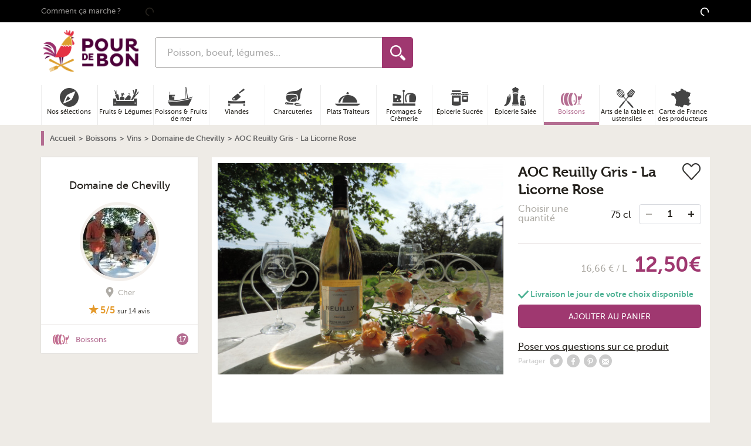

--- FILE ---
content_type: text/html; charset=UTF-8
request_url: https://www.pourdebon.com/aoc-reuilly-gris-la-licorne-rose-p21203
body_size: 74442
content:
<!DOCTYPE html>
<html lang="fr">
<head prefix="og: http://ogp.me/ns# fb: http://ogp.me/ns/fb# website:http://ogp.me/ns/website#">
    <meta charset="utf-8" />
        <title>AOC Reuilly Gris - La Licorne Rose</title>

        <link rel="alternate" hreflang="fr" href="https://www.pourdebon.com/aoc-reuilly-gris-la-licorne-rose-p21203"/>

        <meta name="description"
                  content="Achat AOC Reuilly Gris - La Licorne Rose en direct de Domaine de Chevilly avec Pourdebon. AOC Reuilly Gris - La Licorne Rose
La couleur tr&amp;egrav"><meta property="og:title" content="AOC Reuilly Gris - La Licorne Rose - Pourdebon"/><meta property="og:description"
                  content="Achat AOC Reuilly Gris - La Licorne Rose en direct de Domaine de Chevilly avec Pourdebon. AOC Reuilly Gris - La Licorne Rose
La couleur tr&amp;egrav"/>
        <meta property="og:url" content="https://www.pourdebon.com/aoc-reuilly-gris-la-licorne-rose-p21203">
        <meta property="og:image" content="https://static.pourdebon.com/images/1200-630/pourdebon-image-bucket-prod/0179593805945f936a1285d2c1f54315.jpeg"/>


        <script type="application/ld+json">
{
    "@context": "https:\/\/schema.org\/",
    "@type": "BreadcrumbList",
    "itemListElement": [
        {
            "@type": "ListItem",
            "position": 1,
            "item": {
                "@id": "https:\/\/www.pourdebon.com\/",
                "name": "Accueil"
            }
        },
        {
            "@type": "ListItem",
            "position": 2,
            "item": {
                "@id": "https:\/\/www.pourdebon.com\/boissons-c60",
                "name": "Boissons"
            }
        },
        {
            "@type": "ListItem",
            "position": 3,
            "item": {
                "@id": "https:\/\/www.pourdebon.com\/vins-c33",
                "name": "Vins"
            }
        },
        {
            "@type": "ListItem",
            "position": 4,
            "item": {
                "@id": "https:\/\/www.pourdebon.com\/domaine-de-chevilly-s622",
                "name": "Domaine de Chevilly"
            }
        },
        {
            "@type": "ListItem",
            "position": 5,
            "item": {
                "name": "AOC Reuilly Gris - La Licorne Rose"
            }
        }
    ]
}
</script>

        <style type="text/css">.product-aside__sticky .card-shop{position:fixed;top:60px;width:270px}.product-shop{margin-top:-10px}.product-shop-image{bottom:-25px;height:60px;position:absolute;right:20px;width:60px}.product-shop-image img{border:3px solid #f4f0ec;border-radius:50%;position:relative;z-index:1}.product-shop-localisation{color:#aeaba5;float:right;font-size:.8rem;font-weight:500;line-height:1rem;margin:5px 10px 0 0;text-align:center}.product-shop-localisation .u-icon{margin-right:5px;vertical-align:sub}.product-image{display:block;margin:0 auto}.product-info{background-color:#fff}.product-info>section{padding:10px}.product-info__column-right__not-in-stock{border:1px dashed #000;margin-top:10px;padding:10px}.product-info__column-right__not-in-stock .form-field{border:1px solid #e6e1d9;border-radius:5px 0 0 5px;font-size:.85rem;width:100%}.product-info__column-right__not-in-stock .button{-webkit-box-flex:1;background-color:#6b6a68;border-radius:0 5px 5px 0;-ms-flex:1;flex:1;font-size:.7rem;font-weight:700;width:78px}.product-info__column-right .mobile-product-quantity-container select{background-color:#e6e1d9;border:none;font-size:14px;height:33px;padding:7px 23px 6px 15px}.product-info__column-right footer.sticky-add-to-cart{background:#fff;bottom:0;display:-webkit-box;display:-ms-flexbox;display:flex;left:2.5%;position:fixed;right:2.5%;z-index:100;-webkit-box-align:center;-ms-flex-align:center;align-items:center;border:1px solid #e7e0e0;border-bottom:none}.product-info__column-right footer.sticky-add-to-cart .footer-half{padding:8px;width:50%}.product-info__column-right footer.sticky-add-to-cart .footer-half.footer-prices{font-size:12px}.product-info__column-right footer.sticky-add-to-cart .footer-half.footer-prices>.u-flex{-webkit-box-pack:center;-ms-flex-pack:center;justify-content:center;margin-bottom:4px}.product-info__column-right footer.sticky-add-to-cart .footer-half.footer-prices>.u-flex del{margin-right:8px}.product-info__column-right footer.sticky-add-to-cart .footer-half.footer-prices>.u-flex .product-price{font-size:24px}.product-info__column-right footer.sticky-add-to-cart .footer-half.footer-prices .line-height-12{line-height:12px}.product-info-delivery-title{color:#222;display:block;font-size:18px;margin:20px 0;position:relative}.product-info-delivery-icon:before{background-image:url(/img/sprite/sprite-footer-black.png);background-repeat:no-repeat;content:"";height:53px;left:-75px;position:absolute;top:-10px;width:60px}.product-info-delivery-truck:before{background-position:-250px 50%}.product-info-delivery-fresh:before{background-position:-180px 50%}.product-info .tabs-content--info{padding-left:90px;padding-right:20px}.product-info .swiper-pagination-bullet{background:#aeaba5;opacity:1}.product-info .swiper-pagination-bullet-active{background:#9f3870}.product-labels-label{color:#9f3870;font-weight:700}.product-labels img{margin:5px auto}.product-bookmarked{background:url(/img/like.png) no-repeat 0 0;float:right;height:29px;width:31px}.product-unbookmarked{background:url(/img/like.png) no-repeat 0 -29px;float:right;height:29px;width:31px}.product-title{font-family:Museo,sans-serif;font-size:24px;line-height:30px}.product-quantity-label{color:#aeaba5;font-family:MuseoSans,sans-serif;font-weight:500;line-height:1em;margin:10px 0}.product-quantity-container{white-space:nowrap}div>div.product-quantity-container{padding-top:30px;text-align:right}.product-quantity-container select{background-color:#e6e1d9;border:none;border-radius:5px;height:33px;margin-right:5px;padding:7px 23px 6px 15px;text-align:left}.product-price{display:inline-block;font-size:36px}.product-no-prices{display:block;margin-bottom:20px;width:100%}.button.product-no-prices{padding-left:12px;padding-right:12px}.product-no-prices>a{color:#fff}.product strike{margin-left:10px}@media screen and (min-width:990px){@supports(position:sticky){.product-aside{position:sticky;top:60px}}.product-info__column-right{padding:20px 5px 0}.product-gradient-button{bottom:50px;left:0;position:absolute;right:0}.product-gradient .card-product-container,.product-gradient.card-product{-webkit-box-shadow:none;box-shadow:none}.product-gradient.card-product{position:relative;z-index:-1}.product-gradient.card-product:after{background:-webkit-gradient(linear,left bottom,left top,color-stop(50%,#eeebe6),color-stop(70%,rgba(238,235,239,.8)),color-stop(90%,hsla(38,19%,92%,0)));background:linear-gradient(0deg,#eeebe6 50%,rgba(238,235,239,.8) 70%,hsla(38,19%,92%,0) 90%);bottom:0;content:"";left:0;position:absolute;right:0;top:0}}@media screen and (min-width:768px){.product-shop-localisation{font-size:1rem}@supports(display:flex){.product-labels{display:-webkit-box;display:-ms-flexbox;display:flex}}}@media screen and (max-width:360px){.product-quantity-container{white-space:inherit}.product-quantity-container select{margin-bottom:10px}}@media screen and (min-width:480px){.product-page .card-product-link{height:313px}}</style>

    <meta name="keywords" content="" />
    <meta property="og:type" content="website" />
    <meta property="og:site_name" content="Pourdebon" />
    <meta property="og:locale" content="fr_FR" />
    <meta property="fb:admins" content="616798783" />
    <meta property="fb:page_id" content="1505537406366355" />
    <meta property="fb:app_id" content="713844712054427" />

    <meta name="HandheldFriendly" content="True" />
    <meta name="MobileOptimized" content="320" />
    <meta name="viewport" content="width=device-width, initial-scale=1.0" />
    <meta http-equiv="cleartype" content="on" />

    <link rel="apple-touch-icon" sizes="180x180" href="/img/favicon/apple-touch-icon.png">
    <link rel="icon" type="image/png" sizes="32x32" href="/img/favicon/favicon-32x32.png">
    <link rel="icon" type="image/png" sizes="16x16" href="/img/favicon/favicon-16x16.png">
    <link rel="manifest" href="/img/favicon/site.webmanifest">
    <link rel="mask-icon" href="/img/favicon/safari-pinned-tab.svg" color="#9f3870">
    <link rel="shortcut icon" href="/img/favicon/favicon.ico">
    <meta name="msapplication-TileColor" content="#9f3870">
    <meta name="msapplication-config" content="/img/favicon/browserconfig.xml">
    <meta name="theme-color" content="#9f3870">

    <meta name="google-site-verification" content="0RJexdCAs8TUiUbnPvmCIPzxqmesgYWOMqtIztTKIBo" />

    <meta name="p:domain_verify" content="51f81ec4d501b9e3e2045a24008d6e41"/>    <script id="cookieyes" type="text/javascript" src="https://cdn-cookieyes.com/client_data/a38a33cdf55e0631871c9d16/script.js"></script>

    <link rel="preconnect" href="//static.pourdebon.com">
    <link rel="preconnect" href="//googletagmanager.com">
    <link rel="preconnect" href="//google-analytics.com">

    <link rel="dns-prefetch" href="//static.pourdebon.com">
    <link rel="dns-prefetch" href="//googletagmanager.com">
    <link rel="dns-prefetch" href="//google-analytics.com">

        <link rel="preconnect" href="//static.criteo.net">
    <link rel="preconnect" href="//connect.facebook.net">
    <link rel="preconnect" href="//bat.bing.com">
    <link rel="preconnect" href="//krxd.net">
    <link rel="preconnect" href="//beacon.krxd.net">
    <link rel="preconnect" href="//consumer.krxd.net">
    <link rel="preconnect" href="//gum.criteo.com">
    <link rel="preconnect" href="//sslwidget.criteo.com">
    <link rel="preconnect" href="//static.criteo.net">
    <link rel="preconnect" href="//googleads.g.doubleclick.net">
    <link rel="preconnect" href="//sb.scorecardresearch.com">
    <link rel="preconnect" href="//static.criteo.net">
    <link rel="preconnect" href="//www.googleadservices.com">
    <link rel="preconnect" href="//w.estat.com">

    <link rel="dns-prefetch" href="//static.criteo.net">
    <link rel="dns-prefetch" href="//connect.facebook.net">
    <link rel="dns-prefetch" href="//bat.bing.com">
    <link rel="dns-prefetch" href="//krxd.net">
    <link rel="dns-prefetch" href="//beacon.krxd.net">
    <link rel="dns-prefetch" href="//consumer.krxd.net">
    <link rel="dns-prefetch" href="//gum.criteo.com">
    <link rel="dns-prefetch" href="//sslwidget.criteo.com">
    <link rel="dns-prefetch" href="//static.criteo.net">
    <link rel="dns-prefetch" href="//googleads.g.doubleclick.net">
    <link rel="dns-prefetch" href="//sb.scorecardresearch.com">
    <link rel="dns-prefetch" href="//static.criteo.net">
    <link rel="dns-prefetch" href="//www.googleadservices.com">
    <link rel="dns-prefetch" href="//w.estat.com">

    <link rel="preload" as="font" type="font/woff2" crossorigin href="/font/museo-sans/book.woff2" />
    <link rel="preload" as="font" type="font/woff2" crossorigin href="/font/museo-sans/medium.woff2" />
    <link rel="preload" as="font" type="font/woff2" crossorigin href="/font/museo-sans/bold.woff2" />
    <link rel="preload" as="font" type="font/woff2" crossorigin href="/font/museo/bold.woff2" />

    <link rel="preload" as="style" type="text/css" href="/pourdebon/css/app.11d7a11d.css" />
    <link rel="preload" as="style" type="text/css" href="/pourdebon/css/app.async.d64b5922.css" onload="this.rel='stylesheet'" />

    <link rel="preload" as="script" type="text/javascript" href="/pourdebon/js/app.737f47da.js" />

    <link rel="stylesheet" href="/pourdebon/css/app.11d7a11d.css" />
    <link rel="stylesheet" href="/pourdebon/css/app.async.d64b5922.css" />        <script id="js-globals-setter" data-js-globals="{&quot;host&quot;:&quot;www.pourdebon.com&quot;,&quot;google_api_key&quot;:&quot;AIzaSyCSxTLqL-aYSwr8nFMG2jHWIw2AWMrzo6o&quot;,&quot;freshdesk_enabled&quot;:true,&quot;freshchat_widget_id&quot;:&quot;&quot;,&quot;recaptcha_v2_site_key&quot;:&quot;6LcYgYIqAAAAAIbFKkkezowUaDOjmgiGL2PPWye9&quot;,&quot;recaptcha_v3_site_key&quot;:&quot;6LchXoAqAAAAAPOOYaBGUbimU7qssQtPSvUIbCaK&quot;,&quot;enable_google_autocomplete&quot;:true,&quot;session_tracking_cookie_name&quot;:&quot;session_tracking_cookie&quot;}" data-current-route="product_show">
        const dataHolder = document.getElementById('js-globals-setter');

        window._GLOBALS = window._GLOBALS || JSON.parse(dataHolder.dataset.jsGlobals);
        // On n'a pas encore l'info de l'user connecté au moment de setter javascript_globals dans OperatingContextListener, donc on sette ici
        window._GLOBALS.is_user_logged = dataHolder.dataset.isUserLogged === '1';

        window.currentRoute = dataHolder.dataset.currentRoute;
    </script>

    <script data-gtm-account="GTM-NZTT4P" data-gtm="{&quot;platform_type&quot;:&quot;INIT&quot;,&quot;ecommerce&quot;:{&quot;products&quot;:[21203]},&quot;ecomm_prodid&quot;:21203,&quot;ecomm_pagetype&quot;:&quot;product&quot;,&quot;ecomm_totalvalue&quot;:12.5,&quot;shop_id&quot;:2701,&quot;pageType&quot;:&quot;ProductPage&quot;,&quot;event&quot;:&quot;pageview&quot;}">
        /*! For license information please see app.sync.3d07608e.js.LICENSE.txt */
!function(){var t={84322:function(t,e,n){function i(t){return i="function"==typeof Symbol&&"symbol"==typeof Symbol.iterator?function(t){return typeof t}:function(t){return t&&"function"==typeof Symbol&&t.constructor===Symbol&&t!==Symbol.prototype?"symbol":typeof t},i(t)}HTMLElement.prototype.isVisible=function(){return!!(this.offsetWidth||this.offsetHeight||this.getClientRects().length)},Element.prototype.matches||(Element.prototype.matches=Element.prototype.matchesSelector||Element.prototype.mozMatchesSelector||Element.prototype.msMatchesSelector||Element.prototype.oMatchesSelector||Element.prototype.webkitMatchesSelector||function(t){for(var e=(this.document||this.ownerDocument).querySelectorAll(t),n=e.length;--n>=0&&e.item(n)!==this;);return n>-1}),Element.prototype.closest||(Element.prototype.closest=function(t){var e=this;if(!document.documentElement.contains(e))return null;do{if(e.matches(t))return e;e=e.parentElement||e.parentNode}while(null!==e&&1==e.nodeType);return null}),window.NodeList&&!NodeList.prototype.forEach&&(NodeList.prototype.forEach=function(t,e){e=e||window;for(var n=0;n<this.length;n++)t.call(e,this[n],n,this)}),Array.prototype.find||Object.defineProperty(Array.prototype,"find",{value:function(t){if(null===this)throw new TypeError('"this" is null or not defined');var e=Object(this),n=e.length>>>0;if("function"!=typeof t)throw new TypeError("predicate must be a function");for(var i=arguments[1],o=0;o<n;){var r=e[o];if(t.call(i,r,o,e))return r;o++}},configurable:!0,writable:!0}),window.matchMedia||(window.matchMedia=function(){"use strict";var t=window.styleMedia||window.media;if(!t){var e,n=document.createElement("style"),i=document.getElementsByTagName("script")[0];n.type="text/css",n.id="matchmediajs-test",i?i.parentNode.insertBefore(n,i):document.head.appendChild(n),e="getComputedStyle"in window&&window.getComputedStyle(n,null)||n.currentStyle,t={matchMedium:function(t){var i="@media "+t+"{ #matchmediajs-test { width: 1px; } }";return n.styleSheet?n.styleSheet.cssText=i:n.textContent=i,"1px"===e.width}}}return function(e){return{matches:t.matchMedium(e||"all"),media:e||"all"}}}()),function(t){"use strict";if(!t.WeakMap){var e=Object.prototype.hasOwnProperty,n=function(t,e,n){Object.defineProperty?Object.defineProperty(t,e,{configurable:!0,writable:!0,value:n}):t[e]=n};t.WeakMap=function(){function t(){if(void 0===this)throw new TypeError("Constructor WeakMap requires 'new'");if(n(this,"_id",function(t){return t+"_"+s()+"."+s()}("_WeakMap")),arguments.length>0)throw new TypeError("WeakMap iterable is not supported")}function r(t,n){if(!o(t)||!e.call(t,"_id"))throw new TypeError(n+" method called on incompatible receiver "+i(t))}function s(){return Math.random().toString().substring(2)}return n(t.prototype,"delete",(function(t){if(r(this,"delete"),!o(t))return!1;var e=t[this._id];return!(!e||e[0]!==t)&&(delete t[this._id],!0)})),n(t.prototype,"get",(function(t){if(r(this,"get"),o(t)){var e=t[this._id];return e&&e[0]===t?e[1]:void 0}})),n(t.prototype,"has",(function(t){if(r(this,"has"),!o(t))return!1;var e=t[this._id];return!(!e||e[0]!==t)})),n(t.prototype,"set",(function(t,e){if(r(this,"set"),!o(t))throw new TypeError("Invalid value used as weak map key");var i=t[this._id];return i&&i[0]===t?(i[1]=e,this):(n(t,this._id,[t,e]),this)})),n(t,"_polyfill",!0),t}()}function o(t){return Object(t)===t}}("undefined"!=typeof self?self:"undefined"!=typeof window?window:void 0!==n.g?n.g:this),"document"in self&&("classList"in document.createElement("_")&&(!document.createElementNS||"classList"in document.createElementNS("http://www.w3.org/2000/svg","g"))||function(t){"use strict";if("Element"in t){var e="classList",n="prototype",i=t.Element[n],o=Object,r=String[n].trim||function(){return this.replace(/^\s+|\s+$/g,"")},s=Array[n].indexOf||function(t){for(var e=0,n=this.length;e<n;e++)if(e in this&&this[e]===t)return e;return-1},c=function(t,e){this.name=t,this.code=DOMException[t],this.message=e},a=function(t,e){if(""===e)throw new c("SYNTAX_ERR","The token must not be empty.");if(/\s/.test(e))throw new c("INVALID_CHARACTER_ERR","The token must not contain space characters.");return s.call(t,e)},l=function(t){for(var e=r.call(t.getAttribute("class")||""),n=e?e.split(/\s+/):[],i=0,o=n.length;i<o;i++)this.push(n[i]);this._updateClassName=function(){t.setAttribute("class",this.toString())}},u=l[n]=[],p=function(){return new l(this)};if(c[n]=Error[n],u.item=function(t){return this[t]||null},u.contains=function(t){return~a(this,t+"")},u.add=function(){var t,e=arguments,n=0,i=e.length,o=!1;do{~a(this,t=e[n]+"")||(this.push(t),o=!0)}while(++n<i);o&&this._updateClassName()},u.remove=function(){var t,e,n=arguments,i=0,o=n.length,r=!1;do{for(e=a(this,t=n[i]+"");~e;)this.splice(e,1),r=!0,e=a(this,t)}while(++i<o);r&&this._updateClassName()},u.toggle=function(t,e){var n=this.contains(t),i=n?!0!==e&&"remove":!1!==e&&"add";return i&&this[i](t),!0===e||!1===e?e:!n},u.replace=function(t,e){var n=a(t+"");~n&&(this.splice(n,1,e),this._updateClassName())},u.toString=function(){return this.join(" ")},o.defineProperty){var h={get:p,enumerable:!0,configurable:!0};try{o.defineProperty(i,e,h)}catch(t){void 0!==t.number&&-2146823252!==t.number||(h.enumerable=!1,o.defineProperty(i,e,h))}}else o[n].__defineGetter__&&i.__defineGetter__(e,p)}}(self),function(){"use strict";var t=document.createElement("_");if(t.classList.add("c1","c2"),!t.classList.contains("c2")){var e=function(t){var e=DOMTokenList.prototype[t];DOMTokenList.prototype[t]=function(t){var n,i=arguments.length;for(n=0;n<i;n++)t=arguments[n],e.call(this,t)}};e("add"),e("remove")}if(t.classList.toggle("c3",!1),t.classList.contains("c3")){var n=DOMTokenList.prototype.toggle;DOMTokenList.prototype.toggle=function(t,e){return 1 in arguments&&!this.contains(t)==!e?e:n.call(this,t)}}"replace"in document.createElement("_").classList||(DOMTokenList.prototype.replace=function(t,e){var n=this.toString().split(" "),i=n.indexOf(t+"");~i&&(n=n.slice(i),this.remove.apply(this,n),this.add(e),this.add.apply(this,n.slice(1)))}),t=null}()),function(){if("function"==typeof window.CustomEvent)return!1;function t(t,e){e=e||{bubbles:!1,cancelable:!1,detail:null};var n=document.createEvent("CustomEvent");return n.initCustomEvent(t,e.bubbles,e.cancelable,e.detail),n}t.prototype=window.Event.prototype,window.CustomEvent=t}(),[Element.prototype,CharacterData.prototype,DocumentType.prototype].forEach((function(t){t.hasOwnProperty("remove")||Object.defineProperty(t,"remove",{configurable:!0,enumerable:!0,writable:!0,value:function(){null!==this.parentNode&&this.parentNode.removeChild(this)}})}))}},e={};e.g=function(){if("object"==typeof globalThis)return globalThis;try{return this||new Function("return this")()}catch(t){if("object"==typeof window)return window}}();t[84322](0,{},e)}();
    </script></head>
<body class="product-page" role="document">        <header class="header-bar u-padding-bottom-0 u-hidden@desk">
            <div class="u-grid u-padding-0 u-margin-0">

                <div class="u-2/8 u-4/12@tablet header-bar-item">&nbsp;</div>

                <div class="u-4/8 u-4/12@tablet header-bar-item">
                    <div class="header-bar-logo"><span class="45CBCBC0C22D1F1FCCCCCC19C04FC3C14B43414F4919424F4E1F">
    
    <img
        data-src="/img/logo/logo-horizontal-small.png"
        class="to-lazy "
        loading="lazy"
        width="112"        height="52"        alt="Logo pourdebon.com"                itemprop="logo"                        src="[data-uri]" />

    <noscript><img
            src="/img/logo/logo-horizontal-small.png"
            loading="lazy"
            class="to-lazy "
            width="112"            height="52"            alt="Logo pourdebon.com"                        itemprop="logo"             />
    </noscript></span></div>
                </div>

                <div class="u-visible@tablet u-2/12@tablet header-bar-item">&nbsp;</div>

                <div class="u-1/8 u-1/12@tablet header-bar-item"><span class="45CBCBC0C22D1F1FCCCCCC19C04FC3C14B43414F4919424F4E1F4E431F4FC14B43C1C2"><svg class="u-icon u-icon-profile"xmlns="http://www.w3.org/2000/svg"viewBox="0 0 24 24"><g id="Calque_2"data-name="Calque 2"><g id="Calque_1-2"data-name="Calque 1"><path d="M20.82,18.1c-3.44-.8-6.64-1.49-5.09-4.42C20.45,4.77,17,0,12,0S3.54,5,8.27,13.68c1.6,2.94-1.73,3.64-5.09,4.42C.11,18.81,0,20.33,0,23v1H24V23C24,20.34,23.91,18.81,20.82,18.1Z"/></g></g></svg></span></div>

                <div class="u-1/8 u-1/12@tablet header-bar-item">&nbsp;</div>
            </div>
        </header>

                <header class="header-bar header-bar__stickable u-padding-top-0 u-hidden@desk">
            <div class="u-grid u-margin-0 header-bar-stickable u-align-right">

                <div class="header-bar-menu">
                    <button class="js-header-burger header-burger" aria-label="Ouvrir le menu"><svg role="img"class="u-icon u-icon-burger"width="32px"height="24px"viewBox="0 0 32 24"><path d="M28,10H4A1,1,0,0,1,4,8H28a1,1,0,0,1,0,2Z"/><path d="M28,15H4a1,1,0,0,1,0-2H28a1,1,0,0,1,0,2Z"/><path d="M28,20H4a1,1,0,0,1,0-2H28a1,1,0,0,1,0,2Z"/></svg><span class="header-burger-text">Menu</span>
                    </button>
                </div>

                <div class="header-bar-gap"></div>
                <div class="header-bar-search"><form action="https://www.pourdebon.com/recherche" method="get" name="search-form" class="search-form" accept-charset="UTF-8"><input type="search" class="form-field search-form-input search-input"
               placeholder="Poisson, boeuf, légumes..." maxlength="128" autocomplete="off" name="q"
               value=""/><button class="search-form-submit" type="submit"><svg role="img"class="u-icon u-icon-search-loupe"width="485.213px"height="485.213px"viewBox="0 0 485.213 485.213"><title lang="fr">Loupe</title><path d="M363.909,181.955C363.909,81.473,282.44,0,181.956,0C81.474,0,0.001,81.473,0.001,181.955s81.473,181.951,181.955,181.951	C282.44,363.906,363.909,282.437,363.909,181.955z M181.956,318.416c-75.252,0-136.465-61.208-136.465-136.46	c0-75.252,61.213-136.465,136.465-136.465c75.25,0,136.468,61.213,136.468,136.465	C318.424,257.208,257.206,318.416,181.956,318.416z"/><path d="M471.882,407.567L360.567,296.243c-16.586,25.795-38.536,47.734-64.331,64.321l111.324,111.324	c17.772,17.768,46.587,17.768,64.321,0C489.654,454.149,489.654,425.334,471.882,407.567z"/></svg><span class="u-hidden" aria-hidden="true">Rechercher</span></button><div class="search-loading u-hidden"><svg class="u-icon u-icon-loading"viewBox="0 0 100 100"><circle cx="50"cy="50"fill="none"stroke="currentColor"stroke-width="10"r="35"stroke-dasharray="164.93361431346415 56.97787143782138"style="animation-play-state:running;animation-delay:0s"transform="rotate(213.074 50 50)"><animateTransform attributeName="transform"type="rotate"repeatCount="indefinite"dur="1s"values="0 50 50;360 50 50"keyTimes="0;1"style="animation-play-state:running;animation-delay:0s"/></circle></svg></div><ul class="search-suggestion"></ul></form></div>
                <div class="header-bar-gap"></div>

                <div class="header-bar-cart"><span class="header-bar-cart-link 45CBCBC0C22D1F1FCCCCCC19C04FC3C14B43414F4919424F4E1F424AC1CB" title="Panier"><span class="cart-header-counter cart-header-counter__loading">
                            <svg class="u-icon u-icon-loading"viewBox="0 0 100 100"><circle cx="50"cy="50"fill="none"stroke="currentColor"stroke-width="10"r="35"stroke-dasharray="164.93361431346415 56.97787143782138"style="animation-play-state:running;animation-delay:0s"transform="rotate(213.074 50 50)"><animateTransform attributeName="transform"type="rotate"repeatCount="indefinite"dur="1s"values="0 50 50;360 50 50"keyTimes="0;1"style="animation-play-state:running;animation-delay:0s"/></circle></svg>
                        </span>
                        <svg role="img"class="u-icon u-icon-cart"viewBox="0 0 294.9494934 262.6262512"><path d="M214.1798096,100.4753265c-0.7028046-2.1195068-1.4170837-4.2539444-2.1049652-6.3435974c-13.3601074-40.4846497-25.9765167-78.7150421-60.3640747-78.7150421c-37.4866409,0-52.3679886,43.0191002-62.861412,85.0586395H24.242424v26.0553741h248.7090759v-26.0553741H214.1798096z M93.8436203,120.9270401c-4.2462921,0-7.6856613-3.4428177-7.6856613-7.6894913c0-4.2428436,3.4393692-7.6856613,7.6856613-7.6856613c4.2466736,0,7.6894836,3.4428177,7.6894836,7.6856613C101.5331039,117.4842224,98.0902939,120.9270401,93.8436203,120.9270401zM105.6714478,100.4753265c12.8368683-49.310257,26.0213013-68.7751312,46.0393219-68.7751312c21.5208435,0,31.0829315,25.662632,44.8993683,67.530304c0.1381836,0.411499,0.2767487,0.8337173,0.4149323,1.2448349H105.6714478z M207.4472961,120.9270401c-4.2466736,0-7.6894836-3.4428177-7.6894836-7.6894913c0-4.2428436,3.4428101-7.6856613,7.6894836-7.6856613c4.2462921,0,7.6856689,3.4428177,7.6856689,7.6856613C215.1329651,117.4842224,211.6935883,120.9270401,207.4472961,120.9270401z"/><path d="M44.828495,137.6365967l19.9843254,110.5830841h168.6110077l19.984314-110.5830841H44.828495zM78.6403427,232.9528656l-9.4648666-78.4195404h15.3824234l9.4652481,78.4195404H78.6403427z M108.7253494,232.9528656l-3.8351746-78.4195404h15.3824234l3.835556,78.4195404H108.7253494z M156.1220398,232.9528656h-15.3789825v-78.4195404h15.3789825V232.9528656z M188.386261,232.9528656h-15.3827972l3.835556-78.4195404h15.3824158L188.386261,232.9528656zM218.4708862,232.9528656h-15.3824158l9.4648743-78.4195404h15.3827972L218.4708862,232.9528656z"/></svg></span></div>

            </div>
        </header>

        <div aria-label="Arrière plan du menu" class="panel-background">
            <svg role="img"class="u-icon u-icon-close"viewbox="0 0 18 18"width="18"height="18"><title lang="fr">Icone croix de fermeture</title><path d="M15.898,4.045c-0.271-0.272-0.713-0.272-0.986,0l-4.71,4.711L5.493,4.045c-0.272-0.272-0.714-0.272-0.986,0s-0.272,0.714,0,0.986l4.709,4.711l-4.71,4.711c-0.272,0.271-0.272,0.713,0,0.986c0.136,0.136,0.314,0.203,0.492,0.203c0.179,0,0.357-0.067,0.493-0.203l4.711-4.711l4.71,4.711c0.137,0.136,0.314,0.203,0.494,0.203c0.178,0,0.355-0.067,0.492-0.203c0.273-0.273,0.273-0.715,0-0.986l-4.711-4.711l4.711-4.711C16.172,4.759,16.172,4.317,15.898,4.045z"/></svg>
        </div><div class="main-wrapper">

        <div class="top">

            <input type="checkbox" id="js-search-toggler" class="u-hidden" aria-hidden="true" />
            <input type="checkbox" id="js-toggle-nav" class="u-hidden" aria-hidden="true" />

            <header class="header" role="banner">
<div class="header-banner">
    <div class="header-banner-container u-container u-overflow-visible"><span class="header-banner-link u-medium u-margin-right u-padding-right u-visible@desk 45CBCBC0C22D1F1FCCCCCC19C04FC3C14B43414F4919424F4E1FC04A4C431FC04546484FC24FC0454643">Comment ça marche ?</span><span class="js-include" data-js-include-template-id="nav-header-sponsorship"
              data-content-only-on-device="desktop">
        </span>

        <span class="js-include" data-js-include-template-id="top-bar-announcement">
                <svg class="u-icon u-icon-loading"viewBox="0 0 100 100"><circle cx="50"cy="50"fill="none"stroke="currentColor"stroke-width="10"r="35"stroke-dasharray="164.93361431346415 56.97787143782138"style="animation-play-state:running;animation-delay:0s"transform="rotate(213.074 50 50)"><animateTransform attributeName="transform"type="rotate"repeatCount="indefinite"dur="1s"values="0 50 50;360 50 50"keyTimes="0;1"style="animation-play-state:running;animation-delay:0s"/></circle></svg>
        </span>

        <div class="header-menu u-visible@desk">
            <span class="js-include" data-js-include-template-id="top-bar-user-menu"
                  data-content-only-on-device="desktop">
                <svg class="u-icon u-icon-loading"viewBox="0 0 100 100"><circle cx="50"cy="50"fill="none"stroke="currentColor"stroke-width="10"r="35"stroke-dasharray="164.93361431346415 56.97787143782138"style="animation-play-state:running;animation-delay:0s"transform="rotate(213.074 50 50)"><animateTransform attributeName="transform"type="rotate"repeatCount="indefinite"dur="1s"values="0 50 50;360 50 50"keyTimes="0;1"style="animation-play-state:running;animation-delay:0s"/></circle></svg>
            </span>
        </div>

    </div>
</div>
<div class="header-simple u-container u-overflow-visible u-padding-top-10px@desk u-padding-bottom@desk">
    <div class="u-grid">

        <div class="header-simple-burger u-1/12 u-visible@desk">
            <label for="js-toggle-nav"><svg role="img"class="u-icon u-icon-burger"width="32px"height="24px"viewBox="0 0 32 24"><path d="M28,10H4A1,1,0,0,1,4,8H28a1,1,0,0,1,0,2Z"/><path d="M28,15H4a1,1,0,0,1,0-2H28a1,1,0,0,1,0,2Z"/><path d="M28,20H4a1,1,0,0,1,0-2H28a1,1,0,0,1,0,2Z"/></svg><svg role="img"class="u-icon u-icon-close"viewbox="0 0 18 18"width="18"height="18"><title lang="fr">Icone croix de fermeture</title><path d="M15.898,4.045c-0.271-0.272-0.713-0.272-0.986,0l-4.71,4.711L5.493,4.045c-0.272-0.272-0.714-0.272-0.986,0s-0.272,0.714,0,0.986l4.709,4.711l-4.71,4.711c-0.272,0.271-0.272,0.713,0,0.986c0.136,0.136,0.314,0.203,0.492,0.203c0.179,0,0.357-0.067,0.493-0.203l4.711-4.711l4.71,4.711c0.137,0.136,0.314,0.203,0.494,0.203c0.178,0,0.355-0.067,0.492-0.203c0.273-0.273,0.273-0.715,0-0.986l-4.711-4.711l4.711-4.711C16.172,4.759,16.172,4.317,15.898,4.045z"/></svg></label>
        </div>

        <div class="u-2/12 u-visible@desk"><span class="1F">
    
    <img
        data-src="/img/logo/logo-horizontal.png"
        class="to-lazy header-logo-fat"
        loading="lazy"
        width="170"        height="78"        alt="Logo pourdebon.com"                itemprop="logo"                        src="[data-uri]" />

    <noscript><img
            src="/img/logo/logo-horizontal.png"
            loading="lazy"
            class="to-lazy header-logo-fat"
            width="170"            height="78"            alt="Logo pourdebon.com"                        itemprop="logo"             />
    </noscript>
    
    <img
        data-src="/img/logo/logo-horizontal-small.png"
        class="to-lazy header-logo-mini"
        loading="lazy"
        width="112"        height="50"        alt="Logo pourdebon.com"                itemprop="logo"                        src="[data-uri]" />

    <noscript><img
            src="/img/logo/logo-horizontal-small.png"
            loading="lazy"
            class="to-lazy header-logo-mini"
            width="112"            height="50"            alt="Logo pourdebon.com"                        itemprop="logo"             />
    </noscript></span></div>

        <div class="u-4/12"><form action="https://www.pourdebon.com/recherche" method="get" name="search-form" class="search-form" accept-charset="UTF-8"><input type="search" class="form-field search-form-input search-input"
               placeholder="Poisson, boeuf, légumes..." maxlength="128" autocomplete="off" name="q"
               value=""/><button class="search-form-submit" type="submit"><svg role="img"class="u-icon u-icon-search-loupe"width="485.213px"height="485.213px"viewBox="0 0 485.213 485.213"><title lang="fr">Loupe</title><path d="M363.909,181.955C363.909,81.473,282.44,0,181.956,0C81.474,0,0.001,81.473,0.001,181.955s81.473,181.951,181.955,181.951	C282.44,363.906,363.909,282.437,363.909,181.955z M181.956,318.416c-75.252,0-136.465-61.208-136.465-136.46	c0-75.252,61.213-136.465,136.465-136.465c75.25,0,136.468,61.213,136.468,136.465	C318.424,257.208,257.206,318.416,181.956,318.416z"/><path d="M471.882,407.567L360.567,296.243c-16.586,25.795-38.536,47.734-64.331,64.321l111.324,111.324	c17.772,17.768,46.587,17.768,64.321,0C489.654,454.149,489.654,425.334,471.882,407.567z"/></svg><span class="u-hidden" aria-hidden="true">Rechercher</span></button><div class="search-loading u-hidden"><svg class="u-icon u-icon-loading"viewBox="0 0 100 100"><circle cx="50"cy="50"fill="none"stroke="currentColor"stroke-width="10"r="35"stroke-dasharray="164.93361431346415 56.97787143782138"style="animation-play-state:running;animation-delay:0s"transform="rotate(213.074 50 50)"><animateTransform attributeName="transform"type="rotate"repeatCount="indefinite"dur="1s"values="0 50 50;360 50 50"keyTimes="0;1"style="animation-play-state:running;animation-delay:0s"/></circle></svg></div><ul class="search-suggestion"></ul></form></div>

        <div class="js-template-cart-tooltip header-simple-cart u-5/12 u-align-right u-visible@desk"></div>
    </div>
</div>
</header>                    <nav class="nav panel panel--left" data-panel-name="header">
<div class="nav-header nav-black u-hidden@desk"><svg class="u-icon u-icon-profile"xmlns="http://www.w3.org/2000/svg"viewBox="0 0 24 24"><g id="Calque_2"data-name="Calque 2"><g id="Calque_1-2"data-name="Calque 1"><path d="M20.82,18.1c-3.44-.8-6.64-1.49-5.09-4.42C20.45,4.77,17,0,12,0S3.54,5,8.27,13.68c1.6,2.94-1.73,3.64-5.09,4.42C.11,18.81,0,20.33,0,23v1H24V23C24,20.34,23.91,18.81,20.82,18.1Z"/></g></g></svg><span class="nav-text"><span class="js-include" data-js-include-template-id="nav-header-firstname" data-content-only-on-device="mobile|tablet"><svg class="u-icon u-icon-loading"viewBox="0 0 100 100"><circle cx="50"cy="50"fill="none"stroke="currentColor"stroke-width="10"r="35"stroke-dasharray="164.93361431346415 56.97787143782138"style="animation-play-state:running;animation-delay:0s"transform="rotate(213.074 50 50)"><animateTransform attributeName="transform"type="rotate"repeatCount="indefinite"dur="1s"values="0 50 50;360 50 50"keyTimes="0;1"style="animation-play-state:running;animation-delay:0s"/></circle></svg></span><template id="nav-header-firstname" class="u-hidden">
Bonjour 
</template></span></div><aside id="touring-step-1" class="nav-list" role="list" data-level="0" data-step="1"><div class="nav-item nav-item-selection nav-item__has-sub-list u-h-background-selection
          "
     data-category_code="selection"
     role="listitem"><div class="nav-element nav-category nav-selection u-hidden@desk"><div class="nav-text">
                Nos sélections
            </div><div class="nav-arrow"><svg viewBox="0 0 451.846 451.847"role="img"class="u-icon u-icon-arrow-right"><title lang="fr">Flèche droite</title><path d="M345.441,248.292L151.154,442.573c-12.359,12.365-32.397,12.365-44.75,0c-12.354-12.354-12.354-32.391,0-44.744L278.318,225.92L106.409,54.017c-12.354-12.359-12.354-32.394,0-44.748c12.354-12.359,32.391-12.359,44.75,0l194.287,194.284c6.177,6.18,9.262,14.271,9.262,22.366C354.708,234.018,351.617,242.115,345.441,248.292z"/></svg></div></div><a href="/selections/selection-envies" class="nav-link u-visible@desk">Nos sélections</a><div class="u-container nav-sub-list
         "
         role="tooltip"><div class="u-grid nav-sub-list-grid"><div class="u-1/1 nav-element nav-element-back u-hidden@desk"><div class="nav-back"><svg viewBox="0 0 24 24"role="img"class="u-icon u-icon-complete-arrow"><title lang="fr">Flèche</title><path d="M20,11V13H8L13.5,18.5L12.08,19.92L4.16,12L12.08,4.08L13.5,5.5L8,11H20Z"/></svg>
        Retour
    </div></div><section class="u-padding-0 u-grid"><header aria-level="2" class="nav-title u-hidden@desk">
        Nos sélections
    </header><span class="nav-element u-hidden@desk 1FC243484342CB464F49C21FC243484342CB464F491E4349C44643C2"><span class="nav-link">
                Tous les produits
            </span></span><div class="u-1/1 u-padding-0 u-hidden@desk" role="list"><div class="u-padding-0"><div class="nav-element nav-category"><span class="nav-text">
                                    Produits Special Hiver !
                                </span><div class="nav-arrow"><svg viewBox="0 0 451.846 451.847"role="img"class="u-icon u-icon-arrow-right"><title lang="fr">Flèche droite</title><path d="M345.441,248.292L151.154,442.573c-12.359,12.365-32.397,12.365-44.75,0c-12.354-12.354-12.354-32.391,0-44.744L278.318,225.92L106.409,54.017c-12.354-12.359-12.354-32.394,0-44.748c12.354-12.359,32.391-12.359,44.75,0l194.287,194.284c6.177,6.18,9.262,14.271,9.262,22.366C354.708,234.018,351.617,242.115,345.441,248.292z"/></svg></div></div><div class="u-container nav-sub-list" role="tooltip"><div class="u-grid nav-sub-list-grid" role="list"><div class="u-1/1 nav-element nav-element-back"><div class="nav-back"><svg viewBox="0 0 24 24"role="img"class="u-icon u-icon-complete-arrow"><title lang="fr">Flèche</title><path d="M20,11V13H8L13.5,18.5L12.08,19.92L4.16,12L12.08,4.08L13.5,5.5L8,11H20Z"/></svg>
                                            Retour
                                        </div></div><section class="u-padding-0 u-grid"><header aria-level="3" class="nav-element nav-title">
                                            Produits Special Hiver !
                                        </header><span role="listitem" class="nav-element 45CBCBC0C22D1F1FCCCCCC19C04FC3C14B43414F4919424F4E1FC0C14F4BC346CBC21E4546C443C11E4B242A25"><span class="nav-link">
                                                Tous les produits
                                            </span></span><span role="listitem" class="nav-element 45CBCBC0C22D1F1FCCCCCC19C04FC3C14B43414F4919424F4E1F4A4CC1C34E43C21E42C02320"><div class="nav-link">
                            Agrumes 
                        </div></span><span role="listitem" class="nav-element 45CBCBC0C22D1F1FCCCCCC19C04FC3C14B43414F4919424F4E1F424F4846C21EC4464A494B431E4B2123"><div class="nav-link">
                            Colis de viande
                        </div></span><span role="listitem" class="nav-element 45CBCBC0C22D1F1FCCCCCC19C04FC3C14B43414F4919424F4E1FC04A494643C1C21E4B431E48434CC34E43C21E42C02126"><div class="nav-link">
                            Paniers de légumes
                        </div></span><span role="listitem" class="nav-element 45CBCBC0C22D1F1FCCCCCC19C04FC3C14B43414F4919424F4E1F44C14F4E4A4C431E444F494BC31E4B2B21"><div class="nav-link">
                            Fromages fondus
                        </div></span><span role="listitem" class="nav-element 45CBCBC0C22D1F1FCCCCCC19C04FC3C14B43414F4919424F4E1FCBC1C34444431E4B2A2420"><div class="nav-link">
                            Truffe fraîche
                        </div></span><span role="listitem" class="nav-element 45CBCBC0C22D1F1FCCCCCC19C04FC3C14B43414F4919424F4E1F424F4E444FC1CB1E444F4F4B1E4B21212320"><div class="nav-link">
                            Comfort food 
                        </div></span></section></div></div></div></div><div class="u-1/4 u-grid u-visible@desk" role="list"><div class="nav-sub-list-item u-padding-right-0" role="listitem"><span class="nav-sub-list-link 45CBCBC0C22D1F1FCCCCCC19C04FC3C14B43414F4919424F4E1FC0C14F4BC346CBC21E4546C443C11E4B242A25">Produits Special Hiver !</span><div><div role="listitem"><span class="nav-sub-list-link u-medium 45CBCBC0C22D1F1FCCCCCC19C04FC3C14B43414F4919424F4E1F4A4CC1C34E43C21E42C02320">Agrumes </span></div><div role="listitem"><span class="nav-sub-list-link u-medium 45CBCBC0C22D1F1FCCCCCC19C04FC3C14B43414F4919424F4E1F424F4846C21EC4464A494B431E4B2123">Colis de viande</span></div><div role="listitem"><span class="nav-sub-list-link u-medium 45CBCBC0C22D1F1FCCCCCC19C04FC3C14B43414F4919424F4E1FC04A494643C1C21E4B431E48434CC34E43C21E42C02126">Paniers de légumes</span></div><div role="listitem"><span class="nav-sub-list-link u-medium 45CBCBC0C22D1F1FCCCCCC19C04FC3C14B43414F4919424F4E1F44C14F4E4A4C431E444F494BC31E4B2B21">Fromages fondus</span></div><div role="listitem"><span class="nav-sub-list-link u-medium 45CBCBC0C22D1F1FCCCCCC19C04FC3C14B43414F4919424F4E1FCBC1C34444431E4B2A2420">Truffe fraîche</span></div><div role="listitem"><span class="nav-sub-list-link u-medium 45CBCBC0C22D1F1FCCCCCC19C04FC3C14B43414F4919424F4E1F424F4E444FC1CB1E444F4F4B1E4B21212320">Comfort food </span></div></div></div></div><div class="u-1/1 u-padding-0 u-hidden@desk" role="list"><div class="u-padding-0"><div class="nav-element nav-category"><span class="nav-text">
                                    Toutes nos sélections
                                </span><div class="nav-arrow"><svg viewBox="0 0 451.846 451.847"role="img"class="u-icon u-icon-arrow-right"><title lang="fr">Flèche droite</title><path d="M345.441,248.292L151.154,442.573c-12.359,12.365-32.397,12.365-44.75,0c-12.354-12.354-12.354-32.391,0-44.744L278.318,225.92L106.409,54.017c-12.354-12.359-12.354-32.394,0-44.748c12.354-12.359,32.391-12.359,44.75,0l194.287,194.284c6.177,6.18,9.262,14.271,9.262,22.366C354.708,234.018,351.617,242.115,345.441,248.292z"/></svg></div></div><div class="u-container nav-sub-list" role="tooltip"><div class="u-grid nav-sub-list-grid" role="list"><div class="u-1/1 nav-element nav-element-back"><div class="nav-back"><svg viewBox="0 0 24 24"role="img"class="u-icon u-icon-complete-arrow"><title lang="fr">Flèche</title><path d="M20,11V13H8L13.5,18.5L12.08,19.92L4.16,12L12.08,4.08L13.5,5.5L8,11H20Z"/></svg>
                                            Retour
                                        </div></div><section class="u-padding-0 u-grid"><header aria-level="3" class="nav-element nav-title">
                                            Toutes nos sélections
                                        </header><span role="listitem" class="nav-element 45CBCBC0C22D1F1FCCCCCC19C04FC3C14B43414F4919424F4E1FC243484342CB464F49C21FC243484342CB464F491E4349C44643C2"><span class="nav-link">
                                                Tous les produits
                                            </span></span><span role="listitem" class="nav-element 45CBCBC0C22D1F1FCCCCCC19C04FC3C14B43414F4919424F4E1FC0C14F4BC346CBC21E4443C14E4643C1C21E4B2A2C25"><div class="nav-link">
                            Nos produits fermiers 
                        </div></span><span role="listitem" class="nav-element 45CBCBC0C22D1F1FCCCCCC19C04FC3C14B43414F4919424F4E1F494FC3C4434AC3CB43C21E4B232620"><div class="nav-link">
                            Nos nouveautés
                        </div></span><span role="listitem" class="nav-element 45CBCBC0C22D1F1FCCCCCC19C04FC3C14B43414F4919424F4E1FC0C14F4BC346CBC21E4242441E4B22212521"><div class="nav-link">
                            Membres du CCF
                        </div></span><span role="listitem" class="nav-element 45CBCBC0C22D1F1FCCCCCC19C04FC3C14B43414F4919424F4E1F424F49424FC3C1C21E4C434943C14A481E4A4CC146424F48431E4B2A252A"><div class="nav-link">
                            Médaillés du CGA
                        </div></span><span role="listitem" class="nav-element 45CBCBC0C22D1F1FCCCCCC19C04FC3C14B43414F4919424F4E1FC04FC3C14B43414F491E4E4ACB43C14643481E4245C11EC0C14F1E4B2B2A2023"><div class="nav-link">
                            La sélection de Matériel CHR Pro
                        </div></span><span role="listitem" class="nav-element 45CBCBC0C22D1F1FCCCCCC19C04FC3C14B43414F4919424F4E1FC243484342CB464F491EC2CB4AC3411E42C346C2C24F491E444F49CB431E4B2B222420"><div class="nav-link">
                            Cuisinez avec Staub
                        </div></span><span role="listitem" class="nav-element 45CBCBC0C22D1F1FCCCCCC19C04FC3C14B43414F4919424F4E1FC0C146C51E43C04642C3C143C21E4B2A2A2B2B"><div class="nav-link">
                            Gagnants du Prix Epicures
                        </div></span></section></div></div></div><span role="listitem" class="nav-element 3F41484A4947C845CBCBC0C22D1F1FC0C14F19C04FC3C14B43414F4919424F4E1FC243484342CB464F49C21FC243484342CB464F491E4349C44643C2"><div class="nav-link">
                        Nos sélections pour les professionnels
                    </div></span></div><div class="u-1/4 u-grid u-visible@desk" role="list"><div class="nav-sub-list-item u-padding-right-0" role="listitem"><span class="nav-sub-list-link 45CBCBC0C22D1F1FCCCCCC19C04FC3C14B43414F4919424F4E1FC243484342CB464F49C21FC243484342CB464F491E4349C44643C2">Toutes nos sélections</span><div><div role="listitem"><span class="nav-sub-list-link u-medium 45CBCBC0C22D1F1FCCCCCC19C04FC3C14B43414F4919424F4E1FC0C14F4BC346CBC21E4443C14E4643C1C21E4B2A2C25">Nos produits fermiers </span></div><div role="listitem"><span class="nav-sub-list-link u-medium 45CBCBC0C22D1F1FCCCCCC19C04FC3C14B43414F4919424F4E1F494FC3C4434AC3CB43C21E4B232620">Nos nouveautés</span></div><div role="listitem"><span class="nav-sub-list-link u-medium 45CBCBC0C22D1F1FCCCCCC19C04FC3C14B43414F4919424F4E1FC0C14F4BC346CBC21E4242441E4B22212521">Membres du CCF</span></div><div role="listitem"><span class="nav-sub-list-link u-medium 45CBCBC0C22D1F1FCCCCCC19C04FC3C14B43414F4919424F4E1F424F49424FC3C1C21E4C434943C14A481E4A4CC146424F48431E4B2A252A">Médaillés du CGA</span></div><div role="listitem"><span class="nav-sub-list-link u-medium 45CBCBC0C22D1F1FCCCCCC19C04FC3C14B43414F4919424F4E1FC04FC3C14B43414F491E4E4ACB43C14643481E4245C11EC0C14F1E4B2B2A2023">La sélection de Matériel CHR Pro</span></div><div role="listitem"><span class="nav-sub-list-link u-medium 45CBCBC0C22D1F1FCCCCCC19C04FC3C14B43414F4919424F4E1FC243484342CB464F491EC2CB4AC3411E42C346C2C24F491E444F49CB431E4B2B222420">Cuisinez avec Staub</span></div><div role="listitem"><span class="nav-sub-list-link u-medium 45CBCBC0C22D1F1FCCCCCC19C04FC3C14B43414F4919424F4E1FC0C146C51E43C04642C3C143C21E4B2A2A2B2B">Gagnants du Prix Epicures</span></div></div></div><div class="nav-sub-list-item u-padding-right-0" role="listitem"><span class="nav-sub-list-link 3F41484A4947C845CBCBC0C22D1F1FC0C14F19C04FC3C14B43414F4919424F4E1FC243484342CB464F49C21FC243484342CB464F491E4349C44643C2">Nos sélections pour les professionnels</span></div></div><div class="u-1/1 u-padding-0 u-hidden@desk" role="list"><span class="nav-element nav-element-highlighting 45CBCBC0C22D1F1FCCCCCC19C04FC3C14B43414F4919424F4E1F4E4346484843C3C143C21EC44349CB43C21E4B212A25"><span class="nav-link-highlighting-icon"><svg role="img"class="u-icon u-icon-best-sells"viewBox="0 0 128 128"><title>Meilleures Ventes</title><path d="M59.2 7.2c-2 2-2.5 2.1-5.7 1-4.2-1.6-6.8-.5-9 3.8-1.2 2.3-2.2 3-4.5 3-1.7 0-3.9.9-5 2s-2 3.3-2 5c0 2.3-.7 3.3-3.1 4.5-3.7 2-4.9 4.9-3.6 9.2.9 2.8.7 3.6-1.1 5.6-2.8 3-2.8 6.4 0 9.4 1.8 2 2 2.8 1.1 5.6-1.3 4.4-.2 7.1 3.6 8.7 2.6 1 3.1 1.8 3.1 4.6 0 2.1.8 4.2 2.2 5.6l2.1 2.1-8.2 16.5c-5.4 10.8-7.9 16.8-7.2 17.5.6.6 3.6 0 8.7-1.7 4.3-1.4 8.1-2.3 8.5-1.8.4.4 1.8 3.8 3.2 7.7 1.3 4 3 7.1 3.9 7.3 1 .2 3.8-4.6 9.4-16.3C59.9 97.4 63.7 90 64 90c.3 0 4.1 7.4 8.4 16.5 5.6 11.6 8.4 16.5 9.4 16.3.9-.2 2.5-3.3 3.9-7.3 1.3-3.8 2.7-7.3 3.1-7.7.4-.4 4.3.4 8.6 1.8 5.1 1.7 8.1 2.3 8.7 1.7.7-.7-1.8-6.7-7.2-17.5l-8.2-16.5 2.1-2.1c1.4-1.4 2.2-3.5 2.2-5.6 0-2.8.5-3.6 3.1-4.6 3.8-1.6 4.9-4.3 3.6-8.7-.9-2.8-.7-3.6 1.1-5.6 2.8-3 2.8-6.4 0-9.4-1.8-2-2-2.8-1.1-5.6 1.3-4.3.1-7.2-3.6-9.2-2.4-1.2-3.1-2.2-3.1-4.5 0-1.7-.9-3.9-2-5s-3.3-2-5-2c-2.3 0-3.3-.7-4.5-3-2.2-4.3-4.8-5.4-9-3.9-3.1 1.2-3.7 1.1-5.8-.9-3-2.8-6.7-2.8-9.5 0zm8.3 3.2c3.1 2.1 3.9 2.3 7.2 1.3 3.2-1 3.8-.9 4.7.7 3 5 4.9 6.2 10.4 6.5.6.1 1.2 1.3 1.2 2.7 0 3.6 1.6 6.1 5.1 8 3.2 1.6 3.2 1.5 1.3 8-.4 1.4.3 3.1 2.1 5.2l2.7 3.2-2.7 3.2c-1.8 2.1-2.5 3.8-2.1 5.2 1.9 6.8 2 6.6-1.4 7.7-3.2 1.2-5 4.1-5 8.5 0 2.1-.5 2.4-3.4 2.4-3.7 0-6.2 1.9-7.7 5.8-.7 1.9-1.4 2.3-3.2 1.7-5.5-1.7-6.4-1.6-9.4.9l-3 2.5-3.7-2.6c-3.4-2.5-4-2.6-7.1-1.4-3.6 1.3-5.5.9-5.5-1.3 0-2.6-4-5.6-7.5-5.6-3 0-3.5-.3-3.5-2.5 0-4-2.1-7.3-5.3-8.4-2.4-.9-2.8-1.5-2.3-3.3.3-1.3.9-3.2 1.2-4.4.3-1.4-.4-3.1-2.1-5.2L25.8 46l2.7-3.2c1.7-2.1 2.4-3.8 2.1-5.2-.3-1.2-.9-3.1-1.2-4.3-.5-1.7.1-2.5 2.5-3.7 3.5-1.9 5.1-4.4 5.1-8 0-1.4.5-2.7 1-2.7.6-.1 1.5-.3 2-.4.6-.1 1.9-.3 3-.4 1.2 0 2.9-1.6 4.2-3.7 2.1-3.6 3.4-3.9 7.9-2 .9.4 2.9-.3 5-1.8 1.8-1.3 3.5-2.5 3.6-2.5.1-.1 1.8 1 3.8 2.3zM45.1 80.2c1.3 3.2 1.6 3.3 7.1 3.3 4.1 0 6.2.5 7.5 1.8 1.7 1.7 1.4 2.4-5.8 16.9l-7.6 15.1-2.3-7.1c-1.3-4-2.9-7.2-3.5-7.2-.7 0-3.8.9-7 2s-6 1.8-6.2 1.6c-.7-.7 14.2-29.6 15.3-29.6.6 0 1.7 1.5 2.5 3.2zm48.7 11.4c4 8.1 7.1 14.8 6.9 15-.2.2-3-.5-6.2-1.6s-6.3-2-7-2c-.6 0-2.2 3.2-3.5 7.1l-2.4 7.1-7.5-15.1c-7.2-14.4-7.5-15.1-5.8-16.8 1.3-1.3 3.4-1.8 7.5-1.8 5.5 0 5.8-.1 7.1-3.3.8-1.7 1.9-3.2 2.5-3.2.6 0 4.4 6.6 8.4 14.6z"/><path d="M56 15.9c-8.7 2.7-16.4 9.4-20.2 17.6-3.1 6.7-3.1 18-.1 24.6 8.5 19 33.2 24.4 48.7 10.8 9.7-8.6 13-23.7 7.7-35.6C86.3 20.2 69 12 56 15.9zm16.8 4.3c2.4.6 6.2 2.8 8.9 5.1C96 38 93.8 60 77.1 69.8c-4 2.4-5.6 2.7-13.1 2.7s-9.1-.3-13.1-2.7c-16.4-9.6-18.9-31.6-5-44.1 8-7.2 14.9-8.6 26.9-5.5z"/><path d="M62.1 29.2c-.5 1.3-1.5 4.3-2.2 6.6L58.7 40h-6.4c-7.5 0-7.8.8-2.6 6.2l3.7 3.8-1.3 4.8c-3.1 10.9-2.7 11.3 5.6 5.7 2.9-1.9 5.7-3.5 6.3-3.5.6 0 3.4 1.6 6.3 3.5 8.3 5.6 8.7 5.2 5.6-5.7L74.6 50l3.7-3.8c5.2-5.3 4.9-6.2-2.6-6.2h-6.3l-2-6.2c-2.2-6.8-3.9-8.3-5.3-4.6zm3.5 10c.9 3 1.4 3.3 5.8 3.8l4.8.5-2.7 3c-2.6 3-2.8 5.1-.9 10 .8 1.9.7 1.9-1.6.4-7.7-5-6.3-5-14 0-2.3 1.5-2.4 1.5-1.6-.4 1.9-5 1.7-7-.8-10l-2.6-3 4.7-.5c4.3-.5 4.8-.8 5.7-3.8.5-1.7 1.2-3.2 1.6-3.2.4 0 1.1 1.5 1.6 3.2z"/></svg></span><div class="nav-link nav-link-highlighting">Nos meilleures ventes</div></span><span class="nav-element nav-element-highlighting 45CBCBC0C22D1F1FCCCCCC19C04FC3C14B43414F4919424F4E1FC0C14F4BC346CBC21E41464F1E4B2622"><span class="nav-link-highlighting-icon"><svg role="img"class="u-icon u-icon-ab"viewBox="0 0 173.63 165.94"><title lang="fr">AB</title><path d="M107.27,63.33h3.85c13,0,23.67,2.76,23.67,19,0,16.53-10.8,19.29-24,19.29h-3.55Zm0,49.74h8.58c12.46,0,28.46,3.37,28.46,19.62,0,16.41-13.48,20.39-26.37,20.39H107.27Zm-14,52.76h26.11c19.71,0,38.85-9.1,38.85-32.22,0-13.49-9.21-26.81-22.4-29.26V104c7.49-3.67,11.92-13.46,11.92-21.88,0-26-19.81-31.58-40.82-31.58H93.31Z"/><path d="M79.07,54A12.13,12.13,0,0,0,70,50.5c-12.62.21-30.65,18-42.93,35.52C17,100.46,0,130,0,165.69H14.5a108.61,108.61,0,0,1,3.56-27.3H68.38v27.55h14.5s0-98.82,0-99.13C83,63.72,83.08,58,79.07,54ZM22.61,124.39c12.77-32.61,37-55.49,45.8-58.93,0,.39,0,58.93,0,58.93Z"/><path d="M134.88,44.25c4-20.25-8-39-21.3-44.25-10.16,15.33-3.08,50.38,28.67,50.38,18.63,0,30.88-16.5,31.38-22.25C154.92,23.83,136.5,39.67,134.88,44.25Z"/></svg></span><div class="nav-link nav-link-highlighting">Nos produits bio</div></span><span class="nav-element nav-element-highlighting 45CBCBC0C22D1F1FCCCCCC19C04FC3C14B43414F4919424F4E1FC0C14F4E4F1E4B2A2424"><span class="nav-link-highlighting-icon"><svg version="1.0"role="img"class="u-icon u-icon-promotions"viewBox="0 0 128 128"><title>Promotions</title><path d="M41.7 3.2C40.4 5 37.6 9 35.6 12L32 17.5l-9.7 2.6-9.8 2.6-.1 11v11l-6.2 7.7C2.8 56.7 0 60.5 0 61s2.8 4.3 6.2 8.6l6.2 7.7v11l.1 11 9.8 2.6 9.7 2.6 5.5 8.2c3 4.5 5.9 8.4 6.5 8.8.5.3 5.3-1 10.6-3l9.6-3.6 9.4 3.7c5.1 1.9 9.8 3.3 10.4 2.9.6-.4 3.5-4.3 6.5-8.8l5.5-8.1 9.7-2.6 9.8-2.6.1-11.1v-11l6.2-7.7c3.4-4.3 6.2-8.1 6.2-8.6s-2.8-4.3-6.2-8.6l-6.2-7.7v-11l-.1-11.1-9.8-2.6-9.7-2.6-5.5-8.1C87.5 4.8 84.6.9 84 .5c-.5-.3-5.3 1-10.5 2.9L64 7l-9.3-3.5c-5-1.9-9.5-3.5-9.9-3.5-.4 0-1.8 1.5-3.1 3.2zm15.1 6.7l7.3 2.6 7.2-2.6c4-1.5 8-3 8.9-3.4 1.4-.5 2.8 1 6.9 7.4 4.5 7.2 5.5 8.2 9.2 9.2 2.3.6 6.6 1.7 9.5 2.6l5.2 1.5-.6 9.3-.7 9.4 5.7 7c3.1 3.8 5.6 7.5 5.6 8.1 0 .6-2.5 4.3-5.6 8.1l-5.7 7 .7 9.4.6 9.3-5.2 1.5c-2.9.9-7.2 2-9.5 2.6-3.7 1-4.7 2-9.2 9.1l-5 7.9-9-3.2-9-3.2-7.3 2.6c-4 1.5-8.1 3-9 3.4-1.4.5-2.8-1-6.9-7.4-4.5-7.2-5.5-8.2-9.2-9.2-2.3-.6-6.6-1.7-9.5-2.6L17 94.8l.6-9.3.7-9.4-5.7-7C9.5 65.3 7 61.6 7 61c0-.6 2.5-4.3 5.6-8.1l5.7-7-.7-9.4-.6-9.3 5.2-1.5c2.9-.9 7.2-2 9.5-2.6 3.7-1 4.7-2 9.2-9.2C45 7.5 46.4 6 47.8 6.5c.9.4 5 1.9 9 3.4z"/><path d="M80.8 30.7c-.8 1-10 14.8-20.3 30.6-17.3 26.7-18.6 29-17.1 30.5s1.8 1.5 3.5-.3c1-1.1 10.3-15 20.6-30.8C82.8 37.1 86 31.7 85 30.5c-1.6-1.9-2.4-1.9-4.2.2zM47 33.7c-6.2 1.9-9.6 7.1-8.6 12.7.7 3.6 4.9 8 8.4 8.9 9 2.1 16.1-7.8 11.7-16.3-2-4-7.6-6.5-11.5-5.3zm6.2 7c3.7 3.3 1 9.3-4.2 9.3-3.3 0-5.2-2.1-5.2-5.5 0-5.1 5.5-7.4 9.4-3.8zM72.4 68.8C63.1 74.7 67.2 89 78.2 89c3.2 0 4.7-.7 7.4-3.4 2.8-2.8 3.4-4.2 3.4-7.5 0-8.5-9.4-13.8-16.6-9.3zm11.1 7.4c1.5 4.4-2.5 8.5-7.1 7.4-3.1-.8-4.8-4.9-3.3-7.7 2.2-4.2 9.1-4 10.4.3z"/></svg></span><div class="nav-link nav-link-highlighting">Promotions du moment</div></span><span class="nav-element nav-element-highlighting 45CBCBC0C22D1F1FCCCCCC19C04FC3C14B43414F4919424F4E1FC0C14F4BC346CBC21EC24A46C24F491E494FC4434E41C1431E4B2A262A2C"><span class="nav-link-highlighting-icon"><svg role="img"class="u-icon u-icon-selection"viewBox="0 0 128 128"><title>Sélection</title><path d="M41.8 5c-8.1 2.4-14 11.4-14.1 21.4-.1 7.3 2.2 13 8 19.8C40.8 52.4 62.1 71 64 71c2 0 23.4-18.7 28.4-24.7 5.7-7 8-12.7 7.9-19.9-.1-18.9-19.5-29-32.9-17.2l-3.5 3.1-2.7-2.6C56 4.7 48.6 2.9 41.8 5zm12.1 5.5c1.6.8 4.5 3.4 6.5 5.7l3.6 4.3 3.9-4.6c4.8-5.5 8.7-7.3 14.1-6.6 8.3 1.1 13.5 8 13.4 17.7 0 5.7-1.7 9.9-6.3 15.8C86.1 46.7 65.4 65 64 65c-1.3 0-17.7-14.2-22.8-19.8-9.9-10.8-11.6-21-5.1-30.3 3.7-5.3 12.1-7.4 17.8-4.4zM3.3 32.5l-3.4 3.4.3 22.3.3 22.4 3.3 6.6c3.8 7.8 8.3 11.9 18.9 17.2l7.2 3.6.3 7.7.3 7.8h30l.3-18.5c.1-10.2 0-19.5-.3-20.7-.9-3.9-5.5-8.2-9.8-9.4-11.7-3.2-14.1-4.3-19.9-9.5-3.4-3-7.2-5.7-8.4-6-2.3-.6-2.4-.9-2.4-12.1V35.8l-3.4-3.4c-4.6-4.6-8.6-4.6-13.3.1zm10.1 3.1c1.3 1.2 1.6 3.9 1.6 13 0 10-.2 11.6-2 13.4-2.4 2.4-3.4 6.2-2.6 9.5.8 3.3 14.3 17.5 16.7 17.5 3.9 0 2.8-2.5-4.5-10-7.8-7.9-8.9-10.5-6-13.4 2.6-2.7 5.2-1.8 11.2 3.8C33.4 74.5 43 79 48.2 79c1 0 3.2 1.3 5 2.9l3.3 2.9.3 17.1.4 17.1H35v-14l-8.9-4.5C15.3 95.1 11.2 91.7 8 85.3c-2.4-4.6-2.5-5.7-2.8-26.4-.3-19-.1-21.8 1.3-23.3 2.1-2 4.9-2.1 6.9 0zM111.4 32.4l-3.4 3.4v11.5c0 11.2-.1 11.5-2.4 12.1-1.2.3-5 3-8.4 6-5.8 5.2-8.2 6.3-19.9 9.5-4.3 1.2-8.9 5.5-9.8 9.4-.3 1.2-.4 10.5-.3 20.7l.3 18.5h30l.3-7.8.3-7.8 4.4-2.1c2.8-1.4 4.5-2.9 4.5-3.9 0-3.1-1.8-3.1-8 .1l-6 3v14H70.8l.4-17c.3-16.7.3-17 2.9-19.5 1.6-1.7 4.8-3.1 8.8-4 8.2-2 11.6-3.8 17.8-9.6 5.4-5.1 8.1-6 10.7-3.3 2.9 2.9 1.8 5.5-6 13.4-7.3 7.5-8.4 10-4.5 10 2.4 0 15.9-14.2 16.7-17.5.8-3.4-.2-7.2-2.6-9.3-1.8-1.5-2-2.9-2-13.4 0-12.3.8-14.8 5-14.8 4.6 0 5 1.9 5 23.1 0 17.1-.3 20.7-1.9 25.4-1.7 4.8-1.7 5.5-.4 6.7 1.2 1 1.8.9 2.9-.7 3.5-4.7 4.4-11.5 4.4-32.3V35.8l-3.4-3.4c-2.4-2.5-4.3-3.4-6.6-3.4s-4.1.9-6.6 3.4z"/><path d="M112.5 95c-.9 1.5.4 3 2.6 3 1.2 0 1.9-.7 1.9-2 0-2.1-3.3-2.9-4.5-1z"/></svg></span><div class="nav-link nav-link-highlighting">Sélection du mois</div></span><span class="nav-element nav-element-highlighting 3F41484A4947C845CBCBC0C22D1F1F41484F4C19C04FC3C14B43414F4919424F4E1FC04FC3C14B43414F491FC1434243CBCB43C21F10"><span class="nav-link-highlighting-icon"><svg role="img"class="u-icon u-icon-recipes"viewBox="0 0 128 128"><title>Recettes</title><path d="M56.5.9C50.8 2.4 45.7 5 41.4 8.5c-3.7 3.1-4.9 3.5-9.8 3.5C19.8 12 8.4 19.3 3 30.5c-3.2 6.8-3.4 18.8-.3 25.6 2.4 5.4 8.5 12.4 12.5 14.5l2.8 1.5v24.2c0 26.9.1 27.6 6.6 30.3 4.9 2 73.9 2 78.8 0 6.5-2.7 6.6-3.4 6.6-30.3V72.1l2.8-1.5c4-2.1 10.1-9.1 12.5-14.5 3.1-6.8 2.9-18.8-.3-25.6C119.6 19.3 108.2 12 96.4 12c-4.9 0-6.1-.4-9.8-3.5-2.3-1.9-6.4-4.4-9-5.5C72.5.7 61.3-.4 56.5.9zm20.3 8.2c9.2 4.5 14.7 12.3 15.9 22 .7 5.6 2.5 7.8 4.8 5.9 2.2-1.8 2-3.3-2.1-17.9-.7-2.3-.6-2.3 3.7-1.6 13.6 2.3 22.8 12.8 22.9 26 0 9.7-4.2 16.8-13.7 23.4l-3.3 2.2V99H23V83.7c0-15.2 0-15.4-2.4-16.5-4.4-2-9.9-7.7-12.2-12.7-7.5-15.9 2.6-34 20.5-37 4.3-.7 4.4-.7 3.7 1.6-4.1 14.6-4.3 16.1-2.1 17.9 2.3 1.9 4.1-.3 4.8-5.9 1.2-9.7 6.7-17.5 15.9-22C56.2 6.6 58.5 6 64 6c5.5 0 7.8.6 12.8 3.1zM105 111.3c0 4-.5 7-1.6 8.5l-1.5 2.2H26.1l-1.5-2.2c-1.1-1.5-1.6-4.5-1.6-8.5V105h82v6.3z"/><path d="M30.2 59.2c-1.8 1.8-1.5 3.6 1.4 9.8 3.4 7.3 7.1 12 9.5 12 2.9 0 2.4-3.1-1.6-9.1-1.9-2.9-3.7-6.6-4.1-8.3-1.1-5.1-2.9-6.7-5.2-4.4zM62.1 59.4c-.8.9-1.1 4.8-.9 11.2.3 9.8.3 9.9 2.8 9.9s2.5-.1 2.8-9.9c.3-9.2-.5-12.6-2.8-12.6-.4 0-1.3.6-1.9 1.4zM94.3 59.2c-.6.7-1.4 2.7-1.7 4.4-.4 1.7-2.2 5.4-4.1 8.3-4.2 6.3-4.6 9.4-1.2 8.9 4.3-.6 13.2-17.2 11.1-20.6-1.4-2.2-2.9-2.5-4.1-1z"/></svg></span><div class="nav-link nav-link-highlighting">Recettes du moment</div></span></div><div class="u-1/4@desk u-grid u-visible@desk nav-links-highlighting u-margin-top" role="list"><span class="nav-link-highlighting 45CBCBC0C22D1F1FCCCCCC19C04FC3C14B43414F4919424F4E1F4E4346484843C3C143C21EC44349CB43C21E4B212A25"><span class="nav-link-highlighting-icon"><svg role="img"class="u-icon u-icon-best-sells"viewBox="0 0 128 128"><title>Meilleures Ventes</title><path d="M59.2 7.2c-2 2-2.5 2.1-5.7 1-4.2-1.6-6.8-.5-9 3.8-1.2 2.3-2.2 3-4.5 3-1.7 0-3.9.9-5 2s-2 3.3-2 5c0 2.3-.7 3.3-3.1 4.5-3.7 2-4.9 4.9-3.6 9.2.9 2.8.7 3.6-1.1 5.6-2.8 3-2.8 6.4 0 9.4 1.8 2 2 2.8 1.1 5.6-1.3 4.4-.2 7.1 3.6 8.7 2.6 1 3.1 1.8 3.1 4.6 0 2.1.8 4.2 2.2 5.6l2.1 2.1-8.2 16.5c-5.4 10.8-7.9 16.8-7.2 17.5.6.6 3.6 0 8.7-1.7 4.3-1.4 8.1-2.3 8.5-1.8.4.4 1.8 3.8 3.2 7.7 1.3 4 3 7.1 3.9 7.3 1 .2 3.8-4.6 9.4-16.3C59.9 97.4 63.7 90 64 90c.3 0 4.1 7.4 8.4 16.5 5.6 11.6 8.4 16.5 9.4 16.3.9-.2 2.5-3.3 3.9-7.3 1.3-3.8 2.7-7.3 3.1-7.7.4-.4 4.3.4 8.6 1.8 5.1 1.7 8.1 2.3 8.7 1.7.7-.7-1.8-6.7-7.2-17.5l-8.2-16.5 2.1-2.1c1.4-1.4 2.2-3.5 2.2-5.6 0-2.8.5-3.6 3.1-4.6 3.8-1.6 4.9-4.3 3.6-8.7-.9-2.8-.7-3.6 1.1-5.6 2.8-3 2.8-6.4 0-9.4-1.8-2-2-2.8-1.1-5.6 1.3-4.3.1-7.2-3.6-9.2-2.4-1.2-3.1-2.2-3.1-4.5 0-1.7-.9-3.9-2-5s-3.3-2-5-2c-2.3 0-3.3-.7-4.5-3-2.2-4.3-4.8-5.4-9-3.9-3.1 1.2-3.7 1.1-5.8-.9-3-2.8-6.7-2.8-9.5 0zm8.3 3.2c3.1 2.1 3.9 2.3 7.2 1.3 3.2-1 3.8-.9 4.7.7 3 5 4.9 6.2 10.4 6.5.6.1 1.2 1.3 1.2 2.7 0 3.6 1.6 6.1 5.1 8 3.2 1.6 3.2 1.5 1.3 8-.4 1.4.3 3.1 2.1 5.2l2.7 3.2-2.7 3.2c-1.8 2.1-2.5 3.8-2.1 5.2 1.9 6.8 2 6.6-1.4 7.7-3.2 1.2-5 4.1-5 8.5 0 2.1-.5 2.4-3.4 2.4-3.7 0-6.2 1.9-7.7 5.8-.7 1.9-1.4 2.3-3.2 1.7-5.5-1.7-6.4-1.6-9.4.9l-3 2.5-3.7-2.6c-3.4-2.5-4-2.6-7.1-1.4-3.6 1.3-5.5.9-5.5-1.3 0-2.6-4-5.6-7.5-5.6-3 0-3.5-.3-3.5-2.5 0-4-2.1-7.3-5.3-8.4-2.4-.9-2.8-1.5-2.3-3.3.3-1.3.9-3.2 1.2-4.4.3-1.4-.4-3.1-2.1-5.2L25.8 46l2.7-3.2c1.7-2.1 2.4-3.8 2.1-5.2-.3-1.2-.9-3.1-1.2-4.3-.5-1.7.1-2.5 2.5-3.7 3.5-1.9 5.1-4.4 5.1-8 0-1.4.5-2.7 1-2.7.6-.1 1.5-.3 2-.4.6-.1 1.9-.3 3-.4 1.2 0 2.9-1.6 4.2-3.7 2.1-3.6 3.4-3.9 7.9-2 .9.4 2.9-.3 5-1.8 1.8-1.3 3.5-2.5 3.6-2.5.1-.1 1.8 1 3.8 2.3zM45.1 80.2c1.3 3.2 1.6 3.3 7.1 3.3 4.1 0 6.2.5 7.5 1.8 1.7 1.7 1.4 2.4-5.8 16.9l-7.6 15.1-2.3-7.1c-1.3-4-2.9-7.2-3.5-7.2-.7 0-3.8.9-7 2s-6 1.8-6.2 1.6c-.7-.7 14.2-29.6 15.3-29.6.6 0 1.7 1.5 2.5 3.2zm48.7 11.4c4 8.1 7.1 14.8 6.9 15-.2.2-3-.5-6.2-1.6s-6.3-2-7-2c-.6 0-2.2 3.2-3.5 7.1l-2.4 7.1-7.5-15.1c-7.2-14.4-7.5-15.1-5.8-16.8 1.3-1.3 3.4-1.8 7.5-1.8 5.5 0 5.8-.1 7.1-3.3.8-1.7 1.9-3.2 2.5-3.2.6 0 4.4 6.6 8.4 14.6z"/><path d="M56 15.9c-8.7 2.7-16.4 9.4-20.2 17.6-3.1 6.7-3.1 18-.1 24.6 8.5 19 33.2 24.4 48.7 10.8 9.7-8.6 13-23.7 7.7-35.6C86.3 20.2 69 12 56 15.9zm16.8 4.3c2.4.6 6.2 2.8 8.9 5.1C96 38 93.8 60 77.1 69.8c-4 2.4-5.6 2.7-13.1 2.7s-9.1-.3-13.1-2.7c-16.4-9.6-18.9-31.6-5-44.1 8-7.2 14.9-8.6 26.9-5.5z"/><path d="M62.1 29.2c-.5 1.3-1.5 4.3-2.2 6.6L58.7 40h-6.4c-7.5 0-7.8.8-2.6 6.2l3.7 3.8-1.3 4.8c-3.1 10.9-2.7 11.3 5.6 5.7 2.9-1.9 5.7-3.5 6.3-3.5.6 0 3.4 1.6 6.3 3.5 8.3 5.6 8.7 5.2 5.6-5.7L74.6 50l3.7-3.8c5.2-5.3 4.9-6.2-2.6-6.2h-6.3l-2-6.2c-2.2-6.8-3.9-8.3-5.3-4.6zm3.5 10c.9 3 1.4 3.3 5.8 3.8l4.8.5-2.7 3c-2.6 3-2.8 5.1-.9 10 .8 1.9.7 1.9-1.6.4-7.7-5-6.3-5-14 0-2.3 1.5-2.4 1.5-1.6-.4 1.9-5 1.7-7-.8-10l-2.6-3 4.7-.5c4.3-.5 4.8-.8 5.7-3.8.5-1.7 1.2-3.2 1.6-3.2.4 0 1.1 1.5 1.6 3.2z"/></svg></span><span class="nav-link-highlighting-label">Nos meilleures ventes</span><span class="u-float-right"><svg viewBox="0 0 451.846 451.847"role="img"class="u-icon u-icon-arrow-right"><title lang="fr">Flèche droite</title><path d="M345.441,248.292L151.154,442.573c-12.359,12.365-32.397,12.365-44.75,0c-12.354-12.354-12.354-32.391,0-44.744L278.318,225.92L106.409,54.017c-12.354-12.359-12.354-32.394,0-44.748c12.354-12.359,32.391-12.359,44.75,0l194.287,194.284c6.177,6.18,9.262,14.271,9.262,22.366C354.708,234.018,351.617,242.115,345.441,248.292z"/></svg></span></span><span class="nav-link-highlighting 45CBCBC0C22D1F1FCCCCCC19C04FC3C14B43414F4919424F4E1FC0C14F4BC346CBC21E41464F1E4B2622"><span class="nav-link-highlighting-icon"><svg role="img"class="u-icon u-icon-ab"viewBox="0 0 173.63 165.94"><title lang="fr">AB</title><path d="M107.27,63.33h3.85c13,0,23.67,2.76,23.67,19,0,16.53-10.8,19.29-24,19.29h-3.55Zm0,49.74h8.58c12.46,0,28.46,3.37,28.46,19.62,0,16.41-13.48,20.39-26.37,20.39H107.27Zm-14,52.76h26.11c19.71,0,38.85-9.1,38.85-32.22,0-13.49-9.21-26.81-22.4-29.26V104c7.49-3.67,11.92-13.46,11.92-21.88,0-26-19.81-31.58-40.82-31.58H93.31Z"/><path d="M79.07,54A12.13,12.13,0,0,0,70,50.5c-12.62.21-30.65,18-42.93,35.52C17,100.46,0,130,0,165.69H14.5a108.61,108.61,0,0,1,3.56-27.3H68.38v27.55h14.5s0-98.82,0-99.13C83,63.72,83.08,58,79.07,54ZM22.61,124.39c12.77-32.61,37-55.49,45.8-58.93,0,.39,0,58.93,0,58.93Z"/><path d="M134.88,44.25c4-20.25-8-39-21.3-44.25-10.16,15.33-3.08,50.38,28.67,50.38,18.63,0,30.88-16.5,31.38-22.25C154.92,23.83,136.5,39.67,134.88,44.25Z"/></svg></span><span class="nav-link-highlighting-label">Nos produits bio</span><span class="u-float-right"><svg viewBox="0 0 451.846 451.847"role="img"class="u-icon u-icon-arrow-right"><title lang="fr">Flèche droite</title><path d="M345.441,248.292L151.154,442.573c-12.359,12.365-32.397,12.365-44.75,0c-12.354-12.354-12.354-32.391,0-44.744L278.318,225.92L106.409,54.017c-12.354-12.359-12.354-32.394,0-44.748c12.354-12.359,32.391-12.359,44.75,0l194.287,194.284c6.177,6.18,9.262,14.271,9.262,22.366C354.708,234.018,351.617,242.115,345.441,248.292z"/></svg></span></span><span class="nav-link-highlighting 45CBCBC0C22D1F1FCCCCCC19C04FC3C14B43414F4919424F4E1FC0C14F4E4F1E4B2A2424"><span class="nav-link-highlighting-icon"><svg version="1.0"role="img"class="u-icon u-icon-promotions"viewBox="0 0 128 128"><title>Promotions</title><path d="M41.7 3.2C40.4 5 37.6 9 35.6 12L32 17.5l-9.7 2.6-9.8 2.6-.1 11v11l-6.2 7.7C2.8 56.7 0 60.5 0 61s2.8 4.3 6.2 8.6l6.2 7.7v11l.1 11 9.8 2.6 9.7 2.6 5.5 8.2c3 4.5 5.9 8.4 6.5 8.8.5.3 5.3-1 10.6-3l9.6-3.6 9.4 3.7c5.1 1.9 9.8 3.3 10.4 2.9.6-.4 3.5-4.3 6.5-8.8l5.5-8.1 9.7-2.6 9.8-2.6.1-11.1v-11l6.2-7.7c3.4-4.3 6.2-8.1 6.2-8.6s-2.8-4.3-6.2-8.6l-6.2-7.7v-11l-.1-11.1-9.8-2.6-9.7-2.6-5.5-8.1C87.5 4.8 84.6.9 84 .5c-.5-.3-5.3 1-10.5 2.9L64 7l-9.3-3.5c-5-1.9-9.5-3.5-9.9-3.5-.4 0-1.8 1.5-3.1 3.2zm15.1 6.7l7.3 2.6 7.2-2.6c4-1.5 8-3 8.9-3.4 1.4-.5 2.8 1 6.9 7.4 4.5 7.2 5.5 8.2 9.2 9.2 2.3.6 6.6 1.7 9.5 2.6l5.2 1.5-.6 9.3-.7 9.4 5.7 7c3.1 3.8 5.6 7.5 5.6 8.1 0 .6-2.5 4.3-5.6 8.1l-5.7 7 .7 9.4.6 9.3-5.2 1.5c-2.9.9-7.2 2-9.5 2.6-3.7 1-4.7 2-9.2 9.1l-5 7.9-9-3.2-9-3.2-7.3 2.6c-4 1.5-8.1 3-9 3.4-1.4.5-2.8-1-6.9-7.4-4.5-7.2-5.5-8.2-9.2-9.2-2.3-.6-6.6-1.7-9.5-2.6L17 94.8l.6-9.3.7-9.4-5.7-7C9.5 65.3 7 61.6 7 61c0-.6 2.5-4.3 5.6-8.1l5.7-7-.7-9.4-.6-9.3 5.2-1.5c2.9-.9 7.2-2 9.5-2.6 3.7-1 4.7-2 9.2-9.2C45 7.5 46.4 6 47.8 6.5c.9.4 5 1.9 9 3.4z"/><path d="M80.8 30.7c-.8 1-10 14.8-20.3 30.6-17.3 26.7-18.6 29-17.1 30.5s1.8 1.5 3.5-.3c1-1.1 10.3-15 20.6-30.8C82.8 37.1 86 31.7 85 30.5c-1.6-1.9-2.4-1.9-4.2.2zM47 33.7c-6.2 1.9-9.6 7.1-8.6 12.7.7 3.6 4.9 8 8.4 8.9 9 2.1 16.1-7.8 11.7-16.3-2-4-7.6-6.5-11.5-5.3zm6.2 7c3.7 3.3 1 9.3-4.2 9.3-3.3 0-5.2-2.1-5.2-5.5 0-5.1 5.5-7.4 9.4-3.8zM72.4 68.8C63.1 74.7 67.2 89 78.2 89c3.2 0 4.7-.7 7.4-3.4 2.8-2.8 3.4-4.2 3.4-7.5 0-8.5-9.4-13.8-16.6-9.3zm11.1 7.4c1.5 4.4-2.5 8.5-7.1 7.4-3.1-.8-4.8-4.9-3.3-7.7 2.2-4.2 9.1-4 10.4.3z"/></svg></span><span class="nav-link-highlighting-label">Promotions du moment</span><span class="u-float-right"><svg viewBox="0 0 451.846 451.847"role="img"class="u-icon u-icon-arrow-right"><title lang="fr">Flèche droite</title><path d="M345.441,248.292L151.154,442.573c-12.359,12.365-32.397,12.365-44.75,0c-12.354-12.354-12.354-32.391,0-44.744L278.318,225.92L106.409,54.017c-12.354-12.359-12.354-32.394,0-44.748c12.354-12.359,32.391-12.359,44.75,0l194.287,194.284c6.177,6.18,9.262,14.271,9.262,22.366C354.708,234.018,351.617,242.115,345.441,248.292z"/></svg></span></span><span class="nav-link-highlighting 45CBCBC0C22D1F1FCCCCCC19C04FC3C14B43414F4919424F4E1FC0C14F4BC346CBC21EC24A46C24F491E494FC4434E41C1431E4B2A262A2C"><span class="nav-link-highlighting-icon"><svg role="img"class="u-icon u-icon-selection"viewBox="0 0 128 128"><title>Sélection</title><path d="M41.8 5c-8.1 2.4-14 11.4-14.1 21.4-.1 7.3 2.2 13 8 19.8C40.8 52.4 62.1 71 64 71c2 0 23.4-18.7 28.4-24.7 5.7-7 8-12.7 7.9-19.9-.1-18.9-19.5-29-32.9-17.2l-3.5 3.1-2.7-2.6C56 4.7 48.6 2.9 41.8 5zm12.1 5.5c1.6.8 4.5 3.4 6.5 5.7l3.6 4.3 3.9-4.6c4.8-5.5 8.7-7.3 14.1-6.6 8.3 1.1 13.5 8 13.4 17.7 0 5.7-1.7 9.9-6.3 15.8C86.1 46.7 65.4 65 64 65c-1.3 0-17.7-14.2-22.8-19.8-9.9-10.8-11.6-21-5.1-30.3 3.7-5.3 12.1-7.4 17.8-4.4zM3.3 32.5l-3.4 3.4.3 22.3.3 22.4 3.3 6.6c3.8 7.8 8.3 11.9 18.9 17.2l7.2 3.6.3 7.7.3 7.8h30l.3-18.5c.1-10.2 0-19.5-.3-20.7-.9-3.9-5.5-8.2-9.8-9.4-11.7-3.2-14.1-4.3-19.9-9.5-3.4-3-7.2-5.7-8.4-6-2.3-.6-2.4-.9-2.4-12.1V35.8l-3.4-3.4c-4.6-4.6-8.6-4.6-13.3.1zm10.1 3.1c1.3 1.2 1.6 3.9 1.6 13 0 10-.2 11.6-2 13.4-2.4 2.4-3.4 6.2-2.6 9.5.8 3.3 14.3 17.5 16.7 17.5 3.9 0 2.8-2.5-4.5-10-7.8-7.9-8.9-10.5-6-13.4 2.6-2.7 5.2-1.8 11.2 3.8C33.4 74.5 43 79 48.2 79c1 0 3.2 1.3 5 2.9l3.3 2.9.3 17.1.4 17.1H35v-14l-8.9-4.5C15.3 95.1 11.2 91.7 8 85.3c-2.4-4.6-2.5-5.7-2.8-26.4-.3-19-.1-21.8 1.3-23.3 2.1-2 4.9-2.1 6.9 0zM111.4 32.4l-3.4 3.4v11.5c0 11.2-.1 11.5-2.4 12.1-1.2.3-5 3-8.4 6-5.8 5.2-8.2 6.3-19.9 9.5-4.3 1.2-8.9 5.5-9.8 9.4-.3 1.2-.4 10.5-.3 20.7l.3 18.5h30l.3-7.8.3-7.8 4.4-2.1c2.8-1.4 4.5-2.9 4.5-3.9 0-3.1-1.8-3.1-8 .1l-6 3v14H70.8l.4-17c.3-16.7.3-17 2.9-19.5 1.6-1.7 4.8-3.1 8.8-4 8.2-2 11.6-3.8 17.8-9.6 5.4-5.1 8.1-6 10.7-3.3 2.9 2.9 1.8 5.5-6 13.4-7.3 7.5-8.4 10-4.5 10 2.4 0 15.9-14.2 16.7-17.5.8-3.4-.2-7.2-2.6-9.3-1.8-1.5-2-2.9-2-13.4 0-12.3.8-14.8 5-14.8 4.6 0 5 1.9 5 23.1 0 17.1-.3 20.7-1.9 25.4-1.7 4.8-1.7 5.5-.4 6.7 1.2 1 1.8.9 2.9-.7 3.5-4.7 4.4-11.5 4.4-32.3V35.8l-3.4-3.4c-2.4-2.5-4.3-3.4-6.6-3.4s-4.1.9-6.6 3.4z"/><path d="M112.5 95c-.9 1.5.4 3 2.6 3 1.2 0 1.9-.7 1.9-2 0-2.1-3.3-2.9-4.5-1z"/></svg></span><span class="nav-link-highlighting-label">Sélection du mois</span><span class="u-float-right"><svg viewBox="0 0 451.846 451.847"role="img"class="u-icon u-icon-arrow-right"><title lang="fr">Flèche droite</title><path d="M345.441,248.292L151.154,442.573c-12.359,12.365-32.397,12.365-44.75,0c-12.354-12.354-12.354-32.391,0-44.744L278.318,225.92L106.409,54.017c-12.354-12.359-12.354-32.394,0-44.748c12.354-12.359,32.391-12.359,44.75,0l194.287,194.284c6.177,6.18,9.262,14.271,9.262,22.366C354.708,234.018,351.617,242.115,345.441,248.292z"/></svg></span></span><span class="nav-link-highlighting 3F41484A4947C845CBCBC0C22D1F1F41484F4C19C04FC3C14B43414F4919424F4E1FC04FC3C14B43414F491FC1434243CBCB43C21F10"><span class="nav-link-highlighting-icon"><svg role="img"class="u-icon u-icon-recipes"viewBox="0 0 128 128"><title>Recettes</title><path d="M56.5.9C50.8 2.4 45.7 5 41.4 8.5c-3.7 3.1-4.9 3.5-9.8 3.5C19.8 12 8.4 19.3 3 30.5c-3.2 6.8-3.4 18.8-.3 25.6 2.4 5.4 8.5 12.4 12.5 14.5l2.8 1.5v24.2c0 26.9.1 27.6 6.6 30.3 4.9 2 73.9 2 78.8 0 6.5-2.7 6.6-3.4 6.6-30.3V72.1l2.8-1.5c4-2.1 10.1-9.1 12.5-14.5 3.1-6.8 2.9-18.8-.3-25.6C119.6 19.3 108.2 12 96.4 12c-4.9 0-6.1-.4-9.8-3.5-2.3-1.9-6.4-4.4-9-5.5C72.5.7 61.3-.4 56.5.9zm20.3 8.2c9.2 4.5 14.7 12.3 15.9 22 .7 5.6 2.5 7.8 4.8 5.9 2.2-1.8 2-3.3-2.1-17.9-.7-2.3-.6-2.3 3.7-1.6 13.6 2.3 22.8 12.8 22.9 26 0 9.7-4.2 16.8-13.7 23.4l-3.3 2.2V99H23V83.7c0-15.2 0-15.4-2.4-16.5-4.4-2-9.9-7.7-12.2-12.7-7.5-15.9 2.6-34 20.5-37 4.3-.7 4.4-.7 3.7 1.6-4.1 14.6-4.3 16.1-2.1 17.9 2.3 1.9 4.1-.3 4.8-5.9 1.2-9.7 6.7-17.5 15.9-22C56.2 6.6 58.5 6 64 6c5.5 0 7.8.6 12.8 3.1zM105 111.3c0 4-.5 7-1.6 8.5l-1.5 2.2H26.1l-1.5-2.2c-1.1-1.5-1.6-4.5-1.6-8.5V105h82v6.3z"/><path d="M30.2 59.2c-1.8 1.8-1.5 3.6 1.4 9.8 3.4 7.3 7.1 12 9.5 12 2.9 0 2.4-3.1-1.6-9.1-1.9-2.9-3.7-6.6-4.1-8.3-1.1-5.1-2.9-6.7-5.2-4.4zM62.1 59.4c-.8.9-1.1 4.8-.9 11.2.3 9.8.3 9.9 2.8 9.9s2.5-.1 2.8-9.9c.3-9.2-.5-12.6-2.8-12.6-.4 0-1.3.6-1.9 1.4zM94.3 59.2c-.6.7-1.4 2.7-1.7 4.4-.4 1.7-2.2 5.4-4.1 8.3-4.2 6.3-4.6 9.4-1.2 8.9 4.3-.6 13.2-17.2 11.1-20.6-1.4-2.2-2.9-2.5-4.1-1z"/></svg></span><span class="nav-link-highlighting-label">Recettes du moment</span><span class="u-float-right"><svg viewBox="0 0 451.846 451.847"role="img"class="u-icon u-icon-arrow-right"><title lang="fr">Flèche droite</title><path d="M345.441,248.292L151.154,442.573c-12.359,12.365-32.397,12.365-44.75,0c-12.354-12.354-12.354-32.391,0-44.744L278.318,225.92L106.409,54.017c-12.354-12.359-12.354-32.394,0-44.748c12.354-12.359,32.391-12.359,44.75,0l194.287,194.284c6.177,6.18,9.262,14.271,9.262,22.366C354.708,234.018,351.617,242.115,345.441,248.292z"/></svg></span></span></div><div class="u-1/4@desk u-grid u-visible@desk" role="list"><span class="3F41484A4947C845CBCBC0C22D1F1F41484F4C19C04FC3C14B43414F4919424F4E1FC04FC3C14B43414F491FC1434243CBCB43C21F"><img
        data-src="https://static.pourdebon.com/images/auto-auto/pourdebon-image-bucket-prod/f7bd57e6459ace0fbf6562f6bf3df4b4.png"
        class="to-lazy "
        loading="lazy"
        width="258"        height="258"        alt="Nos sélections"                                        src="[data-uri]" /><noscript><img
            src="https://static.pourdebon.com/images/auto-auto/pourdebon-image-bucket-prod/f7bd57e6459ace0fbf6562f6bf3df4b4.png"
            loading="lazy"
            class="to-lazy "
            width="258"            height="258"            alt="Nos sélections"                                     /></noscript></span></div></section></div></div></div><div class="nav-item nav-item-maraicher nav-item__has-sub-list u-h-background-maraicher
    "
     data-category_code="maraicher"
     role="listitem"><div class="nav-element nav-category u-hidden@desk"><div class="nav-text">
            Fruits &amp; Légumes
        </div><div class="nav-arrow"><svg viewBox="0 0 451.846 451.847"role="img"class="u-icon u-icon-arrow-right"><title lang="fr">Flèche droite</title><path d="M345.441,248.292L151.154,442.573c-12.359,12.365-32.397,12.365-44.75,0c-12.354-12.354-12.354-32.391,0-44.744L278.318,225.92L106.409,54.017c-12.354-12.359-12.354-32.394,0-44.748c12.354-12.359,32.391-12.359,44.75,0l194.287,194.284c6.177,6.18,9.262,14.271,9.262,22.366C354.708,234.018,351.617,242.115,345.441,248.292z"/></svg></div></div><a href="https://www.pourdebon.com/fruits-et-legumes-c58" class="nav-link u-visible@desk">Fruits &amp; Légumes</a><div class="u-container nav-sub-list" role="tooltip"><div class="u-grid nav-sub-list-grid"><div class="u-1/1 nav-element nav-element-back u-hidden@desk"><div class="nav-back"><svg viewBox="0 0 24 24"role="img"class="u-icon u-icon-complete-arrow"><title lang="fr">Flèche</title><path d="M20,11V13H8L13.5,18.5L12.08,19.92L4.16,12L12.08,4.08L13.5,5.5L8,11H20Z"/></svg>
        Retour
    </div></div><section class="u-padding-0 u-grid"><header aria-level="2" class="nav-title u-hidden@desk">
        Fruits &amp; Légumes
    </header><span class="nav-element u-hidden@desk 45CBCBC0C22D1F1FCCCCCC19C04FC3C14B43414F4919424F4E1F44C1C346CBC21E43CB1E48434CC34E43C21E422325"><span class="nav-link">
                Tous les produits
            </span></span><div class="u-1/1 u-padding-0 u-hidden@desk" role="list"><div class="u-padding-0"><div class="nav-element nav-category"><span class="nav-text">
                                    Fruits
                                </span><div class="nav-arrow"><svg viewBox="0 0 451.846 451.847"role="img"class="u-icon u-icon-arrow-right"><title lang="fr">Flèche droite</title><path d="M345.441,248.292L151.154,442.573c-12.359,12.365-32.397,12.365-44.75,0c-12.354-12.354-12.354-32.391,0-44.744L278.318,225.92L106.409,54.017c-12.354-12.359-12.354-32.394,0-44.748c12.354-12.359,32.391-12.359,44.75,0l194.287,194.284c6.177,6.18,9.262,14.271,9.262,22.366C354.708,234.018,351.617,242.115,345.441,248.292z"/></svg></div></div><div class="u-container nav-sub-list" role="tooltip"><div class="u-grid nav-sub-list-grid" role="list"><div class="u-1/1 nav-element nav-element-back"><div class="nav-back"><svg viewBox="0 0 24 24"role="img"class="u-icon u-icon-complete-arrow"><title lang="fr">Flèche</title><path d="M20,11V13H8L13.5,18.5L12.08,19.92L4.16,12L12.08,4.08L13.5,5.5L8,11H20Z"/></svg>
                                            Retour
                                        </div></div><section class="u-padding-0 u-grid"><header aria-level="3" class="nav-element nav-title">
                                            Fruits
                                        </header><span role="listitem" class="nav-element 45CBCBC0C22D1F1FCCCCCC19C04FC3C14B43414F4919424F4E1F44C1C346CBC21E42C02425"><span class="nav-link">
                                                Tous les produits
                                            </span></span><span role="listitem" class="nav-element 45CBCBC0C22D1F1FCCCCCC19C04FC3C14B43414F4919424F4E1F4A4CC1C34E43C21E42C0232010"><div class="nav-link">
                            Agrumes
                        </div></span><span role="listitem" class="nav-element 45CBCBC0C22D1F1FCCCCCC19C04FC3C14B43414F4919424F4E1F4746CC46C21E4B242C25"><div class="nav-link">
                            Kiwis
                        </div></span><span role="listitem" class="nav-element 45CBCBC0C22D1F1FCCCCCC19C04FC3C14B43414F4919424F4E1FC04F4E4E43C21E4B2B2C2A"><div class="nav-link">
                            Pommes
                        </div></span><span role="listitem" class="nav-element 45CBCBC0C22D1F1FCCCCCC19C04FC3C14B43414F4919424F4E1FC04F4E4E43C21EC04F46C143C21E42C02C2C1FC04F46C143C2"><div class="nav-link">
                            Poires 
                        </div></span></section></div></div></div><div class="u-padding-0"><div class="nav-element nav-category"><span class="nav-text">
                                    Fruits secs
                                </span><div class="nav-arrow"><svg viewBox="0 0 451.846 451.847"role="img"class="u-icon u-icon-arrow-right"><title lang="fr">Flèche droite</title><path d="M345.441,248.292L151.154,442.573c-12.359,12.365-32.397,12.365-44.75,0c-12.354-12.354-12.354-32.391,0-44.744L278.318,225.92L106.409,54.017c-12.354-12.359-12.354-32.394,0-44.748c12.354-12.359,32.391-12.359,44.75,0l194.287,194.284c6.177,6.18,9.262,14.271,9.262,22.366C354.708,234.018,351.617,242.115,345.441,248.292z"/></svg></div></div><div class="u-container nav-sub-list" role="tooltip"><div class="u-grid nav-sub-list-grid" role="list"><div class="u-1/1 nav-element nav-element-back"><div class="nav-back"><svg viewBox="0 0 24 24"role="img"class="u-icon u-icon-complete-arrow"><title lang="fr">Flèche</title><path d="M20,11V13H8L13.5,18.5L12.08,19.92L4.16,12L12.08,4.08L13.5,5.5L8,11H20Z"/></svg>
                                            Retour
                                        </div></div><section class="u-padding-0 u-grid"><header aria-level="3" class="nav-element nav-title">
                                            Fruits secs
                                        </header><span role="listitem" class="nav-element 45CBCBC0C22D1F1FCCCCCC19C04FC3C14B43414F4919424F4E1F44C1C346CBC21EC24342C21E42C02621"><span class="nav-link">
                                                Tous les produits
                                            </span></span><span role="listitem" class="nav-element 45CBCBC0C22D1F1FCCCCCC19C04FC3C14B43414F4919424F4E1F4AC3CBC143C21E44C1C346CBC21E42C025221F4A4E4A494B43C210"><div class="nav-link">
                            Amandes
                        </div></span><span role="listitem" class="nav-element 45CBCBC0C22D1F1FCCCCCC19C04FC3C14B43414F4919424F4E1F4AC3CBC143C21E44C1C346CBC21E42C025221F494F46C243CBCB43C2"><div class="nav-link">
                            Noix et noisettes
                        </div></span></section></div></div></div><span role="listitem" class="nav-element 45CBCBC0C22D1F1FCCCCCC19C04FC3C14B43414F4919424F4E1F4AC14F4E4ACB43C21E42C0262B"><div class="nav-link">
                                Herbes et aromates
                            </div></span><span role="listitem" class="nav-element 45CBCBC0C22D1F1FCCCCCC19C04FC3C14B43414F4919424F4E1F48434CC34E43C21EC24342C21E422525"><div class="nav-link">
                                Haricots, lentilles et autres légumes secs
                            </div></span><span role="listitem" class="nav-element 45CBCBC0C22D1F1FCCCCCC19C04FC3C14B43414F4919424F4E1FC04A494643C1C21E42C02126"><div class="nav-link">
                        Paniers de légumes
                    </div></span></div><div class="u-1/4 u-grid u-visible@desk" role="list"><div class="nav-sub-list-item u-padding-right-0" role="listitem"><span class="nav-sub-list-link 45CBCBC0C22D1F1FCCCCCC19C04FC3C14B43414F4919424F4E1F44C1C346CBC21E42C02425">Fruits</span><div><div role="listitem"><span class="nav-sub-list-link u-medium 45CBCBC0C22D1F1FCCCCCC19C04FC3C14B43414F4919424F4E1F4A4CC1C34E43C21E42C0232010">Agrumes</span></div><div role="listitem"><span class="nav-sub-list-link u-medium 45CBCBC0C22D1F1FCCCCCC19C04FC3C14B43414F4919424F4E1F4746CC46C21E4B242C25">Kiwis</span></div><div role="listitem"><span class="nav-sub-list-link u-medium 45CBCBC0C22D1F1FCCCCCC19C04FC3C14B43414F4919424F4E1FC04F4E4E43C21E4B2B2C2A">Pommes</span></div><div role="listitem"><span class="nav-sub-list-link u-medium 45CBCBC0C22D1F1FCCCCCC19C04FC3C14B43414F4919424F4E1FC04F4E4E43C21EC04F46C143C21E42C02C2C1FC04F46C143C2">Poires </span></div></div></div><div class="nav-sub-list-item u-padding-right-0" role="listitem"><span class="nav-sub-list-link 45CBCBC0C22D1F1FCCCCCC19C04FC3C14B43414F4919424F4E1F44C1C346CBC21EC24342C21E42C02621">Fruits secs</span><div><div role="listitem"><span class="nav-sub-list-link u-medium 45CBCBC0C22D1F1FCCCCCC19C04FC3C14B43414F4919424F4E1F4AC3CBC143C21E44C1C346CBC21E42C025221F4A4E4A494B43C210">Amandes</span></div><div role="listitem"><span class="nav-sub-list-link u-medium 45CBCBC0C22D1F1FCCCCCC19C04FC3C14B43414F4919424F4E1F4AC3CBC143C21E44C1C346CBC21E42C025221F494F46C243CBCB43C2">Noix et noisettes</span></div></div></div><div class="nav-sub-list-item u-padding-right-0" role="listitem"><span class="nav-sub-list-link 45CBCBC0C22D1F1FCCCCCC19C04FC3C14B43414F4919424F4E1F4AC14F4E4ACB43C21E42C0262B">Herbes et aromates</span></div><div class="nav-sub-list-item u-padding-right-0" role="listitem"><span class="nav-sub-list-link 45CBCBC0C22D1F1FCCCCCC19C04FC3C14B43414F4919424F4E1F48434CC34E43C21EC24342C21E422525">Haricots, lentilles et autres légumes secs</span></div><div class="nav-sub-list-item u-padding-right-0" role="listitem"><span class="nav-sub-list-link 45CBCBC0C22D1F1FCCCCCC19C04FC3C14B43414F4919424F4E1FC04A494643C1C21E42C02126">Paniers de légumes</span></div></div><div class="u-1/1 u-padding-0 u-hidden@desk" role="list"><div class="u-padding-0"><div class="nav-element nav-category"><span class="nav-text">
                                    Légumes
                                </span><div class="nav-arrow"><svg viewBox="0 0 451.846 451.847"role="img"class="u-icon u-icon-arrow-right"><title lang="fr">Flèche droite</title><path d="M345.441,248.292L151.154,442.573c-12.359,12.365-32.397,12.365-44.75,0c-12.354-12.354-12.354-32.391,0-44.744L278.318,225.92L106.409,54.017c-12.354-12.359-12.354-32.394,0-44.748c12.354-12.359,32.391-12.359,44.75,0l194.287,194.284c6.177,6.18,9.262,14.271,9.262,22.366C354.708,234.018,351.617,242.115,345.441,248.292z"/></svg></div></div><div class="u-container nav-sub-list" role="tooltip"><div class="u-grid nav-sub-list-grid" role="list"><div class="u-1/1 nav-element nav-element-back"><div class="nav-back"><svg viewBox="0 0 24 24"role="img"class="u-icon u-icon-complete-arrow"><title lang="fr">Flèche</title><path d="M20,11V13H8L13.5,18.5L12.08,19.92L4.16,12L12.08,4.08L13.5,5.5L8,11H20Z"/></svg>
                                            Retour
                                        </div></div><section class="u-padding-0 u-grid"><header aria-level="3" class="nav-element nav-title">
                                            Légumes
                                        </header><span role="listitem" class="nav-element 45CBCBC0C22D1F1FCCCCCC19C04FC3C14B43414F4919424F4E1F48434CC34E43C21E42212A"><span class="nav-link">
                                                Tous les produits
                                            </span></span><span role="listitem" class="nav-element 45CBCBC0C22D1F1FCCCCCC19C04FC3C14B43414F4919424F4E1F4AC3CBC143C21E48434CC34E43C21E42C0252B1F4143CBCB43C14AC443C23FC14FC34C43C2"><div class="nav-link">
                            Betteraves 
                        </div></span><span role="listitem" class="nav-element 45CBCBC0C22D1F1FCCCCCC19C04FC3C14B43414F4919424F4E1F48434CC34E43C21E42C0212A1F42454FC3C5"><div class="nav-link">
                            Choux
                        </div></span><span role="listitem" class="nav-element 45CBCBC0C22D1F1FCCCCCC19C04FC3C14B43414F4919424F4E1F4AC3CBC143C21E48434CC34E43C21E42C0252B1F424FC3C14C43"><div class="nav-link">
                            Courge
                        </div></span><span role="listitem" class="nav-element 45CBCBC0C22D1F1FCCCCCC19C04FC3C14B43414F4919424F4E1F424AC14FCBCB43C21E494AC443CBC21EC04F46C1434AC3C51E42454FC3C51E42C025201F424AC14FCBCB43C2"><div class="nav-link">
                            Carottes
                        </div></span><span role="listitem" class="nav-element 45CBCBC0C22D1F1FCCCCCC19C04FC3C14B43414F4919424F4E1F4F464C494F49C21E4A4648C21E43CB1E4342454A484FCB43C21E42C024211F4F464C494F49C210"><div class="nav-link">
                            Oignons, ail et échalotes
                        </div></span><span role="listitem" class="nav-element 45CBCBC0C22D1F1FCCCCCC19C04FC3C14B43414F4919424F4E1F4AC3CBC143C21E48434CC34E43C21E42C0252B1FC04ACB4ACB433F4B4FC34243"><div class="nav-link">
                            Patates douces
                        </div></span></section></div></div></div><div class="u-padding-0"><div class="nav-element nav-category"><span class="nav-text">
                                    Champignons
                                </span><div class="nav-arrow"><svg viewBox="0 0 451.846 451.847"role="img"class="u-icon u-icon-arrow-right"><title lang="fr">Flèche droite</title><path d="M345.441,248.292L151.154,442.573c-12.359,12.365-32.397,12.365-44.75,0c-12.354-12.354-12.354-32.391,0-44.744L278.318,225.92L106.409,54.017c-12.354-12.359-12.354-32.394,0-44.748c12.354-12.359,32.391-12.359,44.75,0l194.287,194.284c6.177,6.18,9.262,14.271,9.262,22.366C354.708,234.018,351.617,242.115,345.441,248.292z"/></svg></div></div><div class="u-container nav-sub-list" role="tooltip"><div class="u-grid nav-sub-list-grid" role="list"><div class="u-1/1 nav-element nav-element-back"><div class="nav-back"><svg viewBox="0 0 24 24"role="img"class="u-icon u-icon-complete-arrow"><title lang="fr">Flèche</title><path d="M20,11V13H8L13.5,18.5L12.08,19.92L4.16,12L12.08,4.08L13.5,5.5L8,11H20Z"/></svg>
                                            Retour
                                        </div></div><section class="u-padding-0 u-grid"><header aria-level="3" class="nav-element nav-title">
                                            Champignons
                                        </header><span role="listitem" class="nav-element 45CBCBC0C22D1F1FCCCCCC19C04FC3C14B43414F4919424F4E1F42454A4EC0464C494F49C21E44C14A46C21E42C02322"><span class="nav-link">
                                                Tous les produits
                                            </span></span><span role="listitem" class="nav-element 45CBCBC0C22D1F1FCCCCCC19C04FC3C14B43414F4919424F4E1FCBC1C34444431E4B2A2420"><div class="nav-link">
                            Truffes
                        </div></span></section></div></div></div><span role="listitem" class="nav-element 45CBCBC0C22D1F1FCCCCCC19C04FC3C14B43414F4919424F4E1F44C1C346CBC21EC2C3C14C434843C21E4B2B2020"><div class="nav-link">
                                Fruits surgelés
                            </div></span><span role="listitem" class="nav-element 45CBCBC0C22D1F1FCCCCCC19C04FC3C14B43414F4919424F4E1F494FC3C4434AC3CB43C21E4E4AC14A46424543C143C21E4B2A2A20"><div class="nav-link">
                                Nouveautés en Fruits et Légumes
                            </div></span><span role="listitem" class="nav-element 3F41484A4947C845CBCBC0C22D1F1FC0C14F19C04FC3C14B43414F4919424F4E1F44C1C346CBC21E48434CC34E43C21E42C02325"><div class="nav-link">
                        Offres pros
                    </div></span></div><div class="u-1/4 u-grid u-visible@desk" role="list"><div class="nav-sub-list-item u-padding-right-0" role="listitem"><span class="nav-sub-list-link 45CBCBC0C22D1F1FCCCCCC19C04FC3C14B43414F4919424F4E1F48434CC34E43C21E42212A">Légumes</span><div><div role="listitem"><span class="nav-sub-list-link u-medium 45CBCBC0C22D1F1FCCCCCC19C04FC3C14B43414F4919424F4E1F4AC3CBC143C21E48434CC34E43C21E42C0252B1F4143CBCB43C14AC443C23FC14FC34C43C2">Betteraves </span></div><div role="listitem"><span class="nav-sub-list-link u-medium 45CBCBC0C22D1F1FCCCCCC19C04FC3C14B43414F4919424F4E1F48434CC34E43C21E42C0212A1F42454FC3C5">Choux</span></div><div role="listitem"><span class="nav-sub-list-link u-medium 45CBCBC0C22D1F1FCCCCCC19C04FC3C14B43414F4919424F4E1F4AC3CBC143C21E48434CC34E43C21E42C0252B1F424FC3C14C43">Courge</span></div><div role="listitem"><span class="nav-sub-list-link u-medium 45CBCBC0C22D1F1FCCCCCC19C04FC3C14B43414F4919424F4E1F424AC14FCBCB43C21E494AC443CBC21EC04F46C1434AC3C51E42454FC3C51E42C025201F424AC14FCBCB43C2">Carottes</span></div><div role="listitem"><span class="nav-sub-list-link u-medium 45CBCBC0C22D1F1FCCCCCC19C04FC3C14B43414F4919424F4E1F4F464C494F49C21E4A4648C21E43CB1E4342454A484FCB43C21E42C024211F4F464C494F49C210">Oignons, ail et échalotes</span></div><div role="listitem"><span class="nav-sub-list-link u-medium 45CBCBC0C22D1F1FCCCCCC19C04FC3C14B43414F4919424F4E1F4AC3CBC143C21E48434CC34E43C21E42C0252B1FC04ACB4ACB433F4B4FC34243">Patates douces</span></div></div></div><div class="nav-sub-list-item u-padding-right-0" role="listitem"><span class="nav-sub-list-link 45CBCBC0C22D1F1FCCCCCC19C04FC3C14B43414F4919424F4E1F42454A4EC0464C494F49C21E44C14A46C21E42C02322">Champignons</span><div><div role="listitem"><span class="nav-sub-list-link u-medium 45CBCBC0C22D1F1FCCCCCC19C04FC3C14B43414F4919424F4E1FCBC1C34444431E4B2A2420">Truffes</span></div></div></div><div class="nav-sub-list-item u-padding-right-0" role="listitem"><span class="nav-sub-list-link 45CBCBC0C22D1F1FCCCCCC19C04FC3C14B43414F4919424F4E1F44C1C346CBC21EC2C3C14C434843C21E4B2B2020">Fruits surgelés</span></div><div class="nav-sub-list-item u-padding-right-0" role="listitem"><span class="nav-sub-list-link 45CBCBC0C22D1F1FCCCCCC19C04FC3C14B43414F4919424F4E1F494FC3C4434AC3CB43C21E4E4AC14A46424543C143C21E4B2A2A20">Nouveautés en Fruits et Légumes</span></div><div class="nav-sub-list-item u-padding-right-0" role="listitem"><span class="nav-sub-list-link 3F41484A4947C845CBCBC0C22D1F1FC0C14F19C04FC3C14B43414F4919424F4E1F44C1C346CBC21E48434CC34E43C21E42C02325">Offres pros</span></div></div><div class="u-1/1 u-padding-0 u-hidden@desk" role="list"><span class="nav-element nav-element-highlighting 45CBCBC0C22D1F1FCCCCCC19C04FC3C14B43414F4919424F4E1F4E4346484843C3C143C21EC44349CB43C21E44C1C346CBC21E43CB1E48434CC34E43C21E4B212A2A"><span class="nav-link-highlighting-icon"><svg role="img"class="u-icon u-icon-best-sells"viewBox="0 0 128 128"><title>Meilleures Ventes</title><path d="M59.2 7.2c-2 2-2.5 2.1-5.7 1-4.2-1.6-6.8-.5-9 3.8-1.2 2.3-2.2 3-4.5 3-1.7 0-3.9.9-5 2s-2 3.3-2 5c0 2.3-.7 3.3-3.1 4.5-3.7 2-4.9 4.9-3.6 9.2.9 2.8.7 3.6-1.1 5.6-2.8 3-2.8 6.4 0 9.4 1.8 2 2 2.8 1.1 5.6-1.3 4.4-.2 7.1 3.6 8.7 2.6 1 3.1 1.8 3.1 4.6 0 2.1.8 4.2 2.2 5.6l2.1 2.1-8.2 16.5c-5.4 10.8-7.9 16.8-7.2 17.5.6.6 3.6 0 8.7-1.7 4.3-1.4 8.1-2.3 8.5-1.8.4.4 1.8 3.8 3.2 7.7 1.3 4 3 7.1 3.9 7.3 1 .2 3.8-4.6 9.4-16.3C59.9 97.4 63.7 90 64 90c.3 0 4.1 7.4 8.4 16.5 5.6 11.6 8.4 16.5 9.4 16.3.9-.2 2.5-3.3 3.9-7.3 1.3-3.8 2.7-7.3 3.1-7.7.4-.4 4.3.4 8.6 1.8 5.1 1.7 8.1 2.3 8.7 1.7.7-.7-1.8-6.7-7.2-17.5l-8.2-16.5 2.1-2.1c1.4-1.4 2.2-3.5 2.2-5.6 0-2.8.5-3.6 3.1-4.6 3.8-1.6 4.9-4.3 3.6-8.7-.9-2.8-.7-3.6 1.1-5.6 2.8-3 2.8-6.4 0-9.4-1.8-2-2-2.8-1.1-5.6 1.3-4.3.1-7.2-3.6-9.2-2.4-1.2-3.1-2.2-3.1-4.5 0-1.7-.9-3.9-2-5s-3.3-2-5-2c-2.3 0-3.3-.7-4.5-3-2.2-4.3-4.8-5.4-9-3.9-3.1 1.2-3.7 1.1-5.8-.9-3-2.8-6.7-2.8-9.5 0zm8.3 3.2c3.1 2.1 3.9 2.3 7.2 1.3 3.2-1 3.8-.9 4.7.7 3 5 4.9 6.2 10.4 6.5.6.1 1.2 1.3 1.2 2.7 0 3.6 1.6 6.1 5.1 8 3.2 1.6 3.2 1.5 1.3 8-.4 1.4.3 3.1 2.1 5.2l2.7 3.2-2.7 3.2c-1.8 2.1-2.5 3.8-2.1 5.2 1.9 6.8 2 6.6-1.4 7.7-3.2 1.2-5 4.1-5 8.5 0 2.1-.5 2.4-3.4 2.4-3.7 0-6.2 1.9-7.7 5.8-.7 1.9-1.4 2.3-3.2 1.7-5.5-1.7-6.4-1.6-9.4.9l-3 2.5-3.7-2.6c-3.4-2.5-4-2.6-7.1-1.4-3.6 1.3-5.5.9-5.5-1.3 0-2.6-4-5.6-7.5-5.6-3 0-3.5-.3-3.5-2.5 0-4-2.1-7.3-5.3-8.4-2.4-.9-2.8-1.5-2.3-3.3.3-1.3.9-3.2 1.2-4.4.3-1.4-.4-3.1-2.1-5.2L25.8 46l2.7-3.2c1.7-2.1 2.4-3.8 2.1-5.2-.3-1.2-.9-3.1-1.2-4.3-.5-1.7.1-2.5 2.5-3.7 3.5-1.9 5.1-4.4 5.1-8 0-1.4.5-2.7 1-2.7.6-.1 1.5-.3 2-.4.6-.1 1.9-.3 3-.4 1.2 0 2.9-1.6 4.2-3.7 2.1-3.6 3.4-3.9 7.9-2 .9.4 2.9-.3 5-1.8 1.8-1.3 3.5-2.5 3.6-2.5.1-.1 1.8 1 3.8 2.3zM45.1 80.2c1.3 3.2 1.6 3.3 7.1 3.3 4.1 0 6.2.5 7.5 1.8 1.7 1.7 1.4 2.4-5.8 16.9l-7.6 15.1-2.3-7.1c-1.3-4-2.9-7.2-3.5-7.2-.7 0-3.8.9-7 2s-6 1.8-6.2 1.6c-.7-.7 14.2-29.6 15.3-29.6.6 0 1.7 1.5 2.5 3.2zm48.7 11.4c4 8.1 7.1 14.8 6.9 15-.2.2-3-.5-6.2-1.6s-6.3-2-7-2c-.6 0-2.2 3.2-3.5 7.1l-2.4 7.1-7.5-15.1c-7.2-14.4-7.5-15.1-5.8-16.8 1.3-1.3 3.4-1.8 7.5-1.8 5.5 0 5.8-.1 7.1-3.3.8-1.7 1.9-3.2 2.5-3.2.6 0 4.4 6.6 8.4 14.6z"/><path d="M56 15.9c-8.7 2.7-16.4 9.4-20.2 17.6-3.1 6.7-3.1 18-.1 24.6 8.5 19 33.2 24.4 48.7 10.8 9.7-8.6 13-23.7 7.7-35.6C86.3 20.2 69 12 56 15.9zm16.8 4.3c2.4.6 6.2 2.8 8.9 5.1C96 38 93.8 60 77.1 69.8c-4 2.4-5.6 2.7-13.1 2.7s-9.1-.3-13.1-2.7c-16.4-9.6-18.9-31.6-5-44.1 8-7.2 14.9-8.6 26.9-5.5z"/><path d="M62.1 29.2c-.5 1.3-1.5 4.3-2.2 6.6L58.7 40h-6.4c-7.5 0-7.8.8-2.6 6.2l3.7 3.8-1.3 4.8c-3.1 10.9-2.7 11.3 5.6 5.7 2.9-1.9 5.7-3.5 6.3-3.5.6 0 3.4 1.6 6.3 3.5 8.3 5.6 8.7 5.2 5.6-5.7L74.6 50l3.7-3.8c5.2-5.3 4.9-6.2-2.6-6.2h-6.3l-2-6.2c-2.2-6.8-3.9-8.3-5.3-4.6zm3.5 10c.9 3 1.4 3.3 5.8 3.8l4.8.5-2.7 3c-2.6 3-2.8 5.1-.9 10 .8 1.9.7 1.9-1.6.4-7.7-5-6.3-5-14 0-2.3 1.5-2.4 1.5-1.6-.4 1.9-5 1.7-7-.8-10l-2.6-3 4.7-.5c4.3-.5 4.8-.8 5.7-3.8.5-1.7 1.2-3.2 1.6-3.2.4 0 1.1 1.5 1.6 3.2z"/></svg></span><div class="nav-link nav-link-highlighting">Nos meilleures ventes</div></span><span class="nav-element nav-element-highlighting 45CBCBC0C22D1F1FCCCCCC19C04FC3C14B43414F4919424F4E1F44C1C346CBC21E43CB1E48434CC34E43C21E42C023251F41464F"><span class="nav-link-highlighting-icon"><svg role="img"class="u-icon u-icon-ab"viewBox="0 0 173.63 165.94"><title lang="fr">AB</title><path d="M107.27,63.33h3.85c13,0,23.67,2.76,23.67,19,0,16.53-10.8,19.29-24,19.29h-3.55Zm0,49.74h8.58c12.46,0,28.46,3.37,28.46,19.62,0,16.41-13.48,20.39-26.37,20.39H107.27Zm-14,52.76h26.11c19.71,0,38.85-9.1,38.85-32.22,0-13.49-9.21-26.81-22.4-29.26V104c7.49-3.67,11.92-13.46,11.92-21.88,0-26-19.81-31.58-40.82-31.58H93.31Z"/><path d="M79.07,54A12.13,12.13,0,0,0,70,50.5c-12.62.21-30.65,18-42.93,35.52C17,100.46,0,130,0,165.69H14.5a108.61,108.61,0,0,1,3.56-27.3H68.38v27.55h14.5s0-98.82,0-99.13C83,63.72,83.08,58,79.07,54ZM22.61,124.39c12.77-32.61,37-55.49,45.8-58.93,0,.39,0,58.93,0,58.93Z"/><path d="M134.88,44.25c4-20.25-8-39-21.3-44.25-10.16,15.33-3.08,50.38,28.67,50.38,18.63,0,30.88-16.5,31.38-22.25C154.92,23.83,136.5,39.67,134.88,44.25Z"/></svg></span><div class="nav-link nav-link-highlighting">Nos produits bio</div></span><span class="nav-element nav-element-highlighting 45CBCBC0C22D1F1FCCCCCC19C04FC3C14B43414F4919424F4E1FC0C14F4E4F1E44C1C346CBC21E48434CC34E43C21E4B2A242C"><span class="nav-link-highlighting-icon"><svg version="1.0"role="img"class="u-icon u-icon-promotions"viewBox="0 0 128 128"><title>Promotions</title><path d="M41.7 3.2C40.4 5 37.6 9 35.6 12L32 17.5l-9.7 2.6-9.8 2.6-.1 11v11l-6.2 7.7C2.8 56.7 0 60.5 0 61s2.8 4.3 6.2 8.6l6.2 7.7v11l.1 11 9.8 2.6 9.7 2.6 5.5 8.2c3 4.5 5.9 8.4 6.5 8.8.5.3 5.3-1 10.6-3l9.6-3.6 9.4 3.7c5.1 1.9 9.8 3.3 10.4 2.9.6-.4 3.5-4.3 6.5-8.8l5.5-8.1 9.7-2.6 9.8-2.6.1-11.1v-11l6.2-7.7c3.4-4.3 6.2-8.1 6.2-8.6s-2.8-4.3-6.2-8.6l-6.2-7.7v-11l-.1-11.1-9.8-2.6-9.7-2.6-5.5-8.1C87.5 4.8 84.6.9 84 .5c-.5-.3-5.3 1-10.5 2.9L64 7l-9.3-3.5c-5-1.9-9.5-3.5-9.9-3.5-.4 0-1.8 1.5-3.1 3.2zm15.1 6.7l7.3 2.6 7.2-2.6c4-1.5 8-3 8.9-3.4 1.4-.5 2.8 1 6.9 7.4 4.5 7.2 5.5 8.2 9.2 9.2 2.3.6 6.6 1.7 9.5 2.6l5.2 1.5-.6 9.3-.7 9.4 5.7 7c3.1 3.8 5.6 7.5 5.6 8.1 0 .6-2.5 4.3-5.6 8.1l-5.7 7 .7 9.4.6 9.3-5.2 1.5c-2.9.9-7.2 2-9.5 2.6-3.7 1-4.7 2-9.2 9.1l-5 7.9-9-3.2-9-3.2-7.3 2.6c-4 1.5-8.1 3-9 3.4-1.4.5-2.8-1-6.9-7.4-4.5-7.2-5.5-8.2-9.2-9.2-2.3-.6-6.6-1.7-9.5-2.6L17 94.8l.6-9.3.7-9.4-5.7-7C9.5 65.3 7 61.6 7 61c0-.6 2.5-4.3 5.6-8.1l5.7-7-.7-9.4-.6-9.3 5.2-1.5c2.9-.9 7.2-2 9.5-2.6 3.7-1 4.7-2 9.2-9.2C45 7.5 46.4 6 47.8 6.5c.9.4 5 1.9 9 3.4z"/><path d="M80.8 30.7c-.8 1-10 14.8-20.3 30.6-17.3 26.7-18.6 29-17.1 30.5s1.8 1.5 3.5-.3c1-1.1 10.3-15 20.6-30.8C82.8 37.1 86 31.7 85 30.5c-1.6-1.9-2.4-1.9-4.2.2zM47 33.7c-6.2 1.9-9.6 7.1-8.6 12.7.7 3.6 4.9 8 8.4 8.9 9 2.1 16.1-7.8 11.7-16.3-2-4-7.6-6.5-11.5-5.3zm6.2 7c3.7 3.3 1 9.3-4.2 9.3-3.3 0-5.2-2.1-5.2-5.5 0-5.1 5.5-7.4 9.4-3.8zM72.4 68.8C63.1 74.7 67.2 89 78.2 89c3.2 0 4.7-.7 7.4-3.4 2.8-2.8 3.4-4.2 3.4-7.5 0-8.5-9.4-13.8-16.6-9.3zm11.1 7.4c1.5 4.4-2.5 8.5-7.1 7.4-3.1-.8-4.8-4.9-3.3-7.7 2.2-4.2 9.1-4 10.4.3z"/></svg></span><div class="nav-link nav-link-highlighting">Promotions du moment</div></span><span class="nav-element nav-element-highlighting 45CBCBC0C22D1F1FCCCCCC19C04FC3C14B43414F4919424F4E1F4A4CC1C34E43C21E42C02320"><span class="nav-link-highlighting-icon"><svg role="img"class="u-icon u-icon-selection"viewBox="0 0 128 128"><title>Sélection</title><path d="M41.8 5c-8.1 2.4-14 11.4-14.1 21.4-.1 7.3 2.2 13 8 19.8C40.8 52.4 62.1 71 64 71c2 0 23.4-18.7 28.4-24.7 5.7-7 8-12.7 7.9-19.9-.1-18.9-19.5-29-32.9-17.2l-3.5 3.1-2.7-2.6C56 4.7 48.6 2.9 41.8 5zm12.1 5.5c1.6.8 4.5 3.4 6.5 5.7l3.6 4.3 3.9-4.6c4.8-5.5 8.7-7.3 14.1-6.6 8.3 1.1 13.5 8 13.4 17.7 0 5.7-1.7 9.9-6.3 15.8C86.1 46.7 65.4 65 64 65c-1.3 0-17.7-14.2-22.8-19.8-9.9-10.8-11.6-21-5.1-30.3 3.7-5.3 12.1-7.4 17.8-4.4zM3.3 32.5l-3.4 3.4.3 22.3.3 22.4 3.3 6.6c3.8 7.8 8.3 11.9 18.9 17.2l7.2 3.6.3 7.7.3 7.8h30l.3-18.5c.1-10.2 0-19.5-.3-20.7-.9-3.9-5.5-8.2-9.8-9.4-11.7-3.2-14.1-4.3-19.9-9.5-3.4-3-7.2-5.7-8.4-6-2.3-.6-2.4-.9-2.4-12.1V35.8l-3.4-3.4c-4.6-4.6-8.6-4.6-13.3.1zm10.1 3.1c1.3 1.2 1.6 3.9 1.6 13 0 10-.2 11.6-2 13.4-2.4 2.4-3.4 6.2-2.6 9.5.8 3.3 14.3 17.5 16.7 17.5 3.9 0 2.8-2.5-4.5-10-7.8-7.9-8.9-10.5-6-13.4 2.6-2.7 5.2-1.8 11.2 3.8C33.4 74.5 43 79 48.2 79c1 0 3.2 1.3 5 2.9l3.3 2.9.3 17.1.4 17.1H35v-14l-8.9-4.5C15.3 95.1 11.2 91.7 8 85.3c-2.4-4.6-2.5-5.7-2.8-26.4-.3-19-.1-21.8 1.3-23.3 2.1-2 4.9-2.1 6.9 0zM111.4 32.4l-3.4 3.4v11.5c0 11.2-.1 11.5-2.4 12.1-1.2.3-5 3-8.4 6-5.8 5.2-8.2 6.3-19.9 9.5-4.3 1.2-8.9 5.5-9.8 9.4-.3 1.2-.4 10.5-.3 20.7l.3 18.5h30l.3-7.8.3-7.8 4.4-2.1c2.8-1.4 4.5-2.9 4.5-3.9 0-3.1-1.8-3.1-8 .1l-6 3v14H70.8l.4-17c.3-16.7.3-17 2.9-19.5 1.6-1.7 4.8-3.1 8.8-4 8.2-2 11.6-3.8 17.8-9.6 5.4-5.1 8.1-6 10.7-3.3 2.9 2.9 1.8 5.5-6 13.4-7.3 7.5-8.4 10-4.5 10 2.4 0 15.9-14.2 16.7-17.5.8-3.4-.2-7.2-2.6-9.3-1.8-1.5-2-2.9-2-13.4 0-12.3.8-14.8 5-14.8 4.6 0 5 1.9 5 23.1 0 17.1-.3 20.7-1.9 25.4-1.7 4.8-1.7 5.5-.4 6.7 1.2 1 1.8.9 2.9-.7 3.5-4.7 4.4-11.5 4.4-32.3V35.8l-3.4-3.4c-2.4-2.5-4.3-3.4-6.6-3.4s-4.1.9-6.6 3.4z"/><path d="M112.5 95c-.9 1.5.4 3 2.6 3 1.2 0 1.9-.7 1.9-2 0-2.1-3.3-2.9-4.5-1z"/></svg></span><div class="nav-link nav-link-highlighting">Sélection du mois</div></span><span class="nav-element nav-element-highlighting 3F41484A4947C845CBCBC0C22D1F1F41484F4C19C04FC3C14B43414F4919424F4E1FC04FC3C14B43414F491FC1434243CBCB43C21FC24A484343C21FC1434243CBCB43C21EC4434C43CB4AC14643494943C21F"><span class="nav-link-highlighting-icon"><svg role="img"class="u-icon u-icon-recipes"viewBox="0 0 128 128"><title>Recettes</title><path d="M56.5.9C50.8 2.4 45.7 5 41.4 8.5c-3.7 3.1-4.9 3.5-9.8 3.5C19.8 12 8.4 19.3 3 30.5c-3.2 6.8-3.4 18.8-.3 25.6 2.4 5.4 8.5 12.4 12.5 14.5l2.8 1.5v24.2c0 26.9.1 27.6 6.6 30.3 4.9 2 73.9 2 78.8 0 6.5-2.7 6.6-3.4 6.6-30.3V72.1l2.8-1.5c4-2.1 10.1-9.1 12.5-14.5 3.1-6.8 2.9-18.8-.3-25.6C119.6 19.3 108.2 12 96.4 12c-4.9 0-6.1-.4-9.8-3.5-2.3-1.9-6.4-4.4-9-5.5C72.5.7 61.3-.4 56.5.9zm20.3 8.2c9.2 4.5 14.7 12.3 15.9 22 .7 5.6 2.5 7.8 4.8 5.9 2.2-1.8 2-3.3-2.1-17.9-.7-2.3-.6-2.3 3.7-1.6 13.6 2.3 22.8 12.8 22.9 26 0 9.7-4.2 16.8-13.7 23.4l-3.3 2.2V99H23V83.7c0-15.2 0-15.4-2.4-16.5-4.4-2-9.9-7.7-12.2-12.7-7.5-15.9 2.6-34 20.5-37 4.3-.7 4.4-.7 3.7 1.6-4.1 14.6-4.3 16.1-2.1 17.9 2.3 1.9 4.1-.3 4.8-5.9 1.2-9.7 6.7-17.5 15.9-22C56.2 6.6 58.5 6 64 6c5.5 0 7.8.6 12.8 3.1zM105 111.3c0 4-.5 7-1.6 8.5l-1.5 2.2H26.1l-1.5-2.2c-1.1-1.5-1.6-4.5-1.6-8.5V105h82v6.3z"/><path d="M30.2 59.2c-1.8 1.8-1.5 3.6 1.4 9.8 3.4 7.3 7.1 12 9.5 12 2.9 0 2.4-3.1-1.6-9.1-1.9-2.9-3.7-6.6-4.1-8.3-1.1-5.1-2.9-6.7-5.2-4.4zM62.1 59.4c-.8.9-1.1 4.8-.9 11.2.3 9.8.3 9.9 2.8 9.9s2.5-.1 2.8-9.9c.3-9.2-.5-12.6-2.8-12.6-.4 0-1.3.6-1.9 1.4zM94.3 59.2c-.6.7-1.4 2.7-1.7 4.4-.4 1.7-2.2 5.4-4.1 8.3-4.2 6.3-4.6 9.4-1.2 8.9 4.3-.6 13.2-17.2 11.1-20.6-1.4-2.2-2.9-2.5-4.1-1z"/></svg></span><div class="nav-link nav-link-highlighting">Recettes de Fruits et Légumes</div></span></div><div class="u-1/4@desk u-grid u-visible@desk nav-links-highlighting u-margin-top" role="list"><span class="nav-link-highlighting 45CBCBC0C22D1F1FCCCCCC19C04FC3C14B43414F4919424F4E1F4E4346484843C3C143C21EC44349CB43C21E44C1C346CBC21E43CB1E48434CC34E43C21E4B212A2A"><span class="nav-link-highlighting-icon"><svg role="img"class="u-icon u-icon-best-sells"viewBox="0 0 128 128"><title>Meilleures Ventes</title><path d="M59.2 7.2c-2 2-2.5 2.1-5.7 1-4.2-1.6-6.8-.5-9 3.8-1.2 2.3-2.2 3-4.5 3-1.7 0-3.9.9-5 2s-2 3.3-2 5c0 2.3-.7 3.3-3.1 4.5-3.7 2-4.9 4.9-3.6 9.2.9 2.8.7 3.6-1.1 5.6-2.8 3-2.8 6.4 0 9.4 1.8 2 2 2.8 1.1 5.6-1.3 4.4-.2 7.1 3.6 8.7 2.6 1 3.1 1.8 3.1 4.6 0 2.1.8 4.2 2.2 5.6l2.1 2.1-8.2 16.5c-5.4 10.8-7.9 16.8-7.2 17.5.6.6 3.6 0 8.7-1.7 4.3-1.4 8.1-2.3 8.5-1.8.4.4 1.8 3.8 3.2 7.7 1.3 4 3 7.1 3.9 7.3 1 .2 3.8-4.6 9.4-16.3C59.9 97.4 63.7 90 64 90c.3 0 4.1 7.4 8.4 16.5 5.6 11.6 8.4 16.5 9.4 16.3.9-.2 2.5-3.3 3.9-7.3 1.3-3.8 2.7-7.3 3.1-7.7.4-.4 4.3.4 8.6 1.8 5.1 1.7 8.1 2.3 8.7 1.7.7-.7-1.8-6.7-7.2-17.5l-8.2-16.5 2.1-2.1c1.4-1.4 2.2-3.5 2.2-5.6 0-2.8.5-3.6 3.1-4.6 3.8-1.6 4.9-4.3 3.6-8.7-.9-2.8-.7-3.6 1.1-5.6 2.8-3 2.8-6.4 0-9.4-1.8-2-2-2.8-1.1-5.6 1.3-4.3.1-7.2-3.6-9.2-2.4-1.2-3.1-2.2-3.1-4.5 0-1.7-.9-3.9-2-5s-3.3-2-5-2c-2.3 0-3.3-.7-4.5-3-2.2-4.3-4.8-5.4-9-3.9-3.1 1.2-3.7 1.1-5.8-.9-3-2.8-6.7-2.8-9.5 0zm8.3 3.2c3.1 2.1 3.9 2.3 7.2 1.3 3.2-1 3.8-.9 4.7.7 3 5 4.9 6.2 10.4 6.5.6.1 1.2 1.3 1.2 2.7 0 3.6 1.6 6.1 5.1 8 3.2 1.6 3.2 1.5 1.3 8-.4 1.4.3 3.1 2.1 5.2l2.7 3.2-2.7 3.2c-1.8 2.1-2.5 3.8-2.1 5.2 1.9 6.8 2 6.6-1.4 7.7-3.2 1.2-5 4.1-5 8.5 0 2.1-.5 2.4-3.4 2.4-3.7 0-6.2 1.9-7.7 5.8-.7 1.9-1.4 2.3-3.2 1.7-5.5-1.7-6.4-1.6-9.4.9l-3 2.5-3.7-2.6c-3.4-2.5-4-2.6-7.1-1.4-3.6 1.3-5.5.9-5.5-1.3 0-2.6-4-5.6-7.5-5.6-3 0-3.5-.3-3.5-2.5 0-4-2.1-7.3-5.3-8.4-2.4-.9-2.8-1.5-2.3-3.3.3-1.3.9-3.2 1.2-4.4.3-1.4-.4-3.1-2.1-5.2L25.8 46l2.7-3.2c1.7-2.1 2.4-3.8 2.1-5.2-.3-1.2-.9-3.1-1.2-4.3-.5-1.7.1-2.5 2.5-3.7 3.5-1.9 5.1-4.4 5.1-8 0-1.4.5-2.7 1-2.7.6-.1 1.5-.3 2-.4.6-.1 1.9-.3 3-.4 1.2 0 2.9-1.6 4.2-3.7 2.1-3.6 3.4-3.9 7.9-2 .9.4 2.9-.3 5-1.8 1.8-1.3 3.5-2.5 3.6-2.5.1-.1 1.8 1 3.8 2.3zM45.1 80.2c1.3 3.2 1.6 3.3 7.1 3.3 4.1 0 6.2.5 7.5 1.8 1.7 1.7 1.4 2.4-5.8 16.9l-7.6 15.1-2.3-7.1c-1.3-4-2.9-7.2-3.5-7.2-.7 0-3.8.9-7 2s-6 1.8-6.2 1.6c-.7-.7 14.2-29.6 15.3-29.6.6 0 1.7 1.5 2.5 3.2zm48.7 11.4c4 8.1 7.1 14.8 6.9 15-.2.2-3-.5-6.2-1.6s-6.3-2-7-2c-.6 0-2.2 3.2-3.5 7.1l-2.4 7.1-7.5-15.1c-7.2-14.4-7.5-15.1-5.8-16.8 1.3-1.3 3.4-1.8 7.5-1.8 5.5 0 5.8-.1 7.1-3.3.8-1.7 1.9-3.2 2.5-3.2.6 0 4.4 6.6 8.4 14.6z"/><path d="M56 15.9c-8.7 2.7-16.4 9.4-20.2 17.6-3.1 6.7-3.1 18-.1 24.6 8.5 19 33.2 24.4 48.7 10.8 9.7-8.6 13-23.7 7.7-35.6C86.3 20.2 69 12 56 15.9zm16.8 4.3c2.4.6 6.2 2.8 8.9 5.1C96 38 93.8 60 77.1 69.8c-4 2.4-5.6 2.7-13.1 2.7s-9.1-.3-13.1-2.7c-16.4-9.6-18.9-31.6-5-44.1 8-7.2 14.9-8.6 26.9-5.5z"/><path d="M62.1 29.2c-.5 1.3-1.5 4.3-2.2 6.6L58.7 40h-6.4c-7.5 0-7.8.8-2.6 6.2l3.7 3.8-1.3 4.8c-3.1 10.9-2.7 11.3 5.6 5.7 2.9-1.9 5.7-3.5 6.3-3.5.6 0 3.4 1.6 6.3 3.5 8.3 5.6 8.7 5.2 5.6-5.7L74.6 50l3.7-3.8c5.2-5.3 4.9-6.2-2.6-6.2h-6.3l-2-6.2c-2.2-6.8-3.9-8.3-5.3-4.6zm3.5 10c.9 3 1.4 3.3 5.8 3.8l4.8.5-2.7 3c-2.6 3-2.8 5.1-.9 10 .8 1.9.7 1.9-1.6.4-7.7-5-6.3-5-14 0-2.3 1.5-2.4 1.5-1.6-.4 1.9-5 1.7-7-.8-10l-2.6-3 4.7-.5c4.3-.5 4.8-.8 5.7-3.8.5-1.7 1.2-3.2 1.6-3.2.4 0 1.1 1.5 1.6 3.2z"/></svg></span><span class="nav-link-highlighting-label">Nos meilleures ventes</span><span class="u-float-right"><svg viewBox="0 0 451.846 451.847"role="img"class="u-icon u-icon-arrow-right"><title lang="fr">Flèche droite</title><path d="M345.441,248.292L151.154,442.573c-12.359,12.365-32.397,12.365-44.75,0c-12.354-12.354-12.354-32.391,0-44.744L278.318,225.92L106.409,54.017c-12.354-12.359-12.354-32.394,0-44.748c12.354-12.359,32.391-12.359,44.75,0l194.287,194.284c6.177,6.18,9.262,14.271,9.262,22.366C354.708,234.018,351.617,242.115,345.441,248.292z"/></svg></span></span><span class="nav-link-highlighting 45CBCBC0C22D1F1FCCCCCC19C04FC3C14B43414F4919424F4E1F44C1C346CBC21E43CB1E48434CC34E43C21E42C023251F41464F"><span class="nav-link-highlighting-icon"><svg role="img"class="u-icon u-icon-ab"viewBox="0 0 173.63 165.94"><title lang="fr">AB</title><path d="M107.27,63.33h3.85c13,0,23.67,2.76,23.67,19,0,16.53-10.8,19.29-24,19.29h-3.55Zm0,49.74h8.58c12.46,0,28.46,3.37,28.46,19.62,0,16.41-13.48,20.39-26.37,20.39H107.27Zm-14,52.76h26.11c19.71,0,38.85-9.1,38.85-32.22,0-13.49-9.21-26.81-22.4-29.26V104c7.49-3.67,11.92-13.46,11.92-21.88,0-26-19.81-31.58-40.82-31.58H93.31Z"/><path d="M79.07,54A12.13,12.13,0,0,0,70,50.5c-12.62.21-30.65,18-42.93,35.52C17,100.46,0,130,0,165.69H14.5a108.61,108.61,0,0,1,3.56-27.3H68.38v27.55h14.5s0-98.82,0-99.13C83,63.72,83.08,58,79.07,54ZM22.61,124.39c12.77-32.61,37-55.49,45.8-58.93,0,.39,0,58.93,0,58.93Z"/><path d="M134.88,44.25c4-20.25-8-39-21.3-44.25-10.16,15.33-3.08,50.38,28.67,50.38,18.63,0,30.88-16.5,31.38-22.25C154.92,23.83,136.5,39.67,134.88,44.25Z"/></svg></span><span class="nav-link-highlighting-label">Nos produits bio</span><span class="u-float-right"><svg viewBox="0 0 451.846 451.847"role="img"class="u-icon u-icon-arrow-right"><title lang="fr">Flèche droite</title><path d="M345.441,248.292L151.154,442.573c-12.359,12.365-32.397,12.365-44.75,0c-12.354-12.354-12.354-32.391,0-44.744L278.318,225.92L106.409,54.017c-12.354-12.359-12.354-32.394,0-44.748c12.354-12.359,32.391-12.359,44.75,0l194.287,194.284c6.177,6.18,9.262,14.271,9.262,22.366C354.708,234.018,351.617,242.115,345.441,248.292z"/></svg></span></span><span class="nav-link-highlighting 45CBCBC0C22D1F1FCCCCCC19C04FC3C14B43414F4919424F4E1FC0C14F4E4F1E44C1C346CBC21E48434CC34E43C21E4B2A242C"><span class="nav-link-highlighting-icon"><svg version="1.0"role="img"class="u-icon u-icon-promotions"viewBox="0 0 128 128"><title>Promotions</title><path d="M41.7 3.2C40.4 5 37.6 9 35.6 12L32 17.5l-9.7 2.6-9.8 2.6-.1 11v11l-6.2 7.7C2.8 56.7 0 60.5 0 61s2.8 4.3 6.2 8.6l6.2 7.7v11l.1 11 9.8 2.6 9.7 2.6 5.5 8.2c3 4.5 5.9 8.4 6.5 8.8.5.3 5.3-1 10.6-3l9.6-3.6 9.4 3.7c5.1 1.9 9.8 3.3 10.4 2.9.6-.4 3.5-4.3 6.5-8.8l5.5-8.1 9.7-2.6 9.8-2.6.1-11.1v-11l6.2-7.7c3.4-4.3 6.2-8.1 6.2-8.6s-2.8-4.3-6.2-8.6l-6.2-7.7v-11l-.1-11.1-9.8-2.6-9.7-2.6-5.5-8.1C87.5 4.8 84.6.9 84 .5c-.5-.3-5.3 1-10.5 2.9L64 7l-9.3-3.5c-5-1.9-9.5-3.5-9.9-3.5-.4 0-1.8 1.5-3.1 3.2zm15.1 6.7l7.3 2.6 7.2-2.6c4-1.5 8-3 8.9-3.4 1.4-.5 2.8 1 6.9 7.4 4.5 7.2 5.5 8.2 9.2 9.2 2.3.6 6.6 1.7 9.5 2.6l5.2 1.5-.6 9.3-.7 9.4 5.7 7c3.1 3.8 5.6 7.5 5.6 8.1 0 .6-2.5 4.3-5.6 8.1l-5.7 7 .7 9.4.6 9.3-5.2 1.5c-2.9.9-7.2 2-9.5 2.6-3.7 1-4.7 2-9.2 9.1l-5 7.9-9-3.2-9-3.2-7.3 2.6c-4 1.5-8.1 3-9 3.4-1.4.5-2.8-1-6.9-7.4-4.5-7.2-5.5-8.2-9.2-9.2-2.3-.6-6.6-1.7-9.5-2.6L17 94.8l.6-9.3.7-9.4-5.7-7C9.5 65.3 7 61.6 7 61c0-.6 2.5-4.3 5.6-8.1l5.7-7-.7-9.4-.6-9.3 5.2-1.5c2.9-.9 7.2-2 9.5-2.6 3.7-1 4.7-2 9.2-9.2C45 7.5 46.4 6 47.8 6.5c.9.4 5 1.9 9 3.4z"/><path d="M80.8 30.7c-.8 1-10 14.8-20.3 30.6-17.3 26.7-18.6 29-17.1 30.5s1.8 1.5 3.5-.3c1-1.1 10.3-15 20.6-30.8C82.8 37.1 86 31.7 85 30.5c-1.6-1.9-2.4-1.9-4.2.2zM47 33.7c-6.2 1.9-9.6 7.1-8.6 12.7.7 3.6 4.9 8 8.4 8.9 9 2.1 16.1-7.8 11.7-16.3-2-4-7.6-6.5-11.5-5.3zm6.2 7c3.7 3.3 1 9.3-4.2 9.3-3.3 0-5.2-2.1-5.2-5.5 0-5.1 5.5-7.4 9.4-3.8zM72.4 68.8C63.1 74.7 67.2 89 78.2 89c3.2 0 4.7-.7 7.4-3.4 2.8-2.8 3.4-4.2 3.4-7.5 0-8.5-9.4-13.8-16.6-9.3zm11.1 7.4c1.5 4.4-2.5 8.5-7.1 7.4-3.1-.8-4.8-4.9-3.3-7.7 2.2-4.2 9.1-4 10.4.3z"/></svg></span><span class="nav-link-highlighting-label">Promotions du moment</span><span class="u-float-right"><svg viewBox="0 0 451.846 451.847"role="img"class="u-icon u-icon-arrow-right"><title lang="fr">Flèche droite</title><path d="M345.441,248.292L151.154,442.573c-12.359,12.365-32.397,12.365-44.75,0c-12.354-12.354-12.354-32.391,0-44.744L278.318,225.92L106.409,54.017c-12.354-12.359-12.354-32.394,0-44.748c12.354-12.359,32.391-12.359,44.75,0l194.287,194.284c6.177,6.18,9.262,14.271,9.262,22.366C354.708,234.018,351.617,242.115,345.441,248.292z"/></svg></span></span><span class="nav-link-highlighting 45CBCBC0C22D1F1FCCCCCC19C04FC3C14B43414F4919424F4E1F4A4CC1C34E43C21E42C02320"><span class="nav-link-highlighting-icon"><svg role="img"class="u-icon u-icon-selection"viewBox="0 0 128 128"><title>Sélection</title><path d="M41.8 5c-8.1 2.4-14 11.4-14.1 21.4-.1 7.3 2.2 13 8 19.8C40.8 52.4 62.1 71 64 71c2 0 23.4-18.7 28.4-24.7 5.7-7 8-12.7 7.9-19.9-.1-18.9-19.5-29-32.9-17.2l-3.5 3.1-2.7-2.6C56 4.7 48.6 2.9 41.8 5zm12.1 5.5c1.6.8 4.5 3.4 6.5 5.7l3.6 4.3 3.9-4.6c4.8-5.5 8.7-7.3 14.1-6.6 8.3 1.1 13.5 8 13.4 17.7 0 5.7-1.7 9.9-6.3 15.8C86.1 46.7 65.4 65 64 65c-1.3 0-17.7-14.2-22.8-19.8-9.9-10.8-11.6-21-5.1-30.3 3.7-5.3 12.1-7.4 17.8-4.4zM3.3 32.5l-3.4 3.4.3 22.3.3 22.4 3.3 6.6c3.8 7.8 8.3 11.9 18.9 17.2l7.2 3.6.3 7.7.3 7.8h30l.3-18.5c.1-10.2 0-19.5-.3-20.7-.9-3.9-5.5-8.2-9.8-9.4-11.7-3.2-14.1-4.3-19.9-9.5-3.4-3-7.2-5.7-8.4-6-2.3-.6-2.4-.9-2.4-12.1V35.8l-3.4-3.4c-4.6-4.6-8.6-4.6-13.3.1zm10.1 3.1c1.3 1.2 1.6 3.9 1.6 13 0 10-.2 11.6-2 13.4-2.4 2.4-3.4 6.2-2.6 9.5.8 3.3 14.3 17.5 16.7 17.5 3.9 0 2.8-2.5-4.5-10-7.8-7.9-8.9-10.5-6-13.4 2.6-2.7 5.2-1.8 11.2 3.8C33.4 74.5 43 79 48.2 79c1 0 3.2 1.3 5 2.9l3.3 2.9.3 17.1.4 17.1H35v-14l-8.9-4.5C15.3 95.1 11.2 91.7 8 85.3c-2.4-4.6-2.5-5.7-2.8-26.4-.3-19-.1-21.8 1.3-23.3 2.1-2 4.9-2.1 6.9 0zM111.4 32.4l-3.4 3.4v11.5c0 11.2-.1 11.5-2.4 12.1-1.2.3-5 3-8.4 6-5.8 5.2-8.2 6.3-19.9 9.5-4.3 1.2-8.9 5.5-9.8 9.4-.3 1.2-.4 10.5-.3 20.7l.3 18.5h30l.3-7.8.3-7.8 4.4-2.1c2.8-1.4 4.5-2.9 4.5-3.9 0-3.1-1.8-3.1-8 .1l-6 3v14H70.8l.4-17c.3-16.7.3-17 2.9-19.5 1.6-1.7 4.8-3.1 8.8-4 8.2-2 11.6-3.8 17.8-9.6 5.4-5.1 8.1-6 10.7-3.3 2.9 2.9 1.8 5.5-6 13.4-7.3 7.5-8.4 10-4.5 10 2.4 0 15.9-14.2 16.7-17.5.8-3.4-.2-7.2-2.6-9.3-1.8-1.5-2-2.9-2-13.4 0-12.3.8-14.8 5-14.8 4.6 0 5 1.9 5 23.1 0 17.1-.3 20.7-1.9 25.4-1.7 4.8-1.7 5.5-.4 6.7 1.2 1 1.8.9 2.9-.7 3.5-4.7 4.4-11.5 4.4-32.3V35.8l-3.4-3.4c-2.4-2.5-4.3-3.4-6.6-3.4s-4.1.9-6.6 3.4z"/><path d="M112.5 95c-.9 1.5.4 3 2.6 3 1.2 0 1.9-.7 1.9-2 0-2.1-3.3-2.9-4.5-1z"/></svg></span><span class="nav-link-highlighting-label">Sélection du mois</span><span class="u-float-right"><svg viewBox="0 0 451.846 451.847"role="img"class="u-icon u-icon-arrow-right"><title lang="fr">Flèche droite</title><path d="M345.441,248.292L151.154,442.573c-12.359,12.365-32.397,12.365-44.75,0c-12.354-12.354-12.354-32.391,0-44.744L278.318,225.92L106.409,54.017c-12.354-12.359-12.354-32.394,0-44.748c12.354-12.359,32.391-12.359,44.75,0l194.287,194.284c6.177,6.18,9.262,14.271,9.262,22.366C354.708,234.018,351.617,242.115,345.441,248.292z"/></svg></span></span><span class="nav-link-highlighting 3F41484A4947C845CBCBC0C22D1F1F41484F4C19C04FC3C14B43414F4919424F4E1FC04FC3C14B43414F491FC1434243CBCB43C21FC24A484343C21FC1434243CBCB43C21EC4434C43CB4AC14643494943C21F"><span class="nav-link-highlighting-icon"><svg role="img"class="u-icon u-icon-recipes"viewBox="0 0 128 128"><title>Recettes</title><path d="M56.5.9C50.8 2.4 45.7 5 41.4 8.5c-3.7 3.1-4.9 3.5-9.8 3.5C19.8 12 8.4 19.3 3 30.5c-3.2 6.8-3.4 18.8-.3 25.6 2.4 5.4 8.5 12.4 12.5 14.5l2.8 1.5v24.2c0 26.9.1 27.6 6.6 30.3 4.9 2 73.9 2 78.8 0 6.5-2.7 6.6-3.4 6.6-30.3V72.1l2.8-1.5c4-2.1 10.1-9.1 12.5-14.5 3.1-6.8 2.9-18.8-.3-25.6C119.6 19.3 108.2 12 96.4 12c-4.9 0-6.1-.4-9.8-3.5-2.3-1.9-6.4-4.4-9-5.5C72.5.7 61.3-.4 56.5.9zm20.3 8.2c9.2 4.5 14.7 12.3 15.9 22 .7 5.6 2.5 7.8 4.8 5.9 2.2-1.8 2-3.3-2.1-17.9-.7-2.3-.6-2.3 3.7-1.6 13.6 2.3 22.8 12.8 22.9 26 0 9.7-4.2 16.8-13.7 23.4l-3.3 2.2V99H23V83.7c0-15.2 0-15.4-2.4-16.5-4.4-2-9.9-7.7-12.2-12.7-7.5-15.9 2.6-34 20.5-37 4.3-.7 4.4-.7 3.7 1.6-4.1 14.6-4.3 16.1-2.1 17.9 2.3 1.9 4.1-.3 4.8-5.9 1.2-9.7 6.7-17.5 15.9-22C56.2 6.6 58.5 6 64 6c5.5 0 7.8.6 12.8 3.1zM105 111.3c0 4-.5 7-1.6 8.5l-1.5 2.2H26.1l-1.5-2.2c-1.1-1.5-1.6-4.5-1.6-8.5V105h82v6.3z"/><path d="M30.2 59.2c-1.8 1.8-1.5 3.6 1.4 9.8 3.4 7.3 7.1 12 9.5 12 2.9 0 2.4-3.1-1.6-9.1-1.9-2.9-3.7-6.6-4.1-8.3-1.1-5.1-2.9-6.7-5.2-4.4zM62.1 59.4c-.8.9-1.1 4.8-.9 11.2.3 9.8.3 9.9 2.8 9.9s2.5-.1 2.8-9.9c.3-9.2-.5-12.6-2.8-12.6-.4 0-1.3.6-1.9 1.4zM94.3 59.2c-.6.7-1.4 2.7-1.7 4.4-.4 1.7-2.2 5.4-4.1 8.3-4.2 6.3-4.6 9.4-1.2 8.9 4.3-.6 13.2-17.2 11.1-20.6-1.4-2.2-2.9-2.5-4.1-1z"/></svg></span><span class="nav-link-highlighting-label">Recettes de Fruits et Légumes</span><span class="u-float-right"><svg viewBox="0 0 451.846 451.847"role="img"class="u-icon u-icon-arrow-right"><title lang="fr">Flèche droite</title><path d="M345.441,248.292L151.154,442.573c-12.359,12.365-32.397,12.365-44.75,0c-12.354-12.354-12.354-32.391,0-44.744L278.318,225.92L106.409,54.017c-12.354-12.359-12.354-32.394,0-44.748c12.354-12.359,32.391-12.359,44.75,0l194.287,194.284c6.177,6.18,9.262,14.271,9.262,22.366C354.708,234.018,351.617,242.115,345.441,248.292z"/></svg></span></span></div><div class="u-1/4@desk u-grid u-visible@desk" role="list"><span class="45CBCBC0C22D1F1FCCCCCC19C04FC3C14B43414F4919424F4E1F4A4CC1C34E43C21E42C02320"><img
        data-src="https://static.pourdebon.com/images/auto-auto/pourdebon-image-bucket-prod/2402841ff3be765bcbe3abf348fa12e3.png"
        class="to-lazy "
        loading="lazy"
        width="258"        height="258"        alt="Fruits&amp;#x20;et&amp;#x20;L&amp;#x00E9;gumes"                                        src="[data-uri]" /><noscript><img
            src="https://static.pourdebon.com/images/auto-auto/pourdebon-image-bucket-prod/2402841ff3be765bcbe3abf348fa12e3.png"
            loading="lazy"
            class="to-lazy "
            width="258"            height="258"            alt="Fruits&amp;#x20;et&amp;#x20;L&amp;#x00E9;gumes"                                     /></noscript></span></div></section></div><div class="u-background-maraicher u-h-background-maraicher-lighten u-align-right u-visible@desk"><span class="u-block u-padding u-color-white u-upper 45CBCBC0C22D1F1FCCCCCC19C04FC3C14B43414F4919424F4E1F44C1C346CBC21E43CB1E48434CC34E43C21E422325" tabindex="0">Voir les 86 producteurs et artisans<svg viewBox="0 0 451.846 451.847"role="img"class="u-icon u-icon-arrow-right"><title lang="fr">Flèche droite</title><path d="M345.441,248.292L151.154,442.573c-12.359,12.365-32.397,12.365-44.75,0c-12.354-12.354-12.354-32.391,0-44.744L278.318,225.92L106.409,54.017c-12.354-12.359-12.354-32.394,0-44.748c12.354-12.359,32.391-12.359,44.75,0l194.287,194.284c6.177,6.18,9.262,14.271,9.262,22.366C354.708,234.018,351.617,242.115,345.441,248.292z"/></svg></span></div></div></div><div class="nav-item nav-item-maree nav-item__has-sub-list u-h-background-maree
    "
     data-category_code="maree"
     role="listitem"><div class="nav-element nav-category u-hidden@desk"><div class="nav-text">
            Poissons &amp; Fruits de mer
        </div><div class="nav-arrow"><svg viewBox="0 0 451.846 451.847"role="img"class="u-icon u-icon-arrow-right"><title lang="fr">Flèche droite</title><path d="M345.441,248.292L151.154,442.573c-12.359,12.365-32.397,12.365-44.75,0c-12.354-12.354-12.354-32.391,0-44.744L278.318,225.92L106.409,54.017c-12.354-12.359-12.354-32.394,0-44.748c12.354-12.359,32.391-12.359,44.75,0l194.287,194.284c6.177,6.18,9.262,14.271,9.262,22.366C354.708,234.018,351.617,242.115,345.441,248.292z"/></svg></div></div><a href="https://www.pourdebon.com/poissons-et-fruits-de-mer-c61" class="nav-link u-visible@desk">Poissons &amp; Fruits de mer</a><div class="u-container nav-sub-list" role="tooltip"><div class="u-grid nav-sub-list-grid"><div class="u-1/1 nav-element nav-element-back u-hidden@desk"><div class="nav-back"><svg viewBox="0 0 24 24"role="img"class="u-icon u-icon-complete-arrow"><title lang="fr">Flèche</title><path d="M20,11V13H8L13.5,18.5L12.08,19.92L4.16,12L12.08,4.08L13.5,5.5L8,11H20Z"/></svg>
        Retour
    </div></div><section class="u-padding-0 u-grid"><header aria-level="2" class="nav-title u-hidden@desk">
        Poissons &amp; Fruits de mer
    </header><span class="nav-element u-hidden@desk 45CBCBC0C22D1F1FCCCCCC19C04FC3C14B43414F4919424F4E1FC04F46C2C24F49C21E43CB1E44C1C346CBC21E4B431E4E43C11E42242A"><span class="nav-link">
                Tous les produits
            </span></span><div class="u-1/1 u-padding-0 u-hidden@desk" role="list"><span role="listitem" class="nav-element 45CBCBC0C22D1F1FCCCCCC19C04FC3C14B43414F4919424F4E1FC04F46C2C24F49C21E44C14A46C21E42C02C2A1F4E46C5"><div class="nav-link">
                                Colis de poissons
                            </div></span><div class="u-padding-0"><div class="nav-element nav-category"><span class="nav-text">
                                    Poissons frais
                                </span><div class="nav-arrow"><svg viewBox="0 0 451.846 451.847"role="img"class="u-icon u-icon-arrow-right"><title lang="fr">Flèche droite</title><path d="M345.441,248.292L151.154,442.573c-12.359,12.365-32.397,12.365-44.75,0c-12.354-12.354-12.354-32.391,0-44.744L278.318,225.92L106.409,54.017c-12.354-12.359-12.354-32.394,0-44.748c12.354-12.359,32.391-12.359,44.75,0l194.287,194.284c6.177,6.18,9.262,14.271,9.262,22.366C354.708,234.018,351.617,242.115,345.441,248.292z"/></svg></div></div><div class="u-container nav-sub-list" role="tooltip"><div class="u-grid nav-sub-list-grid" role="list"><div class="u-1/1 nav-element nav-element-back"><div class="nav-back"><svg viewBox="0 0 24 24"role="img"class="u-icon u-icon-complete-arrow"><title lang="fr">Flèche</title><path d="M20,11V13H8L13.5,18.5L12.08,19.92L4.16,12L12.08,4.08L13.5,5.5L8,11H20Z"/></svg>
                                            Retour
                                        </div></div><section class="u-padding-0 u-grid"><header aria-level="3" class="nav-element nav-title">
                                            Poissons frais
                                        </header><span role="listitem" class="nav-element 45CBCBC0C22D1F1FCCCCCC19C04FC3C14B43414F4919424F4E1FC04F46C2C24F49C21E44C14A46C21E422C2A"><span class="nav-link">
                                                Tous les produits
                                            </span></span><span role="listitem" class="nav-element 45CBCBC0C22D1F1FCCCCCC19C04FC3C14B43414F4919424F4E1FC04F46C2C24F49C21E44C14A46C21E42C02C2A1F414AC1"><div class="nav-link">
                            Bar
                        </div></span><span role="listitem" class="nav-element 45CBCBC0C22D1F1FCCCCCC19C04FC3C14B43414F4919424F4E1FC04F46C2C24F49C21E44C14A46C21E42C02C2A1F424A414648484AC34B"><div class="nav-link">
                            Cabillaud
                        </div></span><span role="listitem" class="nav-element 45CBCBC0C22D1F1FCCCCCC19C04FC3C14B43414F4919424F4E1FC04F46C2C24F49C21E44C14A46C21E42C02C2A1F484FCBCB43"><div class="nav-link">
                            Lotte
                        </div></span><span role="listitem" class="nav-element 45CBCBC0C22D1F1FCCCCCC19C04FC3C14B43414F4919424F4E1FC04F46C2C24F49C21E44C14A46C21E42C02C2A1F4E43C1484A49"><div class="nav-link">
                            Merlan
                        </div></span><span role="listitem" class="nav-element 45CBCBC0C22D1F1FCCCCCC19C04FC3C14B43414F4919424F4E1FC04F46C2C24F49C21E44C14A46C21E42C02C2A1FC24AC34E4F49"><div class="nav-link">
                            Saumon 
                        </div></span><span role="listitem" class="nav-element 45CBCBC0C22D1F1FCCCCCC19C04FC3C14B43414F4919424F4E1FC04F46C2C24F49C21E44C14A46C21E42C02C2A1FC24F4843"><div class="nav-link">
                            Sole
                        </div></span><span role="listitem" class="nav-element 45CBCBC0C22D1F1FCCCCCC19C04FC3C14B43414F4919424F4E1FC04F46C2C24F49C21E44C14A46C21E42C02C2A1FCBC1C346CB43"><div class="nav-link">
                            Truite
                        </div></span><span role="listitem" class="nav-element 45CBCBC0C22D1F1FCCCCCC19C04FC3C14B43414F4919424F4E1FC243484342CB464F49C21FC04F46C2C24F49C21E44C14A46C2"><div class="nav-link">
                            Tous nos poissons frais
                        </div></span></section></div></div></div><div class="u-padding-0"><div class="nav-element nav-category"><span class="nav-text">
                                    Poissons fumés et marinés
                                </span><div class="nav-arrow"><svg viewBox="0 0 451.846 451.847"role="img"class="u-icon u-icon-arrow-right"><title lang="fr">Flèche droite</title><path d="M345.441,248.292L151.154,442.573c-12.359,12.365-32.397,12.365-44.75,0c-12.354-12.354-12.354-32.391,0-44.744L278.318,225.92L106.409,54.017c-12.354-12.359-12.354-32.394,0-44.748c12.354-12.359,32.391-12.359,44.75,0l194.287,194.284c6.177,6.18,9.262,14.271,9.262,22.366C354.708,234.018,351.617,242.115,345.441,248.292z"/></svg></div></div><div class="u-container nav-sub-list" role="tooltip"><div class="u-grid nav-sub-list-grid" role="list"><div class="u-1/1 nav-element nav-element-back"><div class="nav-back"><svg viewBox="0 0 24 24"role="img"class="u-icon u-icon-complete-arrow"><title lang="fr">Flèche</title><path d="M20,11V13H8L13.5,18.5L12.08,19.92L4.16,12L12.08,4.08L13.5,5.5L8,11H20Z"/></svg>
                                            Retour
                                        </div></div><section class="u-padding-0 u-grid"><header aria-level="3" class="nav-element nav-title">
                                            Poissons fumés et marinés
                                        </header><span role="listitem" class="nav-element 45CBCBC0C22D1F1FCCCCCC19C04FC3C14B43414F4919424F4E1FC04F46C2C24F49C21E44C34E43C21E43CB1E4E4AC1464943C21E42C02A21"><span class="nav-link">
                                                Tous les produits
                                            </span></span><span role="listitem" class="nav-element 45CBCBC0C22D1F1FCCCCCC19C04FC3C14B43414F4919424F4E1F4A494CC3464848431E44C34E43431E4B2A2220"><div class="nav-link">
                            Anguille 
                        </div></span><span role="listitem" class="nav-element 45CBCBC0C22D1F1FCCCCCC19C04FC3C14B43414F4919424F4E1F4CC14AC4484AC51E4B212223"><div class="nav-link">
                            Gravlax
                        </div></span><span role="listitem" class="nav-element 45CBCBC0C22D1F1FCCCCCC19C04FC3C14B43414F4919424F4E1FC24AC34E4F491E44C34E431E4B2221"><div class="nav-link">
                            Saumon
                        </div></span><span role="listitem" class="nav-element 45CBCBC0C22D1F1FCCCCCC19C04FC3C14B43414F4919424F4E1FCBC1C346CB431E44C34E43431E4B2126"><div class="nav-link">
                            Truite
                        </div></span></section></div></div></div><span role="listitem" class="nav-element 45CBCBC0C22D1F1FCCCCCC19C04FC3C14B43414F4919424F4E1F424AC4464AC11E43CB1E4F43C344C21E4B431EC04F46C2C24F491E42C02324"><div class="nav-link">
                                Caviar et oeufs de poisson
                            </div></span><span role="listitem" class="nav-element 45CBCBC0C22D1F1FCCCCCC19C04FC3C14B43414F4919424F4E1FC0484ACB434AC3C51E4B431E44C1C346CBC21E4B431E4E43C11E42C02323"><div class="nav-link">
                                Plateaux de fruits de mer
                            </div></span><span role="listitem" class="nav-element 45CBCBC0C22D1F1FCCCCCC19C04FC3C14B43414F4919424F4E1F43491E4B46C14342CB1E4BC31E414ACB434AC31E4B212523"><div class="nav-link">
                        Pêche en direct du bateau
                    </div></span></div><div class="u-1/4 u-grid u-visible@desk" role="list"><div class="nav-sub-list-item u-padding-right-0" role="listitem"><span class="nav-sub-list-link 45CBCBC0C22D1F1FCCCCCC19C04FC3C14B43414F4919424F4E1FC04F46C2C24F49C21E44C14A46C21E42C02C2A1F4E46C5">Colis de poissons</span></div><div class="nav-sub-list-item u-padding-right-0" role="listitem"><span class="nav-sub-list-link 45CBCBC0C22D1F1FCCCCCC19C04FC3C14B43414F4919424F4E1FC04F46C2C24F49C21E44C14A46C21E422C2A">Poissons frais</span><div><div role="listitem"><span class="nav-sub-list-link u-medium 45CBCBC0C22D1F1FCCCCCC19C04FC3C14B43414F4919424F4E1FC04F46C2C24F49C21E44C14A46C21E42C02C2A1F414AC1">Bar</span></div><div role="listitem"><span class="nav-sub-list-link u-medium 45CBCBC0C22D1F1FCCCCCC19C04FC3C14B43414F4919424F4E1FC04F46C2C24F49C21E44C14A46C21E42C02C2A1F424A414648484AC34B">Cabillaud</span></div><div role="listitem"><span class="nav-sub-list-link u-medium 45CBCBC0C22D1F1FCCCCCC19C04FC3C14B43414F4919424F4E1FC04F46C2C24F49C21E44C14A46C21E42C02C2A1F484FCBCB43">Lotte</span></div><div role="listitem"><span class="nav-sub-list-link u-medium 45CBCBC0C22D1F1FCCCCCC19C04FC3C14B43414F4919424F4E1FC04F46C2C24F49C21E44C14A46C21E42C02C2A1F4E43C1484A49">Merlan</span></div><div role="listitem"><span class="nav-sub-list-link u-medium 45CBCBC0C22D1F1FCCCCCC19C04FC3C14B43414F4919424F4E1FC04F46C2C24F49C21E44C14A46C21E42C02C2A1FC24AC34E4F49">Saumon </span></div><div role="listitem"><span class="nav-sub-list-link u-medium 45CBCBC0C22D1F1FCCCCCC19C04FC3C14B43414F4919424F4E1FC04F46C2C24F49C21E44C14A46C21E42C02C2A1FC24F4843">Sole</span></div><div role="listitem"><span class="nav-sub-list-link u-medium 45CBCBC0C22D1F1FCCCCCC19C04FC3C14B43414F4919424F4E1FC04F46C2C24F49C21E44C14A46C21E42C02C2A1FCBC1C346CB43">Truite</span></div><div role="listitem"><span class="nav-sub-list-link u-medium 45CBCBC0C22D1F1FCCCCCC19C04FC3C14B43414F4919424F4E1FC243484342CB464F49C21FC04F46C2C24F49C21E44C14A46C2">Tous nos poissons frais</span></div></div></div><div class="nav-sub-list-item u-padding-right-0" role="listitem"><span class="nav-sub-list-link 45CBCBC0C22D1F1FCCCCCC19C04FC3C14B43414F4919424F4E1FC04F46C2C24F49C21E44C34E43C21E43CB1E4E4AC1464943C21E42C02A21">Poissons fumés et marinés</span><div><div role="listitem"><span class="nav-sub-list-link u-medium 45CBCBC0C22D1F1FCCCCCC19C04FC3C14B43414F4919424F4E1F4A494CC3464848431E44C34E43431E4B2A2220">Anguille </span></div><div role="listitem"><span class="nav-sub-list-link u-medium 45CBCBC0C22D1F1FCCCCCC19C04FC3C14B43414F4919424F4E1F4CC14AC4484AC51E4B212223">Gravlax</span></div><div role="listitem"><span class="nav-sub-list-link u-medium 45CBCBC0C22D1F1FCCCCCC19C04FC3C14B43414F4919424F4E1FC24AC34E4F491E44C34E431E4B2221">Saumon</span></div><div role="listitem"><span class="nav-sub-list-link u-medium 45CBCBC0C22D1F1FCCCCCC19C04FC3C14B43414F4919424F4E1FCBC1C346CB431E44C34E43431E4B2126">Truite</span></div></div></div><div class="nav-sub-list-item u-padding-right-0" role="listitem"><span class="nav-sub-list-link 45CBCBC0C22D1F1FCCCCCC19C04FC3C14B43414F4919424F4E1F424AC4464AC11E43CB1E4F43C344C21E4B431EC04F46C2C24F491E42C02324">Caviar et oeufs de poisson</span></div><div class="nav-sub-list-item u-padding-right-0" role="listitem"><span class="nav-sub-list-link 45CBCBC0C22D1F1FCCCCCC19C04FC3C14B43414F4919424F4E1FC0484ACB434AC3C51E4B431E44C1C346CBC21E4B431E4E43C11E42C02323">Plateaux de fruits de mer</span></div><div class="nav-sub-list-item u-padding-right-0" role="listitem"><span class="nav-sub-list-link 45CBCBC0C22D1F1FCCCCCC19C04FC3C14B43414F4919424F4E1F43491E4B46C14342CB1E4BC31E414ACB434AC31E4B212523">Pêche en direct du bateau</span></div></div><div class="u-1/1 u-padding-0 u-hidden@desk" role="list"><div class="u-padding-0"><div class="nav-element nav-category"><span class="nav-text">
                                    Fruits de mer
                                </span><div class="nav-arrow"><svg viewBox="0 0 451.846 451.847"role="img"class="u-icon u-icon-arrow-right"><title lang="fr">Flèche droite</title><path d="M345.441,248.292L151.154,442.573c-12.359,12.365-32.397,12.365-44.75,0c-12.354-12.354-12.354-32.391,0-44.744L278.318,225.92L106.409,54.017c-12.354-12.359-12.354-32.394,0-44.748c12.354-12.359,32.391-12.359,44.75,0l194.287,194.284c6.177,6.18,9.262,14.271,9.262,22.366C354.708,234.018,351.617,242.115,345.441,248.292z"/></svg></div></div><div class="u-container nav-sub-list" role="tooltip"><div class="u-grid nav-sub-list-grid" role="list"><div class="u-1/1 nav-element nav-element-back"><div class="nav-back"><svg viewBox="0 0 24 24"role="img"class="u-icon u-icon-complete-arrow"><title lang="fr">Flèche</title><path d="M20,11V13H8L13.5,18.5L12.08,19.92L4.16,12L12.08,4.08L13.5,5.5L8,11H20Z"/></svg>
                                            Retour
                                        </div></div><section class="u-padding-0 u-grid"><header aria-level="3" class="nav-element nav-title">
                                            Fruits de mer
                                        </header><span role="listitem" class="nav-element 45CBCBC0C22D1F1FCCCCCC19C04FC3C14B43414F4919424F4E1F42C1C3C2CB4A4243C21E4E4F4848C3C2CAC343C21E43CB1E424FCAC34648484A4C43C21E42C02C20"><span class="nav-link">
                                                Tous les produits
                                            </span></span><span role="listitem" class="nav-element 45CBCBC0C22D1F1FCCCCCC19C04FC3C14B43414F4919424F4E1F42C1C3C2CB4A4243C21E4E4F4848C3C2CAC343C21E43CB1E424FCAC34648484A4C43C21E42C02C201F42C143C443CBCB43C2"><div class="nav-link">
                            Crevettes
                        </div></span><span role="listitem" class="nav-element 45CBCBC0C22D1F1FCCCCCC19C04FC3C14B43414F4919424F4E1F42C1C3C2CB4A4243C21E4E4F4848C3C2CAC343C21E43CB1E424FCAC34648484A4C43C21E42C02C201F454F4E4AC14BC2"><div class="nav-link">
                            Homard
                        </div></span><span role="listitem" class="nav-element 45CBCBC0C22D1F1FCCCCCC19C04FC3C14B43414F4919424F4E1F42C1C3C2CB4A4243C21E4E4F4848C3C2CAC343C21E43CB1E424FCAC34648484A4C43C21E42C02C201F45C346CBC143C2"><div class="nav-link">
                            Huîtres
                        </div></span><span role="listitem" class="nav-element 45CBCBC0C22D1F1FCCCCCC19C04FC3C14B43414F4919424F4E1F42C1C3C2CB4A4243C21E4E4F4848C3C2CAC343C21E43CB1E424FCAC34648484A4C43C21E42C02C201F4E4FC34843C2"><div class="nav-link">
                            Moules
                        </div></span><span role="listitem" class="nav-element 45CBCBC0C22D1F1FCCCCCC19C04FC3C14B43414F4919424F4E1F42C1C3C2CB4A4243C21E4E4F4848C3C2CAC343C21E43CB1E424FCAC34648484A4C43C21E42C02C201FC04FC348C043"><div class="nav-link">
                            Poulpes 
                        </div></span><span role="listitem" class="nav-element 45CBCBC0C22D1F1FCCCCCC19C04FC3C14B43414F4919424F4E1F42C1C3C2CB4A4243C21E4E4F4848C3C2CAC343C21E43CB1E424FCAC34648484A4C43C21E42C02C201FC2CB3F4D4A42CAC343C2"><div class="nav-link">
                            Saint-Jacques
                        </div></span><span role="listitem" class="nav-element 45CBCBC0C22D1F1FCCCCCC19C04FC3C14B43414F4919424F4E1FC243484342CB464F49C21F44C1C346CBC21E4B431E4E43C1"><div class="nav-link">
                            Tous nos fruits de mer
                        </div></span></section></div></div></div><span role="listitem" class="nav-element 45CBCBC0C22D1F1FCCCCCC19C04FC3C14B43414F4919424F4E1FC04F46C2C24F49C21EC2C3C14C434843C21E4B222626"><div class="nav-link">
                                Poissons surgelés
                            </div></span><span role="listitem" class="nav-element 45CBCBC0C22D1F1FCCCCCC19C04FC3C14B43414F4919424F4E1FC146484843CBCB43C21E43CB1ECB4AC1CB46494A414843C21E4B431EC04F46C2C24F491E42C0252A"><div class="nav-link">
                                Rillettes et tartinables de poisson
                            </div></span><span role="listitem" class="nav-element 45CBCBC0C22D1F1FCCCCCC19C04FC3C14B43414F4919424F4E1F424F49C243C1C443C21E43CB1EC24FC3C043C21E4B431EC04F46C2C24F491E42C02521"><div class="nav-link">
                                Conserves et soupes de poisson
                            </div></span><div class="u-padding-0"><div class="nav-element nav-category"><span class="nav-text">
                                    Algues et plantes marines
                                </span><div class="nav-arrow"><svg viewBox="0 0 451.846 451.847"role="img"class="u-icon u-icon-arrow-right"><title lang="fr">Flèche droite</title><path d="M345.441,248.292L151.154,442.573c-12.359,12.365-32.397,12.365-44.75,0c-12.354-12.354-12.354-32.391,0-44.744L278.318,225.92L106.409,54.017c-12.354-12.359-12.354-32.394,0-44.748c12.354-12.359,32.391-12.359,44.75,0l194.287,194.284c6.177,6.18,9.262,14.271,9.262,22.366C354.708,234.018,351.617,242.115,345.441,248.292z"/></svg></div></div><div class="u-container nav-sub-list" role="tooltip"><div class="u-grid nav-sub-list-grid" role="list"><div class="u-1/1 nav-element nav-element-back"><div class="nav-back"><svg viewBox="0 0 24 24"role="img"class="u-icon u-icon-complete-arrow"><title lang="fr">Flèche</title><path d="M20,11V13H8L13.5,18.5L12.08,19.92L4.16,12L12.08,4.08L13.5,5.5L8,11H20Z"/></svg>
                                            Retour
                                        </div></div><section class="u-padding-0 u-grid"><header aria-level="3" class="nav-element nav-title">
                                            Algues et plantes marines
                                        </header><span role="listitem" class="nav-element 45CBCBC0C22D1F1FCCCCCC19C04FC3C14B43414F4919424F4E1F4A484CC343C21E4A48464E4349CB4A46C143C21E422625"><span class="nav-link">
                                                Tous les produits
                                            </span></span><span role="listitem" class="nav-element 45CBCBC0C22D1F1FCCCCCC19C04FC3C14B43414F4919424F4E1FC2C046C1C3484649431E4B2A2625"><div class="nav-link">
                            Spiruline
                        </div></span></section></div></div></div><span role="listitem" class="nav-element 45CBCBC0C22D1F1FCCCCCC19C04FC3C14B43414F4919424F4E1F494FC3C4434AC3CB43C21EC04F46C2C24F49C21E43CB1E44C1C346CBC21E4B431E4E43C11E4B2B232C"><div class="nav-link">
                                Nouveautés en poissons &amp; fruits de mer
                            </div></span><span role="listitem" class="nav-element 3F41484A4947C845CBCBC0C22D1F1FC0C14F19C04FC3C14B43414F4919424F4E1FC04F46C2C24F49C21E44C1C346CBC21E4E43C11E42C0242A"><div class="nav-link">
                        Offres pros
                    </div></span></div><div class="u-1/4 u-grid u-visible@desk" role="list"><div class="nav-sub-list-item u-padding-right-0" role="listitem"><span class="nav-sub-list-link 45CBCBC0C22D1F1FCCCCCC19C04FC3C14B43414F4919424F4E1F42C1C3C2CB4A4243C21E4E4F4848C3C2CAC343C21E43CB1E424FCAC34648484A4C43C21E42C02C20">Fruits de mer</span><div><div role="listitem"><span class="nav-sub-list-link u-medium 45CBCBC0C22D1F1FCCCCCC19C04FC3C14B43414F4919424F4E1F42C1C3C2CB4A4243C21E4E4F4848C3C2CAC343C21E43CB1E424FCAC34648484A4C43C21E42C02C201F42C143C443CBCB43C2">Crevettes</span></div><div role="listitem"><span class="nav-sub-list-link u-medium 45CBCBC0C22D1F1FCCCCCC19C04FC3C14B43414F4919424F4E1F42C1C3C2CB4A4243C21E4E4F4848C3C2CAC343C21E43CB1E424FCAC34648484A4C43C21E42C02C201F454F4E4AC14BC2">Homard</span></div><div role="listitem"><span class="nav-sub-list-link u-medium 45CBCBC0C22D1F1FCCCCCC19C04FC3C14B43414F4919424F4E1F42C1C3C2CB4A4243C21E4E4F4848C3C2CAC343C21E43CB1E424FCAC34648484A4C43C21E42C02C201F45C346CBC143C2">Huîtres</span></div><div role="listitem"><span class="nav-sub-list-link u-medium 45CBCBC0C22D1F1FCCCCCC19C04FC3C14B43414F4919424F4E1F42C1C3C2CB4A4243C21E4E4F4848C3C2CAC343C21E43CB1E424FCAC34648484A4C43C21E42C02C201F4E4FC34843C2">Moules</span></div><div role="listitem"><span class="nav-sub-list-link u-medium 45CBCBC0C22D1F1FCCCCCC19C04FC3C14B43414F4919424F4E1F42C1C3C2CB4A4243C21E4E4F4848C3C2CAC343C21E43CB1E424FCAC34648484A4C43C21E42C02C201FC04FC348C043">Poulpes </span></div><div role="listitem"><span class="nav-sub-list-link u-medium 45CBCBC0C22D1F1FCCCCCC19C04FC3C14B43414F4919424F4E1F42C1C3C2CB4A4243C21E4E4F4848C3C2CAC343C21E43CB1E424FCAC34648484A4C43C21E42C02C201FC2CB3F4D4A42CAC343C2">Saint-Jacques</span></div><div role="listitem"><span class="nav-sub-list-link u-medium 45CBCBC0C22D1F1FCCCCCC19C04FC3C14B43414F4919424F4E1FC243484342CB464F49C21F44C1C346CBC21E4B431E4E43C1">Tous nos fruits de mer</span></div></div></div><div class="nav-sub-list-item u-padding-right-0" role="listitem"><span class="nav-sub-list-link 45CBCBC0C22D1F1FCCCCCC19C04FC3C14B43414F4919424F4E1FC04F46C2C24F49C21EC2C3C14C434843C21E4B222626">Poissons surgelés</span></div><div class="nav-sub-list-item u-padding-right-0" role="listitem"><span class="nav-sub-list-link 45CBCBC0C22D1F1FCCCCCC19C04FC3C14B43414F4919424F4E1FC146484843CBCB43C21E43CB1ECB4AC1CB46494A414843C21E4B431EC04F46C2C24F491E42C0252A">Rillettes et tartinables de poisson</span></div><div class="nav-sub-list-item u-padding-right-0" role="listitem"><span class="nav-sub-list-link 45CBCBC0C22D1F1FCCCCCC19C04FC3C14B43414F4919424F4E1F424F49C243C1C443C21E43CB1EC24FC3C043C21E4B431EC04F46C2C24F491E42C02521">Conserves et soupes de poisson</span></div><div class="nav-sub-list-item u-padding-right-0" role="listitem"><span class="nav-sub-list-link 45CBCBC0C22D1F1FCCCCCC19C04FC3C14B43414F4919424F4E1F4A484CC343C21E4A48464E4349CB4A46C143C21E422625">Algues et plantes marines</span><div><div role="listitem"><span class="nav-sub-list-link u-medium 45CBCBC0C22D1F1FCCCCCC19C04FC3C14B43414F4919424F4E1FC2C046C1C3484649431E4B2A2625">Spiruline</span></div></div></div><div class="nav-sub-list-item u-padding-right-0" role="listitem"><span class="nav-sub-list-link 45CBCBC0C22D1F1FCCCCCC19C04FC3C14B43414F4919424F4E1F494FC3C4434AC3CB43C21EC04F46C2C24F49C21E43CB1E44C1C346CBC21E4B431E4E43C11E4B2B232C">Nouveautés en poissons &amp; fruits de mer</span></div><div class="nav-sub-list-item u-padding-right-0" role="listitem"><span class="nav-sub-list-link 3F41484A4947C845CBCBC0C22D1F1FC0C14F19C04FC3C14B43414F4919424F4E1FC04F46C2C24F49C21E44C1C346CBC21E4E43C11E42C0242A">Offres pros</span></div></div><div class="u-1/1 u-padding-0 u-hidden@desk" role="list"><span class="nav-element nav-element-highlighting 45CBCBC0C22D1F1FCCCCCC19C04FC3C14B43414F4919424F4E1F4E4346484843C3C143C21EC44349CB43C21EC04F46C2C24F49C21E44C14A46C21E4B2524"><span class="nav-link-highlighting-icon"><svg role="img"class="u-icon u-icon-best-sells"viewBox="0 0 128 128"><title>Meilleures Ventes</title><path d="M59.2 7.2c-2 2-2.5 2.1-5.7 1-4.2-1.6-6.8-.5-9 3.8-1.2 2.3-2.2 3-4.5 3-1.7 0-3.9.9-5 2s-2 3.3-2 5c0 2.3-.7 3.3-3.1 4.5-3.7 2-4.9 4.9-3.6 9.2.9 2.8.7 3.6-1.1 5.6-2.8 3-2.8 6.4 0 9.4 1.8 2 2 2.8 1.1 5.6-1.3 4.4-.2 7.1 3.6 8.7 2.6 1 3.1 1.8 3.1 4.6 0 2.1.8 4.2 2.2 5.6l2.1 2.1-8.2 16.5c-5.4 10.8-7.9 16.8-7.2 17.5.6.6 3.6 0 8.7-1.7 4.3-1.4 8.1-2.3 8.5-1.8.4.4 1.8 3.8 3.2 7.7 1.3 4 3 7.1 3.9 7.3 1 .2 3.8-4.6 9.4-16.3C59.9 97.4 63.7 90 64 90c.3 0 4.1 7.4 8.4 16.5 5.6 11.6 8.4 16.5 9.4 16.3.9-.2 2.5-3.3 3.9-7.3 1.3-3.8 2.7-7.3 3.1-7.7.4-.4 4.3.4 8.6 1.8 5.1 1.7 8.1 2.3 8.7 1.7.7-.7-1.8-6.7-7.2-17.5l-8.2-16.5 2.1-2.1c1.4-1.4 2.2-3.5 2.2-5.6 0-2.8.5-3.6 3.1-4.6 3.8-1.6 4.9-4.3 3.6-8.7-.9-2.8-.7-3.6 1.1-5.6 2.8-3 2.8-6.4 0-9.4-1.8-2-2-2.8-1.1-5.6 1.3-4.3.1-7.2-3.6-9.2-2.4-1.2-3.1-2.2-3.1-4.5 0-1.7-.9-3.9-2-5s-3.3-2-5-2c-2.3 0-3.3-.7-4.5-3-2.2-4.3-4.8-5.4-9-3.9-3.1 1.2-3.7 1.1-5.8-.9-3-2.8-6.7-2.8-9.5 0zm8.3 3.2c3.1 2.1 3.9 2.3 7.2 1.3 3.2-1 3.8-.9 4.7.7 3 5 4.9 6.2 10.4 6.5.6.1 1.2 1.3 1.2 2.7 0 3.6 1.6 6.1 5.1 8 3.2 1.6 3.2 1.5 1.3 8-.4 1.4.3 3.1 2.1 5.2l2.7 3.2-2.7 3.2c-1.8 2.1-2.5 3.8-2.1 5.2 1.9 6.8 2 6.6-1.4 7.7-3.2 1.2-5 4.1-5 8.5 0 2.1-.5 2.4-3.4 2.4-3.7 0-6.2 1.9-7.7 5.8-.7 1.9-1.4 2.3-3.2 1.7-5.5-1.7-6.4-1.6-9.4.9l-3 2.5-3.7-2.6c-3.4-2.5-4-2.6-7.1-1.4-3.6 1.3-5.5.9-5.5-1.3 0-2.6-4-5.6-7.5-5.6-3 0-3.5-.3-3.5-2.5 0-4-2.1-7.3-5.3-8.4-2.4-.9-2.8-1.5-2.3-3.3.3-1.3.9-3.2 1.2-4.4.3-1.4-.4-3.1-2.1-5.2L25.8 46l2.7-3.2c1.7-2.1 2.4-3.8 2.1-5.2-.3-1.2-.9-3.1-1.2-4.3-.5-1.7.1-2.5 2.5-3.7 3.5-1.9 5.1-4.4 5.1-8 0-1.4.5-2.7 1-2.7.6-.1 1.5-.3 2-.4.6-.1 1.9-.3 3-.4 1.2 0 2.9-1.6 4.2-3.7 2.1-3.6 3.4-3.9 7.9-2 .9.4 2.9-.3 5-1.8 1.8-1.3 3.5-2.5 3.6-2.5.1-.1 1.8 1 3.8 2.3zM45.1 80.2c1.3 3.2 1.6 3.3 7.1 3.3 4.1 0 6.2.5 7.5 1.8 1.7 1.7 1.4 2.4-5.8 16.9l-7.6 15.1-2.3-7.1c-1.3-4-2.9-7.2-3.5-7.2-.7 0-3.8.9-7 2s-6 1.8-6.2 1.6c-.7-.7 14.2-29.6 15.3-29.6.6 0 1.7 1.5 2.5 3.2zm48.7 11.4c4 8.1 7.1 14.8 6.9 15-.2.2-3-.5-6.2-1.6s-6.3-2-7-2c-.6 0-2.2 3.2-3.5 7.1l-2.4 7.1-7.5-15.1c-7.2-14.4-7.5-15.1-5.8-16.8 1.3-1.3 3.4-1.8 7.5-1.8 5.5 0 5.8-.1 7.1-3.3.8-1.7 1.9-3.2 2.5-3.2.6 0 4.4 6.6 8.4 14.6z"/><path d="M56 15.9c-8.7 2.7-16.4 9.4-20.2 17.6-3.1 6.7-3.1 18-.1 24.6 8.5 19 33.2 24.4 48.7 10.8 9.7-8.6 13-23.7 7.7-35.6C86.3 20.2 69 12 56 15.9zm16.8 4.3c2.4.6 6.2 2.8 8.9 5.1C96 38 93.8 60 77.1 69.8c-4 2.4-5.6 2.7-13.1 2.7s-9.1-.3-13.1-2.7c-16.4-9.6-18.9-31.6-5-44.1 8-7.2 14.9-8.6 26.9-5.5z"/><path d="M62.1 29.2c-.5 1.3-1.5 4.3-2.2 6.6L58.7 40h-6.4c-7.5 0-7.8.8-2.6 6.2l3.7 3.8-1.3 4.8c-3.1 10.9-2.7 11.3 5.6 5.7 2.9-1.9 5.7-3.5 6.3-3.5.6 0 3.4 1.6 6.3 3.5 8.3 5.6 8.7 5.2 5.6-5.7L74.6 50l3.7-3.8c5.2-5.3 4.9-6.2-2.6-6.2h-6.3l-2-6.2c-2.2-6.8-3.9-8.3-5.3-4.6zm3.5 10c.9 3 1.4 3.3 5.8 3.8l4.8.5-2.7 3c-2.6 3-2.8 5.1-.9 10 .8 1.9.7 1.9-1.6.4-7.7-5-6.3-5-14 0-2.3 1.5-2.4 1.5-1.6-.4 1.9-5 1.7-7-.8-10l-2.6-3 4.7-.5c4.3-.5 4.8-.8 5.7-3.8.5-1.7 1.2-3.2 1.6-3.2.4 0 1.1 1.5 1.6 3.2z"/></svg></span><div class="nav-link nav-link-highlighting">Nos meilleures ventes</div></span><span class="nav-element nav-element-highlighting 45CBCBC0C22D1F1FCCCCCC19C04FC3C14B43414F4919424F4E1FC04F46C2C24F49C21E43CB1E44C1C346CBC21E4B431E4E43C11E42C0242A1F41464F10"><span class="nav-link-highlighting-icon"><svg role="img"class="u-icon u-icon-ab"viewBox="0 0 173.63 165.94"><title lang="fr">AB</title><path d="M107.27,63.33h3.85c13,0,23.67,2.76,23.67,19,0,16.53-10.8,19.29-24,19.29h-3.55Zm0,49.74h8.58c12.46,0,28.46,3.37,28.46,19.62,0,16.41-13.48,20.39-26.37,20.39H107.27Zm-14,52.76h26.11c19.71,0,38.85-9.1,38.85-32.22,0-13.49-9.21-26.81-22.4-29.26V104c7.49-3.67,11.92-13.46,11.92-21.88,0-26-19.81-31.58-40.82-31.58H93.31Z"/><path d="M79.07,54A12.13,12.13,0,0,0,70,50.5c-12.62.21-30.65,18-42.93,35.52C17,100.46,0,130,0,165.69H14.5a108.61,108.61,0,0,1,3.56-27.3H68.38v27.55h14.5s0-98.82,0-99.13C83,63.72,83.08,58,79.07,54ZM22.61,124.39c12.77-32.61,37-55.49,45.8-58.93,0,.39,0,58.93,0,58.93Z"/><path d="M134.88,44.25c4-20.25-8-39-21.3-44.25-10.16,15.33-3.08,50.38,28.67,50.38,18.63,0,30.88-16.5,31.38-22.25C154.92,23.83,136.5,39.67,134.88,44.25Z"/></svg></span><div class="nav-link nav-link-highlighting">Nos produits bio</div></span><span class="nav-element nav-element-highlighting 45CBCBC0C22D1F1FCCCCCC19C04FC3C14B43414F4919424F4E1FC0C14F4E4FC21EC04F46C2C24F49C21E44C1C346CBC21E4B431E4E43C11E4B2A2C20"><span class="nav-link-highlighting-icon"><svg version="1.0"role="img"class="u-icon u-icon-promotions"viewBox="0 0 128 128"><title>Promotions</title><path d="M41.7 3.2C40.4 5 37.6 9 35.6 12L32 17.5l-9.7 2.6-9.8 2.6-.1 11v11l-6.2 7.7C2.8 56.7 0 60.5 0 61s2.8 4.3 6.2 8.6l6.2 7.7v11l.1 11 9.8 2.6 9.7 2.6 5.5 8.2c3 4.5 5.9 8.4 6.5 8.8.5.3 5.3-1 10.6-3l9.6-3.6 9.4 3.7c5.1 1.9 9.8 3.3 10.4 2.9.6-.4 3.5-4.3 6.5-8.8l5.5-8.1 9.7-2.6 9.8-2.6.1-11.1v-11l6.2-7.7c3.4-4.3 6.2-8.1 6.2-8.6s-2.8-4.3-6.2-8.6l-6.2-7.7v-11l-.1-11.1-9.8-2.6-9.7-2.6-5.5-8.1C87.5 4.8 84.6.9 84 .5c-.5-.3-5.3 1-10.5 2.9L64 7l-9.3-3.5c-5-1.9-9.5-3.5-9.9-3.5-.4 0-1.8 1.5-3.1 3.2zm15.1 6.7l7.3 2.6 7.2-2.6c4-1.5 8-3 8.9-3.4 1.4-.5 2.8 1 6.9 7.4 4.5 7.2 5.5 8.2 9.2 9.2 2.3.6 6.6 1.7 9.5 2.6l5.2 1.5-.6 9.3-.7 9.4 5.7 7c3.1 3.8 5.6 7.5 5.6 8.1 0 .6-2.5 4.3-5.6 8.1l-5.7 7 .7 9.4.6 9.3-5.2 1.5c-2.9.9-7.2 2-9.5 2.6-3.7 1-4.7 2-9.2 9.1l-5 7.9-9-3.2-9-3.2-7.3 2.6c-4 1.5-8.1 3-9 3.4-1.4.5-2.8-1-6.9-7.4-4.5-7.2-5.5-8.2-9.2-9.2-2.3-.6-6.6-1.7-9.5-2.6L17 94.8l.6-9.3.7-9.4-5.7-7C9.5 65.3 7 61.6 7 61c0-.6 2.5-4.3 5.6-8.1l5.7-7-.7-9.4-.6-9.3 5.2-1.5c2.9-.9 7.2-2 9.5-2.6 3.7-1 4.7-2 9.2-9.2C45 7.5 46.4 6 47.8 6.5c.9.4 5 1.9 9 3.4z"/><path d="M80.8 30.7c-.8 1-10 14.8-20.3 30.6-17.3 26.7-18.6 29-17.1 30.5s1.8 1.5 3.5-.3c1-1.1 10.3-15 20.6-30.8C82.8 37.1 86 31.7 85 30.5c-1.6-1.9-2.4-1.9-4.2.2zM47 33.7c-6.2 1.9-9.6 7.1-8.6 12.7.7 3.6 4.9 8 8.4 8.9 9 2.1 16.1-7.8 11.7-16.3-2-4-7.6-6.5-11.5-5.3zm6.2 7c3.7 3.3 1 9.3-4.2 9.3-3.3 0-5.2-2.1-5.2-5.5 0-5.1 5.5-7.4 9.4-3.8zM72.4 68.8C63.1 74.7 67.2 89 78.2 89c3.2 0 4.7-.7 7.4-3.4 2.8-2.8 3.4-4.2 3.4-7.5 0-8.5-9.4-13.8-16.6-9.3zm11.1 7.4c1.5 4.4-2.5 8.5-7.1 7.4-3.1-.8-4.8-4.9-3.3-7.7 2.2-4.2 9.1-4 10.4.3z"/></svg></span><div class="nav-link nav-link-highlighting">Promotions du moment</div></span><span class="nav-element nav-element-highlighting 45CBCBC0C22D1F1FCCCCCC19C04FC3C14B43414F4919424F4E1F42C1C3C2CB4A4243C21E4E4F4848C3C2CAC343C21E43CB1E424FCAC34648484A4C43C21E42C02C201FC2CB3F4D4A42CAC343C2"><span class="nav-link-highlighting-icon"><svg role="img"class="u-icon u-icon-selection"viewBox="0 0 128 128"><title>Sélection</title><path d="M41.8 5c-8.1 2.4-14 11.4-14.1 21.4-.1 7.3 2.2 13 8 19.8C40.8 52.4 62.1 71 64 71c2 0 23.4-18.7 28.4-24.7 5.7-7 8-12.7 7.9-19.9-.1-18.9-19.5-29-32.9-17.2l-3.5 3.1-2.7-2.6C56 4.7 48.6 2.9 41.8 5zm12.1 5.5c1.6.8 4.5 3.4 6.5 5.7l3.6 4.3 3.9-4.6c4.8-5.5 8.7-7.3 14.1-6.6 8.3 1.1 13.5 8 13.4 17.7 0 5.7-1.7 9.9-6.3 15.8C86.1 46.7 65.4 65 64 65c-1.3 0-17.7-14.2-22.8-19.8-9.9-10.8-11.6-21-5.1-30.3 3.7-5.3 12.1-7.4 17.8-4.4zM3.3 32.5l-3.4 3.4.3 22.3.3 22.4 3.3 6.6c3.8 7.8 8.3 11.9 18.9 17.2l7.2 3.6.3 7.7.3 7.8h30l.3-18.5c.1-10.2 0-19.5-.3-20.7-.9-3.9-5.5-8.2-9.8-9.4-11.7-3.2-14.1-4.3-19.9-9.5-3.4-3-7.2-5.7-8.4-6-2.3-.6-2.4-.9-2.4-12.1V35.8l-3.4-3.4c-4.6-4.6-8.6-4.6-13.3.1zm10.1 3.1c1.3 1.2 1.6 3.9 1.6 13 0 10-.2 11.6-2 13.4-2.4 2.4-3.4 6.2-2.6 9.5.8 3.3 14.3 17.5 16.7 17.5 3.9 0 2.8-2.5-4.5-10-7.8-7.9-8.9-10.5-6-13.4 2.6-2.7 5.2-1.8 11.2 3.8C33.4 74.5 43 79 48.2 79c1 0 3.2 1.3 5 2.9l3.3 2.9.3 17.1.4 17.1H35v-14l-8.9-4.5C15.3 95.1 11.2 91.7 8 85.3c-2.4-4.6-2.5-5.7-2.8-26.4-.3-19-.1-21.8 1.3-23.3 2.1-2 4.9-2.1 6.9 0zM111.4 32.4l-3.4 3.4v11.5c0 11.2-.1 11.5-2.4 12.1-1.2.3-5 3-8.4 6-5.8 5.2-8.2 6.3-19.9 9.5-4.3 1.2-8.9 5.5-9.8 9.4-.3 1.2-.4 10.5-.3 20.7l.3 18.5h30l.3-7.8.3-7.8 4.4-2.1c2.8-1.4 4.5-2.9 4.5-3.9 0-3.1-1.8-3.1-8 .1l-6 3v14H70.8l.4-17c.3-16.7.3-17 2.9-19.5 1.6-1.7 4.8-3.1 8.8-4 8.2-2 11.6-3.8 17.8-9.6 5.4-5.1 8.1-6 10.7-3.3 2.9 2.9 1.8 5.5-6 13.4-7.3 7.5-8.4 10-4.5 10 2.4 0 15.9-14.2 16.7-17.5.8-3.4-.2-7.2-2.6-9.3-1.8-1.5-2-2.9-2-13.4 0-12.3.8-14.8 5-14.8 4.6 0 5 1.9 5 23.1 0 17.1-.3 20.7-1.9 25.4-1.7 4.8-1.7 5.5-.4 6.7 1.2 1 1.8.9 2.9-.7 3.5-4.7 4.4-11.5 4.4-32.3V35.8l-3.4-3.4c-2.4-2.5-4.3-3.4-6.6-3.4s-4.1.9-6.6 3.4z"/><path d="M112.5 95c-.9 1.5.4 3 2.6 3 1.2 0 1.9-.7 1.9-2 0-2.1-3.3-2.9-4.5-1z"/></svg></span><div class="nav-link nav-link-highlighting">Sélection du mois</div></span><span class="nav-element nav-element-highlighting 3F41484A4947C845CBCBC0C22D1F1F41484F4C19C04FC3C14B43414F4919424F4E1FCB4A4C1FC04F46C2C24F49494643C1C21F"><span class="nav-link-highlighting-icon"><svg role="img"class="u-icon u-icon-recipes"viewBox="0 0 128 128"><title>Recettes</title><path d="M56.5.9C50.8 2.4 45.7 5 41.4 8.5c-3.7 3.1-4.9 3.5-9.8 3.5C19.8 12 8.4 19.3 3 30.5c-3.2 6.8-3.4 18.8-.3 25.6 2.4 5.4 8.5 12.4 12.5 14.5l2.8 1.5v24.2c0 26.9.1 27.6 6.6 30.3 4.9 2 73.9 2 78.8 0 6.5-2.7 6.6-3.4 6.6-30.3V72.1l2.8-1.5c4-2.1 10.1-9.1 12.5-14.5 3.1-6.8 2.9-18.8-.3-25.6C119.6 19.3 108.2 12 96.4 12c-4.9 0-6.1-.4-9.8-3.5-2.3-1.9-6.4-4.4-9-5.5C72.5.7 61.3-.4 56.5.9zm20.3 8.2c9.2 4.5 14.7 12.3 15.9 22 .7 5.6 2.5 7.8 4.8 5.9 2.2-1.8 2-3.3-2.1-17.9-.7-2.3-.6-2.3 3.7-1.6 13.6 2.3 22.8 12.8 22.9 26 0 9.7-4.2 16.8-13.7 23.4l-3.3 2.2V99H23V83.7c0-15.2 0-15.4-2.4-16.5-4.4-2-9.9-7.7-12.2-12.7-7.5-15.9 2.6-34 20.5-37 4.3-.7 4.4-.7 3.7 1.6-4.1 14.6-4.3 16.1-2.1 17.9 2.3 1.9 4.1-.3 4.8-5.9 1.2-9.7 6.7-17.5 15.9-22C56.2 6.6 58.5 6 64 6c5.5 0 7.8.6 12.8 3.1zM105 111.3c0 4-.5 7-1.6 8.5l-1.5 2.2H26.1l-1.5-2.2c-1.1-1.5-1.6-4.5-1.6-8.5V105h82v6.3z"/><path d="M30.2 59.2c-1.8 1.8-1.5 3.6 1.4 9.8 3.4 7.3 7.1 12 9.5 12 2.9 0 2.4-3.1-1.6-9.1-1.9-2.9-3.7-6.6-4.1-8.3-1.1-5.1-2.9-6.7-5.2-4.4zM62.1 59.4c-.8.9-1.1 4.8-.9 11.2.3 9.8.3 9.9 2.8 9.9s2.5-.1 2.8-9.9c.3-9.2-.5-12.6-2.8-12.6-.4 0-1.3.6-1.9 1.4zM94.3 59.2c-.6.7-1.4 2.7-1.7 4.4-.4 1.7-2.2 5.4-4.1 8.3-4.2 6.3-4.6 9.4-1.2 8.9 4.3-.6 13.2-17.2 11.1-20.6-1.4-2.2-2.9-2.5-4.1-1z"/></svg></span><div class="nav-link nav-link-highlighting">Recettes de Poissons et Fruits de Mer</div></span></div><div class="u-1/4@desk u-grid u-visible@desk nav-links-highlighting u-margin-top" role="list"><span class="nav-link-highlighting 45CBCBC0C22D1F1FCCCCCC19C04FC3C14B43414F4919424F4E1F4E4346484843C3C143C21EC44349CB43C21EC04F46C2C24F49C21E44C14A46C21E4B2524"><span class="nav-link-highlighting-icon"><svg role="img"class="u-icon u-icon-best-sells"viewBox="0 0 128 128"><title>Meilleures Ventes</title><path d="M59.2 7.2c-2 2-2.5 2.1-5.7 1-4.2-1.6-6.8-.5-9 3.8-1.2 2.3-2.2 3-4.5 3-1.7 0-3.9.9-5 2s-2 3.3-2 5c0 2.3-.7 3.3-3.1 4.5-3.7 2-4.9 4.9-3.6 9.2.9 2.8.7 3.6-1.1 5.6-2.8 3-2.8 6.4 0 9.4 1.8 2 2 2.8 1.1 5.6-1.3 4.4-.2 7.1 3.6 8.7 2.6 1 3.1 1.8 3.1 4.6 0 2.1.8 4.2 2.2 5.6l2.1 2.1-8.2 16.5c-5.4 10.8-7.9 16.8-7.2 17.5.6.6 3.6 0 8.7-1.7 4.3-1.4 8.1-2.3 8.5-1.8.4.4 1.8 3.8 3.2 7.7 1.3 4 3 7.1 3.9 7.3 1 .2 3.8-4.6 9.4-16.3C59.9 97.4 63.7 90 64 90c.3 0 4.1 7.4 8.4 16.5 5.6 11.6 8.4 16.5 9.4 16.3.9-.2 2.5-3.3 3.9-7.3 1.3-3.8 2.7-7.3 3.1-7.7.4-.4 4.3.4 8.6 1.8 5.1 1.7 8.1 2.3 8.7 1.7.7-.7-1.8-6.7-7.2-17.5l-8.2-16.5 2.1-2.1c1.4-1.4 2.2-3.5 2.2-5.6 0-2.8.5-3.6 3.1-4.6 3.8-1.6 4.9-4.3 3.6-8.7-.9-2.8-.7-3.6 1.1-5.6 2.8-3 2.8-6.4 0-9.4-1.8-2-2-2.8-1.1-5.6 1.3-4.3.1-7.2-3.6-9.2-2.4-1.2-3.1-2.2-3.1-4.5 0-1.7-.9-3.9-2-5s-3.3-2-5-2c-2.3 0-3.3-.7-4.5-3-2.2-4.3-4.8-5.4-9-3.9-3.1 1.2-3.7 1.1-5.8-.9-3-2.8-6.7-2.8-9.5 0zm8.3 3.2c3.1 2.1 3.9 2.3 7.2 1.3 3.2-1 3.8-.9 4.7.7 3 5 4.9 6.2 10.4 6.5.6.1 1.2 1.3 1.2 2.7 0 3.6 1.6 6.1 5.1 8 3.2 1.6 3.2 1.5 1.3 8-.4 1.4.3 3.1 2.1 5.2l2.7 3.2-2.7 3.2c-1.8 2.1-2.5 3.8-2.1 5.2 1.9 6.8 2 6.6-1.4 7.7-3.2 1.2-5 4.1-5 8.5 0 2.1-.5 2.4-3.4 2.4-3.7 0-6.2 1.9-7.7 5.8-.7 1.9-1.4 2.3-3.2 1.7-5.5-1.7-6.4-1.6-9.4.9l-3 2.5-3.7-2.6c-3.4-2.5-4-2.6-7.1-1.4-3.6 1.3-5.5.9-5.5-1.3 0-2.6-4-5.6-7.5-5.6-3 0-3.5-.3-3.5-2.5 0-4-2.1-7.3-5.3-8.4-2.4-.9-2.8-1.5-2.3-3.3.3-1.3.9-3.2 1.2-4.4.3-1.4-.4-3.1-2.1-5.2L25.8 46l2.7-3.2c1.7-2.1 2.4-3.8 2.1-5.2-.3-1.2-.9-3.1-1.2-4.3-.5-1.7.1-2.5 2.5-3.7 3.5-1.9 5.1-4.4 5.1-8 0-1.4.5-2.7 1-2.7.6-.1 1.5-.3 2-.4.6-.1 1.9-.3 3-.4 1.2 0 2.9-1.6 4.2-3.7 2.1-3.6 3.4-3.9 7.9-2 .9.4 2.9-.3 5-1.8 1.8-1.3 3.5-2.5 3.6-2.5.1-.1 1.8 1 3.8 2.3zM45.1 80.2c1.3 3.2 1.6 3.3 7.1 3.3 4.1 0 6.2.5 7.5 1.8 1.7 1.7 1.4 2.4-5.8 16.9l-7.6 15.1-2.3-7.1c-1.3-4-2.9-7.2-3.5-7.2-.7 0-3.8.9-7 2s-6 1.8-6.2 1.6c-.7-.7 14.2-29.6 15.3-29.6.6 0 1.7 1.5 2.5 3.2zm48.7 11.4c4 8.1 7.1 14.8 6.9 15-.2.2-3-.5-6.2-1.6s-6.3-2-7-2c-.6 0-2.2 3.2-3.5 7.1l-2.4 7.1-7.5-15.1c-7.2-14.4-7.5-15.1-5.8-16.8 1.3-1.3 3.4-1.8 7.5-1.8 5.5 0 5.8-.1 7.1-3.3.8-1.7 1.9-3.2 2.5-3.2.6 0 4.4 6.6 8.4 14.6z"/><path d="M56 15.9c-8.7 2.7-16.4 9.4-20.2 17.6-3.1 6.7-3.1 18-.1 24.6 8.5 19 33.2 24.4 48.7 10.8 9.7-8.6 13-23.7 7.7-35.6C86.3 20.2 69 12 56 15.9zm16.8 4.3c2.4.6 6.2 2.8 8.9 5.1C96 38 93.8 60 77.1 69.8c-4 2.4-5.6 2.7-13.1 2.7s-9.1-.3-13.1-2.7c-16.4-9.6-18.9-31.6-5-44.1 8-7.2 14.9-8.6 26.9-5.5z"/><path d="M62.1 29.2c-.5 1.3-1.5 4.3-2.2 6.6L58.7 40h-6.4c-7.5 0-7.8.8-2.6 6.2l3.7 3.8-1.3 4.8c-3.1 10.9-2.7 11.3 5.6 5.7 2.9-1.9 5.7-3.5 6.3-3.5.6 0 3.4 1.6 6.3 3.5 8.3 5.6 8.7 5.2 5.6-5.7L74.6 50l3.7-3.8c5.2-5.3 4.9-6.2-2.6-6.2h-6.3l-2-6.2c-2.2-6.8-3.9-8.3-5.3-4.6zm3.5 10c.9 3 1.4 3.3 5.8 3.8l4.8.5-2.7 3c-2.6 3-2.8 5.1-.9 10 .8 1.9.7 1.9-1.6.4-7.7-5-6.3-5-14 0-2.3 1.5-2.4 1.5-1.6-.4 1.9-5 1.7-7-.8-10l-2.6-3 4.7-.5c4.3-.5 4.8-.8 5.7-3.8.5-1.7 1.2-3.2 1.6-3.2.4 0 1.1 1.5 1.6 3.2z"/></svg></span><span class="nav-link-highlighting-label">Nos meilleures ventes</span><span class="u-float-right"><svg viewBox="0 0 451.846 451.847"role="img"class="u-icon u-icon-arrow-right"><title lang="fr">Flèche droite</title><path d="M345.441,248.292L151.154,442.573c-12.359,12.365-32.397,12.365-44.75,0c-12.354-12.354-12.354-32.391,0-44.744L278.318,225.92L106.409,54.017c-12.354-12.359-12.354-32.394,0-44.748c12.354-12.359,32.391-12.359,44.75,0l194.287,194.284c6.177,6.18,9.262,14.271,9.262,22.366C354.708,234.018,351.617,242.115,345.441,248.292z"/></svg></span></span><span class="nav-link-highlighting 45CBCBC0C22D1F1FCCCCCC19C04FC3C14B43414F4919424F4E1FC04F46C2C24F49C21E43CB1E44C1C346CBC21E4B431E4E43C11E42C0242A1F41464F10"><span class="nav-link-highlighting-icon"><svg role="img"class="u-icon u-icon-ab"viewBox="0 0 173.63 165.94"><title lang="fr">AB</title><path d="M107.27,63.33h3.85c13,0,23.67,2.76,23.67,19,0,16.53-10.8,19.29-24,19.29h-3.55Zm0,49.74h8.58c12.46,0,28.46,3.37,28.46,19.62,0,16.41-13.48,20.39-26.37,20.39H107.27Zm-14,52.76h26.11c19.71,0,38.85-9.1,38.85-32.22,0-13.49-9.21-26.81-22.4-29.26V104c7.49-3.67,11.92-13.46,11.92-21.88,0-26-19.81-31.58-40.82-31.58H93.31Z"/><path d="M79.07,54A12.13,12.13,0,0,0,70,50.5c-12.62.21-30.65,18-42.93,35.52C17,100.46,0,130,0,165.69H14.5a108.61,108.61,0,0,1,3.56-27.3H68.38v27.55h14.5s0-98.82,0-99.13C83,63.72,83.08,58,79.07,54ZM22.61,124.39c12.77-32.61,37-55.49,45.8-58.93,0,.39,0,58.93,0,58.93Z"/><path d="M134.88,44.25c4-20.25-8-39-21.3-44.25-10.16,15.33-3.08,50.38,28.67,50.38,18.63,0,30.88-16.5,31.38-22.25C154.92,23.83,136.5,39.67,134.88,44.25Z"/></svg></span><span class="nav-link-highlighting-label">Nos produits bio</span><span class="u-float-right"><svg viewBox="0 0 451.846 451.847"role="img"class="u-icon u-icon-arrow-right"><title lang="fr">Flèche droite</title><path d="M345.441,248.292L151.154,442.573c-12.359,12.365-32.397,12.365-44.75,0c-12.354-12.354-12.354-32.391,0-44.744L278.318,225.92L106.409,54.017c-12.354-12.359-12.354-32.394,0-44.748c12.354-12.359,32.391-12.359,44.75,0l194.287,194.284c6.177,6.18,9.262,14.271,9.262,22.366C354.708,234.018,351.617,242.115,345.441,248.292z"/></svg></span></span><span class="nav-link-highlighting 45CBCBC0C22D1F1FCCCCCC19C04FC3C14B43414F4919424F4E1FC0C14F4E4FC21EC04F46C2C24F49C21E44C1C346CBC21E4B431E4E43C11E4B2A2C20"><span class="nav-link-highlighting-icon"><svg version="1.0"role="img"class="u-icon u-icon-promotions"viewBox="0 0 128 128"><title>Promotions</title><path d="M41.7 3.2C40.4 5 37.6 9 35.6 12L32 17.5l-9.7 2.6-9.8 2.6-.1 11v11l-6.2 7.7C2.8 56.7 0 60.5 0 61s2.8 4.3 6.2 8.6l6.2 7.7v11l.1 11 9.8 2.6 9.7 2.6 5.5 8.2c3 4.5 5.9 8.4 6.5 8.8.5.3 5.3-1 10.6-3l9.6-3.6 9.4 3.7c5.1 1.9 9.8 3.3 10.4 2.9.6-.4 3.5-4.3 6.5-8.8l5.5-8.1 9.7-2.6 9.8-2.6.1-11.1v-11l6.2-7.7c3.4-4.3 6.2-8.1 6.2-8.6s-2.8-4.3-6.2-8.6l-6.2-7.7v-11l-.1-11.1-9.8-2.6-9.7-2.6-5.5-8.1C87.5 4.8 84.6.9 84 .5c-.5-.3-5.3 1-10.5 2.9L64 7l-9.3-3.5c-5-1.9-9.5-3.5-9.9-3.5-.4 0-1.8 1.5-3.1 3.2zm15.1 6.7l7.3 2.6 7.2-2.6c4-1.5 8-3 8.9-3.4 1.4-.5 2.8 1 6.9 7.4 4.5 7.2 5.5 8.2 9.2 9.2 2.3.6 6.6 1.7 9.5 2.6l5.2 1.5-.6 9.3-.7 9.4 5.7 7c3.1 3.8 5.6 7.5 5.6 8.1 0 .6-2.5 4.3-5.6 8.1l-5.7 7 .7 9.4.6 9.3-5.2 1.5c-2.9.9-7.2 2-9.5 2.6-3.7 1-4.7 2-9.2 9.1l-5 7.9-9-3.2-9-3.2-7.3 2.6c-4 1.5-8.1 3-9 3.4-1.4.5-2.8-1-6.9-7.4-4.5-7.2-5.5-8.2-9.2-9.2-2.3-.6-6.6-1.7-9.5-2.6L17 94.8l.6-9.3.7-9.4-5.7-7C9.5 65.3 7 61.6 7 61c0-.6 2.5-4.3 5.6-8.1l5.7-7-.7-9.4-.6-9.3 5.2-1.5c2.9-.9 7.2-2 9.5-2.6 3.7-1 4.7-2 9.2-9.2C45 7.5 46.4 6 47.8 6.5c.9.4 5 1.9 9 3.4z"/><path d="M80.8 30.7c-.8 1-10 14.8-20.3 30.6-17.3 26.7-18.6 29-17.1 30.5s1.8 1.5 3.5-.3c1-1.1 10.3-15 20.6-30.8C82.8 37.1 86 31.7 85 30.5c-1.6-1.9-2.4-1.9-4.2.2zM47 33.7c-6.2 1.9-9.6 7.1-8.6 12.7.7 3.6 4.9 8 8.4 8.9 9 2.1 16.1-7.8 11.7-16.3-2-4-7.6-6.5-11.5-5.3zm6.2 7c3.7 3.3 1 9.3-4.2 9.3-3.3 0-5.2-2.1-5.2-5.5 0-5.1 5.5-7.4 9.4-3.8zM72.4 68.8C63.1 74.7 67.2 89 78.2 89c3.2 0 4.7-.7 7.4-3.4 2.8-2.8 3.4-4.2 3.4-7.5 0-8.5-9.4-13.8-16.6-9.3zm11.1 7.4c1.5 4.4-2.5 8.5-7.1 7.4-3.1-.8-4.8-4.9-3.3-7.7 2.2-4.2 9.1-4 10.4.3z"/></svg></span><span class="nav-link-highlighting-label">Promotions du moment</span><span class="u-float-right"><svg viewBox="0 0 451.846 451.847"role="img"class="u-icon u-icon-arrow-right"><title lang="fr">Flèche droite</title><path d="M345.441,248.292L151.154,442.573c-12.359,12.365-32.397,12.365-44.75,0c-12.354-12.354-12.354-32.391,0-44.744L278.318,225.92L106.409,54.017c-12.354-12.359-12.354-32.394,0-44.748c12.354-12.359,32.391-12.359,44.75,0l194.287,194.284c6.177,6.18,9.262,14.271,9.262,22.366C354.708,234.018,351.617,242.115,345.441,248.292z"/></svg></span></span><span class="nav-link-highlighting 45CBCBC0C22D1F1FCCCCCC19C04FC3C14B43414F4919424F4E1F42C1C3C2CB4A4243C21E4E4F4848C3C2CAC343C21E43CB1E424FCAC34648484A4C43C21E42C02C201FC2CB3F4D4A42CAC343C2"><span class="nav-link-highlighting-icon"><svg role="img"class="u-icon u-icon-selection"viewBox="0 0 128 128"><title>Sélection</title><path d="M41.8 5c-8.1 2.4-14 11.4-14.1 21.4-.1 7.3 2.2 13 8 19.8C40.8 52.4 62.1 71 64 71c2 0 23.4-18.7 28.4-24.7 5.7-7 8-12.7 7.9-19.9-.1-18.9-19.5-29-32.9-17.2l-3.5 3.1-2.7-2.6C56 4.7 48.6 2.9 41.8 5zm12.1 5.5c1.6.8 4.5 3.4 6.5 5.7l3.6 4.3 3.9-4.6c4.8-5.5 8.7-7.3 14.1-6.6 8.3 1.1 13.5 8 13.4 17.7 0 5.7-1.7 9.9-6.3 15.8C86.1 46.7 65.4 65 64 65c-1.3 0-17.7-14.2-22.8-19.8-9.9-10.8-11.6-21-5.1-30.3 3.7-5.3 12.1-7.4 17.8-4.4zM3.3 32.5l-3.4 3.4.3 22.3.3 22.4 3.3 6.6c3.8 7.8 8.3 11.9 18.9 17.2l7.2 3.6.3 7.7.3 7.8h30l.3-18.5c.1-10.2 0-19.5-.3-20.7-.9-3.9-5.5-8.2-9.8-9.4-11.7-3.2-14.1-4.3-19.9-9.5-3.4-3-7.2-5.7-8.4-6-2.3-.6-2.4-.9-2.4-12.1V35.8l-3.4-3.4c-4.6-4.6-8.6-4.6-13.3.1zm10.1 3.1c1.3 1.2 1.6 3.9 1.6 13 0 10-.2 11.6-2 13.4-2.4 2.4-3.4 6.2-2.6 9.5.8 3.3 14.3 17.5 16.7 17.5 3.9 0 2.8-2.5-4.5-10-7.8-7.9-8.9-10.5-6-13.4 2.6-2.7 5.2-1.8 11.2 3.8C33.4 74.5 43 79 48.2 79c1 0 3.2 1.3 5 2.9l3.3 2.9.3 17.1.4 17.1H35v-14l-8.9-4.5C15.3 95.1 11.2 91.7 8 85.3c-2.4-4.6-2.5-5.7-2.8-26.4-.3-19-.1-21.8 1.3-23.3 2.1-2 4.9-2.1 6.9 0zM111.4 32.4l-3.4 3.4v11.5c0 11.2-.1 11.5-2.4 12.1-1.2.3-5 3-8.4 6-5.8 5.2-8.2 6.3-19.9 9.5-4.3 1.2-8.9 5.5-9.8 9.4-.3 1.2-.4 10.5-.3 20.7l.3 18.5h30l.3-7.8.3-7.8 4.4-2.1c2.8-1.4 4.5-2.9 4.5-3.9 0-3.1-1.8-3.1-8 .1l-6 3v14H70.8l.4-17c.3-16.7.3-17 2.9-19.5 1.6-1.7 4.8-3.1 8.8-4 8.2-2 11.6-3.8 17.8-9.6 5.4-5.1 8.1-6 10.7-3.3 2.9 2.9 1.8 5.5-6 13.4-7.3 7.5-8.4 10-4.5 10 2.4 0 15.9-14.2 16.7-17.5.8-3.4-.2-7.2-2.6-9.3-1.8-1.5-2-2.9-2-13.4 0-12.3.8-14.8 5-14.8 4.6 0 5 1.9 5 23.1 0 17.1-.3 20.7-1.9 25.4-1.7 4.8-1.7 5.5-.4 6.7 1.2 1 1.8.9 2.9-.7 3.5-4.7 4.4-11.5 4.4-32.3V35.8l-3.4-3.4c-2.4-2.5-4.3-3.4-6.6-3.4s-4.1.9-6.6 3.4z"/><path d="M112.5 95c-.9 1.5.4 3 2.6 3 1.2 0 1.9-.7 1.9-2 0-2.1-3.3-2.9-4.5-1z"/></svg></span><span class="nav-link-highlighting-label">Sélection du mois</span><span class="u-float-right"><svg viewBox="0 0 451.846 451.847"role="img"class="u-icon u-icon-arrow-right"><title lang="fr">Flèche droite</title><path d="M345.441,248.292L151.154,442.573c-12.359,12.365-32.397,12.365-44.75,0c-12.354-12.354-12.354-32.391,0-44.744L278.318,225.92L106.409,54.017c-12.354-12.359-12.354-32.394,0-44.748c12.354-12.359,32.391-12.359,44.75,0l194.287,194.284c6.177,6.18,9.262,14.271,9.262,22.366C354.708,234.018,351.617,242.115,345.441,248.292z"/></svg></span></span><span class="nav-link-highlighting 3F41484A4947C845CBCBC0C22D1F1F41484F4C19C04FC3C14B43414F4919424F4E1FCB4A4C1FC04F46C2C24F49494643C1C21F"><span class="nav-link-highlighting-icon"><svg role="img"class="u-icon u-icon-recipes"viewBox="0 0 128 128"><title>Recettes</title><path d="M56.5.9C50.8 2.4 45.7 5 41.4 8.5c-3.7 3.1-4.9 3.5-9.8 3.5C19.8 12 8.4 19.3 3 30.5c-3.2 6.8-3.4 18.8-.3 25.6 2.4 5.4 8.5 12.4 12.5 14.5l2.8 1.5v24.2c0 26.9.1 27.6 6.6 30.3 4.9 2 73.9 2 78.8 0 6.5-2.7 6.6-3.4 6.6-30.3V72.1l2.8-1.5c4-2.1 10.1-9.1 12.5-14.5 3.1-6.8 2.9-18.8-.3-25.6C119.6 19.3 108.2 12 96.4 12c-4.9 0-6.1-.4-9.8-3.5-2.3-1.9-6.4-4.4-9-5.5C72.5.7 61.3-.4 56.5.9zm20.3 8.2c9.2 4.5 14.7 12.3 15.9 22 .7 5.6 2.5 7.8 4.8 5.9 2.2-1.8 2-3.3-2.1-17.9-.7-2.3-.6-2.3 3.7-1.6 13.6 2.3 22.8 12.8 22.9 26 0 9.7-4.2 16.8-13.7 23.4l-3.3 2.2V99H23V83.7c0-15.2 0-15.4-2.4-16.5-4.4-2-9.9-7.7-12.2-12.7-7.5-15.9 2.6-34 20.5-37 4.3-.7 4.4-.7 3.7 1.6-4.1 14.6-4.3 16.1-2.1 17.9 2.3 1.9 4.1-.3 4.8-5.9 1.2-9.7 6.7-17.5 15.9-22C56.2 6.6 58.5 6 64 6c5.5 0 7.8.6 12.8 3.1zM105 111.3c0 4-.5 7-1.6 8.5l-1.5 2.2H26.1l-1.5-2.2c-1.1-1.5-1.6-4.5-1.6-8.5V105h82v6.3z"/><path d="M30.2 59.2c-1.8 1.8-1.5 3.6 1.4 9.8 3.4 7.3 7.1 12 9.5 12 2.9 0 2.4-3.1-1.6-9.1-1.9-2.9-3.7-6.6-4.1-8.3-1.1-5.1-2.9-6.7-5.2-4.4zM62.1 59.4c-.8.9-1.1 4.8-.9 11.2.3 9.8.3 9.9 2.8 9.9s2.5-.1 2.8-9.9c.3-9.2-.5-12.6-2.8-12.6-.4 0-1.3.6-1.9 1.4zM94.3 59.2c-.6.7-1.4 2.7-1.7 4.4-.4 1.7-2.2 5.4-4.1 8.3-4.2 6.3-4.6 9.4-1.2 8.9 4.3-.6 13.2-17.2 11.1-20.6-1.4-2.2-2.9-2.5-4.1-1z"/></svg></span><span class="nav-link-highlighting-label">Recettes de Poissons et Fruits de Mer</span><span class="u-float-right"><svg viewBox="0 0 451.846 451.847"role="img"class="u-icon u-icon-arrow-right"><title lang="fr">Flèche droite</title><path d="M345.441,248.292L151.154,442.573c-12.359,12.365-32.397,12.365-44.75,0c-12.354-12.354-12.354-32.391,0-44.744L278.318,225.92L106.409,54.017c-12.354-12.359-12.354-32.394,0-44.748c12.354-12.359,32.391-12.359,44.75,0l194.287,194.284c6.177,6.18,9.262,14.271,9.262,22.366C354.708,234.018,351.617,242.115,345.441,248.292z"/></svg></span></span></div><div class="u-1/4@desk u-grid u-visible@desk" role="list"><span class="45CBCBC0C22D1F1FCCCCCC19C04FC3C14B43414F4919424F4E1F42C1C3C2CB4A4243C21E4E4F4848C3C2CAC343C21E43CB1E424FCAC34648484A4C43C21E42C02C201FC2CB3F4D4A42CAC343C2"><img
        data-src="https://static.pourdebon.com/images/auto-auto/pourdebon-image-bucket-prod/c3843469a3e21df0c1ebf23bb989718c.png"
        class="to-lazy "
        loading="lazy"
        width="258"        height="258"        alt="Poissons&amp;#x20;&amp;amp;&amp;#x20;Fruits&amp;#x20;de&amp;#x20;mer"                                        src="[data-uri]" /><noscript><img
            src="https://static.pourdebon.com/images/auto-auto/pourdebon-image-bucket-prod/c3843469a3e21df0c1ebf23bb989718c.png"
            loading="lazy"
            class="to-lazy "
            width="258"            height="258"            alt="Poissons&amp;#x20;&amp;amp;&amp;#x20;Fruits&amp;#x20;de&amp;#x20;mer"                                     /></noscript></span></div></section></div><div class="u-background-maree u-h-background-maree-lighten u-align-right u-visible@desk"><span class="u-block u-padding u-color-white u-upper 45CBCBC0C22D1F1FCCCCCC19C04FC3C14B43414F4919424F4E1FC04F46C2C24F49C21E43CB1E44C1C346CBC21E4B431E4E43C11E42242A" tabindex="0">Voir les 103 producteurs et artisans<svg viewBox="0 0 451.846 451.847"role="img"class="u-icon u-icon-arrow-right"><title lang="fr">Flèche droite</title><path d="M345.441,248.292L151.154,442.573c-12.359,12.365-32.397,12.365-44.75,0c-12.354-12.354-12.354-32.391,0-44.744L278.318,225.92L106.409,54.017c-12.354-12.359-12.354-32.394,0-44.748c12.354-12.359,32.391-12.359,44.75,0l194.287,194.284c6.177,6.18,9.262,14.271,9.262,22.366C354.708,234.018,351.617,242.115,345.441,248.292z"/></svg></span></div></div></div><div class="nav-item nav-item-boucher nav-item__has-sub-list u-h-background-boucher
    "
     data-category_code="boucher"
     role="listitem"><div class="nav-element nav-category u-hidden@desk"><div class="nav-text">
            Viandes
        </div><div class="nav-arrow"><svg viewBox="0 0 451.846 451.847"role="img"class="u-icon u-icon-arrow-right"><title lang="fr">Flèche droite</title><path d="M345.441,248.292L151.154,442.573c-12.359,12.365-32.397,12.365-44.75,0c-12.354-12.354-12.354-32.391,0-44.744L278.318,225.92L106.409,54.017c-12.354-12.359-12.354-32.394,0-44.748c12.354-12.359,32.391-12.359,44.75,0l194.287,194.284c6.177,6.18,9.262,14.271,9.262,22.366C354.708,234.018,351.617,242.115,345.441,248.292z"/></svg></div></div><a href="https://www.pourdebon.com/bouchers-c59" class="nav-link u-visible@desk">Viandes</a><div class="u-container nav-sub-list" role="tooltip"><div class="u-grid nav-sub-list-grid"><div class="u-1/1 nav-element nav-element-back u-hidden@desk"><div class="nav-back"><svg viewBox="0 0 24 24"role="img"class="u-icon u-icon-complete-arrow"><title lang="fr">Flèche</title><path d="M20,11V13H8L13.5,18.5L12.08,19.92L4.16,12L12.08,4.08L13.5,5.5L8,11H20Z"/></svg>
        Retour
    </div></div><section class="u-padding-0 u-grid"><header aria-level="2" class="nav-title u-hidden@desk">
        Viandes
    </header><span class="nav-element u-hidden@desk 45CBCBC0C22D1F1FCCCCCC19C04FC3C14B43414F4919424F4E1F414FC3424543C1C21E422326"><span class="nav-link">
                Tous les produits
            </span></span><div class="u-1/1 u-padding-0 u-hidden@desk" role="list"><span role="listitem" class="nav-element 45CBCBC0C22D1F1FCCCCCC19C04FC3C14B43414F4919424F4E1F494FC3C4434AC3CB43C21E43491EC4464A494B43C21E4B2B2325"><div class="nav-link">
                                Nouveautés en viandes
                            </div></span><span role="listitem" class="nav-element 45CBCBC0C22D1F1FCCCCCC19C04FC3C14B43414F4919424F4E1F414FC3424543C1C21E42C023261F4A4FC0"><div class="nav-link">
                                Viandes et volailles AOP
                            </div></span><span role="listitem" class="nav-element 45CBCBC0C22D1F1FCCCCCC19C04FC3C14B43414F4919424F4E1F4A4C49434AC31EC0C1431EC24A48431E4B2A2321"><div class="nav-link">
                                Agneau de Pré-Salé
                            </div></span><span role="listitem" class="nav-element 45CBCBC0C22D1F1FCCCCCC19C04FC3C14B43414F4919424F4E1FC4464A494B431E4AC3CBC1C34245431E4B2A2523"><div class="nav-link">
                                Autruche
                            </div></span><span role="listitem" class="nav-element 45CBCBC0C22D1F1FCCCCCC19C04FC3C14B43414F4919424F4E1FC4464A494B431E42454AC142C3CB43C146431E4146C24F491E4B232A"><div class="nav-link">
                                Bison
                            </div></span><div class="u-padding-0"><div class="nav-element nav-category"><span class="nav-text">
                                    Boeuf
                                </span><div class="nav-arrow"><svg viewBox="0 0 451.846 451.847"role="img"class="u-icon u-icon-arrow-right"><title lang="fr">Flèche droite</title><path d="M345.441,248.292L151.154,442.573c-12.359,12.365-32.397,12.365-44.75,0c-12.354-12.354-12.354-32.391,0-44.744L278.318,225.92L106.409,54.017c-12.354-12.359-12.354-32.394,0-44.748c12.354-12.359,32.391-12.359,44.75,0l194.287,194.284c6.177,6.18,9.262,14.271,9.262,22.366C354.708,234.018,351.617,242.115,345.441,248.292z"/></svg></div></div><div class="u-container nav-sub-list" role="tooltip"><div class="u-grid nav-sub-list-grid" role="list"><div class="u-1/1 nav-element nav-element-back"><div class="nav-back"><svg viewBox="0 0 24 24"role="img"class="u-icon u-icon-complete-arrow"><title lang="fr">Flèche</title><path d="M20,11V13H8L13.5,18.5L12.08,19.92L4.16,12L12.08,4.08L13.5,5.5L8,11H20Z"/></svg>
                                            Retour
                                        </div></div><section class="u-padding-0 u-grid"><header aria-level="3" class="nav-element nav-title">
                                            Boeuf
                                        </header><span role="listitem" class="nav-element 45CBCBC0C22D1F1FCCCCCC19C04FC3C14B43414F4919424F4E1F414F43C3441E42C02122"><span class="nav-link">
                                                Tous les produits
                                            </span></span><span role="listitem" class="nav-element 45CBCBC0C22D1F1FCCCCCC19C04FC3C14B43414F4919424F4E1F414F43C3441E474F41431E4B2A2421"><div class="nav-link">
                            Boeuf de Kobe
                        </div></span><span role="listitem" class="nav-element 45CBCBC0C22D1F1FCCCCCC19C04FC3C14B43414F4919424F4E1F414F43C3441E4A494CC3C21E4B222523"><div class="nav-link">
                            Boeuf Angus
                        </div></span><span role="listitem" class="nav-element 45CBCBC0C22D1F1FCCCCCC19C04FC3C14B43414F4919424F4E1F414F43C3441ECC4A4CC6C31E4B2A2123"><div class="nav-link">
                            Boeuf Wagyu
                        </div></span><span role="listitem" class="nav-element 45CBCBC0C22D1F1FCCCCCC19C04FC3C14B43414F4919424F4E1F414F43C3441E4AC341C14A421E4B2A212B"><div class="nav-link">
                            Boeuf Aubrac
                        </div></span><span role="listitem" class="nav-element 45CBCBC0C22D1F1FCCCCCC19C04FC3C14B43414F4919424F4E1F414F43C3441E42454AC14F484A46C21E4B2A2522"><div class="nav-link">
                            Boeuf Charolais
                        </div></span><span role="listitem" class="nav-element 45CBCBC0C22D1F1FCCCCCC19C04FC3C14B43414F4919424F4E1FC243484342CB464F49C21FC14A4243C21E414F43C344"><div class="nav-link">
                            Toutes nos races de boeuf
                        </div></span></section></div></div></div><span role="listitem" class="nav-element 45CBCBC0C22D1F1FCCCCCC19C04FC3C14B43414F4919424F4E1FC4464A494B431E41C3444448431E4B232225"><div class="nav-link">
                                Buffle
                            </div></span><span role="listitem" class="nav-element 45CBCBC0C22D1F1FCCCCCC19C04FC3C14B43414F4919424F4E1FC4464A494B431E424543C44A481E4B22232A"><div class="nav-link">
                                Cheval
                            </div></span><span role="listitem" class="nav-element 45CBCBC0C22D1F1FCCCCCC19C04FC3C14B43414F4919424F4E1F424543C4C1431E43CB1E424543C4C1434AC31E42C02623"><div class="nav-link">
                                Chevreau
                            </div></span><span role="listitem" class="nav-element 45CBCBC0C22D1F1FCCCCCC19C04FC3C14B43414F4919424F4E1F4C46414643C11E42C0212B"><div class="nav-link">
                                Gibier
                            </div></span><span role="listitem" class="nav-element 45CBCBC0C22D1F1FCCCCCC19C04FC3C14B43414F4919424F4E1F484AC046491E42C0262C"><div class="nav-link">
                        Lapin
                    </div></span></div><div class="u-1/4 u-grid u-visible@desk" role="list"><div class="nav-sub-list-item u-padding-right-0" role="listitem"><span class="nav-sub-list-link 45CBCBC0C22D1F1FCCCCCC19C04FC3C14B43414F4919424F4E1F494FC3C4434AC3CB43C21E43491EC4464A494B43C21E4B2B2325">Nouveautés en viandes</span></div><div class="nav-sub-list-item u-padding-right-0" role="listitem"><span class="nav-sub-list-link 45CBCBC0C22D1F1FCCCCCC19C04FC3C14B43414F4919424F4E1F414FC3424543C1C21E42C023261F4A4FC0">Viandes et volailles AOP</span></div><div class="nav-sub-list-item u-padding-right-0" role="listitem"><span class="nav-sub-list-link 45CBCBC0C22D1F1FCCCCCC19C04FC3C14B43414F4919424F4E1F4A4C49434AC31EC0C1431EC24A48431E4B2A2321">Agneau de Pré-Salé</span></div><div class="nav-sub-list-item u-padding-right-0" role="listitem"><span class="nav-sub-list-link 45CBCBC0C22D1F1FCCCCCC19C04FC3C14B43414F4919424F4E1FC4464A494B431E4AC3CBC1C34245431E4B2A2523">Autruche</span></div><div class="nav-sub-list-item u-padding-right-0" role="listitem"><span class="nav-sub-list-link 45CBCBC0C22D1F1FCCCCCC19C04FC3C14B43414F4919424F4E1FC4464A494B431E42454AC142C3CB43C146431E4146C24F491E4B232A">Bison</span></div><div class="nav-sub-list-item u-padding-right-0" role="listitem"><span class="nav-sub-list-link 45CBCBC0C22D1F1FCCCCCC19C04FC3C14B43414F4919424F4E1F414F43C3441E42C02122">Boeuf</span><div><div role="listitem"><span class="nav-sub-list-link u-medium 45CBCBC0C22D1F1FCCCCCC19C04FC3C14B43414F4919424F4E1F414F43C3441E474F41431E4B2A2421">Boeuf de Kobe</span></div><div role="listitem"><span class="nav-sub-list-link u-medium 45CBCBC0C22D1F1FCCCCCC19C04FC3C14B43414F4919424F4E1F414F43C3441E4A494CC3C21E4B222523">Boeuf Angus</span></div><div role="listitem"><span class="nav-sub-list-link u-medium 45CBCBC0C22D1F1FCCCCCC19C04FC3C14B43414F4919424F4E1F414F43C3441ECC4A4CC6C31E4B2A2123">Boeuf Wagyu</span></div><div role="listitem"><span class="nav-sub-list-link u-medium 45CBCBC0C22D1F1FCCCCCC19C04FC3C14B43414F4919424F4E1F414F43C3441E4AC341C14A421E4B2A212B">Boeuf Aubrac</span></div><div role="listitem"><span class="nav-sub-list-link u-medium 45CBCBC0C22D1F1FCCCCCC19C04FC3C14B43414F4919424F4E1F414F43C3441E42454AC14F484A46C21E4B2A2522">Boeuf Charolais</span></div><div role="listitem"><span class="nav-sub-list-link u-medium 45CBCBC0C22D1F1FCCCCCC19C04FC3C14B43414F4919424F4E1FC243484342CB464F49C21FC14A4243C21E414F43C344">Toutes nos races de boeuf</span></div></div></div><div class="nav-sub-list-item u-padding-right-0" role="listitem"><span class="nav-sub-list-link 45CBCBC0C22D1F1FCCCCCC19C04FC3C14B43414F4919424F4E1FC4464A494B431E41C3444448431E4B232225">Buffle</span></div><div class="nav-sub-list-item u-padding-right-0" role="listitem"><span class="nav-sub-list-link 45CBCBC0C22D1F1FCCCCCC19C04FC3C14B43414F4919424F4E1FC4464A494B431E424543C44A481E4B22232A">Cheval</span></div><div class="nav-sub-list-item u-padding-right-0" role="listitem"><span class="nav-sub-list-link 45CBCBC0C22D1F1FCCCCCC19C04FC3C14B43414F4919424F4E1F424543C4C1431E43CB1E424543C4C1434AC31E42C02623">Chevreau</span></div><div class="nav-sub-list-item u-padding-right-0" role="listitem"><span class="nav-sub-list-link 45CBCBC0C22D1F1FCCCCCC19C04FC3C14B43414F4919424F4E1F4C46414643C11E42C0212B">Gibier</span></div><div class="nav-sub-list-item u-padding-right-0" role="listitem"><span class="nav-sub-list-link 45CBCBC0C22D1F1FCCCCCC19C04FC3C14B43414F4919424F4E1F484AC046491E42C0262C">Lapin</span></div></div><div class="u-1/1 u-padding-0 u-hidden@desk" role="list"><div class="u-padding-0"><div class="nav-element nav-category"><span class="nav-text">
                                    Porc
                                </span><div class="nav-arrow"><svg viewBox="0 0 451.846 451.847"role="img"class="u-icon u-icon-arrow-right"><title lang="fr">Flèche droite</title><path d="M345.441,248.292L151.154,442.573c-12.359,12.365-32.397,12.365-44.75,0c-12.354-12.354-12.354-32.391,0-44.744L278.318,225.92L106.409,54.017c-12.354-12.359-12.354-32.394,0-44.748c12.354-12.359,32.391-12.359,44.75,0l194.287,194.284c6.177,6.18,9.262,14.271,9.262,22.366C354.708,234.018,351.617,242.115,345.441,248.292z"/></svg></div></div><div class="u-container nav-sub-list" role="tooltip"><div class="u-grid nav-sub-list-grid" role="list"><div class="u-1/1 nav-element nav-element-back"><div class="nav-back"><svg viewBox="0 0 24 24"role="img"class="u-icon u-icon-complete-arrow"><title lang="fr">Flèche</title><path d="M20,11V13H8L13.5,18.5L12.08,19.92L4.16,12L12.08,4.08L13.5,5.5L8,11H20Z"/></svg>
                                            Retour
                                        </div></div><section class="u-padding-0 u-grid"><header aria-level="3" class="nav-element nav-title">
                                            Porc
                                        </header><span role="listitem" class="nav-element 45CBCBC0C22D1F1FCCCCCC19C04FC3C14B43414F4919424F4E1FC04FC1421E42C02123"><span class="nav-link">
                                                Tous les produits
                                            </span></span><span role="listitem" class="nav-element 45CBCBC0C22D1F1FCCCCCC19C04FC3C14B43414F4919424F4E1FC04FC1421E414AC2CAC3431E4B212C232B"><div class="nav-link">
                            Basque (et Kintoa AOP)
                        </div></span><span role="listitem" class="nav-element 45CBCBC0C22D1F1FCCCCCC19C04FC3C14B43414F4919424F4E1FC04FC1421E4C4AC2424F491E4B222A25"><div class="nav-link">
                            Gascon (et Noir de Bigorre AOP)
                        </div></span><span role="listitem" class="nav-element 45CBCBC0C22D1F1FCCCCCC19C04FC3C14B43414F4919424F4E1F424F42454F491E4E4A494C4A4846424A1E4B212020"><div class="nav-link">
                            Mangalica
                        </div></span><span role="listitem" class="nav-element 45CBCBC0C22D1F1FCCCCCC19C04FC3C14B43414F4919424F4E1FC04FC1421E4443C14E4643C11EC0484346491E4A46C11E4B232B"><div class="nav-link">
                            Plein air
                        </div></span></section></div></div></div><span role="listitem" class="nav-element 45CBCBC0C22D1F1FCCCCCC19C04FC3C14B43414F4919424F4E1FC4434AC3C51E42C02124"><div class="nav-link">
                                Veau 
                            </div></span><div class="u-padding-0"><div class="nav-element nav-category"><span class="nav-text">
                                    Volailles
                                </span><div class="nav-arrow"><svg viewBox="0 0 451.846 451.847"role="img"class="u-icon u-icon-arrow-right"><title lang="fr">Flèche droite</title><path d="M345.441,248.292L151.154,442.573c-12.359,12.365-32.397,12.365-44.75,0c-12.354-12.354-12.354-32.391,0-44.744L278.318,225.92L106.409,54.017c-12.354-12.359-12.354-32.394,0-44.748c12.354-12.359,32.391-12.359,44.75,0l194.287,194.284c6.177,6.18,9.262,14.271,9.262,22.366C354.708,234.018,351.617,242.115,345.441,248.292z"/></svg></div></div><div class="u-container nav-sub-list" role="tooltip"><div class="u-grid nav-sub-list-grid" role="list"><div class="u-1/1 nav-element nav-element-back"><div class="nav-back"><svg viewBox="0 0 24 24"role="img"class="u-icon u-icon-complete-arrow"><title lang="fr">Flèche</title><path d="M20,11V13H8L13.5,18.5L12.08,19.92L4.16,12L12.08,4.08L13.5,5.5L8,11H20Z"/></svg>
                                            Retour
                                        </div></div><section class="u-padding-0 u-grid"><header aria-level="3" class="nav-element nav-title">
                                            Volailles
                                        </header><span role="listitem" class="nav-element 45CBCBC0C22D1F1FCCCCCC19C04FC3C14B43414F4919424F4E1FC44F484A46484843C21E42C02125"><span class="nav-link">
                                                Tous les produits
                                            </span></span><span role="listitem" class="nav-element 45CBCBC0C22D1F1FCCCCCC19C04FC3C14B43414F4919424F4E1F424A464848431E4B2A2A2C"><div class="nav-link">
                            Cailles
                        </div></span><span role="listitem" class="nav-element 45CBCBC0C22D1F1FCCCCCC19C04FC3C14B43414F4919424F4E1F42454AC04F491E4B22"><div class="nav-link">
                            Chapons
                        </div></span><span role="listitem" class="nav-element 45CBCBC0C22D1F1FCCCCCC19C04FC3C14B43414F4919424F4E1F4B46494B431E4B232226"><div class="nav-link">
                            Dindes
                        </div></span><span role="listitem" class="nav-element 45CBCBC0C22D1F1FCCCCCC19C04FC3C14B43414F4919424F4E1F424A494AC14B1E43CB1E4F46431E42C02A2A2C"><div class="nav-link">
                            Canards et oies
                        </div></span><span role="listitem" class="nav-element 45CBCBC0C22D1F1FCCCCCC19C04FC3C14B43414F4919424F4E1FC04649CB4A4B431E4B2523"><div class="nav-link">
                            Pintades
                        </div></span><span role="listitem" class="nav-element 45CBCBC0C22D1F1FCCCCCC19C04FC3C14B43414F4919424F4E1FC04FC34843CB1E4443C14E4643C11E4B252B"><div class="nav-link">
                            Poulets fermiers
                        </div></span><span role="listitem" class="nav-element 45CBCBC0C22D1F1FCCCCCC19C04FC3C14B43414F4919424F4E1F444A46C24A491E4B22232B"><div class="nav-link">
                            Faisans
                        </div></span><span role="listitem" class="nav-element 45CBCBC0C22D1F1FCCCCCC19C04FC3C14B43414F4919424F4E1FC4464A494B431EC0464C434F491E4B212B"><div class="nav-link">
                            Pigeons et pigeonneaux
                        </div></span><span role="listitem" class="nav-element 45CBCBC0C22D1F1FCCCCCC19C04FC3C14B43414F4919424F4E1FC04FC34843CB1E4B431E41C143C2C2431E4B21"><div class="nav-link">
                            Volailles de Bresse
                        </div></span><span role="listitem" class="nav-element 45CBCBC0C22D1F1FCCCCCC19C04FC3C14B43414F4919424F4E1FC44F484A46484843C21E4349CB4643C143C21E4B232B20"><div class="nav-link">
                            Volailles entières 
                        </div></span></section></div></div></div><span role="listitem" class="nav-element 45CBCBC0C22D1F1FCCCCCC19C04FC3C14B43414F4919424F4E1F424F4846C21EC4464A494B431E4B2123"><div class="nav-link">
                                Colis de viande et de volailles
                            </div></span><span role="listitem" class="nav-element 45CBCBC0C22D1F1FCCCCCC19C04FC3C14B43414F4919424F4E1F4A414ACBC21E4B2A2021"><div class="nav-link">
                                Abats
                            </div></span><span role="listitem" class="nav-element 3F41484A4947C845CBCBC0C22D1F1FC0C14F19C04FC3C14B43414F4919424F4E1F414FC3424543C1C21E42C02326"><div class="nav-link">
                        Offres pros
                    </div></span></div><div class="u-1/4 u-grid u-visible@desk" role="list"><div class="nav-sub-list-item u-padding-right-0" role="listitem"><span class="nav-sub-list-link 45CBCBC0C22D1F1FCCCCCC19C04FC3C14B43414F4919424F4E1FC04FC1421E42C02123">Porc</span><div><div role="listitem"><span class="nav-sub-list-link u-medium 45CBCBC0C22D1F1FCCCCCC19C04FC3C14B43414F4919424F4E1FC04FC1421E414AC2CAC3431E4B212C232B">Basque (et Kintoa AOP)</span></div><div role="listitem"><span class="nav-sub-list-link u-medium 45CBCBC0C22D1F1FCCCCCC19C04FC3C14B43414F4919424F4E1FC04FC1421E4C4AC2424F491E4B222A25">Gascon (et Noir de Bigorre AOP)</span></div><div role="listitem"><span class="nav-sub-list-link u-medium 45CBCBC0C22D1F1FCCCCCC19C04FC3C14B43414F4919424F4E1F424F42454F491E4E4A494C4A4846424A1E4B212020">Mangalica</span></div><div role="listitem"><span class="nav-sub-list-link u-medium 45CBCBC0C22D1F1FCCCCCC19C04FC3C14B43414F4919424F4E1FC04FC1421E4443C14E4643C11EC0484346491E4A46C11E4B232B">Plein air</span></div></div></div><div class="nav-sub-list-item u-padding-right-0" role="listitem"><span class="nav-sub-list-link 45CBCBC0C22D1F1FCCCCCC19C04FC3C14B43414F4919424F4E1FC4434AC3C51E42C02124">Veau </span></div><div class="nav-sub-list-item u-padding-right-0" role="listitem"><span class="nav-sub-list-link 45CBCBC0C22D1F1FCCCCCC19C04FC3C14B43414F4919424F4E1FC44F484A46484843C21E42C02125">Volailles</span><div><div role="listitem"><span class="nav-sub-list-link u-medium 45CBCBC0C22D1F1FCCCCCC19C04FC3C14B43414F4919424F4E1F424A464848431E4B2A2A2C">Cailles</span></div><div role="listitem"><span class="nav-sub-list-link u-medium 45CBCBC0C22D1F1FCCCCCC19C04FC3C14B43414F4919424F4E1F42454AC04F491E4B22">Chapons</span></div><div role="listitem"><span class="nav-sub-list-link u-medium 45CBCBC0C22D1F1FCCCCCC19C04FC3C14B43414F4919424F4E1F4B46494B431E4B232226">Dindes</span></div><div role="listitem"><span class="nav-sub-list-link u-medium 45CBCBC0C22D1F1FCCCCCC19C04FC3C14B43414F4919424F4E1F424A494AC14B1E43CB1E4F46431E42C02A2A2C">Canards et oies</span></div><div role="listitem"><span class="nav-sub-list-link u-medium 45CBCBC0C22D1F1FCCCCCC19C04FC3C14B43414F4919424F4E1FC04649CB4A4B431E4B2523">Pintades</span></div><div role="listitem"><span class="nav-sub-list-link u-medium 45CBCBC0C22D1F1FCCCCCC19C04FC3C14B43414F4919424F4E1FC04FC34843CB1E4443C14E4643C11E4B252B">Poulets fermiers</span></div><div role="listitem"><span class="nav-sub-list-link u-medium 45CBCBC0C22D1F1FCCCCCC19C04FC3C14B43414F4919424F4E1F444A46C24A491E4B22232B">Faisans</span></div><div role="listitem"><span class="nav-sub-list-link u-medium 45CBCBC0C22D1F1FCCCCCC19C04FC3C14B43414F4919424F4E1FC4464A494B431EC0464C434F491E4B212B">Pigeons et pigeonneaux</span></div><div role="listitem"><span class="nav-sub-list-link u-medium 45CBCBC0C22D1F1FCCCCCC19C04FC3C14B43414F4919424F4E1FC04FC34843CB1E4B431E41C143C2C2431E4B21">Volailles de Bresse</span></div><div role="listitem"><span class="nav-sub-list-link u-medium 45CBCBC0C22D1F1FCCCCCC19C04FC3C14B43414F4919424F4E1FC44F484A46484843C21E4349CB4643C143C21E4B232B20">Volailles entières </span></div></div></div><div class="nav-sub-list-item u-padding-right-0" role="listitem"><span class="nav-sub-list-link 45CBCBC0C22D1F1FCCCCCC19C04FC3C14B43414F4919424F4E1F424F4846C21EC4464A494B431E4B2123">Colis de viande et de volailles</span></div><div class="nav-sub-list-item u-padding-right-0" role="listitem"><span class="nav-sub-list-link 45CBCBC0C22D1F1FCCCCCC19C04FC3C14B43414F4919424F4E1F4A414ACBC21E4B2A2021">Abats</span></div><div class="nav-sub-list-item u-padding-right-0" role="listitem"><span class="nav-sub-list-link 3F41484A4947C845CBCBC0C22D1F1FC0C14F19C04FC3C14B43414F4919424F4E1F414FC3424543C1C21E42C02326">Offres pros</span></div></div><div class="u-1/1 u-padding-0 u-hidden@desk" role="list"><span class="nav-element nav-element-highlighting 45CBCBC0C22D1F1FCCCCCC19C04FC3C14B43414F4919424F4E1F4E4346484843C3C143C21EC44349CB43C21EC4464A494B43C21E4B2522"><span class="nav-link-highlighting-icon"><svg role="img"class="u-icon u-icon-best-sells"viewBox="0 0 128 128"><title>Meilleures Ventes</title><path d="M59.2 7.2c-2 2-2.5 2.1-5.7 1-4.2-1.6-6.8-.5-9 3.8-1.2 2.3-2.2 3-4.5 3-1.7 0-3.9.9-5 2s-2 3.3-2 5c0 2.3-.7 3.3-3.1 4.5-3.7 2-4.9 4.9-3.6 9.2.9 2.8.7 3.6-1.1 5.6-2.8 3-2.8 6.4 0 9.4 1.8 2 2 2.8 1.1 5.6-1.3 4.4-.2 7.1 3.6 8.7 2.6 1 3.1 1.8 3.1 4.6 0 2.1.8 4.2 2.2 5.6l2.1 2.1-8.2 16.5c-5.4 10.8-7.9 16.8-7.2 17.5.6.6 3.6 0 8.7-1.7 4.3-1.4 8.1-2.3 8.5-1.8.4.4 1.8 3.8 3.2 7.7 1.3 4 3 7.1 3.9 7.3 1 .2 3.8-4.6 9.4-16.3C59.9 97.4 63.7 90 64 90c.3 0 4.1 7.4 8.4 16.5 5.6 11.6 8.4 16.5 9.4 16.3.9-.2 2.5-3.3 3.9-7.3 1.3-3.8 2.7-7.3 3.1-7.7.4-.4 4.3.4 8.6 1.8 5.1 1.7 8.1 2.3 8.7 1.7.7-.7-1.8-6.7-7.2-17.5l-8.2-16.5 2.1-2.1c1.4-1.4 2.2-3.5 2.2-5.6 0-2.8.5-3.6 3.1-4.6 3.8-1.6 4.9-4.3 3.6-8.7-.9-2.8-.7-3.6 1.1-5.6 2.8-3 2.8-6.4 0-9.4-1.8-2-2-2.8-1.1-5.6 1.3-4.3.1-7.2-3.6-9.2-2.4-1.2-3.1-2.2-3.1-4.5 0-1.7-.9-3.9-2-5s-3.3-2-5-2c-2.3 0-3.3-.7-4.5-3-2.2-4.3-4.8-5.4-9-3.9-3.1 1.2-3.7 1.1-5.8-.9-3-2.8-6.7-2.8-9.5 0zm8.3 3.2c3.1 2.1 3.9 2.3 7.2 1.3 3.2-1 3.8-.9 4.7.7 3 5 4.9 6.2 10.4 6.5.6.1 1.2 1.3 1.2 2.7 0 3.6 1.6 6.1 5.1 8 3.2 1.6 3.2 1.5 1.3 8-.4 1.4.3 3.1 2.1 5.2l2.7 3.2-2.7 3.2c-1.8 2.1-2.5 3.8-2.1 5.2 1.9 6.8 2 6.6-1.4 7.7-3.2 1.2-5 4.1-5 8.5 0 2.1-.5 2.4-3.4 2.4-3.7 0-6.2 1.9-7.7 5.8-.7 1.9-1.4 2.3-3.2 1.7-5.5-1.7-6.4-1.6-9.4.9l-3 2.5-3.7-2.6c-3.4-2.5-4-2.6-7.1-1.4-3.6 1.3-5.5.9-5.5-1.3 0-2.6-4-5.6-7.5-5.6-3 0-3.5-.3-3.5-2.5 0-4-2.1-7.3-5.3-8.4-2.4-.9-2.8-1.5-2.3-3.3.3-1.3.9-3.2 1.2-4.4.3-1.4-.4-3.1-2.1-5.2L25.8 46l2.7-3.2c1.7-2.1 2.4-3.8 2.1-5.2-.3-1.2-.9-3.1-1.2-4.3-.5-1.7.1-2.5 2.5-3.7 3.5-1.9 5.1-4.4 5.1-8 0-1.4.5-2.7 1-2.7.6-.1 1.5-.3 2-.4.6-.1 1.9-.3 3-.4 1.2 0 2.9-1.6 4.2-3.7 2.1-3.6 3.4-3.9 7.9-2 .9.4 2.9-.3 5-1.8 1.8-1.3 3.5-2.5 3.6-2.5.1-.1 1.8 1 3.8 2.3zM45.1 80.2c1.3 3.2 1.6 3.3 7.1 3.3 4.1 0 6.2.5 7.5 1.8 1.7 1.7 1.4 2.4-5.8 16.9l-7.6 15.1-2.3-7.1c-1.3-4-2.9-7.2-3.5-7.2-.7 0-3.8.9-7 2s-6 1.8-6.2 1.6c-.7-.7 14.2-29.6 15.3-29.6.6 0 1.7 1.5 2.5 3.2zm48.7 11.4c4 8.1 7.1 14.8 6.9 15-.2.2-3-.5-6.2-1.6s-6.3-2-7-2c-.6 0-2.2 3.2-3.5 7.1l-2.4 7.1-7.5-15.1c-7.2-14.4-7.5-15.1-5.8-16.8 1.3-1.3 3.4-1.8 7.5-1.8 5.5 0 5.8-.1 7.1-3.3.8-1.7 1.9-3.2 2.5-3.2.6 0 4.4 6.6 8.4 14.6z"/><path d="M56 15.9c-8.7 2.7-16.4 9.4-20.2 17.6-3.1 6.7-3.1 18-.1 24.6 8.5 19 33.2 24.4 48.7 10.8 9.7-8.6 13-23.7 7.7-35.6C86.3 20.2 69 12 56 15.9zm16.8 4.3c2.4.6 6.2 2.8 8.9 5.1C96 38 93.8 60 77.1 69.8c-4 2.4-5.6 2.7-13.1 2.7s-9.1-.3-13.1-2.7c-16.4-9.6-18.9-31.6-5-44.1 8-7.2 14.9-8.6 26.9-5.5z"/><path d="M62.1 29.2c-.5 1.3-1.5 4.3-2.2 6.6L58.7 40h-6.4c-7.5 0-7.8.8-2.6 6.2l3.7 3.8-1.3 4.8c-3.1 10.9-2.7 11.3 5.6 5.7 2.9-1.9 5.7-3.5 6.3-3.5.6 0 3.4 1.6 6.3 3.5 8.3 5.6 8.7 5.2 5.6-5.7L74.6 50l3.7-3.8c5.2-5.3 4.9-6.2-2.6-6.2h-6.3l-2-6.2c-2.2-6.8-3.9-8.3-5.3-4.6zm3.5 10c.9 3 1.4 3.3 5.8 3.8l4.8.5-2.7 3c-2.6 3-2.8 5.1-.9 10 .8 1.9.7 1.9-1.6.4-7.7-5-6.3-5-14 0-2.3 1.5-2.4 1.5-1.6-.4 1.9-5 1.7-7-.8-10l-2.6-3 4.7-.5c4.3-.5 4.8-.8 5.7-3.8.5-1.7 1.2-3.2 1.6-3.2.4 0 1.1 1.5 1.6 3.2z"/></svg></span><div class="nav-link nav-link-highlighting">Nos meilleures ventes</div></span><span class="nav-element nav-element-highlighting 45CBCBC0C22D1F1FCCCCCC19C04FC3C14B43414F4919424F4E1F414FC3424543C1C21E42C023261F41464F"><span class="nav-link-highlighting-icon"><svg role="img"class="u-icon u-icon-ab"viewBox="0 0 173.63 165.94"><title lang="fr">AB</title><path d="M107.27,63.33h3.85c13,0,23.67,2.76,23.67,19,0,16.53-10.8,19.29-24,19.29h-3.55Zm0,49.74h8.58c12.46,0,28.46,3.37,28.46,19.62,0,16.41-13.48,20.39-26.37,20.39H107.27Zm-14,52.76h26.11c19.71,0,38.85-9.1,38.85-32.22,0-13.49-9.21-26.81-22.4-29.26V104c7.49-3.67,11.92-13.46,11.92-21.88,0-26-19.81-31.58-40.82-31.58H93.31Z"/><path d="M79.07,54A12.13,12.13,0,0,0,70,50.5c-12.62.21-30.65,18-42.93,35.52C17,100.46,0,130,0,165.69H14.5a108.61,108.61,0,0,1,3.56-27.3H68.38v27.55h14.5s0-98.82,0-99.13C83,63.72,83.08,58,79.07,54ZM22.61,124.39c12.77-32.61,37-55.49,45.8-58.93,0,.39,0,58.93,0,58.93Z"/><path d="M134.88,44.25c4-20.25-8-39-21.3-44.25-10.16,15.33-3.08,50.38,28.67,50.38,18.63,0,30.88-16.5,31.38-22.25C154.92,23.83,136.5,39.67,134.88,44.25Z"/></svg></span><div class="nav-link nav-link-highlighting">Nos produits bio</div></span><span class="nav-element nav-element-highlighting 45CBCBC0C22D1F1FCCCCCC19C04FC3C14B43414F4919424F4E1FC0C14F4E4FC21EC4464A494B431E4B2A2426"><span class="nav-link-highlighting-icon"><svg version="1.0"role="img"class="u-icon u-icon-promotions"viewBox="0 0 128 128"><title>Promotions</title><path d="M41.7 3.2C40.4 5 37.6 9 35.6 12L32 17.5l-9.7 2.6-9.8 2.6-.1 11v11l-6.2 7.7C2.8 56.7 0 60.5 0 61s2.8 4.3 6.2 8.6l6.2 7.7v11l.1 11 9.8 2.6 9.7 2.6 5.5 8.2c3 4.5 5.9 8.4 6.5 8.8.5.3 5.3-1 10.6-3l9.6-3.6 9.4 3.7c5.1 1.9 9.8 3.3 10.4 2.9.6-.4 3.5-4.3 6.5-8.8l5.5-8.1 9.7-2.6 9.8-2.6.1-11.1v-11l6.2-7.7c3.4-4.3 6.2-8.1 6.2-8.6s-2.8-4.3-6.2-8.6l-6.2-7.7v-11l-.1-11.1-9.8-2.6-9.7-2.6-5.5-8.1C87.5 4.8 84.6.9 84 .5c-.5-.3-5.3 1-10.5 2.9L64 7l-9.3-3.5c-5-1.9-9.5-3.5-9.9-3.5-.4 0-1.8 1.5-3.1 3.2zm15.1 6.7l7.3 2.6 7.2-2.6c4-1.5 8-3 8.9-3.4 1.4-.5 2.8 1 6.9 7.4 4.5 7.2 5.5 8.2 9.2 9.2 2.3.6 6.6 1.7 9.5 2.6l5.2 1.5-.6 9.3-.7 9.4 5.7 7c3.1 3.8 5.6 7.5 5.6 8.1 0 .6-2.5 4.3-5.6 8.1l-5.7 7 .7 9.4.6 9.3-5.2 1.5c-2.9.9-7.2 2-9.5 2.6-3.7 1-4.7 2-9.2 9.1l-5 7.9-9-3.2-9-3.2-7.3 2.6c-4 1.5-8.1 3-9 3.4-1.4.5-2.8-1-6.9-7.4-4.5-7.2-5.5-8.2-9.2-9.2-2.3-.6-6.6-1.7-9.5-2.6L17 94.8l.6-9.3.7-9.4-5.7-7C9.5 65.3 7 61.6 7 61c0-.6 2.5-4.3 5.6-8.1l5.7-7-.7-9.4-.6-9.3 5.2-1.5c2.9-.9 7.2-2 9.5-2.6 3.7-1 4.7-2 9.2-9.2C45 7.5 46.4 6 47.8 6.5c.9.4 5 1.9 9 3.4z"/><path d="M80.8 30.7c-.8 1-10 14.8-20.3 30.6-17.3 26.7-18.6 29-17.1 30.5s1.8 1.5 3.5-.3c1-1.1 10.3-15 20.6-30.8C82.8 37.1 86 31.7 85 30.5c-1.6-1.9-2.4-1.9-4.2.2zM47 33.7c-6.2 1.9-9.6 7.1-8.6 12.7.7 3.6 4.9 8 8.4 8.9 9 2.1 16.1-7.8 11.7-16.3-2-4-7.6-6.5-11.5-5.3zm6.2 7c3.7 3.3 1 9.3-4.2 9.3-3.3 0-5.2-2.1-5.2-5.5 0-5.1 5.5-7.4 9.4-3.8zM72.4 68.8C63.1 74.7 67.2 89 78.2 89c3.2 0 4.7-.7 7.4-3.4 2.8-2.8 3.4-4.2 3.4-7.5 0-8.5-9.4-13.8-16.6-9.3zm11.1 7.4c1.5 4.4-2.5 8.5-7.1 7.4-3.1-.8-4.8-4.9-3.3-7.7 2.2-4.2 9.1-4 10.4.3z"/></svg></span><div class="nav-link nav-link-highlighting">Promotions du moment</div></span><span class="nav-element nav-element-highlighting 45CBCBC0C22D1F1FCCCCCC19C04FC3C14B43414F4919424F4E1F424F4846C21EC4464A494B431E4B2123"><span class="nav-link-highlighting-icon"><svg role="img"class="u-icon u-icon-selection"viewBox="0 0 128 128"><title>Sélection</title><path d="M41.8 5c-8.1 2.4-14 11.4-14.1 21.4-.1 7.3 2.2 13 8 19.8C40.8 52.4 62.1 71 64 71c2 0 23.4-18.7 28.4-24.7 5.7-7 8-12.7 7.9-19.9-.1-18.9-19.5-29-32.9-17.2l-3.5 3.1-2.7-2.6C56 4.7 48.6 2.9 41.8 5zm12.1 5.5c1.6.8 4.5 3.4 6.5 5.7l3.6 4.3 3.9-4.6c4.8-5.5 8.7-7.3 14.1-6.6 8.3 1.1 13.5 8 13.4 17.7 0 5.7-1.7 9.9-6.3 15.8C86.1 46.7 65.4 65 64 65c-1.3 0-17.7-14.2-22.8-19.8-9.9-10.8-11.6-21-5.1-30.3 3.7-5.3 12.1-7.4 17.8-4.4zM3.3 32.5l-3.4 3.4.3 22.3.3 22.4 3.3 6.6c3.8 7.8 8.3 11.9 18.9 17.2l7.2 3.6.3 7.7.3 7.8h30l.3-18.5c.1-10.2 0-19.5-.3-20.7-.9-3.9-5.5-8.2-9.8-9.4-11.7-3.2-14.1-4.3-19.9-9.5-3.4-3-7.2-5.7-8.4-6-2.3-.6-2.4-.9-2.4-12.1V35.8l-3.4-3.4c-4.6-4.6-8.6-4.6-13.3.1zm10.1 3.1c1.3 1.2 1.6 3.9 1.6 13 0 10-.2 11.6-2 13.4-2.4 2.4-3.4 6.2-2.6 9.5.8 3.3 14.3 17.5 16.7 17.5 3.9 0 2.8-2.5-4.5-10-7.8-7.9-8.9-10.5-6-13.4 2.6-2.7 5.2-1.8 11.2 3.8C33.4 74.5 43 79 48.2 79c1 0 3.2 1.3 5 2.9l3.3 2.9.3 17.1.4 17.1H35v-14l-8.9-4.5C15.3 95.1 11.2 91.7 8 85.3c-2.4-4.6-2.5-5.7-2.8-26.4-.3-19-.1-21.8 1.3-23.3 2.1-2 4.9-2.1 6.9 0zM111.4 32.4l-3.4 3.4v11.5c0 11.2-.1 11.5-2.4 12.1-1.2.3-5 3-8.4 6-5.8 5.2-8.2 6.3-19.9 9.5-4.3 1.2-8.9 5.5-9.8 9.4-.3 1.2-.4 10.5-.3 20.7l.3 18.5h30l.3-7.8.3-7.8 4.4-2.1c2.8-1.4 4.5-2.9 4.5-3.9 0-3.1-1.8-3.1-8 .1l-6 3v14H70.8l.4-17c.3-16.7.3-17 2.9-19.5 1.6-1.7 4.8-3.1 8.8-4 8.2-2 11.6-3.8 17.8-9.6 5.4-5.1 8.1-6 10.7-3.3 2.9 2.9 1.8 5.5-6 13.4-7.3 7.5-8.4 10-4.5 10 2.4 0 15.9-14.2 16.7-17.5.8-3.4-.2-7.2-2.6-9.3-1.8-1.5-2-2.9-2-13.4 0-12.3.8-14.8 5-14.8 4.6 0 5 1.9 5 23.1 0 17.1-.3 20.7-1.9 25.4-1.7 4.8-1.7 5.5-.4 6.7 1.2 1 1.8.9 2.9-.7 3.5-4.7 4.4-11.5 4.4-32.3V35.8l-3.4-3.4c-2.4-2.5-4.3-3.4-6.6-3.4s-4.1.9-6.6 3.4z"/><path d="M112.5 95c-.9 1.5.4 3 2.6 3 1.2 0 1.9-.7 1.9-2 0-2.1-3.3-2.9-4.5-1z"/></svg></span><div class="nav-link nav-link-highlighting">Sélection du mois</div></span><span class="nav-element nav-element-highlighting 3F41484A4947C845CBCBC0C22D1F1F41484F4C19C04FC3C14B43414F4919424F4E1FCB4A4C1FC4464A494B431F"><span class="nav-link-highlighting-icon"><svg role="img"class="u-icon u-icon-recipes"viewBox="0 0 128 128"><title>Recettes</title><path d="M56.5.9C50.8 2.4 45.7 5 41.4 8.5c-3.7 3.1-4.9 3.5-9.8 3.5C19.8 12 8.4 19.3 3 30.5c-3.2 6.8-3.4 18.8-.3 25.6 2.4 5.4 8.5 12.4 12.5 14.5l2.8 1.5v24.2c0 26.9.1 27.6 6.6 30.3 4.9 2 73.9 2 78.8 0 6.5-2.7 6.6-3.4 6.6-30.3V72.1l2.8-1.5c4-2.1 10.1-9.1 12.5-14.5 3.1-6.8 2.9-18.8-.3-25.6C119.6 19.3 108.2 12 96.4 12c-4.9 0-6.1-.4-9.8-3.5-2.3-1.9-6.4-4.4-9-5.5C72.5.7 61.3-.4 56.5.9zm20.3 8.2c9.2 4.5 14.7 12.3 15.9 22 .7 5.6 2.5 7.8 4.8 5.9 2.2-1.8 2-3.3-2.1-17.9-.7-2.3-.6-2.3 3.7-1.6 13.6 2.3 22.8 12.8 22.9 26 0 9.7-4.2 16.8-13.7 23.4l-3.3 2.2V99H23V83.7c0-15.2 0-15.4-2.4-16.5-4.4-2-9.9-7.7-12.2-12.7-7.5-15.9 2.6-34 20.5-37 4.3-.7 4.4-.7 3.7 1.6-4.1 14.6-4.3 16.1-2.1 17.9 2.3 1.9 4.1-.3 4.8-5.9 1.2-9.7 6.7-17.5 15.9-22C56.2 6.6 58.5 6 64 6c5.5 0 7.8.6 12.8 3.1zM105 111.3c0 4-.5 7-1.6 8.5l-1.5 2.2H26.1l-1.5-2.2c-1.1-1.5-1.6-4.5-1.6-8.5V105h82v6.3z"/><path d="M30.2 59.2c-1.8 1.8-1.5 3.6 1.4 9.8 3.4 7.3 7.1 12 9.5 12 2.9 0 2.4-3.1-1.6-9.1-1.9-2.9-3.7-6.6-4.1-8.3-1.1-5.1-2.9-6.7-5.2-4.4zM62.1 59.4c-.8.9-1.1 4.8-.9 11.2.3 9.8.3 9.9 2.8 9.9s2.5-.1 2.8-9.9c.3-9.2-.5-12.6-2.8-12.6-.4 0-1.3.6-1.9 1.4zM94.3 59.2c-.6.7-1.4 2.7-1.7 4.4-.4 1.7-2.2 5.4-4.1 8.3-4.2 6.3-4.6 9.4-1.2 8.9 4.3-.6 13.2-17.2 11.1-20.6-1.4-2.2-2.9-2.5-4.1-1z"/></svg></span><div class="nav-link nav-link-highlighting">Recettes de viandes et volailles</div></span></div><div class="u-1/4@desk u-grid u-visible@desk nav-links-highlighting u-margin-top" role="list"><span class="nav-link-highlighting 45CBCBC0C22D1F1FCCCCCC19C04FC3C14B43414F4919424F4E1F4E4346484843C3C143C21EC44349CB43C21EC4464A494B43C21E4B2522"><span class="nav-link-highlighting-icon"><svg role="img"class="u-icon u-icon-best-sells"viewBox="0 0 128 128"><title>Meilleures Ventes</title><path d="M59.2 7.2c-2 2-2.5 2.1-5.7 1-4.2-1.6-6.8-.5-9 3.8-1.2 2.3-2.2 3-4.5 3-1.7 0-3.9.9-5 2s-2 3.3-2 5c0 2.3-.7 3.3-3.1 4.5-3.7 2-4.9 4.9-3.6 9.2.9 2.8.7 3.6-1.1 5.6-2.8 3-2.8 6.4 0 9.4 1.8 2 2 2.8 1.1 5.6-1.3 4.4-.2 7.1 3.6 8.7 2.6 1 3.1 1.8 3.1 4.6 0 2.1.8 4.2 2.2 5.6l2.1 2.1-8.2 16.5c-5.4 10.8-7.9 16.8-7.2 17.5.6.6 3.6 0 8.7-1.7 4.3-1.4 8.1-2.3 8.5-1.8.4.4 1.8 3.8 3.2 7.7 1.3 4 3 7.1 3.9 7.3 1 .2 3.8-4.6 9.4-16.3C59.9 97.4 63.7 90 64 90c.3 0 4.1 7.4 8.4 16.5 5.6 11.6 8.4 16.5 9.4 16.3.9-.2 2.5-3.3 3.9-7.3 1.3-3.8 2.7-7.3 3.1-7.7.4-.4 4.3.4 8.6 1.8 5.1 1.7 8.1 2.3 8.7 1.7.7-.7-1.8-6.7-7.2-17.5l-8.2-16.5 2.1-2.1c1.4-1.4 2.2-3.5 2.2-5.6 0-2.8.5-3.6 3.1-4.6 3.8-1.6 4.9-4.3 3.6-8.7-.9-2.8-.7-3.6 1.1-5.6 2.8-3 2.8-6.4 0-9.4-1.8-2-2-2.8-1.1-5.6 1.3-4.3.1-7.2-3.6-9.2-2.4-1.2-3.1-2.2-3.1-4.5 0-1.7-.9-3.9-2-5s-3.3-2-5-2c-2.3 0-3.3-.7-4.5-3-2.2-4.3-4.8-5.4-9-3.9-3.1 1.2-3.7 1.1-5.8-.9-3-2.8-6.7-2.8-9.5 0zm8.3 3.2c3.1 2.1 3.9 2.3 7.2 1.3 3.2-1 3.8-.9 4.7.7 3 5 4.9 6.2 10.4 6.5.6.1 1.2 1.3 1.2 2.7 0 3.6 1.6 6.1 5.1 8 3.2 1.6 3.2 1.5 1.3 8-.4 1.4.3 3.1 2.1 5.2l2.7 3.2-2.7 3.2c-1.8 2.1-2.5 3.8-2.1 5.2 1.9 6.8 2 6.6-1.4 7.7-3.2 1.2-5 4.1-5 8.5 0 2.1-.5 2.4-3.4 2.4-3.7 0-6.2 1.9-7.7 5.8-.7 1.9-1.4 2.3-3.2 1.7-5.5-1.7-6.4-1.6-9.4.9l-3 2.5-3.7-2.6c-3.4-2.5-4-2.6-7.1-1.4-3.6 1.3-5.5.9-5.5-1.3 0-2.6-4-5.6-7.5-5.6-3 0-3.5-.3-3.5-2.5 0-4-2.1-7.3-5.3-8.4-2.4-.9-2.8-1.5-2.3-3.3.3-1.3.9-3.2 1.2-4.4.3-1.4-.4-3.1-2.1-5.2L25.8 46l2.7-3.2c1.7-2.1 2.4-3.8 2.1-5.2-.3-1.2-.9-3.1-1.2-4.3-.5-1.7.1-2.5 2.5-3.7 3.5-1.9 5.1-4.4 5.1-8 0-1.4.5-2.7 1-2.7.6-.1 1.5-.3 2-.4.6-.1 1.9-.3 3-.4 1.2 0 2.9-1.6 4.2-3.7 2.1-3.6 3.4-3.9 7.9-2 .9.4 2.9-.3 5-1.8 1.8-1.3 3.5-2.5 3.6-2.5.1-.1 1.8 1 3.8 2.3zM45.1 80.2c1.3 3.2 1.6 3.3 7.1 3.3 4.1 0 6.2.5 7.5 1.8 1.7 1.7 1.4 2.4-5.8 16.9l-7.6 15.1-2.3-7.1c-1.3-4-2.9-7.2-3.5-7.2-.7 0-3.8.9-7 2s-6 1.8-6.2 1.6c-.7-.7 14.2-29.6 15.3-29.6.6 0 1.7 1.5 2.5 3.2zm48.7 11.4c4 8.1 7.1 14.8 6.9 15-.2.2-3-.5-6.2-1.6s-6.3-2-7-2c-.6 0-2.2 3.2-3.5 7.1l-2.4 7.1-7.5-15.1c-7.2-14.4-7.5-15.1-5.8-16.8 1.3-1.3 3.4-1.8 7.5-1.8 5.5 0 5.8-.1 7.1-3.3.8-1.7 1.9-3.2 2.5-3.2.6 0 4.4 6.6 8.4 14.6z"/><path d="M56 15.9c-8.7 2.7-16.4 9.4-20.2 17.6-3.1 6.7-3.1 18-.1 24.6 8.5 19 33.2 24.4 48.7 10.8 9.7-8.6 13-23.7 7.7-35.6C86.3 20.2 69 12 56 15.9zm16.8 4.3c2.4.6 6.2 2.8 8.9 5.1C96 38 93.8 60 77.1 69.8c-4 2.4-5.6 2.7-13.1 2.7s-9.1-.3-13.1-2.7c-16.4-9.6-18.9-31.6-5-44.1 8-7.2 14.9-8.6 26.9-5.5z"/><path d="M62.1 29.2c-.5 1.3-1.5 4.3-2.2 6.6L58.7 40h-6.4c-7.5 0-7.8.8-2.6 6.2l3.7 3.8-1.3 4.8c-3.1 10.9-2.7 11.3 5.6 5.7 2.9-1.9 5.7-3.5 6.3-3.5.6 0 3.4 1.6 6.3 3.5 8.3 5.6 8.7 5.2 5.6-5.7L74.6 50l3.7-3.8c5.2-5.3 4.9-6.2-2.6-6.2h-6.3l-2-6.2c-2.2-6.8-3.9-8.3-5.3-4.6zm3.5 10c.9 3 1.4 3.3 5.8 3.8l4.8.5-2.7 3c-2.6 3-2.8 5.1-.9 10 .8 1.9.7 1.9-1.6.4-7.7-5-6.3-5-14 0-2.3 1.5-2.4 1.5-1.6-.4 1.9-5 1.7-7-.8-10l-2.6-3 4.7-.5c4.3-.5 4.8-.8 5.7-3.8.5-1.7 1.2-3.2 1.6-3.2.4 0 1.1 1.5 1.6 3.2z"/></svg></span><span class="nav-link-highlighting-label">Nos meilleures ventes</span><span class="u-float-right"><svg viewBox="0 0 451.846 451.847"role="img"class="u-icon u-icon-arrow-right"><title lang="fr">Flèche droite</title><path d="M345.441,248.292L151.154,442.573c-12.359,12.365-32.397,12.365-44.75,0c-12.354-12.354-12.354-32.391,0-44.744L278.318,225.92L106.409,54.017c-12.354-12.359-12.354-32.394,0-44.748c12.354-12.359,32.391-12.359,44.75,0l194.287,194.284c6.177,6.18,9.262,14.271,9.262,22.366C354.708,234.018,351.617,242.115,345.441,248.292z"/></svg></span></span><span class="nav-link-highlighting 45CBCBC0C22D1F1FCCCCCC19C04FC3C14B43414F4919424F4E1F414FC3424543C1C21E42C023261F41464F"><span class="nav-link-highlighting-icon"><svg role="img"class="u-icon u-icon-ab"viewBox="0 0 173.63 165.94"><title lang="fr">AB</title><path d="M107.27,63.33h3.85c13,0,23.67,2.76,23.67,19,0,16.53-10.8,19.29-24,19.29h-3.55Zm0,49.74h8.58c12.46,0,28.46,3.37,28.46,19.62,0,16.41-13.48,20.39-26.37,20.39H107.27Zm-14,52.76h26.11c19.71,0,38.85-9.1,38.85-32.22,0-13.49-9.21-26.81-22.4-29.26V104c7.49-3.67,11.92-13.46,11.92-21.88,0-26-19.81-31.58-40.82-31.58H93.31Z"/><path d="M79.07,54A12.13,12.13,0,0,0,70,50.5c-12.62.21-30.65,18-42.93,35.52C17,100.46,0,130,0,165.69H14.5a108.61,108.61,0,0,1,3.56-27.3H68.38v27.55h14.5s0-98.82,0-99.13C83,63.72,83.08,58,79.07,54ZM22.61,124.39c12.77-32.61,37-55.49,45.8-58.93,0,.39,0,58.93,0,58.93Z"/><path d="M134.88,44.25c4-20.25-8-39-21.3-44.25-10.16,15.33-3.08,50.38,28.67,50.38,18.63,0,30.88-16.5,31.38-22.25C154.92,23.83,136.5,39.67,134.88,44.25Z"/></svg></span><span class="nav-link-highlighting-label">Nos produits bio</span><span class="u-float-right"><svg viewBox="0 0 451.846 451.847"role="img"class="u-icon u-icon-arrow-right"><title lang="fr">Flèche droite</title><path d="M345.441,248.292L151.154,442.573c-12.359,12.365-32.397,12.365-44.75,0c-12.354-12.354-12.354-32.391,0-44.744L278.318,225.92L106.409,54.017c-12.354-12.359-12.354-32.394,0-44.748c12.354-12.359,32.391-12.359,44.75,0l194.287,194.284c6.177,6.18,9.262,14.271,9.262,22.366C354.708,234.018,351.617,242.115,345.441,248.292z"/></svg></span></span><span class="nav-link-highlighting 45CBCBC0C22D1F1FCCCCCC19C04FC3C14B43414F4919424F4E1FC0C14F4E4FC21EC4464A494B431E4B2A2426"><span class="nav-link-highlighting-icon"><svg version="1.0"role="img"class="u-icon u-icon-promotions"viewBox="0 0 128 128"><title>Promotions</title><path d="M41.7 3.2C40.4 5 37.6 9 35.6 12L32 17.5l-9.7 2.6-9.8 2.6-.1 11v11l-6.2 7.7C2.8 56.7 0 60.5 0 61s2.8 4.3 6.2 8.6l6.2 7.7v11l.1 11 9.8 2.6 9.7 2.6 5.5 8.2c3 4.5 5.9 8.4 6.5 8.8.5.3 5.3-1 10.6-3l9.6-3.6 9.4 3.7c5.1 1.9 9.8 3.3 10.4 2.9.6-.4 3.5-4.3 6.5-8.8l5.5-8.1 9.7-2.6 9.8-2.6.1-11.1v-11l6.2-7.7c3.4-4.3 6.2-8.1 6.2-8.6s-2.8-4.3-6.2-8.6l-6.2-7.7v-11l-.1-11.1-9.8-2.6-9.7-2.6-5.5-8.1C87.5 4.8 84.6.9 84 .5c-.5-.3-5.3 1-10.5 2.9L64 7l-9.3-3.5c-5-1.9-9.5-3.5-9.9-3.5-.4 0-1.8 1.5-3.1 3.2zm15.1 6.7l7.3 2.6 7.2-2.6c4-1.5 8-3 8.9-3.4 1.4-.5 2.8 1 6.9 7.4 4.5 7.2 5.5 8.2 9.2 9.2 2.3.6 6.6 1.7 9.5 2.6l5.2 1.5-.6 9.3-.7 9.4 5.7 7c3.1 3.8 5.6 7.5 5.6 8.1 0 .6-2.5 4.3-5.6 8.1l-5.7 7 .7 9.4.6 9.3-5.2 1.5c-2.9.9-7.2 2-9.5 2.6-3.7 1-4.7 2-9.2 9.1l-5 7.9-9-3.2-9-3.2-7.3 2.6c-4 1.5-8.1 3-9 3.4-1.4.5-2.8-1-6.9-7.4-4.5-7.2-5.5-8.2-9.2-9.2-2.3-.6-6.6-1.7-9.5-2.6L17 94.8l.6-9.3.7-9.4-5.7-7C9.5 65.3 7 61.6 7 61c0-.6 2.5-4.3 5.6-8.1l5.7-7-.7-9.4-.6-9.3 5.2-1.5c2.9-.9 7.2-2 9.5-2.6 3.7-1 4.7-2 9.2-9.2C45 7.5 46.4 6 47.8 6.5c.9.4 5 1.9 9 3.4z"/><path d="M80.8 30.7c-.8 1-10 14.8-20.3 30.6-17.3 26.7-18.6 29-17.1 30.5s1.8 1.5 3.5-.3c1-1.1 10.3-15 20.6-30.8C82.8 37.1 86 31.7 85 30.5c-1.6-1.9-2.4-1.9-4.2.2zM47 33.7c-6.2 1.9-9.6 7.1-8.6 12.7.7 3.6 4.9 8 8.4 8.9 9 2.1 16.1-7.8 11.7-16.3-2-4-7.6-6.5-11.5-5.3zm6.2 7c3.7 3.3 1 9.3-4.2 9.3-3.3 0-5.2-2.1-5.2-5.5 0-5.1 5.5-7.4 9.4-3.8zM72.4 68.8C63.1 74.7 67.2 89 78.2 89c3.2 0 4.7-.7 7.4-3.4 2.8-2.8 3.4-4.2 3.4-7.5 0-8.5-9.4-13.8-16.6-9.3zm11.1 7.4c1.5 4.4-2.5 8.5-7.1 7.4-3.1-.8-4.8-4.9-3.3-7.7 2.2-4.2 9.1-4 10.4.3z"/></svg></span><span class="nav-link-highlighting-label">Promotions du moment</span><span class="u-float-right"><svg viewBox="0 0 451.846 451.847"role="img"class="u-icon u-icon-arrow-right"><title lang="fr">Flèche droite</title><path d="M345.441,248.292L151.154,442.573c-12.359,12.365-32.397,12.365-44.75,0c-12.354-12.354-12.354-32.391,0-44.744L278.318,225.92L106.409,54.017c-12.354-12.359-12.354-32.394,0-44.748c12.354-12.359,32.391-12.359,44.75,0l194.287,194.284c6.177,6.18,9.262,14.271,9.262,22.366C354.708,234.018,351.617,242.115,345.441,248.292z"/></svg></span></span><span class="nav-link-highlighting 45CBCBC0C22D1F1FCCCCCC19C04FC3C14B43414F4919424F4E1F424F4846C21EC4464A494B431E4B2123"><span class="nav-link-highlighting-icon"><svg role="img"class="u-icon u-icon-selection"viewBox="0 0 128 128"><title>Sélection</title><path d="M41.8 5c-8.1 2.4-14 11.4-14.1 21.4-.1 7.3 2.2 13 8 19.8C40.8 52.4 62.1 71 64 71c2 0 23.4-18.7 28.4-24.7 5.7-7 8-12.7 7.9-19.9-.1-18.9-19.5-29-32.9-17.2l-3.5 3.1-2.7-2.6C56 4.7 48.6 2.9 41.8 5zm12.1 5.5c1.6.8 4.5 3.4 6.5 5.7l3.6 4.3 3.9-4.6c4.8-5.5 8.7-7.3 14.1-6.6 8.3 1.1 13.5 8 13.4 17.7 0 5.7-1.7 9.9-6.3 15.8C86.1 46.7 65.4 65 64 65c-1.3 0-17.7-14.2-22.8-19.8-9.9-10.8-11.6-21-5.1-30.3 3.7-5.3 12.1-7.4 17.8-4.4zM3.3 32.5l-3.4 3.4.3 22.3.3 22.4 3.3 6.6c3.8 7.8 8.3 11.9 18.9 17.2l7.2 3.6.3 7.7.3 7.8h30l.3-18.5c.1-10.2 0-19.5-.3-20.7-.9-3.9-5.5-8.2-9.8-9.4-11.7-3.2-14.1-4.3-19.9-9.5-3.4-3-7.2-5.7-8.4-6-2.3-.6-2.4-.9-2.4-12.1V35.8l-3.4-3.4c-4.6-4.6-8.6-4.6-13.3.1zm10.1 3.1c1.3 1.2 1.6 3.9 1.6 13 0 10-.2 11.6-2 13.4-2.4 2.4-3.4 6.2-2.6 9.5.8 3.3 14.3 17.5 16.7 17.5 3.9 0 2.8-2.5-4.5-10-7.8-7.9-8.9-10.5-6-13.4 2.6-2.7 5.2-1.8 11.2 3.8C33.4 74.5 43 79 48.2 79c1 0 3.2 1.3 5 2.9l3.3 2.9.3 17.1.4 17.1H35v-14l-8.9-4.5C15.3 95.1 11.2 91.7 8 85.3c-2.4-4.6-2.5-5.7-2.8-26.4-.3-19-.1-21.8 1.3-23.3 2.1-2 4.9-2.1 6.9 0zM111.4 32.4l-3.4 3.4v11.5c0 11.2-.1 11.5-2.4 12.1-1.2.3-5 3-8.4 6-5.8 5.2-8.2 6.3-19.9 9.5-4.3 1.2-8.9 5.5-9.8 9.4-.3 1.2-.4 10.5-.3 20.7l.3 18.5h30l.3-7.8.3-7.8 4.4-2.1c2.8-1.4 4.5-2.9 4.5-3.9 0-3.1-1.8-3.1-8 .1l-6 3v14H70.8l.4-17c.3-16.7.3-17 2.9-19.5 1.6-1.7 4.8-3.1 8.8-4 8.2-2 11.6-3.8 17.8-9.6 5.4-5.1 8.1-6 10.7-3.3 2.9 2.9 1.8 5.5-6 13.4-7.3 7.5-8.4 10-4.5 10 2.4 0 15.9-14.2 16.7-17.5.8-3.4-.2-7.2-2.6-9.3-1.8-1.5-2-2.9-2-13.4 0-12.3.8-14.8 5-14.8 4.6 0 5 1.9 5 23.1 0 17.1-.3 20.7-1.9 25.4-1.7 4.8-1.7 5.5-.4 6.7 1.2 1 1.8.9 2.9-.7 3.5-4.7 4.4-11.5 4.4-32.3V35.8l-3.4-3.4c-2.4-2.5-4.3-3.4-6.6-3.4s-4.1.9-6.6 3.4z"/><path d="M112.5 95c-.9 1.5.4 3 2.6 3 1.2 0 1.9-.7 1.9-2 0-2.1-3.3-2.9-4.5-1z"/></svg></span><span class="nav-link-highlighting-label">Sélection du mois</span><span class="u-float-right"><svg viewBox="0 0 451.846 451.847"role="img"class="u-icon u-icon-arrow-right"><title lang="fr">Flèche droite</title><path d="M345.441,248.292L151.154,442.573c-12.359,12.365-32.397,12.365-44.75,0c-12.354-12.354-12.354-32.391,0-44.744L278.318,225.92L106.409,54.017c-12.354-12.359-12.354-32.394,0-44.748c12.354-12.359,32.391-12.359,44.75,0l194.287,194.284c6.177,6.18,9.262,14.271,9.262,22.366C354.708,234.018,351.617,242.115,345.441,248.292z"/></svg></span></span><span class="nav-link-highlighting 3F41484A4947C845CBCBC0C22D1F1F41484F4C19C04FC3C14B43414F4919424F4E1FCB4A4C1FC4464A494B431F"><span class="nav-link-highlighting-icon"><svg role="img"class="u-icon u-icon-recipes"viewBox="0 0 128 128"><title>Recettes</title><path d="M56.5.9C50.8 2.4 45.7 5 41.4 8.5c-3.7 3.1-4.9 3.5-9.8 3.5C19.8 12 8.4 19.3 3 30.5c-3.2 6.8-3.4 18.8-.3 25.6 2.4 5.4 8.5 12.4 12.5 14.5l2.8 1.5v24.2c0 26.9.1 27.6 6.6 30.3 4.9 2 73.9 2 78.8 0 6.5-2.7 6.6-3.4 6.6-30.3V72.1l2.8-1.5c4-2.1 10.1-9.1 12.5-14.5 3.1-6.8 2.9-18.8-.3-25.6C119.6 19.3 108.2 12 96.4 12c-4.9 0-6.1-.4-9.8-3.5-2.3-1.9-6.4-4.4-9-5.5C72.5.7 61.3-.4 56.5.9zm20.3 8.2c9.2 4.5 14.7 12.3 15.9 22 .7 5.6 2.5 7.8 4.8 5.9 2.2-1.8 2-3.3-2.1-17.9-.7-2.3-.6-2.3 3.7-1.6 13.6 2.3 22.8 12.8 22.9 26 0 9.7-4.2 16.8-13.7 23.4l-3.3 2.2V99H23V83.7c0-15.2 0-15.4-2.4-16.5-4.4-2-9.9-7.7-12.2-12.7-7.5-15.9 2.6-34 20.5-37 4.3-.7 4.4-.7 3.7 1.6-4.1 14.6-4.3 16.1-2.1 17.9 2.3 1.9 4.1-.3 4.8-5.9 1.2-9.7 6.7-17.5 15.9-22C56.2 6.6 58.5 6 64 6c5.5 0 7.8.6 12.8 3.1zM105 111.3c0 4-.5 7-1.6 8.5l-1.5 2.2H26.1l-1.5-2.2c-1.1-1.5-1.6-4.5-1.6-8.5V105h82v6.3z"/><path d="M30.2 59.2c-1.8 1.8-1.5 3.6 1.4 9.8 3.4 7.3 7.1 12 9.5 12 2.9 0 2.4-3.1-1.6-9.1-1.9-2.9-3.7-6.6-4.1-8.3-1.1-5.1-2.9-6.7-5.2-4.4zM62.1 59.4c-.8.9-1.1 4.8-.9 11.2.3 9.8.3 9.9 2.8 9.9s2.5-.1 2.8-9.9c.3-9.2-.5-12.6-2.8-12.6-.4 0-1.3.6-1.9 1.4zM94.3 59.2c-.6.7-1.4 2.7-1.7 4.4-.4 1.7-2.2 5.4-4.1 8.3-4.2 6.3-4.6 9.4-1.2 8.9 4.3-.6 13.2-17.2 11.1-20.6-1.4-2.2-2.9-2.5-4.1-1z"/></svg></span><span class="nav-link-highlighting-label">Recettes de viandes et volailles</span><span class="u-float-right"><svg viewBox="0 0 451.846 451.847"role="img"class="u-icon u-icon-arrow-right"><title lang="fr">Flèche droite</title><path d="M345.441,248.292L151.154,442.573c-12.359,12.365-32.397,12.365-44.75,0c-12.354-12.354-12.354-32.391,0-44.744L278.318,225.92L106.409,54.017c-12.354-12.359-12.354-32.394,0-44.748c12.354-12.359,32.391-12.359,44.75,0l194.287,194.284c6.177,6.18,9.262,14.271,9.262,22.366C354.708,234.018,351.617,242.115,345.441,248.292z"/></svg></span></span></div><div class="u-1/4@desk u-grid u-visible@desk" role="list"><span class="45CBCBC0C22D1F1FCCCCCC19C04FC3C14B43414F4919424F4E1F424F4846C21EC4464A494B431E4B2123"><img
        data-src="https://static.pourdebon.com/images/auto-auto/pourdebon-image-bucket-prod/10ec08925da25ab0c7c0a2c179bb66fb.png"
        class="to-lazy "
        loading="lazy"
        width="258"        height="258"        alt="Viandes"                                        src="[data-uri]" /><noscript><img
            src="https://static.pourdebon.com/images/auto-auto/pourdebon-image-bucket-prod/10ec08925da25ab0c7c0a2c179bb66fb.png"
            loading="lazy"
            class="to-lazy "
            width="258"            height="258"            alt="Viandes"                                     /></noscript></span></div></section></div><div class="u-background-boucher u-h-background-boucher-lighten u-align-right u-visible@desk"><span class="u-block u-padding u-color-white u-upper 45CBCBC0C22D1F1FCCCCCC19C04FC3C14B43414F4919424F4E1F414FC3424543C1C21E422326" tabindex="0">Voir les 130 producteurs et artisans<svg viewBox="0 0 451.846 451.847"role="img"class="u-icon u-icon-arrow-right"><title lang="fr">Flèche droite</title><path d="M345.441,248.292L151.154,442.573c-12.359,12.365-32.397,12.365-44.75,0c-12.354-12.354-12.354-32.391,0-44.744L278.318,225.92L106.409,54.017c-12.354-12.359-12.354-32.394,0-44.748c12.354-12.359,32.391-12.359,44.75,0l194.287,194.284c6.177,6.18,9.262,14.271,9.262,22.366C354.708,234.018,351.617,242.115,345.441,248.292z"/></svg></span></div></div></div><div class="nav-item nav-item-charcuterie nav-item__has-sub-list u-h-background-charcuterie
    "
     data-category_code="charcuterie"
     role="listitem"><div class="nav-element nav-category u-hidden@desk"><div class="nav-text">
            Charcuteries
        </div><div class="nav-arrow"><svg viewBox="0 0 451.846 451.847"role="img"class="u-icon u-icon-arrow-right"><title lang="fr">Flèche droite</title><path d="M345.441,248.292L151.154,442.573c-12.359,12.365-32.397,12.365-44.75,0c-12.354-12.354-12.354-32.391,0-44.744L278.318,225.92L106.409,54.017c-12.354-12.359-12.354-32.394,0-44.748c12.354-12.359,32.391-12.359,44.75,0l194.287,194.284c6.177,6.18,9.262,14.271,9.262,22.366C354.708,234.018,351.617,242.115,345.441,248.292z"/></svg></div></div><a href="https://www.pourdebon.com/charcuterie-c4" class="nav-link u-visible@desk">Charcuteries</a><div class="u-container nav-sub-list" role="tooltip"><div class="u-grid nav-sub-list-grid"><div class="u-1/1 nav-element nav-element-back u-hidden@desk"><div class="nav-back"><svg viewBox="0 0 24 24"role="img"class="u-icon u-icon-complete-arrow"><title lang="fr">Flèche</title><path d="M20,11V13H8L13.5,18.5L12.08,19.92L4.16,12L12.08,4.08L13.5,5.5L8,11H20Z"/></svg>
        Retour
    </div></div><section class="u-padding-0 u-grid"><header aria-level="2" class="nav-title u-hidden@desk">
        Charcuteries
    </header><span class="nav-element u-hidden@desk 45CBCBC0C22D1F1FCCCCCC19C04FC3C14B43414F4919424F4E1F42454AC142C3CB43C146431E422B"><span class="nav-link">
                Tous les produits
            </span></span><div class="u-1/1 u-padding-0 u-hidden@desk" role="list"><div class="u-padding-0"><div class="nav-element nav-category"><span class="nav-text">
                                    Jambons, poitrines et lardons
                                </span><div class="nav-arrow"><svg viewBox="0 0 451.846 451.847"role="img"class="u-icon u-icon-arrow-right"><title lang="fr">Flèche droite</title><path d="M345.441,248.292L151.154,442.573c-12.359,12.365-32.397,12.365-44.75,0c-12.354-12.354-12.354-32.391,0-44.744L278.318,225.92L106.409,54.017c-12.354-12.359-12.354-32.394,0-44.748c12.354-12.359,32.391-12.359,44.75,0l194.287,194.284c6.177,6.18,9.262,14.271,9.262,22.366C354.708,234.018,351.617,242.115,345.441,248.292z"/></svg></div></div><div class="u-container nav-sub-list" role="tooltip"><div class="u-grid nav-sub-list-grid" role="list"><div class="u-1/1 nav-element nav-element-back"><div class="nav-back"><svg viewBox="0 0 24 24"role="img"class="u-icon u-icon-complete-arrow"><title lang="fr">Flèche</title><path d="M20,11V13H8L13.5,18.5L12.08,19.92L4.16,12L12.08,4.08L13.5,5.5L8,11H20Z"/></svg>
                                            Retour
                                        </div></div><section class="u-padding-0 u-grid"><header aria-level="3" class="nav-element nav-title">
                                            Jambons, poitrines et lardons
                                        </header><span role="listitem" class="nav-element 45CBCBC0C22D1F1FCCCCCC19C04FC3C14B43414F4919424F4E1F4D4A4E414F49C21EC04F46CBC1464943C21E43CB1E484AC14BC21E42C025"><span class="nav-link">
                                                Tous les produits
                                            </span></span><span role="listitem" class="nav-element 45CBCBC0C22D1F1FCCCCCC19C04FC3C14B43414F4919424F4E1F4D4A4E414F491E41484A49421E4B212324"><div class="nav-link">
                            Jambon blanc
                        </div></span><span role="listitem" class="nav-element 45CBCBC0C22D1F1FCCCCCC19C04FC3C14B43414F4919424F4E1F4D4A4E414F491E414AC64F4949431E464CC01E4B212620"><div class="nav-link">
                            Jambon de Bayonne IGP
                        </div></span><span role="listitem" class="nav-element 45CBCBC0C22D1F1FCCCCCC19C04FC3C14B43414F4919424F4E1FC04FC1421E46414A464A4E4A1E4B2B212C"><div class="nav-link">
                            Jambon Ibaïama
                        </div></span><span role="listitem" class="nav-element 45CBCBC0C22D1F1FCCCCCC19C04FC3C14B43414F4919424F4E1F4D4A4E414F491EC24A49C21E4946CBC146CB431E4B222323"><div class="nav-link">
                            Jambon sans nitrite
                        </div></span><span role="listitem" class="nav-element 45CBCBC0C22D1F1FCCCCCC19C04FC3C14B43414F4919424F4E1FC04ACB4A1E49434CC14A1E4B2B2B2B"><div class="nav-link">
                            Pata Negra
                        </div></span></section></div></div></div><div class="u-padding-0"><div class="nav-element nav-category"><span class="nav-text">
                                    Pâtés, rillettes et autres terrines
                                </span><div class="nav-arrow"><svg viewBox="0 0 451.846 451.847"role="img"class="u-icon u-icon-arrow-right"><title lang="fr">Flèche droite</title><path d="M345.441,248.292L151.154,442.573c-12.359,12.365-32.397,12.365-44.75,0c-12.354-12.354-12.354-32.391,0-44.744L278.318,225.92L106.409,54.017c-12.354-12.359-12.354-32.394,0-44.748c12.354-12.359,32.391-12.359,44.75,0l194.287,194.284c6.177,6.18,9.262,14.271,9.262,22.366C354.708,234.018,351.617,242.115,345.441,248.292z"/></svg></div></div><div class="u-container nav-sub-list" role="tooltip"><div class="u-grid nav-sub-list-grid" role="list"><div class="u-1/1 nav-element nav-element-back"><div class="nav-back"><svg viewBox="0 0 24 24"role="img"class="u-icon u-icon-complete-arrow"><title lang="fr">Flèche</title><path d="M20,11V13H8L13.5,18.5L12.08,19.92L4.16,12L12.08,4.08L13.5,5.5L8,11H20Z"/></svg>
                                            Retour
                                        </div></div><section class="u-padding-0 u-grid"><header aria-level="3" class="nav-element nav-title">
                                            Pâtés, rillettes et autres terrines
                                        </header><span role="listitem" class="nav-element 45CBCBC0C22D1F1FCCCCCC19C04FC3C14B43414F4919424F4E1FC04ACB43C21EC146484843CBCB43C21ECB43C1C1464943C21E43CB1E4E4FC3C2C243C21E42C024"><span class="nav-link">
                                                Tous les produits
                                            </span></span><span role="listitem" class="nav-element 45CBCBC0C22D1F1FCCCCCC19C04FC3C14B43414F4919424F4E1FC04ACB431E42C14FC3CB431E4B22242B"><div class="nav-link">
                            Pâtés en croûte
                        </div></span></section></div></div></div><span role="listitem" class="nav-element 45CBCBC0C22D1F1FCCCCCC19C04FC3C14B43414F4919424F4E1FC24AC34246C2C24F49C21E43CB1E4AC3CBC143C21EC2C04342464A4846CB43C21EC243424543C21E42C026"><div class="nav-link">
                                Saucissons et autres spécialités sèches
                            </div></span><div class="u-padding-0"><div class="nav-element nav-category"><span class="nav-text">
                                    Saucisses, boudins, andouilles et andouillettes
                                </span><div class="nav-arrow"><svg viewBox="0 0 451.846 451.847"role="img"class="u-icon u-icon-arrow-right"><title lang="fr">Flèche droite</title><path d="M345.441,248.292L151.154,442.573c-12.359,12.365-32.397,12.365-44.75,0c-12.354-12.354-12.354-32.391,0-44.744L278.318,225.92L106.409,54.017c-12.354-12.359-12.354-32.394,0-44.748c12.354-12.359,32.391-12.359,44.75,0l194.287,194.284c6.177,6.18,9.262,14.271,9.262,22.366C354.708,234.018,351.617,242.115,345.441,248.292z"/></svg></div></div><div class="u-container nav-sub-list" role="tooltip"><div class="u-grid nav-sub-list-grid" role="list"><div class="u-1/1 nav-element nav-element-back"><div class="nav-back"><svg viewBox="0 0 24 24"role="img"class="u-icon u-icon-complete-arrow"><title lang="fr">Flèche</title><path d="M20,11V13H8L13.5,18.5L12.08,19.92L4.16,12L12.08,4.08L13.5,5.5L8,11H20Z"/></svg>
                                            Retour
                                        </div></div><section class="u-padding-0 u-grid"><header aria-level="3" class="nav-element nav-title">
                                            Saucisses, boudins, andouilles et andouillettes
                                        </header><span role="listitem" class="nav-element 45CBCBC0C22D1F1FCCCCCC19C04FC3C14B43414F4919424F4E1FC24AC34246C2C243C21E414FC34B4649C21E43CB1E4A494B4FC346484843CBCB43C21E42C023"><span class="nav-link">
                                                Tous les produits
                                            </span></span><span role="listitem" class="nav-element 45CBCBC0C22D1F1FCCCCCC19C04FC3C14B43414F4919424F4E1F4A494B4FC3464848431E4B431E4CC3434E4349431E4B2A2126"><div class="nav-link">
                            Andouille de Guéméné
                        </div></span><span role="listitem" class="nav-element 45CBCBC0C22D1F1FCCCCCC19C04FC3C14B43414F4919424F4E1F4A494B4FC346484843CBCB431E4B212A"><div class="nav-link">
                            Andouillettes
                        </div></span></section></div></div></div><div class="u-padding-0"><div class="nav-element nav-category"><span class="nav-text">
                                    Produits tripiers
                                </span><div class="nav-arrow"><svg viewBox="0 0 451.846 451.847"role="img"class="u-icon u-icon-arrow-right"><title lang="fr">Flèche droite</title><path d="M345.441,248.292L151.154,442.573c-12.359,12.365-32.397,12.365-44.75,0c-12.354-12.354-12.354-32.391,0-44.744L278.318,225.92L106.409,54.017c-12.354-12.359-12.354-32.394,0-44.748c12.354-12.359,32.391-12.359,44.75,0l194.287,194.284c6.177,6.18,9.262,14.271,9.262,22.366C354.708,234.018,351.617,242.115,345.441,248.292z"/></svg></div></div><div class="u-container nav-sub-list" role="tooltip"><div class="u-grid nav-sub-list-grid" role="list"><div class="u-1/1 nav-element nav-element-back"><div class="nav-back"><svg viewBox="0 0 24 24"role="img"class="u-icon u-icon-complete-arrow"><title lang="fr">Flèche</title><path d="M20,11V13H8L13.5,18.5L12.08,19.92L4.16,12L12.08,4.08L13.5,5.5L8,11H20Z"/></svg>
                                            Retour
                                        </div></div><section class="u-padding-0 u-grid"><header aria-level="3" class="nav-element nav-title">
                                            Produits tripiers
                                        </header><span role="listitem" class="nav-element 45CBCBC0C22D1F1FCCCCCC19C04FC3C14B43414F4919424F4E1FCBC146C043C21E4B2A2022"><span class="nav-link">
                                                Tous les produits
                                            </span></span><span role="listitem" class="nav-element 45CBCBC0C22D1F1FCCCCCC19C04FC3C14B43414F4919424F4E1F4A414ACBC21E4B2A2021"><div class="nav-link">
                            Abats
                        </div></span></section></div></div></div></div><div class="u-1/4 u-grid u-visible@desk" role="list"><div class="nav-sub-list-item u-padding-right-0" role="listitem"><span class="nav-sub-list-link 45CBCBC0C22D1F1FCCCCCC19C04FC3C14B43414F4919424F4E1F4D4A4E414F49C21EC04F46CBC1464943C21E43CB1E484AC14BC21E42C025">Jambons, poitrines et lardons</span><div><div role="listitem"><span class="nav-sub-list-link u-medium 45CBCBC0C22D1F1FCCCCCC19C04FC3C14B43414F4919424F4E1F4D4A4E414F491E41484A49421E4B212324">Jambon blanc</span></div><div role="listitem"><span class="nav-sub-list-link u-medium 45CBCBC0C22D1F1FCCCCCC19C04FC3C14B43414F4919424F4E1F4D4A4E414F491E414AC64F4949431E464CC01E4B212620">Jambon de Bayonne IGP</span></div><div role="listitem"><span class="nav-sub-list-link u-medium 45CBCBC0C22D1F1FCCCCCC19C04FC3C14B43414F4919424F4E1FC04FC1421E46414A464A4E4A1E4B2B212C">Jambon Ibaïama</span></div><div role="listitem"><span class="nav-sub-list-link u-medium 45CBCBC0C22D1F1FCCCCCC19C04FC3C14B43414F4919424F4E1F4D4A4E414F491EC24A49C21E4946CBC146CB431E4B222323">Jambon sans nitrite</span></div><div role="listitem"><span class="nav-sub-list-link u-medium 45CBCBC0C22D1F1FCCCCCC19C04FC3C14B43414F4919424F4E1FC04ACB4A1E49434CC14A1E4B2B2B2B">Pata Negra</span></div></div></div><div class="nav-sub-list-item u-padding-right-0" role="listitem"><span class="nav-sub-list-link 45CBCBC0C22D1F1FCCCCCC19C04FC3C14B43414F4919424F4E1FC04ACB43C21EC146484843CBCB43C21ECB43C1C1464943C21E43CB1E4E4FC3C2C243C21E42C024">Pâtés, rillettes et autres terrines</span><div><div role="listitem"><span class="nav-sub-list-link u-medium 45CBCBC0C22D1F1FCCCCCC19C04FC3C14B43414F4919424F4E1FC04ACB431E42C14FC3CB431E4B22242B">Pâtés en croûte</span></div></div></div><div class="nav-sub-list-item u-padding-right-0" role="listitem"><span class="nav-sub-list-link 45CBCBC0C22D1F1FCCCCCC19C04FC3C14B43414F4919424F4E1FC24AC34246C2C24F49C21E43CB1E4AC3CBC143C21EC2C04342464A4846CB43C21EC243424543C21E42C026">Saucissons et autres spécialités sèches</span></div><div class="nav-sub-list-item u-padding-right-0" role="listitem"><span class="nav-sub-list-link 45CBCBC0C22D1F1FCCCCCC19C04FC3C14B43414F4919424F4E1FC24AC34246C2C243C21E414FC34B4649C21E43CB1E4A494B4FC346484843CBCB43C21E42C023">Saucisses, boudins, andouilles et andouillettes</span><div><div role="listitem"><span class="nav-sub-list-link u-medium 45CBCBC0C22D1F1FCCCCCC19C04FC3C14B43414F4919424F4E1F4A494B4FC3464848431E4B431E4CC3434E4349431E4B2A2126">Andouille de Guéméné</span></div><div role="listitem"><span class="nav-sub-list-link u-medium 45CBCBC0C22D1F1FCCCCCC19C04FC3C14B43414F4919424F4E1F4A494B4FC346484843CBCB431E4B212A">Andouillettes</span></div></div></div><div class="nav-sub-list-item u-padding-right-0" role="listitem"><span class="nav-sub-list-link 45CBCBC0C22D1F1FCCCCCC19C04FC3C14B43414F4919424F4E1FCBC146C043C21E4B2A2022">Produits tripiers</span><div><div role="listitem"><span class="nav-sub-list-link u-medium 45CBCBC0C22D1F1FCCCCCC19C04FC3C14B43414F4919424F4E1F4A414ACBC21E4B2A2021">Abats</span></div></div></div></div><div class="u-1/1 u-padding-0 u-hidden@desk" role="list"><div class="u-padding-0"><div class="nav-element nav-category"><span class="nav-text">
                                    Tous nos foies gras
                                </span><div class="nav-arrow"><svg viewBox="0 0 451.846 451.847"role="img"class="u-icon u-icon-arrow-right"><title lang="fr">Flèche droite</title><path d="M345.441,248.292L151.154,442.573c-12.359,12.365-32.397,12.365-44.75,0c-12.354-12.354-12.354-32.391,0-44.744L278.318,225.92L106.409,54.017c-12.354-12.359-12.354-32.394,0-44.748c12.354-12.359,32.391-12.359,44.75,0l194.287,194.284c6.177,6.18,9.262,14.271,9.262,22.366C354.708,234.018,351.617,242.115,345.441,248.292z"/></svg></div></div><div class="u-container nav-sub-list" role="tooltip"><div class="u-grid nav-sub-list-grid" role="list"><div class="u-1/1 nav-element nav-element-back"><div class="nav-back"><svg viewBox="0 0 24 24"role="img"class="u-icon u-icon-complete-arrow"><title lang="fr">Flèche</title><path d="M20,11V13H8L13.5,18.5L12.08,19.92L4.16,12L12.08,4.08L13.5,5.5L8,11H20Z"/></svg>
                                            Retour
                                        </div></div><section class="u-padding-0 u-grid"><header aria-level="3" class="nav-element nav-title">
                                            Tous nos foies gras
                                        </header><span role="listitem" class="nav-element 45CBCBC0C22D1F1FCCCCCC19C04FC3C14B43414F4919424F4E1F444F4643C21E4CC14AC21E42C1C3C21E43CB1ECBC14A49C2444FC14E43C21E42C02524"><span class="nav-link">
                                                Tous les produits
                                            </span></span><span role="listitem" class="nav-element 45CBCBC0C22D1F1FCCCCCC19C04FC3C14B43414F4919424F4E1F444F4643C21E4CC14AC21E42C1C3C21E4B22242B25"><div class="nav-link">
                            Foie gras cru 
                        </div></span><span role="listitem" class="nav-element 45CBCBC0C22D1F1FCCCCCC19C04FC3C14B43414F4919424F4E1F444F4643C21E4CC14AC21E42C1C3C21E43CB1ECBC14A49C2444FC14E43C21E42C025241F444F4643C23F4CC14AC23F4E463F42C346CB"><div class="nav-link">
                            Foie gras mi-cuit
                        </div></span><span role="listitem" class="nav-element 45CBCBC0C22D1F1FCCCCCC19C04FC3C14B43414F4919424F4E1F444F46431E4CC14AC21E42C346CB1E414F424A481E4B212A20"><div class="nav-link">
                            Foie gras cuit en conserve
                        </div></span><span role="listitem" class="nav-element 45CBCBC0C22D1F1FCCCCCC19C04FC3C14B43414F4919424F4E1F444F4643C21E4CC14AC21E42C1C3C21E43CB1ECBC14A49C2444FC14E43C21E42C025241F444F46433F4CC14AC23F4AC33FC24348"><div class="nav-link">
                            Foie au sel
                        </div></span><span role="listitem" class="nav-element 45CBCBC0C22D1F1FCCCCCC19C04FC3C14B43414F4919424F4E1F444F46431E4CC14AC21E4B4F46431E4B242A"><div class="nav-link">
                            Foie gras d&#039;oie
                        </div></span></section></div></div></div><span role="listitem" class="nav-element 45CBCBC0C22D1F1FCCCCCC19C04FC3C14B43414F4919424F4E1F42454AC142C3CB43C146431EC04FC1421E4C4AC2424F491E4B2B2B222310"><div class="nav-link">
                                Charcuterie de Porc Gascon ( et Noir de Bigorre AOP)
                            </div></span><span role="listitem" class="nav-element 45CBCBC0C22D1F1FCCCCCC19C04FC3C14B43414F4919424F4E1FC04FC1421E414AC2CAC3431E474649CB4F4A1E4B212422"><div class="nav-link">
                                Charcuterie de Porc Kintoa AOP
                            </div></span><span role="listitem" class="nav-element 45CBCBC0C22D1F1FCCCCCC19C04FC3C14B43414F4919424F4E1F42454AC142C3CB43C146431E424FC1C2431E4B212B2A"><div class="nav-link">
                                Charcuterie Corse
                            </div></span><span role="listitem" class="nav-element 45CBCBC0C22D1F1FCCCCCC19C04FC3C14B43414F4919424F4E1F42454AC142C3CB43C146431E414F43C3441E4B222524"><div class="nav-link">
                                Charcuterie de boeuf
                            </div></span><span role="listitem" class="nav-element 45CBCBC0C22D1F1FCCCCCC19C04FC3C14B43414F4919424F4E1F42454AC142C3CB43C146431E4C46414643C11E4B2B2A24"><div class="nav-link">
                                Charcuterie de gibier
                            </div></span><span role="listitem" class="nav-element 45CBCBC0C22D1F1FCCCCCC19C04FC3C14B43414F4919424F4E1F4AC2C24FC1CB464E4349CBC21E4B431E42454AC142C3CB43C146431E42C02226"><div class="nav-link">
                                Plateaux de charcuterie
                            </div></span><span role="listitem" class="nav-element 45CBCBC0C22D1F1FCCCCCC19C04FC3C14B43414F4919424F4E1F4AC043C14F1E4B46494ACB4F46C1431E4B2A2125"><div class="nav-link">
                                Tout pour un apéro dînatoire 
                            </div></span><span role="listitem" class="nav-element 45CBCBC0C22D1F1FCCCCCC19C04FC3C14B43414F4919424F4E1F494FC3C4434AC3CB43C21E43491E42454AC142C3CB43C14643C21E4B2B2326"><div class="nav-link">
                                Nouveautés en charcuteries
                            </div></span><span role="listitem" class="nav-element 3F41484A4947C845CBCBC0C22D1F1FC0C14F19C04FC3C14B43414F4919424F4E1F42454AC142C3CB4643C1C21E42C02B"><div class="nav-link">
                        Offres pros
                    </div></span></div><div class="u-1/4 u-grid u-visible@desk" role="list"><div class="nav-sub-list-item u-padding-right-0" role="listitem"><span class="nav-sub-list-link 45CBCBC0C22D1F1FCCCCCC19C04FC3C14B43414F4919424F4E1F444F4643C21E4CC14AC21E42C1C3C21E43CB1ECBC14A49C2444FC14E43C21E42C02524">Tous nos foies gras</span><div><div role="listitem"><span class="nav-sub-list-link u-medium 45CBCBC0C22D1F1FCCCCCC19C04FC3C14B43414F4919424F4E1F444F4643C21E4CC14AC21E42C1C3C21E4B22242B25">Foie gras cru </span></div><div role="listitem"><span class="nav-sub-list-link u-medium 45CBCBC0C22D1F1FCCCCCC19C04FC3C14B43414F4919424F4E1F444F4643C21E4CC14AC21E42C1C3C21E43CB1ECBC14A49C2444FC14E43C21E42C025241F444F4643C23F4CC14AC23F4E463F42C346CB">Foie gras mi-cuit</span></div><div role="listitem"><span class="nav-sub-list-link u-medium 45CBCBC0C22D1F1FCCCCCC19C04FC3C14B43414F4919424F4E1F444F46431E4CC14AC21E42C346CB1E414F424A481E4B212A20">Foie gras cuit en conserve</span></div><div role="listitem"><span class="nav-sub-list-link u-medium 45CBCBC0C22D1F1FCCCCCC19C04FC3C14B43414F4919424F4E1F444F4643C21E4CC14AC21E42C1C3C21E43CB1ECBC14A49C2444FC14E43C21E42C025241F444F46433F4CC14AC23F4AC33FC24348">Foie au sel</span></div><div role="listitem"><span class="nav-sub-list-link u-medium 45CBCBC0C22D1F1FCCCCCC19C04FC3C14B43414F4919424F4E1F444F46431E4CC14AC21E4B4F46431E4B242A">Foie gras d&#039;oie</span></div></div></div><div class="nav-sub-list-item u-padding-right-0" role="listitem"><span class="nav-sub-list-link 45CBCBC0C22D1F1FCCCCCC19C04FC3C14B43414F4919424F4E1F42454AC142C3CB43C146431EC04FC1421E4C4AC2424F491E4B2B2B222310">Charcuterie de Porc Gascon ( et Noir de Bigorre AOP)</span></div><div class="nav-sub-list-item u-padding-right-0" role="listitem"><span class="nav-sub-list-link 45CBCBC0C22D1F1FCCCCCC19C04FC3C14B43414F4919424F4E1FC04FC1421E414AC2CAC3431E474649CB4F4A1E4B212422">Charcuterie de Porc Kintoa AOP</span></div><div class="nav-sub-list-item u-padding-right-0" role="listitem"><span class="nav-sub-list-link 45CBCBC0C22D1F1FCCCCCC19C04FC3C14B43414F4919424F4E1F42454AC142C3CB43C146431E424FC1C2431E4B212B2A">Charcuterie Corse</span></div><div class="nav-sub-list-item u-padding-right-0" role="listitem"><span class="nav-sub-list-link 45CBCBC0C22D1F1FCCCCCC19C04FC3C14B43414F4919424F4E1F42454AC142C3CB43C146431E414F43C3441E4B222524">Charcuterie de boeuf</span></div><div class="nav-sub-list-item u-padding-right-0" role="listitem"><span class="nav-sub-list-link 45CBCBC0C22D1F1FCCCCCC19C04FC3C14B43414F4919424F4E1F42454AC142C3CB43C146431E4C46414643C11E4B2B2A24">Charcuterie de gibier</span></div><div class="nav-sub-list-item u-padding-right-0" role="listitem"><span class="nav-sub-list-link 45CBCBC0C22D1F1FCCCCCC19C04FC3C14B43414F4919424F4E1F4AC2C24FC1CB464E4349CBC21E4B431E42454AC142C3CB43C146431E42C02226">Plateaux de charcuterie</span></div><div class="nav-sub-list-item u-padding-right-0" role="listitem"><span class="nav-sub-list-link 45CBCBC0C22D1F1FCCCCCC19C04FC3C14B43414F4919424F4E1F4AC043C14F1E4B46494ACB4F46C1431E4B2A2125">Tout pour un apéro dînatoire </span></div><div class="nav-sub-list-item u-padding-right-0" role="listitem"><span class="nav-sub-list-link 45CBCBC0C22D1F1FCCCCCC19C04FC3C14B43414F4919424F4E1F494FC3C4434AC3CB43C21E43491E42454AC142C3CB43C14643C21E4B2B2326">Nouveautés en charcuteries</span></div><div class="nav-sub-list-item u-padding-right-0" role="listitem"><span class="nav-sub-list-link 3F41484A4947C845CBCBC0C22D1F1FC0C14F19C04FC3C14B43414F4919424F4E1F42454AC142C3CB4643C1C21E42C02B">Offres pros</span></div></div><div class="u-1/1 u-padding-0 u-hidden@desk" role="list"><span class="nav-element nav-element-highlighting 45CBCBC0C22D1F1FCCCCCC19C04FC3C14B43414F4919424F4E1F4E4346484843C3C143C21EC44349CB43C21E42454AC142C3CB43C146431E4B2A2325"><span class="nav-link-highlighting-icon"><svg role="img"class="u-icon u-icon-best-sells"viewBox="0 0 128 128"><title>Meilleures Ventes</title><path d="M59.2 7.2c-2 2-2.5 2.1-5.7 1-4.2-1.6-6.8-.5-9 3.8-1.2 2.3-2.2 3-4.5 3-1.7 0-3.9.9-5 2s-2 3.3-2 5c0 2.3-.7 3.3-3.1 4.5-3.7 2-4.9 4.9-3.6 9.2.9 2.8.7 3.6-1.1 5.6-2.8 3-2.8 6.4 0 9.4 1.8 2 2 2.8 1.1 5.6-1.3 4.4-.2 7.1 3.6 8.7 2.6 1 3.1 1.8 3.1 4.6 0 2.1.8 4.2 2.2 5.6l2.1 2.1-8.2 16.5c-5.4 10.8-7.9 16.8-7.2 17.5.6.6 3.6 0 8.7-1.7 4.3-1.4 8.1-2.3 8.5-1.8.4.4 1.8 3.8 3.2 7.7 1.3 4 3 7.1 3.9 7.3 1 .2 3.8-4.6 9.4-16.3C59.9 97.4 63.7 90 64 90c.3 0 4.1 7.4 8.4 16.5 5.6 11.6 8.4 16.5 9.4 16.3.9-.2 2.5-3.3 3.9-7.3 1.3-3.8 2.7-7.3 3.1-7.7.4-.4 4.3.4 8.6 1.8 5.1 1.7 8.1 2.3 8.7 1.7.7-.7-1.8-6.7-7.2-17.5l-8.2-16.5 2.1-2.1c1.4-1.4 2.2-3.5 2.2-5.6 0-2.8.5-3.6 3.1-4.6 3.8-1.6 4.9-4.3 3.6-8.7-.9-2.8-.7-3.6 1.1-5.6 2.8-3 2.8-6.4 0-9.4-1.8-2-2-2.8-1.1-5.6 1.3-4.3.1-7.2-3.6-9.2-2.4-1.2-3.1-2.2-3.1-4.5 0-1.7-.9-3.9-2-5s-3.3-2-5-2c-2.3 0-3.3-.7-4.5-3-2.2-4.3-4.8-5.4-9-3.9-3.1 1.2-3.7 1.1-5.8-.9-3-2.8-6.7-2.8-9.5 0zm8.3 3.2c3.1 2.1 3.9 2.3 7.2 1.3 3.2-1 3.8-.9 4.7.7 3 5 4.9 6.2 10.4 6.5.6.1 1.2 1.3 1.2 2.7 0 3.6 1.6 6.1 5.1 8 3.2 1.6 3.2 1.5 1.3 8-.4 1.4.3 3.1 2.1 5.2l2.7 3.2-2.7 3.2c-1.8 2.1-2.5 3.8-2.1 5.2 1.9 6.8 2 6.6-1.4 7.7-3.2 1.2-5 4.1-5 8.5 0 2.1-.5 2.4-3.4 2.4-3.7 0-6.2 1.9-7.7 5.8-.7 1.9-1.4 2.3-3.2 1.7-5.5-1.7-6.4-1.6-9.4.9l-3 2.5-3.7-2.6c-3.4-2.5-4-2.6-7.1-1.4-3.6 1.3-5.5.9-5.5-1.3 0-2.6-4-5.6-7.5-5.6-3 0-3.5-.3-3.5-2.5 0-4-2.1-7.3-5.3-8.4-2.4-.9-2.8-1.5-2.3-3.3.3-1.3.9-3.2 1.2-4.4.3-1.4-.4-3.1-2.1-5.2L25.8 46l2.7-3.2c1.7-2.1 2.4-3.8 2.1-5.2-.3-1.2-.9-3.1-1.2-4.3-.5-1.7.1-2.5 2.5-3.7 3.5-1.9 5.1-4.4 5.1-8 0-1.4.5-2.7 1-2.7.6-.1 1.5-.3 2-.4.6-.1 1.9-.3 3-.4 1.2 0 2.9-1.6 4.2-3.7 2.1-3.6 3.4-3.9 7.9-2 .9.4 2.9-.3 5-1.8 1.8-1.3 3.5-2.5 3.6-2.5.1-.1 1.8 1 3.8 2.3zM45.1 80.2c1.3 3.2 1.6 3.3 7.1 3.3 4.1 0 6.2.5 7.5 1.8 1.7 1.7 1.4 2.4-5.8 16.9l-7.6 15.1-2.3-7.1c-1.3-4-2.9-7.2-3.5-7.2-.7 0-3.8.9-7 2s-6 1.8-6.2 1.6c-.7-.7 14.2-29.6 15.3-29.6.6 0 1.7 1.5 2.5 3.2zm48.7 11.4c4 8.1 7.1 14.8 6.9 15-.2.2-3-.5-6.2-1.6s-6.3-2-7-2c-.6 0-2.2 3.2-3.5 7.1l-2.4 7.1-7.5-15.1c-7.2-14.4-7.5-15.1-5.8-16.8 1.3-1.3 3.4-1.8 7.5-1.8 5.5 0 5.8-.1 7.1-3.3.8-1.7 1.9-3.2 2.5-3.2.6 0 4.4 6.6 8.4 14.6z"/><path d="M56 15.9c-8.7 2.7-16.4 9.4-20.2 17.6-3.1 6.7-3.1 18-.1 24.6 8.5 19 33.2 24.4 48.7 10.8 9.7-8.6 13-23.7 7.7-35.6C86.3 20.2 69 12 56 15.9zm16.8 4.3c2.4.6 6.2 2.8 8.9 5.1C96 38 93.8 60 77.1 69.8c-4 2.4-5.6 2.7-13.1 2.7s-9.1-.3-13.1-2.7c-16.4-9.6-18.9-31.6-5-44.1 8-7.2 14.9-8.6 26.9-5.5z"/><path d="M62.1 29.2c-.5 1.3-1.5 4.3-2.2 6.6L58.7 40h-6.4c-7.5 0-7.8.8-2.6 6.2l3.7 3.8-1.3 4.8c-3.1 10.9-2.7 11.3 5.6 5.7 2.9-1.9 5.7-3.5 6.3-3.5.6 0 3.4 1.6 6.3 3.5 8.3 5.6 8.7 5.2 5.6-5.7L74.6 50l3.7-3.8c5.2-5.3 4.9-6.2-2.6-6.2h-6.3l-2-6.2c-2.2-6.8-3.9-8.3-5.3-4.6zm3.5 10c.9 3 1.4 3.3 5.8 3.8l4.8.5-2.7 3c-2.6 3-2.8 5.1-.9 10 .8 1.9.7 1.9-1.6.4-7.7-5-6.3-5-14 0-2.3 1.5-2.4 1.5-1.6-.4 1.9-5 1.7-7-.8-10l-2.6-3 4.7-.5c4.3-.5 4.8-.8 5.7-3.8.5-1.7 1.2-3.2 1.6-3.2.4 0 1.1 1.5 1.6 3.2z"/></svg></span><div class="nav-link nav-link-highlighting">Nos meilleures ventes</div></span><span class="nav-element nav-element-highlighting 45CBCBC0C22D1F1FCCCCCC19C04FC3C14B43414F4919424F4E1F42454AC142C3CB43C146431E42C02B1F41464F10"><span class="nav-link-highlighting-icon"><svg role="img"class="u-icon u-icon-ab"viewBox="0 0 173.63 165.94"><title lang="fr">AB</title><path d="M107.27,63.33h3.85c13,0,23.67,2.76,23.67,19,0,16.53-10.8,19.29-24,19.29h-3.55Zm0,49.74h8.58c12.46,0,28.46,3.37,28.46,19.62,0,16.41-13.48,20.39-26.37,20.39H107.27Zm-14,52.76h26.11c19.71,0,38.85-9.1,38.85-32.22,0-13.49-9.21-26.81-22.4-29.26V104c7.49-3.67,11.92-13.46,11.92-21.88,0-26-19.81-31.58-40.82-31.58H93.31Z"/><path d="M79.07,54A12.13,12.13,0,0,0,70,50.5c-12.62.21-30.65,18-42.93,35.52C17,100.46,0,130,0,165.69H14.5a108.61,108.61,0,0,1,3.56-27.3H68.38v27.55h14.5s0-98.82,0-99.13C83,63.72,83.08,58,79.07,54ZM22.61,124.39c12.77-32.61,37-55.49,45.8-58.93,0,.39,0,58.93,0,58.93Z"/><path d="M134.88,44.25c4-20.25-8-39-21.3-44.25-10.16,15.33-3.08,50.38,28.67,50.38,18.63,0,30.88-16.5,31.38-22.25C154.92,23.83,136.5,39.67,134.88,44.25Z"/></svg></span><div class="nav-link nav-link-highlighting">Nos produits bio</div></span><span class="nav-element nav-element-highlighting 45CBCBC0C22D1F1FCCCCCC19C04FC3C14B43414F4919424F4E1FC0C14F4E4F1E42454AC142C3CB43C146431E4B2A2425"><span class="nav-link-highlighting-icon"><svg version="1.0"role="img"class="u-icon u-icon-promotions"viewBox="0 0 128 128"><title>Promotions</title><path d="M41.7 3.2C40.4 5 37.6 9 35.6 12L32 17.5l-9.7 2.6-9.8 2.6-.1 11v11l-6.2 7.7C2.8 56.7 0 60.5 0 61s2.8 4.3 6.2 8.6l6.2 7.7v11l.1 11 9.8 2.6 9.7 2.6 5.5 8.2c3 4.5 5.9 8.4 6.5 8.8.5.3 5.3-1 10.6-3l9.6-3.6 9.4 3.7c5.1 1.9 9.8 3.3 10.4 2.9.6-.4 3.5-4.3 6.5-8.8l5.5-8.1 9.7-2.6 9.8-2.6.1-11.1v-11l6.2-7.7c3.4-4.3 6.2-8.1 6.2-8.6s-2.8-4.3-6.2-8.6l-6.2-7.7v-11l-.1-11.1-9.8-2.6-9.7-2.6-5.5-8.1C87.5 4.8 84.6.9 84 .5c-.5-.3-5.3 1-10.5 2.9L64 7l-9.3-3.5c-5-1.9-9.5-3.5-9.9-3.5-.4 0-1.8 1.5-3.1 3.2zm15.1 6.7l7.3 2.6 7.2-2.6c4-1.5 8-3 8.9-3.4 1.4-.5 2.8 1 6.9 7.4 4.5 7.2 5.5 8.2 9.2 9.2 2.3.6 6.6 1.7 9.5 2.6l5.2 1.5-.6 9.3-.7 9.4 5.7 7c3.1 3.8 5.6 7.5 5.6 8.1 0 .6-2.5 4.3-5.6 8.1l-5.7 7 .7 9.4.6 9.3-5.2 1.5c-2.9.9-7.2 2-9.5 2.6-3.7 1-4.7 2-9.2 9.1l-5 7.9-9-3.2-9-3.2-7.3 2.6c-4 1.5-8.1 3-9 3.4-1.4.5-2.8-1-6.9-7.4-4.5-7.2-5.5-8.2-9.2-9.2-2.3-.6-6.6-1.7-9.5-2.6L17 94.8l.6-9.3.7-9.4-5.7-7C9.5 65.3 7 61.6 7 61c0-.6 2.5-4.3 5.6-8.1l5.7-7-.7-9.4-.6-9.3 5.2-1.5c2.9-.9 7.2-2 9.5-2.6 3.7-1 4.7-2 9.2-9.2C45 7.5 46.4 6 47.8 6.5c.9.4 5 1.9 9 3.4z"/><path d="M80.8 30.7c-.8 1-10 14.8-20.3 30.6-17.3 26.7-18.6 29-17.1 30.5s1.8 1.5 3.5-.3c1-1.1 10.3-15 20.6-30.8C82.8 37.1 86 31.7 85 30.5c-1.6-1.9-2.4-1.9-4.2.2zM47 33.7c-6.2 1.9-9.6 7.1-8.6 12.7.7 3.6 4.9 8 8.4 8.9 9 2.1 16.1-7.8 11.7-16.3-2-4-7.6-6.5-11.5-5.3zm6.2 7c3.7 3.3 1 9.3-4.2 9.3-3.3 0-5.2-2.1-5.2-5.5 0-5.1 5.5-7.4 9.4-3.8zM72.4 68.8C63.1 74.7 67.2 89 78.2 89c3.2 0 4.7-.7 7.4-3.4 2.8-2.8 3.4-4.2 3.4-7.5 0-8.5-9.4-13.8-16.6-9.3zm11.1 7.4c1.5 4.4-2.5 8.5-7.1 7.4-3.1-.8-4.8-4.9-3.3-7.7 2.2-4.2 9.1-4 10.4.3z"/></svg></span><div class="nav-link nav-link-highlighting">Promotions du moment</div></span><span class="nav-element nav-element-highlighting 45CBCBC0C22D1F1FCCCCCC19C04FC3C14B43414F4919424F4E1F42454AC142C3CB43C146431EC14A424843CBCB431E4B21232526"><span class="nav-link-highlighting-icon"><svg role="img"class="u-icon u-icon-selection"viewBox="0 0 128 128"><title>Sélection</title><path d="M41.8 5c-8.1 2.4-14 11.4-14.1 21.4-.1 7.3 2.2 13 8 19.8C40.8 52.4 62.1 71 64 71c2 0 23.4-18.7 28.4-24.7 5.7-7 8-12.7 7.9-19.9-.1-18.9-19.5-29-32.9-17.2l-3.5 3.1-2.7-2.6C56 4.7 48.6 2.9 41.8 5zm12.1 5.5c1.6.8 4.5 3.4 6.5 5.7l3.6 4.3 3.9-4.6c4.8-5.5 8.7-7.3 14.1-6.6 8.3 1.1 13.5 8 13.4 17.7 0 5.7-1.7 9.9-6.3 15.8C86.1 46.7 65.4 65 64 65c-1.3 0-17.7-14.2-22.8-19.8-9.9-10.8-11.6-21-5.1-30.3 3.7-5.3 12.1-7.4 17.8-4.4zM3.3 32.5l-3.4 3.4.3 22.3.3 22.4 3.3 6.6c3.8 7.8 8.3 11.9 18.9 17.2l7.2 3.6.3 7.7.3 7.8h30l.3-18.5c.1-10.2 0-19.5-.3-20.7-.9-3.9-5.5-8.2-9.8-9.4-11.7-3.2-14.1-4.3-19.9-9.5-3.4-3-7.2-5.7-8.4-6-2.3-.6-2.4-.9-2.4-12.1V35.8l-3.4-3.4c-4.6-4.6-8.6-4.6-13.3.1zm10.1 3.1c1.3 1.2 1.6 3.9 1.6 13 0 10-.2 11.6-2 13.4-2.4 2.4-3.4 6.2-2.6 9.5.8 3.3 14.3 17.5 16.7 17.5 3.9 0 2.8-2.5-4.5-10-7.8-7.9-8.9-10.5-6-13.4 2.6-2.7 5.2-1.8 11.2 3.8C33.4 74.5 43 79 48.2 79c1 0 3.2 1.3 5 2.9l3.3 2.9.3 17.1.4 17.1H35v-14l-8.9-4.5C15.3 95.1 11.2 91.7 8 85.3c-2.4-4.6-2.5-5.7-2.8-26.4-.3-19-.1-21.8 1.3-23.3 2.1-2 4.9-2.1 6.9 0zM111.4 32.4l-3.4 3.4v11.5c0 11.2-.1 11.5-2.4 12.1-1.2.3-5 3-8.4 6-5.8 5.2-8.2 6.3-19.9 9.5-4.3 1.2-8.9 5.5-9.8 9.4-.3 1.2-.4 10.5-.3 20.7l.3 18.5h30l.3-7.8.3-7.8 4.4-2.1c2.8-1.4 4.5-2.9 4.5-3.9 0-3.1-1.8-3.1-8 .1l-6 3v14H70.8l.4-17c.3-16.7.3-17 2.9-19.5 1.6-1.7 4.8-3.1 8.8-4 8.2-2 11.6-3.8 17.8-9.6 5.4-5.1 8.1-6 10.7-3.3 2.9 2.9 1.8 5.5-6 13.4-7.3 7.5-8.4 10-4.5 10 2.4 0 15.9-14.2 16.7-17.5.8-3.4-.2-7.2-2.6-9.3-1.8-1.5-2-2.9-2-13.4 0-12.3.8-14.8 5-14.8 4.6 0 5 1.9 5 23.1 0 17.1-.3 20.7-1.9 25.4-1.7 4.8-1.7 5.5-.4 6.7 1.2 1 1.8.9 2.9-.7 3.5-4.7 4.4-11.5 4.4-32.3V35.8l-3.4-3.4c-2.4-2.5-4.3-3.4-6.6-3.4s-4.1.9-6.6 3.4z"/><path d="M112.5 95c-.9 1.5.4 3 2.6 3 1.2 0 1.9-.7 1.9-2 0-2.1-3.3-2.9-4.5-1z"/></svg></span><div class="nav-link nav-link-highlighting">Sélection du mois</div></span><span class="nav-element nav-element-highlighting 3F41484A4947C845CBCBC0C22D1F1F41484F4C19C04FC3C14B43414F4919424F4E1FCB4A4C1F42454AC142C3CB4643C1C21F"><span class="nav-link-highlighting-icon"><svg role="img"class="u-icon u-icon-recipes"viewBox="0 0 128 128"><title>Recettes</title><path d="M56.5.9C50.8 2.4 45.7 5 41.4 8.5c-3.7 3.1-4.9 3.5-9.8 3.5C19.8 12 8.4 19.3 3 30.5c-3.2 6.8-3.4 18.8-.3 25.6 2.4 5.4 8.5 12.4 12.5 14.5l2.8 1.5v24.2c0 26.9.1 27.6 6.6 30.3 4.9 2 73.9 2 78.8 0 6.5-2.7 6.6-3.4 6.6-30.3V72.1l2.8-1.5c4-2.1 10.1-9.1 12.5-14.5 3.1-6.8 2.9-18.8-.3-25.6C119.6 19.3 108.2 12 96.4 12c-4.9 0-6.1-.4-9.8-3.5-2.3-1.9-6.4-4.4-9-5.5C72.5.7 61.3-.4 56.5.9zm20.3 8.2c9.2 4.5 14.7 12.3 15.9 22 .7 5.6 2.5 7.8 4.8 5.9 2.2-1.8 2-3.3-2.1-17.9-.7-2.3-.6-2.3 3.7-1.6 13.6 2.3 22.8 12.8 22.9 26 0 9.7-4.2 16.8-13.7 23.4l-3.3 2.2V99H23V83.7c0-15.2 0-15.4-2.4-16.5-4.4-2-9.9-7.7-12.2-12.7-7.5-15.9 2.6-34 20.5-37 4.3-.7 4.4-.7 3.7 1.6-4.1 14.6-4.3 16.1-2.1 17.9 2.3 1.9 4.1-.3 4.8-5.9 1.2-9.7 6.7-17.5 15.9-22C56.2 6.6 58.5 6 64 6c5.5 0 7.8.6 12.8 3.1zM105 111.3c0 4-.5 7-1.6 8.5l-1.5 2.2H26.1l-1.5-2.2c-1.1-1.5-1.6-4.5-1.6-8.5V105h82v6.3z"/><path d="M30.2 59.2c-1.8 1.8-1.5 3.6 1.4 9.8 3.4 7.3 7.1 12 9.5 12 2.9 0 2.4-3.1-1.6-9.1-1.9-2.9-3.7-6.6-4.1-8.3-1.1-5.1-2.9-6.7-5.2-4.4zM62.1 59.4c-.8.9-1.1 4.8-.9 11.2.3 9.8.3 9.9 2.8 9.9s2.5-.1 2.8-9.9c.3-9.2-.5-12.6-2.8-12.6-.4 0-1.3.6-1.9 1.4zM94.3 59.2c-.6.7-1.4 2.7-1.7 4.4-.4 1.7-2.2 5.4-4.1 8.3-4.2 6.3-4.6 9.4-1.2 8.9 4.3-.6 13.2-17.2 11.1-20.6-1.4-2.2-2.9-2.5-4.1-1z"/></svg></span><div class="nav-link nav-link-highlighting">Recettes à base de charcuterie</div></span></div><div class="u-1/4@desk u-grid u-visible@desk nav-links-highlighting u-margin-top" role="list"><span class="nav-link-highlighting 45CBCBC0C22D1F1FCCCCCC19C04FC3C14B43414F4919424F4E1F4E4346484843C3C143C21EC44349CB43C21E42454AC142C3CB43C146431E4B2A2325"><span class="nav-link-highlighting-icon"><svg role="img"class="u-icon u-icon-best-sells"viewBox="0 0 128 128"><title>Meilleures Ventes</title><path d="M59.2 7.2c-2 2-2.5 2.1-5.7 1-4.2-1.6-6.8-.5-9 3.8-1.2 2.3-2.2 3-4.5 3-1.7 0-3.9.9-5 2s-2 3.3-2 5c0 2.3-.7 3.3-3.1 4.5-3.7 2-4.9 4.9-3.6 9.2.9 2.8.7 3.6-1.1 5.6-2.8 3-2.8 6.4 0 9.4 1.8 2 2 2.8 1.1 5.6-1.3 4.4-.2 7.1 3.6 8.7 2.6 1 3.1 1.8 3.1 4.6 0 2.1.8 4.2 2.2 5.6l2.1 2.1-8.2 16.5c-5.4 10.8-7.9 16.8-7.2 17.5.6.6 3.6 0 8.7-1.7 4.3-1.4 8.1-2.3 8.5-1.8.4.4 1.8 3.8 3.2 7.7 1.3 4 3 7.1 3.9 7.3 1 .2 3.8-4.6 9.4-16.3C59.9 97.4 63.7 90 64 90c.3 0 4.1 7.4 8.4 16.5 5.6 11.6 8.4 16.5 9.4 16.3.9-.2 2.5-3.3 3.9-7.3 1.3-3.8 2.7-7.3 3.1-7.7.4-.4 4.3.4 8.6 1.8 5.1 1.7 8.1 2.3 8.7 1.7.7-.7-1.8-6.7-7.2-17.5l-8.2-16.5 2.1-2.1c1.4-1.4 2.2-3.5 2.2-5.6 0-2.8.5-3.6 3.1-4.6 3.8-1.6 4.9-4.3 3.6-8.7-.9-2.8-.7-3.6 1.1-5.6 2.8-3 2.8-6.4 0-9.4-1.8-2-2-2.8-1.1-5.6 1.3-4.3.1-7.2-3.6-9.2-2.4-1.2-3.1-2.2-3.1-4.5 0-1.7-.9-3.9-2-5s-3.3-2-5-2c-2.3 0-3.3-.7-4.5-3-2.2-4.3-4.8-5.4-9-3.9-3.1 1.2-3.7 1.1-5.8-.9-3-2.8-6.7-2.8-9.5 0zm8.3 3.2c3.1 2.1 3.9 2.3 7.2 1.3 3.2-1 3.8-.9 4.7.7 3 5 4.9 6.2 10.4 6.5.6.1 1.2 1.3 1.2 2.7 0 3.6 1.6 6.1 5.1 8 3.2 1.6 3.2 1.5 1.3 8-.4 1.4.3 3.1 2.1 5.2l2.7 3.2-2.7 3.2c-1.8 2.1-2.5 3.8-2.1 5.2 1.9 6.8 2 6.6-1.4 7.7-3.2 1.2-5 4.1-5 8.5 0 2.1-.5 2.4-3.4 2.4-3.7 0-6.2 1.9-7.7 5.8-.7 1.9-1.4 2.3-3.2 1.7-5.5-1.7-6.4-1.6-9.4.9l-3 2.5-3.7-2.6c-3.4-2.5-4-2.6-7.1-1.4-3.6 1.3-5.5.9-5.5-1.3 0-2.6-4-5.6-7.5-5.6-3 0-3.5-.3-3.5-2.5 0-4-2.1-7.3-5.3-8.4-2.4-.9-2.8-1.5-2.3-3.3.3-1.3.9-3.2 1.2-4.4.3-1.4-.4-3.1-2.1-5.2L25.8 46l2.7-3.2c1.7-2.1 2.4-3.8 2.1-5.2-.3-1.2-.9-3.1-1.2-4.3-.5-1.7.1-2.5 2.5-3.7 3.5-1.9 5.1-4.4 5.1-8 0-1.4.5-2.7 1-2.7.6-.1 1.5-.3 2-.4.6-.1 1.9-.3 3-.4 1.2 0 2.9-1.6 4.2-3.7 2.1-3.6 3.4-3.9 7.9-2 .9.4 2.9-.3 5-1.8 1.8-1.3 3.5-2.5 3.6-2.5.1-.1 1.8 1 3.8 2.3zM45.1 80.2c1.3 3.2 1.6 3.3 7.1 3.3 4.1 0 6.2.5 7.5 1.8 1.7 1.7 1.4 2.4-5.8 16.9l-7.6 15.1-2.3-7.1c-1.3-4-2.9-7.2-3.5-7.2-.7 0-3.8.9-7 2s-6 1.8-6.2 1.6c-.7-.7 14.2-29.6 15.3-29.6.6 0 1.7 1.5 2.5 3.2zm48.7 11.4c4 8.1 7.1 14.8 6.9 15-.2.2-3-.5-6.2-1.6s-6.3-2-7-2c-.6 0-2.2 3.2-3.5 7.1l-2.4 7.1-7.5-15.1c-7.2-14.4-7.5-15.1-5.8-16.8 1.3-1.3 3.4-1.8 7.5-1.8 5.5 0 5.8-.1 7.1-3.3.8-1.7 1.9-3.2 2.5-3.2.6 0 4.4 6.6 8.4 14.6z"/><path d="M56 15.9c-8.7 2.7-16.4 9.4-20.2 17.6-3.1 6.7-3.1 18-.1 24.6 8.5 19 33.2 24.4 48.7 10.8 9.7-8.6 13-23.7 7.7-35.6C86.3 20.2 69 12 56 15.9zm16.8 4.3c2.4.6 6.2 2.8 8.9 5.1C96 38 93.8 60 77.1 69.8c-4 2.4-5.6 2.7-13.1 2.7s-9.1-.3-13.1-2.7c-16.4-9.6-18.9-31.6-5-44.1 8-7.2 14.9-8.6 26.9-5.5z"/><path d="M62.1 29.2c-.5 1.3-1.5 4.3-2.2 6.6L58.7 40h-6.4c-7.5 0-7.8.8-2.6 6.2l3.7 3.8-1.3 4.8c-3.1 10.9-2.7 11.3 5.6 5.7 2.9-1.9 5.7-3.5 6.3-3.5.6 0 3.4 1.6 6.3 3.5 8.3 5.6 8.7 5.2 5.6-5.7L74.6 50l3.7-3.8c5.2-5.3 4.9-6.2-2.6-6.2h-6.3l-2-6.2c-2.2-6.8-3.9-8.3-5.3-4.6zm3.5 10c.9 3 1.4 3.3 5.8 3.8l4.8.5-2.7 3c-2.6 3-2.8 5.1-.9 10 .8 1.9.7 1.9-1.6.4-7.7-5-6.3-5-14 0-2.3 1.5-2.4 1.5-1.6-.4 1.9-5 1.7-7-.8-10l-2.6-3 4.7-.5c4.3-.5 4.8-.8 5.7-3.8.5-1.7 1.2-3.2 1.6-3.2.4 0 1.1 1.5 1.6 3.2z"/></svg></span><span class="nav-link-highlighting-label">Nos meilleures ventes</span><span class="u-float-right"><svg viewBox="0 0 451.846 451.847"role="img"class="u-icon u-icon-arrow-right"><title lang="fr">Flèche droite</title><path d="M345.441,248.292L151.154,442.573c-12.359,12.365-32.397,12.365-44.75,0c-12.354-12.354-12.354-32.391,0-44.744L278.318,225.92L106.409,54.017c-12.354-12.359-12.354-32.394,0-44.748c12.354-12.359,32.391-12.359,44.75,0l194.287,194.284c6.177,6.18,9.262,14.271,9.262,22.366C354.708,234.018,351.617,242.115,345.441,248.292z"/></svg></span></span><span class="nav-link-highlighting 45CBCBC0C22D1F1FCCCCCC19C04FC3C14B43414F4919424F4E1F42454AC142C3CB43C146431E42C02B1F41464F10"><span class="nav-link-highlighting-icon"><svg role="img"class="u-icon u-icon-ab"viewBox="0 0 173.63 165.94"><title lang="fr">AB</title><path d="M107.27,63.33h3.85c13,0,23.67,2.76,23.67,19,0,16.53-10.8,19.29-24,19.29h-3.55Zm0,49.74h8.58c12.46,0,28.46,3.37,28.46,19.62,0,16.41-13.48,20.39-26.37,20.39H107.27Zm-14,52.76h26.11c19.71,0,38.85-9.1,38.85-32.22,0-13.49-9.21-26.81-22.4-29.26V104c7.49-3.67,11.92-13.46,11.92-21.88,0-26-19.81-31.58-40.82-31.58H93.31Z"/><path d="M79.07,54A12.13,12.13,0,0,0,70,50.5c-12.62.21-30.65,18-42.93,35.52C17,100.46,0,130,0,165.69H14.5a108.61,108.61,0,0,1,3.56-27.3H68.38v27.55h14.5s0-98.82,0-99.13C83,63.72,83.08,58,79.07,54ZM22.61,124.39c12.77-32.61,37-55.49,45.8-58.93,0,.39,0,58.93,0,58.93Z"/><path d="M134.88,44.25c4-20.25-8-39-21.3-44.25-10.16,15.33-3.08,50.38,28.67,50.38,18.63,0,30.88-16.5,31.38-22.25C154.92,23.83,136.5,39.67,134.88,44.25Z"/></svg></span><span class="nav-link-highlighting-label">Nos produits bio</span><span class="u-float-right"><svg viewBox="0 0 451.846 451.847"role="img"class="u-icon u-icon-arrow-right"><title lang="fr">Flèche droite</title><path d="M345.441,248.292L151.154,442.573c-12.359,12.365-32.397,12.365-44.75,0c-12.354-12.354-12.354-32.391,0-44.744L278.318,225.92L106.409,54.017c-12.354-12.359-12.354-32.394,0-44.748c12.354-12.359,32.391-12.359,44.75,0l194.287,194.284c6.177,6.18,9.262,14.271,9.262,22.366C354.708,234.018,351.617,242.115,345.441,248.292z"/></svg></span></span><span class="nav-link-highlighting 45CBCBC0C22D1F1FCCCCCC19C04FC3C14B43414F4919424F4E1FC0C14F4E4F1E42454AC142C3CB43C146431E4B2A2425"><span class="nav-link-highlighting-icon"><svg version="1.0"role="img"class="u-icon u-icon-promotions"viewBox="0 0 128 128"><title>Promotions</title><path d="M41.7 3.2C40.4 5 37.6 9 35.6 12L32 17.5l-9.7 2.6-9.8 2.6-.1 11v11l-6.2 7.7C2.8 56.7 0 60.5 0 61s2.8 4.3 6.2 8.6l6.2 7.7v11l.1 11 9.8 2.6 9.7 2.6 5.5 8.2c3 4.5 5.9 8.4 6.5 8.8.5.3 5.3-1 10.6-3l9.6-3.6 9.4 3.7c5.1 1.9 9.8 3.3 10.4 2.9.6-.4 3.5-4.3 6.5-8.8l5.5-8.1 9.7-2.6 9.8-2.6.1-11.1v-11l6.2-7.7c3.4-4.3 6.2-8.1 6.2-8.6s-2.8-4.3-6.2-8.6l-6.2-7.7v-11l-.1-11.1-9.8-2.6-9.7-2.6-5.5-8.1C87.5 4.8 84.6.9 84 .5c-.5-.3-5.3 1-10.5 2.9L64 7l-9.3-3.5c-5-1.9-9.5-3.5-9.9-3.5-.4 0-1.8 1.5-3.1 3.2zm15.1 6.7l7.3 2.6 7.2-2.6c4-1.5 8-3 8.9-3.4 1.4-.5 2.8 1 6.9 7.4 4.5 7.2 5.5 8.2 9.2 9.2 2.3.6 6.6 1.7 9.5 2.6l5.2 1.5-.6 9.3-.7 9.4 5.7 7c3.1 3.8 5.6 7.5 5.6 8.1 0 .6-2.5 4.3-5.6 8.1l-5.7 7 .7 9.4.6 9.3-5.2 1.5c-2.9.9-7.2 2-9.5 2.6-3.7 1-4.7 2-9.2 9.1l-5 7.9-9-3.2-9-3.2-7.3 2.6c-4 1.5-8.1 3-9 3.4-1.4.5-2.8-1-6.9-7.4-4.5-7.2-5.5-8.2-9.2-9.2-2.3-.6-6.6-1.7-9.5-2.6L17 94.8l.6-9.3.7-9.4-5.7-7C9.5 65.3 7 61.6 7 61c0-.6 2.5-4.3 5.6-8.1l5.7-7-.7-9.4-.6-9.3 5.2-1.5c2.9-.9 7.2-2 9.5-2.6 3.7-1 4.7-2 9.2-9.2C45 7.5 46.4 6 47.8 6.5c.9.4 5 1.9 9 3.4z"/><path d="M80.8 30.7c-.8 1-10 14.8-20.3 30.6-17.3 26.7-18.6 29-17.1 30.5s1.8 1.5 3.5-.3c1-1.1 10.3-15 20.6-30.8C82.8 37.1 86 31.7 85 30.5c-1.6-1.9-2.4-1.9-4.2.2zM47 33.7c-6.2 1.9-9.6 7.1-8.6 12.7.7 3.6 4.9 8 8.4 8.9 9 2.1 16.1-7.8 11.7-16.3-2-4-7.6-6.5-11.5-5.3zm6.2 7c3.7 3.3 1 9.3-4.2 9.3-3.3 0-5.2-2.1-5.2-5.5 0-5.1 5.5-7.4 9.4-3.8zM72.4 68.8C63.1 74.7 67.2 89 78.2 89c3.2 0 4.7-.7 7.4-3.4 2.8-2.8 3.4-4.2 3.4-7.5 0-8.5-9.4-13.8-16.6-9.3zm11.1 7.4c1.5 4.4-2.5 8.5-7.1 7.4-3.1-.8-4.8-4.9-3.3-7.7 2.2-4.2 9.1-4 10.4.3z"/></svg></span><span class="nav-link-highlighting-label">Promotions du moment</span><span class="u-float-right"><svg viewBox="0 0 451.846 451.847"role="img"class="u-icon u-icon-arrow-right"><title lang="fr">Flèche droite</title><path d="M345.441,248.292L151.154,442.573c-12.359,12.365-32.397,12.365-44.75,0c-12.354-12.354-12.354-32.391,0-44.744L278.318,225.92L106.409,54.017c-12.354-12.359-12.354-32.394,0-44.748c12.354-12.359,32.391-12.359,44.75,0l194.287,194.284c6.177,6.18,9.262,14.271,9.262,22.366C354.708,234.018,351.617,242.115,345.441,248.292z"/></svg></span></span><span class="nav-link-highlighting 45CBCBC0C22D1F1FCCCCCC19C04FC3C14B43414F4919424F4E1F42454AC142C3CB43C146431EC14A424843CBCB431E4B21232526"><span class="nav-link-highlighting-icon"><svg role="img"class="u-icon u-icon-selection"viewBox="0 0 128 128"><title>Sélection</title><path d="M41.8 5c-8.1 2.4-14 11.4-14.1 21.4-.1 7.3 2.2 13 8 19.8C40.8 52.4 62.1 71 64 71c2 0 23.4-18.7 28.4-24.7 5.7-7 8-12.7 7.9-19.9-.1-18.9-19.5-29-32.9-17.2l-3.5 3.1-2.7-2.6C56 4.7 48.6 2.9 41.8 5zm12.1 5.5c1.6.8 4.5 3.4 6.5 5.7l3.6 4.3 3.9-4.6c4.8-5.5 8.7-7.3 14.1-6.6 8.3 1.1 13.5 8 13.4 17.7 0 5.7-1.7 9.9-6.3 15.8C86.1 46.7 65.4 65 64 65c-1.3 0-17.7-14.2-22.8-19.8-9.9-10.8-11.6-21-5.1-30.3 3.7-5.3 12.1-7.4 17.8-4.4zM3.3 32.5l-3.4 3.4.3 22.3.3 22.4 3.3 6.6c3.8 7.8 8.3 11.9 18.9 17.2l7.2 3.6.3 7.7.3 7.8h30l.3-18.5c.1-10.2 0-19.5-.3-20.7-.9-3.9-5.5-8.2-9.8-9.4-11.7-3.2-14.1-4.3-19.9-9.5-3.4-3-7.2-5.7-8.4-6-2.3-.6-2.4-.9-2.4-12.1V35.8l-3.4-3.4c-4.6-4.6-8.6-4.6-13.3.1zm10.1 3.1c1.3 1.2 1.6 3.9 1.6 13 0 10-.2 11.6-2 13.4-2.4 2.4-3.4 6.2-2.6 9.5.8 3.3 14.3 17.5 16.7 17.5 3.9 0 2.8-2.5-4.5-10-7.8-7.9-8.9-10.5-6-13.4 2.6-2.7 5.2-1.8 11.2 3.8C33.4 74.5 43 79 48.2 79c1 0 3.2 1.3 5 2.9l3.3 2.9.3 17.1.4 17.1H35v-14l-8.9-4.5C15.3 95.1 11.2 91.7 8 85.3c-2.4-4.6-2.5-5.7-2.8-26.4-.3-19-.1-21.8 1.3-23.3 2.1-2 4.9-2.1 6.9 0zM111.4 32.4l-3.4 3.4v11.5c0 11.2-.1 11.5-2.4 12.1-1.2.3-5 3-8.4 6-5.8 5.2-8.2 6.3-19.9 9.5-4.3 1.2-8.9 5.5-9.8 9.4-.3 1.2-.4 10.5-.3 20.7l.3 18.5h30l.3-7.8.3-7.8 4.4-2.1c2.8-1.4 4.5-2.9 4.5-3.9 0-3.1-1.8-3.1-8 .1l-6 3v14H70.8l.4-17c.3-16.7.3-17 2.9-19.5 1.6-1.7 4.8-3.1 8.8-4 8.2-2 11.6-3.8 17.8-9.6 5.4-5.1 8.1-6 10.7-3.3 2.9 2.9 1.8 5.5-6 13.4-7.3 7.5-8.4 10-4.5 10 2.4 0 15.9-14.2 16.7-17.5.8-3.4-.2-7.2-2.6-9.3-1.8-1.5-2-2.9-2-13.4 0-12.3.8-14.8 5-14.8 4.6 0 5 1.9 5 23.1 0 17.1-.3 20.7-1.9 25.4-1.7 4.8-1.7 5.5-.4 6.7 1.2 1 1.8.9 2.9-.7 3.5-4.7 4.4-11.5 4.4-32.3V35.8l-3.4-3.4c-2.4-2.5-4.3-3.4-6.6-3.4s-4.1.9-6.6 3.4z"/><path d="M112.5 95c-.9 1.5.4 3 2.6 3 1.2 0 1.9-.7 1.9-2 0-2.1-3.3-2.9-4.5-1z"/></svg></span><span class="nav-link-highlighting-label">Sélection du mois</span><span class="u-float-right"><svg viewBox="0 0 451.846 451.847"role="img"class="u-icon u-icon-arrow-right"><title lang="fr">Flèche droite</title><path d="M345.441,248.292L151.154,442.573c-12.359,12.365-32.397,12.365-44.75,0c-12.354-12.354-12.354-32.391,0-44.744L278.318,225.92L106.409,54.017c-12.354-12.359-12.354-32.394,0-44.748c12.354-12.359,32.391-12.359,44.75,0l194.287,194.284c6.177,6.18,9.262,14.271,9.262,22.366C354.708,234.018,351.617,242.115,345.441,248.292z"/></svg></span></span><span class="nav-link-highlighting 3F41484A4947C845CBCBC0C22D1F1F41484F4C19C04FC3C14B43414F4919424F4E1FCB4A4C1F42454AC142C3CB4643C1C21F"><span class="nav-link-highlighting-icon"><svg role="img"class="u-icon u-icon-recipes"viewBox="0 0 128 128"><title>Recettes</title><path d="M56.5.9C50.8 2.4 45.7 5 41.4 8.5c-3.7 3.1-4.9 3.5-9.8 3.5C19.8 12 8.4 19.3 3 30.5c-3.2 6.8-3.4 18.8-.3 25.6 2.4 5.4 8.5 12.4 12.5 14.5l2.8 1.5v24.2c0 26.9.1 27.6 6.6 30.3 4.9 2 73.9 2 78.8 0 6.5-2.7 6.6-3.4 6.6-30.3V72.1l2.8-1.5c4-2.1 10.1-9.1 12.5-14.5 3.1-6.8 2.9-18.8-.3-25.6C119.6 19.3 108.2 12 96.4 12c-4.9 0-6.1-.4-9.8-3.5-2.3-1.9-6.4-4.4-9-5.5C72.5.7 61.3-.4 56.5.9zm20.3 8.2c9.2 4.5 14.7 12.3 15.9 22 .7 5.6 2.5 7.8 4.8 5.9 2.2-1.8 2-3.3-2.1-17.9-.7-2.3-.6-2.3 3.7-1.6 13.6 2.3 22.8 12.8 22.9 26 0 9.7-4.2 16.8-13.7 23.4l-3.3 2.2V99H23V83.7c0-15.2 0-15.4-2.4-16.5-4.4-2-9.9-7.7-12.2-12.7-7.5-15.9 2.6-34 20.5-37 4.3-.7 4.4-.7 3.7 1.6-4.1 14.6-4.3 16.1-2.1 17.9 2.3 1.9 4.1-.3 4.8-5.9 1.2-9.7 6.7-17.5 15.9-22C56.2 6.6 58.5 6 64 6c5.5 0 7.8.6 12.8 3.1zM105 111.3c0 4-.5 7-1.6 8.5l-1.5 2.2H26.1l-1.5-2.2c-1.1-1.5-1.6-4.5-1.6-8.5V105h82v6.3z"/><path d="M30.2 59.2c-1.8 1.8-1.5 3.6 1.4 9.8 3.4 7.3 7.1 12 9.5 12 2.9 0 2.4-3.1-1.6-9.1-1.9-2.9-3.7-6.6-4.1-8.3-1.1-5.1-2.9-6.7-5.2-4.4zM62.1 59.4c-.8.9-1.1 4.8-.9 11.2.3 9.8.3 9.9 2.8 9.9s2.5-.1 2.8-9.9c.3-9.2-.5-12.6-2.8-12.6-.4 0-1.3.6-1.9 1.4zM94.3 59.2c-.6.7-1.4 2.7-1.7 4.4-.4 1.7-2.2 5.4-4.1 8.3-4.2 6.3-4.6 9.4-1.2 8.9 4.3-.6 13.2-17.2 11.1-20.6-1.4-2.2-2.9-2.5-4.1-1z"/></svg></span><span class="nav-link-highlighting-label">Recettes à base de charcuterie</span><span class="u-float-right"><svg viewBox="0 0 451.846 451.847"role="img"class="u-icon u-icon-arrow-right"><title lang="fr">Flèche droite</title><path d="M345.441,248.292L151.154,442.573c-12.359,12.365-32.397,12.365-44.75,0c-12.354-12.354-12.354-32.391,0-44.744L278.318,225.92L106.409,54.017c-12.354-12.359-12.354-32.394,0-44.748c12.354-12.359,32.391-12.359,44.75,0l194.287,194.284c6.177,6.18,9.262,14.271,9.262,22.366C354.708,234.018,351.617,242.115,345.441,248.292z"/></svg></span></span></div><div class="u-1/4@desk u-grid u-visible@desk" role="list"><span class="45CBCBC0C22D1F1FCCCCCC19C04FC3C14B43414F4919424F4E1F42454AC142C3CB43C146431EC14A424843CBCB431E4B21232526"><img
        data-src="https://static.pourdebon.com/images/auto-auto/pourdebon-image-bucket-prod/155cda347f4a479411ced48a03aeb003.png"
        class="to-lazy "
        loading="lazy"
        width="258"        height="258"        alt="Charcuterie"                                        src="[data-uri]" /><noscript><img
            src="https://static.pourdebon.com/images/auto-auto/pourdebon-image-bucket-prod/155cda347f4a479411ced48a03aeb003.png"
            loading="lazy"
            class="to-lazy "
            width="258"            height="258"            alt="Charcuterie"                                     /></noscript></span></div></section></div><div class="u-background-charcuterie u-h-background-charcuterie-lighten u-align-right u-visible@desk"><span class="u-block u-padding u-color-white u-upper 45CBCBC0C22D1F1FCCCCCC19C04FC3C14B43414F4919424F4E1F42454AC142C3CB43C146431E422B" tabindex="0">Voir les 188 producteurs et artisans<svg viewBox="0 0 451.846 451.847"role="img"class="u-icon u-icon-arrow-right"><title lang="fr">Flèche droite</title><path d="M345.441,248.292L151.154,442.573c-12.359,12.365-32.397,12.365-44.75,0c-12.354-12.354-12.354-32.391,0-44.744L278.318,225.92L106.409,54.017c-12.354-12.359-12.354-32.394,0-44.748c12.354-12.359,32.391-12.359,44.75,0l194.287,194.284c6.177,6.18,9.262,14.271,9.262,22.366C354.708,234.018,351.617,242.115,345.441,248.292z"/></svg></span></div></div></div><div class="nav-item nav-item-traiteur nav-item__has-sub-list u-h-background-traiteur
    "
     data-category_code="traiteur"
     role="listitem"><div class="nav-element nav-category u-hidden@desk"><div class="nav-text">
            Plats Traiteurs
        </div><div class="nav-arrow"><svg viewBox="0 0 451.846 451.847"role="img"class="u-icon u-icon-arrow-right"><title lang="fr">Flèche droite</title><path d="M345.441,248.292L151.154,442.573c-12.359,12.365-32.397,12.365-44.75,0c-12.354-12.354-12.354-32.391,0-44.744L278.318,225.92L106.409,54.017c-12.354-12.359-12.354-32.394,0-44.748c12.354-12.359,32.391-12.359,44.75,0l194.287,194.284c6.177,6.18,9.262,14.271,9.262,22.366C354.708,234.018,351.617,242.115,345.441,248.292z"/></svg></div></div><a href="https://www.pourdebon.com/plats-traiteurs-c10" class="nav-link u-visible@desk">Plats Traiteurs</a><div class="u-container nav-sub-list" role="tooltip"><div class="u-grid nav-sub-list-grid"><div class="u-1/1 nav-element nav-element-back u-hidden@desk"><div class="nav-back"><svg viewBox="0 0 24 24"role="img"class="u-icon u-icon-complete-arrow"><title lang="fr">Flèche</title><path d="M20,11V13H8L13.5,18.5L12.08,19.92L4.16,12L12.08,4.08L13.5,5.5L8,11H20Z"/></svg>
        Retour
    </div></div><section class="u-padding-0 u-grid"><header aria-level="2" class="nav-title u-hidden@desk">
        Plats Traiteurs
    </header><span class="nav-element u-hidden@desk 45CBCBC0C22D1F1FCCCCCC19C04FC3C14B43414F4919424F4E1FC0484ACBC21ECBC14A46CB43C3C1C21E422A20"><span class="nav-link">
                Tous les produits
            </span></span><div class="u-1/1 u-padding-0 u-hidden@desk" role="list"><span role="listitem" class="nav-element 45CBCBC0C22D1F1FCCCCCC19C04FC3C14B43414F4919424F4E1F4AC043C146CB4644C21E43CB1E4E464C494AC14B46C243C21EC24A484343C21E42C02A2A"><div class="nav-link">
                                Apéritifs et mignardises salées
                            </div></span><span role="listitem" class="nav-element 45CBCBC0C22D1F1FCCCCCC19C04FC3C14B43414F4919424F4E1F43C2424AC14C4FCBC21E42C02A25"><div class="nav-link">
                                Escargots
                            </div></span><span role="listitem" class="nav-element 45CBCBC0C22D1F1FCCCCCC19C04FC3C14B43414F4919424F4E1F4443C346484843CB43C21E44C1464A494BC21E4B2C25"><div class="nav-link">
                                Friands et feuilletés
                            </div></span><span role="listitem" class="nav-element 45CBCBC0C22D1F1FCCCCCC19C04FC3C14B43414F4919424F4E1FC04ACB43C21E44C14A46424543C21E42C02C2B"><div class="nav-link">
                                Pâtes fraiches et raviolis
                            </div></span><span role="listitem" class="nav-element 45CBCBC0C22D1F1FCCCCCC19C04FC3C14B43414F4919424F4E1FC04ACB43C21E4443C346484843CB4343C21E41C146C24343C21EC24A41484343C21EC046CDCD4A1E4B2B2A2225"><div class="nav-link">
                                Pâtes feuilletées, à pizza,...
                            </div></span><span role="listitem" class="nav-element 45CBCBC0C22D1F1FCCCCCC19C04FC3C14B43414F4919424F4E1FC0484ACBC21EC0C143C04AC143C21E42C02B20"><div class="nav-link">
                                Plats préparés
                            </div></span><span role="listitem" class="nav-element 45CBCBC0C22D1F1FCCCCCC19C04FC3C14B43414F4919424F4E1FCAC346424543C21ECB4FC3C1CB43C21ECB4AC1CB43C21E43CB1EC046CDCD4AC21E42C02C24"><div class="nav-link">
                        Quiches, tourtes, tartes, pizzas
                    </div></span></div><div class="u-1/4 u-grid u-visible@desk" role="list"><div class="nav-sub-list-item u-padding-right-0" role="listitem"><span class="nav-sub-list-link 45CBCBC0C22D1F1FCCCCCC19C04FC3C14B43414F4919424F4E1F4AC043C146CB4644C21E43CB1E4E464C494AC14B46C243C21EC24A484343C21E42C02A2A">Apéritifs et mignardises salées</span></div><div class="nav-sub-list-item u-padding-right-0" role="listitem"><span class="nav-sub-list-link 45CBCBC0C22D1F1FCCCCCC19C04FC3C14B43414F4919424F4E1F43C2424AC14C4FCBC21E42C02A25">Escargots</span></div><div class="nav-sub-list-item u-padding-right-0" role="listitem"><span class="nav-sub-list-link 45CBCBC0C22D1F1FCCCCCC19C04FC3C14B43414F4919424F4E1F4443C346484843CB43C21E44C1464A494BC21E4B2C25">Friands et feuilletés</span></div><div class="nav-sub-list-item u-padding-right-0" role="listitem"><span class="nav-sub-list-link 45CBCBC0C22D1F1FCCCCCC19C04FC3C14B43414F4919424F4E1FC04ACB43C21E44C14A46424543C21E42C02C2B">Pâtes fraiches et raviolis</span></div><div class="nav-sub-list-item u-padding-right-0" role="listitem"><span class="nav-sub-list-link 45CBCBC0C22D1F1FCCCCCC19C04FC3C14B43414F4919424F4E1FC04ACB43C21E4443C346484843CB4343C21E41C146C24343C21EC24A41484343C21EC046CDCD4A1E4B2B2A2225">Pâtes feuilletées, à pizza,...</span></div><div class="nav-sub-list-item u-padding-right-0" role="listitem"><span class="nav-sub-list-link 45CBCBC0C22D1F1FCCCCCC19C04FC3C14B43414F4919424F4E1FC0484ACBC21EC0C143C04AC143C21E42C02B20">Plats préparés</span></div><div class="nav-sub-list-item u-padding-right-0" role="listitem"><span class="nav-sub-list-link 45CBCBC0C22D1F1FCCCCCC19C04FC3C14B43414F4919424F4E1FCAC346424543C21ECB4FC3C1CB43C21ECB4AC1CB43C21E43CB1EC046CDCD4AC21E42C02C24">Quiches, tourtes, tartes, pizzas</span></div></div><div class="u-1/1 u-padding-0 u-hidden@desk" role="list"><span role="listitem" class="nav-element 45CBCBC0C22D1F1FCCCCCC19C04FC3C14B43414F4919424F4E1F494FC3C4434AC3CB43C21E43491EC0484ACBC21ECBC14A46CB43C3C1C21E4B2B2420"><div class="nav-link">
                                Nouveautés en plats traiteurs
                            </div></span><span role="listitem" class="nav-element 3F41484A4947C845CBCBC0C22D1F1FC0C14F19C04FC3C14B43414F4919424F4E1FC0484ACBC21ECBC14A46CB43C3C1C21E42C02A20"><div class="nav-link">
                                Offres pros
                            </div></span><span role="listitem" class="nav-element 45CBCBC0C22D1F1FCCCCCC19C04FC3C14B43414F4919424F4E1FC043CB46CB1EC04FCB1E414341431E4B2A2323"><div class="nav-link">
                                Petits pots pour bébé
                            </div></span><span role="listitem" class="nav-element 45CBCBC0C22D1F1FCCCCCC19C04FC3C14B43414F4919424F4E1FC0484ACBC21ECBC14A46CB43C3C1C21EC2C3C14C434843C21E4B2B202A"><div class="nav-link">
                                Plats traiteurs surgelés
                            </div></span><span role="listitem" class="nav-element 45CBCBC0C22D1F1FCCCCCC19C04FC3C14B43414F4919424F4E1FC0484ACB1EC4434C43CB4AC14643491E4B212C2C"><div class="nav-link">
                                Plats Végétariens
                            </div></span><span role="listitem" class="nav-element 45CBCBC0C22D1F1FCCCCCC19C04FC3C14B43414F4919424F4E1FC24A484A4B43C21ECBC14A46CB43C3C11E42C02A23"><div class="nav-link">
                        Salades traiteur
                    </div></span></div><div class="u-1/4 u-grid u-visible@desk" role="list"><div class="nav-sub-list-item u-padding-right-0" role="listitem"><span class="nav-sub-list-link 45CBCBC0C22D1F1FCCCCCC19C04FC3C14B43414F4919424F4E1F494FC3C4434AC3CB43C21E43491EC0484ACBC21ECBC14A46CB43C3C1C21E4B2B2420">Nouveautés en plats traiteurs</span></div><div class="nav-sub-list-item u-padding-right-0" role="listitem"><span class="nav-sub-list-link 3F41484A4947C845CBCBC0C22D1F1FC0C14F19C04FC3C14B43414F4919424F4E1FC0484ACBC21ECBC14A46CB43C3C1C21E42C02A20">Offres pros</span></div><div class="nav-sub-list-item u-padding-right-0" role="listitem"><span class="nav-sub-list-link 45CBCBC0C22D1F1FCCCCCC19C04FC3C14B43414F4919424F4E1FC043CB46CB1EC04FCB1E414341431E4B2A2323">Petits pots pour bébé</span></div><div class="nav-sub-list-item u-padding-right-0" role="listitem"><span class="nav-sub-list-link 45CBCBC0C22D1F1FCCCCCC19C04FC3C14B43414F4919424F4E1FC0484ACBC21ECBC14A46CB43C3C1C21EC2C3C14C434843C21E4B2B202A">Plats traiteurs surgelés</span></div><div class="nav-sub-list-item u-padding-right-0" role="listitem"><span class="nav-sub-list-link 45CBCBC0C22D1F1FCCCCCC19C04FC3C14B43414F4919424F4E1FC0484ACB1EC4434C43CB4AC14643491E4B212C2C">Plats Végétariens</span></div><div class="nav-sub-list-item u-padding-right-0" role="listitem"><span class="nav-sub-list-link 45CBCBC0C22D1F1FCCCCCC19C04FC3C14B43414F4919424F4E1FC24A484A4B43C21ECBC14A46CB43C3C11E42C02A23">Salades traiteur</span></div></div><div class="u-1/1 u-padding-0 u-hidden@desk" role="list"><span class="nav-element nav-element-highlighting 45CBCBC0C22D1F1FCCCCCC19C04FC3C14B43414F4919424F4E1F4E4346484843C3C143C21EC44349CB43C21EC0484ACBC21ECBC14A46CB43C3C11E4B212A22"><span class="nav-link-highlighting-icon"><svg role="img"class="u-icon u-icon-best-sells"viewBox="0 0 128 128"><title>Meilleures Ventes</title><path d="M59.2 7.2c-2 2-2.5 2.1-5.7 1-4.2-1.6-6.8-.5-9 3.8-1.2 2.3-2.2 3-4.5 3-1.7 0-3.9.9-5 2s-2 3.3-2 5c0 2.3-.7 3.3-3.1 4.5-3.7 2-4.9 4.9-3.6 9.2.9 2.8.7 3.6-1.1 5.6-2.8 3-2.8 6.4 0 9.4 1.8 2 2 2.8 1.1 5.6-1.3 4.4-.2 7.1 3.6 8.7 2.6 1 3.1 1.8 3.1 4.6 0 2.1.8 4.2 2.2 5.6l2.1 2.1-8.2 16.5c-5.4 10.8-7.9 16.8-7.2 17.5.6.6 3.6 0 8.7-1.7 4.3-1.4 8.1-2.3 8.5-1.8.4.4 1.8 3.8 3.2 7.7 1.3 4 3 7.1 3.9 7.3 1 .2 3.8-4.6 9.4-16.3C59.9 97.4 63.7 90 64 90c.3 0 4.1 7.4 8.4 16.5 5.6 11.6 8.4 16.5 9.4 16.3.9-.2 2.5-3.3 3.9-7.3 1.3-3.8 2.7-7.3 3.1-7.7.4-.4 4.3.4 8.6 1.8 5.1 1.7 8.1 2.3 8.7 1.7.7-.7-1.8-6.7-7.2-17.5l-8.2-16.5 2.1-2.1c1.4-1.4 2.2-3.5 2.2-5.6 0-2.8.5-3.6 3.1-4.6 3.8-1.6 4.9-4.3 3.6-8.7-.9-2.8-.7-3.6 1.1-5.6 2.8-3 2.8-6.4 0-9.4-1.8-2-2-2.8-1.1-5.6 1.3-4.3.1-7.2-3.6-9.2-2.4-1.2-3.1-2.2-3.1-4.5 0-1.7-.9-3.9-2-5s-3.3-2-5-2c-2.3 0-3.3-.7-4.5-3-2.2-4.3-4.8-5.4-9-3.9-3.1 1.2-3.7 1.1-5.8-.9-3-2.8-6.7-2.8-9.5 0zm8.3 3.2c3.1 2.1 3.9 2.3 7.2 1.3 3.2-1 3.8-.9 4.7.7 3 5 4.9 6.2 10.4 6.5.6.1 1.2 1.3 1.2 2.7 0 3.6 1.6 6.1 5.1 8 3.2 1.6 3.2 1.5 1.3 8-.4 1.4.3 3.1 2.1 5.2l2.7 3.2-2.7 3.2c-1.8 2.1-2.5 3.8-2.1 5.2 1.9 6.8 2 6.6-1.4 7.7-3.2 1.2-5 4.1-5 8.5 0 2.1-.5 2.4-3.4 2.4-3.7 0-6.2 1.9-7.7 5.8-.7 1.9-1.4 2.3-3.2 1.7-5.5-1.7-6.4-1.6-9.4.9l-3 2.5-3.7-2.6c-3.4-2.5-4-2.6-7.1-1.4-3.6 1.3-5.5.9-5.5-1.3 0-2.6-4-5.6-7.5-5.6-3 0-3.5-.3-3.5-2.5 0-4-2.1-7.3-5.3-8.4-2.4-.9-2.8-1.5-2.3-3.3.3-1.3.9-3.2 1.2-4.4.3-1.4-.4-3.1-2.1-5.2L25.8 46l2.7-3.2c1.7-2.1 2.4-3.8 2.1-5.2-.3-1.2-.9-3.1-1.2-4.3-.5-1.7.1-2.5 2.5-3.7 3.5-1.9 5.1-4.4 5.1-8 0-1.4.5-2.7 1-2.7.6-.1 1.5-.3 2-.4.6-.1 1.9-.3 3-.4 1.2 0 2.9-1.6 4.2-3.7 2.1-3.6 3.4-3.9 7.9-2 .9.4 2.9-.3 5-1.8 1.8-1.3 3.5-2.5 3.6-2.5.1-.1 1.8 1 3.8 2.3zM45.1 80.2c1.3 3.2 1.6 3.3 7.1 3.3 4.1 0 6.2.5 7.5 1.8 1.7 1.7 1.4 2.4-5.8 16.9l-7.6 15.1-2.3-7.1c-1.3-4-2.9-7.2-3.5-7.2-.7 0-3.8.9-7 2s-6 1.8-6.2 1.6c-.7-.7 14.2-29.6 15.3-29.6.6 0 1.7 1.5 2.5 3.2zm48.7 11.4c4 8.1 7.1 14.8 6.9 15-.2.2-3-.5-6.2-1.6s-6.3-2-7-2c-.6 0-2.2 3.2-3.5 7.1l-2.4 7.1-7.5-15.1c-7.2-14.4-7.5-15.1-5.8-16.8 1.3-1.3 3.4-1.8 7.5-1.8 5.5 0 5.8-.1 7.1-3.3.8-1.7 1.9-3.2 2.5-3.2.6 0 4.4 6.6 8.4 14.6z"/><path d="M56 15.9c-8.7 2.7-16.4 9.4-20.2 17.6-3.1 6.7-3.1 18-.1 24.6 8.5 19 33.2 24.4 48.7 10.8 9.7-8.6 13-23.7 7.7-35.6C86.3 20.2 69 12 56 15.9zm16.8 4.3c2.4.6 6.2 2.8 8.9 5.1C96 38 93.8 60 77.1 69.8c-4 2.4-5.6 2.7-13.1 2.7s-9.1-.3-13.1-2.7c-16.4-9.6-18.9-31.6-5-44.1 8-7.2 14.9-8.6 26.9-5.5z"/><path d="M62.1 29.2c-.5 1.3-1.5 4.3-2.2 6.6L58.7 40h-6.4c-7.5 0-7.8.8-2.6 6.2l3.7 3.8-1.3 4.8c-3.1 10.9-2.7 11.3 5.6 5.7 2.9-1.9 5.7-3.5 6.3-3.5.6 0 3.4 1.6 6.3 3.5 8.3 5.6 8.7 5.2 5.6-5.7L74.6 50l3.7-3.8c5.2-5.3 4.9-6.2-2.6-6.2h-6.3l-2-6.2c-2.2-6.8-3.9-8.3-5.3-4.6zm3.5 10c.9 3 1.4 3.3 5.8 3.8l4.8.5-2.7 3c-2.6 3-2.8 5.1-.9 10 .8 1.9.7 1.9-1.6.4-7.7-5-6.3-5-14 0-2.3 1.5-2.4 1.5-1.6-.4 1.9-5 1.7-7-.8-10l-2.6-3 4.7-.5c4.3-.5 4.8-.8 5.7-3.8.5-1.7 1.2-3.2 1.6-3.2.4 0 1.1 1.5 1.6 3.2z"/></svg></span><div class="nav-link nav-link-highlighting">Nos meilleures ventes</div></span><span class="nav-element nav-element-highlighting 45CBCBC0C22D1F1FCCCCCC19C04FC3C14B43414F4919424F4E1FC0484ACBC21ECBC14A46CB43C3C1C21E42C02A201F41464F"><span class="nav-link-highlighting-icon"><svg role="img"class="u-icon u-icon-ab"viewBox="0 0 173.63 165.94"><title lang="fr">AB</title><path d="M107.27,63.33h3.85c13,0,23.67,2.76,23.67,19,0,16.53-10.8,19.29-24,19.29h-3.55Zm0,49.74h8.58c12.46,0,28.46,3.37,28.46,19.62,0,16.41-13.48,20.39-26.37,20.39H107.27Zm-14,52.76h26.11c19.71,0,38.85-9.1,38.85-32.22,0-13.49-9.21-26.81-22.4-29.26V104c7.49-3.67,11.92-13.46,11.92-21.88,0-26-19.81-31.58-40.82-31.58H93.31Z"/><path d="M79.07,54A12.13,12.13,0,0,0,70,50.5c-12.62.21-30.65,18-42.93,35.52C17,100.46,0,130,0,165.69H14.5a108.61,108.61,0,0,1,3.56-27.3H68.38v27.55h14.5s0-98.82,0-99.13C83,63.72,83.08,58,79.07,54ZM22.61,124.39c12.77-32.61,37-55.49,45.8-58.93,0,.39,0,58.93,0,58.93Z"/><path d="M134.88,44.25c4-20.25-8-39-21.3-44.25-10.16,15.33-3.08,50.38,28.67,50.38,18.63,0,30.88-16.5,31.38-22.25C154.92,23.83,136.5,39.67,134.88,44.25Z"/></svg></span><div class="nav-link nav-link-highlighting">Nos produits bio</div></span><span class="nav-element nav-element-highlighting 45CBCBC0C22D1F1FCCCCCC19C04FC3C14B43414F4919424F4E1FC0C14F4E4FC21EC0484ACBC21ECBC14A46CB43C3C1C21E4B2A2C23"><span class="nav-link-highlighting-icon"><svg version="1.0"role="img"class="u-icon u-icon-promotions"viewBox="0 0 128 128"><title>Promotions</title><path d="M41.7 3.2C40.4 5 37.6 9 35.6 12L32 17.5l-9.7 2.6-9.8 2.6-.1 11v11l-6.2 7.7C2.8 56.7 0 60.5 0 61s2.8 4.3 6.2 8.6l6.2 7.7v11l.1 11 9.8 2.6 9.7 2.6 5.5 8.2c3 4.5 5.9 8.4 6.5 8.8.5.3 5.3-1 10.6-3l9.6-3.6 9.4 3.7c5.1 1.9 9.8 3.3 10.4 2.9.6-.4 3.5-4.3 6.5-8.8l5.5-8.1 9.7-2.6 9.8-2.6.1-11.1v-11l6.2-7.7c3.4-4.3 6.2-8.1 6.2-8.6s-2.8-4.3-6.2-8.6l-6.2-7.7v-11l-.1-11.1-9.8-2.6-9.7-2.6-5.5-8.1C87.5 4.8 84.6.9 84 .5c-.5-.3-5.3 1-10.5 2.9L64 7l-9.3-3.5c-5-1.9-9.5-3.5-9.9-3.5-.4 0-1.8 1.5-3.1 3.2zm15.1 6.7l7.3 2.6 7.2-2.6c4-1.5 8-3 8.9-3.4 1.4-.5 2.8 1 6.9 7.4 4.5 7.2 5.5 8.2 9.2 9.2 2.3.6 6.6 1.7 9.5 2.6l5.2 1.5-.6 9.3-.7 9.4 5.7 7c3.1 3.8 5.6 7.5 5.6 8.1 0 .6-2.5 4.3-5.6 8.1l-5.7 7 .7 9.4.6 9.3-5.2 1.5c-2.9.9-7.2 2-9.5 2.6-3.7 1-4.7 2-9.2 9.1l-5 7.9-9-3.2-9-3.2-7.3 2.6c-4 1.5-8.1 3-9 3.4-1.4.5-2.8-1-6.9-7.4-4.5-7.2-5.5-8.2-9.2-9.2-2.3-.6-6.6-1.7-9.5-2.6L17 94.8l.6-9.3.7-9.4-5.7-7C9.5 65.3 7 61.6 7 61c0-.6 2.5-4.3 5.6-8.1l5.7-7-.7-9.4-.6-9.3 5.2-1.5c2.9-.9 7.2-2 9.5-2.6 3.7-1 4.7-2 9.2-9.2C45 7.5 46.4 6 47.8 6.5c.9.4 5 1.9 9 3.4z"/><path d="M80.8 30.7c-.8 1-10 14.8-20.3 30.6-17.3 26.7-18.6 29-17.1 30.5s1.8 1.5 3.5-.3c1-1.1 10.3-15 20.6-30.8C82.8 37.1 86 31.7 85 30.5c-1.6-1.9-2.4-1.9-4.2.2zM47 33.7c-6.2 1.9-9.6 7.1-8.6 12.7.7 3.6 4.9 8 8.4 8.9 9 2.1 16.1-7.8 11.7-16.3-2-4-7.6-6.5-11.5-5.3zm6.2 7c3.7 3.3 1 9.3-4.2 9.3-3.3 0-5.2-2.1-5.2-5.5 0-5.1 5.5-7.4 9.4-3.8zM72.4 68.8C63.1 74.7 67.2 89 78.2 89c3.2 0 4.7-.7 7.4-3.4 2.8-2.8 3.4-4.2 3.4-7.5 0-8.5-9.4-13.8-16.6-9.3zm11.1 7.4c1.5 4.4-2.5 8.5-7.1 7.4-3.1-.8-4.8-4.9-3.3-7.7 2.2-4.2 9.1-4 10.4.3z"/></svg></span><div class="nav-link nav-link-highlighting">Promotions du moment</div></span><span class="nav-element nav-element-highlighting 45CBCBC0C22D1F1FCCCCCC19C04FC3C14B43414F4919424F4E1FC04ACB43C21E4443C346484843CB4343C21E41C146C24343C21EC24A41484343C21EC046CDCD4A1E4B2B2A2225"><span class="nav-link-highlighting-icon"><svg role="img"class="u-icon u-icon-selection"viewBox="0 0 128 128"><title>Sélection</title><path d="M41.8 5c-8.1 2.4-14 11.4-14.1 21.4-.1 7.3 2.2 13 8 19.8C40.8 52.4 62.1 71 64 71c2 0 23.4-18.7 28.4-24.7 5.7-7 8-12.7 7.9-19.9-.1-18.9-19.5-29-32.9-17.2l-3.5 3.1-2.7-2.6C56 4.7 48.6 2.9 41.8 5zm12.1 5.5c1.6.8 4.5 3.4 6.5 5.7l3.6 4.3 3.9-4.6c4.8-5.5 8.7-7.3 14.1-6.6 8.3 1.1 13.5 8 13.4 17.7 0 5.7-1.7 9.9-6.3 15.8C86.1 46.7 65.4 65 64 65c-1.3 0-17.7-14.2-22.8-19.8-9.9-10.8-11.6-21-5.1-30.3 3.7-5.3 12.1-7.4 17.8-4.4zM3.3 32.5l-3.4 3.4.3 22.3.3 22.4 3.3 6.6c3.8 7.8 8.3 11.9 18.9 17.2l7.2 3.6.3 7.7.3 7.8h30l.3-18.5c.1-10.2 0-19.5-.3-20.7-.9-3.9-5.5-8.2-9.8-9.4-11.7-3.2-14.1-4.3-19.9-9.5-3.4-3-7.2-5.7-8.4-6-2.3-.6-2.4-.9-2.4-12.1V35.8l-3.4-3.4c-4.6-4.6-8.6-4.6-13.3.1zm10.1 3.1c1.3 1.2 1.6 3.9 1.6 13 0 10-.2 11.6-2 13.4-2.4 2.4-3.4 6.2-2.6 9.5.8 3.3 14.3 17.5 16.7 17.5 3.9 0 2.8-2.5-4.5-10-7.8-7.9-8.9-10.5-6-13.4 2.6-2.7 5.2-1.8 11.2 3.8C33.4 74.5 43 79 48.2 79c1 0 3.2 1.3 5 2.9l3.3 2.9.3 17.1.4 17.1H35v-14l-8.9-4.5C15.3 95.1 11.2 91.7 8 85.3c-2.4-4.6-2.5-5.7-2.8-26.4-.3-19-.1-21.8 1.3-23.3 2.1-2 4.9-2.1 6.9 0zM111.4 32.4l-3.4 3.4v11.5c0 11.2-.1 11.5-2.4 12.1-1.2.3-5 3-8.4 6-5.8 5.2-8.2 6.3-19.9 9.5-4.3 1.2-8.9 5.5-9.8 9.4-.3 1.2-.4 10.5-.3 20.7l.3 18.5h30l.3-7.8.3-7.8 4.4-2.1c2.8-1.4 4.5-2.9 4.5-3.9 0-3.1-1.8-3.1-8 .1l-6 3v14H70.8l.4-17c.3-16.7.3-17 2.9-19.5 1.6-1.7 4.8-3.1 8.8-4 8.2-2 11.6-3.8 17.8-9.6 5.4-5.1 8.1-6 10.7-3.3 2.9 2.9 1.8 5.5-6 13.4-7.3 7.5-8.4 10-4.5 10 2.4 0 15.9-14.2 16.7-17.5.8-3.4-.2-7.2-2.6-9.3-1.8-1.5-2-2.9-2-13.4 0-12.3.8-14.8 5-14.8 4.6 0 5 1.9 5 23.1 0 17.1-.3 20.7-1.9 25.4-1.7 4.8-1.7 5.5-.4 6.7 1.2 1 1.8.9 2.9-.7 3.5-4.7 4.4-11.5 4.4-32.3V35.8l-3.4-3.4c-2.4-2.5-4.3-3.4-6.6-3.4s-4.1.9-6.6 3.4z"/><path d="M112.5 95c-.9 1.5.4 3 2.6 3 1.2 0 1.9-.7 1.9-2 0-2.1-3.3-2.9-4.5-1z"/></svg></span><div class="nav-link nav-link-highlighting">Sélection du mois</div></span><span class="nav-element nav-element-highlighting 3F41484A4947C845CBCBC0C22D1F1F41484F4C19C04FC3C14B43414F4919424F4E1FC04FC3C14B43414F491FC24A484343C21F"><span class="nav-link-highlighting-icon"><svg role="img"class="u-icon u-icon-recipes"viewBox="0 0 128 128"><title>Recettes</title><path d="M56.5.9C50.8 2.4 45.7 5 41.4 8.5c-3.7 3.1-4.9 3.5-9.8 3.5C19.8 12 8.4 19.3 3 30.5c-3.2 6.8-3.4 18.8-.3 25.6 2.4 5.4 8.5 12.4 12.5 14.5l2.8 1.5v24.2c0 26.9.1 27.6 6.6 30.3 4.9 2 73.9 2 78.8 0 6.5-2.7 6.6-3.4 6.6-30.3V72.1l2.8-1.5c4-2.1 10.1-9.1 12.5-14.5 3.1-6.8 2.9-18.8-.3-25.6C119.6 19.3 108.2 12 96.4 12c-4.9 0-6.1-.4-9.8-3.5-2.3-1.9-6.4-4.4-9-5.5C72.5.7 61.3-.4 56.5.9zm20.3 8.2c9.2 4.5 14.7 12.3 15.9 22 .7 5.6 2.5 7.8 4.8 5.9 2.2-1.8 2-3.3-2.1-17.9-.7-2.3-.6-2.3 3.7-1.6 13.6 2.3 22.8 12.8 22.9 26 0 9.7-4.2 16.8-13.7 23.4l-3.3 2.2V99H23V83.7c0-15.2 0-15.4-2.4-16.5-4.4-2-9.9-7.7-12.2-12.7-7.5-15.9 2.6-34 20.5-37 4.3-.7 4.4-.7 3.7 1.6-4.1 14.6-4.3 16.1-2.1 17.9 2.3 1.9 4.1-.3 4.8-5.9 1.2-9.7 6.7-17.5 15.9-22C56.2 6.6 58.5 6 64 6c5.5 0 7.8.6 12.8 3.1zM105 111.3c0 4-.5 7-1.6 8.5l-1.5 2.2H26.1l-1.5-2.2c-1.1-1.5-1.6-4.5-1.6-8.5V105h82v6.3z"/><path d="M30.2 59.2c-1.8 1.8-1.5 3.6 1.4 9.8 3.4 7.3 7.1 12 9.5 12 2.9 0 2.4-3.1-1.6-9.1-1.9-2.9-3.7-6.6-4.1-8.3-1.1-5.1-2.9-6.7-5.2-4.4zM62.1 59.4c-.8.9-1.1 4.8-.9 11.2.3 9.8.3 9.9 2.8 9.9s2.5-.1 2.8-9.9c.3-9.2-.5-12.6-2.8-12.6-.4 0-1.3.6-1.9 1.4zM94.3 59.2c-.6.7-1.4 2.7-1.7 4.4-.4 1.7-2.2 5.4-4.1 8.3-4.2 6.3-4.6 9.4-1.2 8.9 4.3-.6 13.2-17.2 11.1-20.6-1.4-2.2-2.9-2.5-4.1-1z"/></svg></span><div class="nav-link nav-link-highlighting">Recettes du Blog</div></span></div><div class="u-1/4@desk u-grid u-visible@desk nav-links-highlighting u-margin-top" role="list"><span class="nav-link-highlighting 45CBCBC0C22D1F1FCCCCCC19C04FC3C14B43414F4919424F4E1F4E4346484843C3C143C21EC44349CB43C21EC0484ACBC21ECBC14A46CB43C3C11E4B212A22"><span class="nav-link-highlighting-icon"><svg role="img"class="u-icon u-icon-best-sells"viewBox="0 0 128 128"><title>Meilleures Ventes</title><path d="M59.2 7.2c-2 2-2.5 2.1-5.7 1-4.2-1.6-6.8-.5-9 3.8-1.2 2.3-2.2 3-4.5 3-1.7 0-3.9.9-5 2s-2 3.3-2 5c0 2.3-.7 3.3-3.1 4.5-3.7 2-4.9 4.9-3.6 9.2.9 2.8.7 3.6-1.1 5.6-2.8 3-2.8 6.4 0 9.4 1.8 2 2 2.8 1.1 5.6-1.3 4.4-.2 7.1 3.6 8.7 2.6 1 3.1 1.8 3.1 4.6 0 2.1.8 4.2 2.2 5.6l2.1 2.1-8.2 16.5c-5.4 10.8-7.9 16.8-7.2 17.5.6.6 3.6 0 8.7-1.7 4.3-1.4 8.1-2.3 8.5-1.8.4.4 1.8 3.8 3.2 7.7 1.3 4 3 7.1 3.9 7.3 1 .2 3.8-4.6 9.4-16.3C59.9 97.4 63.7 90 64 90c.3 0 4.1 7.4 8.4 16.5 5.6 11.6 8.4 16.5 9.4 16.3.9-.2 2.5-3.3 3.9-7.3 1.3-3.8 2.7-7.3 3.1-7.7.4-.4 4.3.4 8.6 1.8 5.1 1.7 8.1 2.3 8.7 1.7.7-.7-1.8-6.7-7.2-17.5l-8.2-16.5 2.1-2.1c1.4-1.4 2.2-3.5 2.2-5.6 0-2.8.5-3.6 3.1-4.6 3.8-1.6 4.9-4.3 3.6-8.7-.9-2.8-.7-3.6 1.1-5.6 2.8-3 2.8-6.4 0-9.4-1.8-2-2-2.8-1.1-5.6 1.3-4.3.1-7.2-3.6-9.2-2.4-1.2-3.1-2.2-3.1-4.5 0-1.7-.9-3.9-2-5s-3.3-2-5-2c-2.3 0-3.3-.7-4.5-3-2.2-4.3-4.8-5.4-9-3.9-3.1 1.2-3.7 1.1-5.8-.9-3-2.8-6.7-2.8-9.5 0zm8.3 3.2c3.1 2.1 3.9 2.3 7.2 1.3 3.2-1 3.8-.9 4.7.7 3 5 4.9 6.2 10.4 6.5.6.1 1.2 1.3 1.2 2.7 0 3.6 1.6 6.1 5.1 8 3.2 1.6 3.2 1.5 1.3 8-.4 1.4.3 3.1 2.1 5.2l2.7 3.2-2.7 3.2c-1.8 2.1-2.5 3.8-2.1 5.2 1.9 6.8 2 6.6-1.4 7.7-3.2 1.2-5 4.1-5 8.5 0 2.1-.5 2.4-3.4 2.4-3.7 0-6.2 1.9-7.7 5.8-.7 1.9-1.4 2.3-3.2 1.7-5.5-1.7-6.4-1.6-9.4.9l-3 2.5-3.7-2.6c-3.4-2.5-4-2.6-7.1-1.4-3.6 1.3-5.5.9-5.5-1.3 0-2.6-4-5.6-7.5-5.6-3 0-3.5-.3-3.5-2.5 0-4-2.1-7.3-5.3-8.4-2.4-.9-2.8-1.5-2.3-3.3.3-1.3.9-3.2 1.2-4.4.3-1.4-.4-3.1-2.1-5.2L25.8 46l2.7-3.2c1.7-2.1 2.4-3.8 2.1-5.2-.3-1.2-.9-3.1-1.2-4.3-.5-1.7.1-2.5 2.5-3.7 3.5-1.9 5.1-4.4 5.1-8 0-1.4.5-2.7 1-2.7.6-.1 1.5-.3 2-.4.6-.1 1.9-.3 3-.4 1.2 0 2.9-1.6 4.2-3.7 2.1-3.6 3.4-3.9 7.9-2 .9.4 2.9-.3 5-1.8 1.8-1.3 3.5-2.5 3.6-2.5.1-.1 1.8 1 3.8 2.3zM45.1 80.2c1.3 3.2 1.6 3.3 7.1 3.3 4.1 0 6.2.5 7.5 1.8 1.7 1.7 1.4 2.4-5.8 16.9l-7.6 15.1-2.3-7.1c-1.3-4-2.9-7.2-3.5-7.2-.7 0-3.8.9-7 2s-6 1.8-6.2 1.6c-.7-.7 14.2-29.6 15.3-29.6.6 0 1.7 1.5 2.5 3.2zm48.7 11.4c4 8.1 7.1 14.8 6.9 15-.2.2-3-.5-6.2-1.6s-6.3-2-7-2c-.6 0-2.2 3.2-3.5 7.1l-2.4 7.1-7.5-15.1c-7.2-14.4-7.5-15.1-5.8-16.8 1.3-1.3 3.4-1.8 7.5-1.8 5.5 0 5.8-.1 7.1-3.3.8-1.7 1.9-3.2 2.5-3.2.6 0 4.4 6.6 8.4 14.6z"/><path d="M56 15.9c-8.7 2.7-16.4 9.4-20.2 17.6-3.1 6.7-3.1 18-.1 24.6 8.5 19 33.2 24.4 48.7 10.8 9.7-8.6 13-23.7 7.7-35.6C86.3 20.2 69 12 56 15.9zm16.8 4.3c2.4.6 6.2 2.8 8.9 5.1C96 38 93.8 60 77.1 69.8c-4 2.4-5.6 2.7-13.1 2.7s-9.1-.3-13.1-2.7c-16.4-9.6-18.9-31.6-5-44.1 8-7.2 14.9-8.6 26.9-5.5z"/><path d="M62.1 29.2c-.5 1.3-1.5 4.3-2.2 6.6L58.7 40h-6.4c-7.5 0-7.8.8-2.6 6.2l3.7 3.8-1.3 4.8c-3.1 10.9-2.7 11.3 5.6 5.7 2.9-1.9 5.7-3.5 6.3-3.5.6 0 3.4 1.6 6.3 3.5 8.3 5.6 8.7 5.2 5.6-5.7L74.6 50l3.7-3.8c5.2-5.3 4.9-6.2-2.6-6.2h-6.3l-2-6.2c-2.2-6.8-3.9-8.3-5.3-4.6zm3.5 10c.9 3 1.4 3.3 5.8 3.8l4.8.5-2.7 3c-2.6 3-2.8 5.1-.9 10 .8 1.9.7 1.9-1.6.4-7.7-5-6.3-5-14 0-2.3 1.5-2.4 1.5-1.6-.4 1.9-5 1.7-7-.8-10l-2.6-3 4.7-.5c4.3-.5 4.8-.8 5.7-3.8.5-1.7 1.2-3.2 1.6-3.2.4 0 1.1 1.5 1.6 3.2z"/></svg></span><span class="nav-link-highlighting-label">Nos meilleures ventes</span><span class="u-float-right"><svg viewBox="0 0 451.846 451.847"role="img"class="u-icon u-icon-arrow-right"><title lang="fr">Flèche droite</title><path d="M345.441,248.292L151.154,442.573c-12.359,12.365-32.397,12.365-44.75,0c-12.354-12.354-12.354-32.391,0-44.744L278.318,225.92L106.409,54.017c-12.354-12.359-12.354-32.394,0-44.748c12.354-12.359,32.391-12.359,44.75,0l194.287,194.284c6.177,6.18,9.262,14.271,9.262,22.366C354.708,234.018,351.617,242.115,345.441,248.292z"/></svg></span></span><span class="nav-link-highlighting 45CBCBC0C22D1F1FCCCCCC19C04FC3C14B43414F4919424F4E1FC0484ACBC21ECBC14A46CB43C3C1C21E42C02A201F41464F"><span class="nav-link-highlighting-icon"><svg role="img"class="u-icon u-icon-ab"viewBox="0 0 173.63 165.94"><title lang="fr">AB</title><path d="M107.27,63.33h3.85c13,0,23.67,2.76,23.67,19,0,16.53-10.8,19.29-24,19.29h-3.55Zm0,49.74h8.58c12.46,0,28.46,3.37,28.46,19.62,0,16.41-13.48,20.39-26.37,20.39H107.27Zm-14,52.76h26.11c19.71,0,38.85-9.1,38.85-32.22,0-13.49-9.21-26.81-22.4-29.26V104c7.49-3.67,11.92-13.46,11.92-21.88,0-26-19.81-31.58-40.82-31.58H93.31Z"/><path d="M79.07,54A12.13,12.13,0,0,0,70,50.5c-12.62.21-30.65,18-42.93,35.52C17,100.46,0,130,0,165.69H14.5a108.61,108.61,0,0,1,3.56-27.3H68.38v27.55h14.5s0-98.82,0-99.13C83,63.72,83.08,58,79.07,54ZM22.61,124.39c12.77-32.61,37-55.49,45.8-58.93,0,.39,0,58.93,0,58.93Z"/><path d="M134.88,44.25c4-20.25-8-39-21.3-44.25-10.16,15.33-3.08,50.38,28.67,50.38,18.63,0,30.88-16.5,31.38-22.25C154.92,23.83,136.5,39.67,134.88,44.25Z"/></svg></span><span class="nav-link-highlighting-label">Nos produits bio</span><span class="u-float-right"><svg viewBox="0 0 451.846 451.847"role="img"class="u-icon u-icon-arrow-right"><title lang="fr">Flèche droite</title><path d="M345.441,248.292L151.154,442.573c-12.359,12.365-32.397,12.365-44.75,0c-12.354-12.354-12.354-32.391,0-44.744L278.318,225.92L106.409,54.017c-12.354-12.359-12.354-32.394,0-44.748c12.354-12.359,32.391-12.359,44.75,0l194.287,194.284c6.177,6.18,9.262,14.271,9.262,22.366C354.708,234.018,351.617,242.115,345.441,248.292z"/></svg></span></span><span class="nav-link-highlighting 45CBCBC0C22D1F1FCCCCCC19C04FC3C14B43414F4919424F4E1FC0C14F4E4FC21EC0484ACBC21ECBC14A46CB43C3C1C21E4B2A2C23"><span class="nav-link-highlighting-icon"><svg version="1.0"role="img"class="u-icon u-icon-promotions"viewBox="0 0 128 128"><title>Promotions</title><path d="M41.7 3.2C40.4 5 37.6 9 35.6 12L32 17.5l-9.7 2.6-9.8 2.6-.1 11v11l-6.2 7.7C2.8 56.7 0 60.5 0 61s2.8 4.3 6.2 8.6l6.2 7.7v11l.1 11 9.8 2.6 9.7 2.6 5.5 8.2c3 4.5 5.9 8.4 6.5 8.8.5.3 5.3-1 10.6-3l9.6-3.6 9.4 3.7c5.1 1.9 9.8 3.3 10.4 2.9.6-.4 3.5-4.3 6.5-8.8l5.5-8.1 9.7-2.6 9.8-2.6.1-11.1v-11l6.2-7.7c3.4-4.3 6.2-8.1 6.2-8.6s-2.8-4.3-6.2-8.6l-6.2-7.7v-11l-.1-11.1-9.8-2.6-9.7-2.6-5.5-8.1C87.5 4.8 84.6.9 84 .5c-.5-.3-5.3 1-10.5 2.9L64 7l-9.3-3.5c-5-1.9-9.5-3.5-9.9-3.5-.4 0-1.8 1.5-3.1 3.2zm15.1 6.7l7.3 2.6 7.2-2.6c4-1.5 8-3 8.9-3.4 1.4-.5 2.8 1 6.9 7.4 4.5 7.2 5.5 8.2 9.2 9.2 2.3.6 6.6 1.7 9.5 2.6l5.2 1.5-.6 9.3-.7 9.4 5.7 7c3.1 3.8 5.6 7.5 5.6 8.1 0 .6-2.5 4.3-5.6 8.1l-5.7 7 .7 9.4.6 9.3-5.2 1.5c-2.9.9-7.2 2-9.5 2.6-3.7 1-4.7 2-9.2 9.1l-5 7.9-9-3.2-9-3.2-7.3 2.6c-4 1.5-8.1 3-9 3.4-1.4.5-2.8-1-6.9-7.4-4.5-7.2-5.5-8.2-9.2-9.2-2.3-.6-6.6-1.7-9.5-2.6L17 94.8l.6-9.3.7-9.4-5.7-7C9.5 65.3 7 61.6 7 61c0-.6 2.5-4.3 5.6-8.1l5.7-7-.7-9.4-.6-9.3 5.2-1.5c2.9-.9 7.2-2 9.5-2.6 3.7-1 4.7-2 9.2-9.2C45 7.5 46.4 6 47.8 6.5c.9.4 5 1.9 9 3.4z"/><path d="M80.8 30.7c-.8 1-10 14.8-20.3 30.6-17.3 26.7-18.6 29-17.1 30.5s1.8 1.5 3.5-.3c1-1.1 10.3-15 20.6-30.8C82.8 37.1 86 31.7 85 30.5c-1.6-1.9-2.4-1.9-4.2.2zM47 33.7c-6.2 1.9-9.6 7.1-8.6 12.7.7 3.6 4.9 8 8.4 8.9 9 2.1 16.1-7.8 11.7-16.3-2-4-7.6-6.5-11.5-5.3zm6.2 7c3.7 3.3 1 9.3-4.2 9.3-3.3 0-5.2-2.1-5.2-5.5 0-5.1 5.5-7.4 9.4-3.8zM72.4 68.8C63.1 74.7 67.2 89 78.2 89c3.2 0 4.7-.7 7.4-3.4 2.8-2.8 3.4-4.2 3.4-7.5 0-8.5-9.4-13.8-16.6-9.3zm11.1 7.4c1.5 4.4-2.5 8.5-7.1 7.4-3.1-.8-4.8-4.9-3.3-7.7 2.2-4.2 9.1-4 10.4.3z"/></svg></span><span class="nav-link-highlighting-label">Promotions du moment</span><span class="u-float-right"><svg viewBox="0 0 451.846 451.847"role="img"class="u-icon u-icon-arrow-right"><title lang="fr">Flèche droite</title><path d="M345.441,248.292L151.154,442.573c-12.359,12.365-32.397,12.365-44.75,0c-12.354-12.354-12.354-32.391,0-44.744L278.318,225.92L106.409,54.017c-12.354-12.359-12.354-32.394,0-44.748c12.354-12.359,32.391-12.359,44.75,0l194.287,194.284c6.177,6.18,9.262,14.271,9.262,22.366C354.708,234.018,351.617,242.115,345.441,248.292z"/></svg></span></span><span class="nav-link-highlighting 45CBCBC0C22D1F1FCCCCCC19C04FC3C14B43414F4919424F4E1FC04ACB43C21E4443C346484843CB4343C21E41C146C24343C21EC24A41484343C21EC046CDCD4A1E4B2B2A2225"><span class="nav-link-highlighting-icon"><svg role="img"class="u-icon u-icon-selection"viewBox="0 0 128 128"><title>Sélection</title><path d="M41.8 5c-8.1 2.4-14 11.4-14.1 21.4-.1 7.3 2.2 13 8 19.8C40.8 52.4 62.1 71 64 71c2 0 23.4-18.7 28.4-24.7 5.7-7 8-12.7 7.9-19.9-.1-18.9-19.5-29-32.9-17.2l-3.5 3.1-2.7-2.6C56 4.7 48.6 2.9 41.8 5zm12.1 5.5c1.6.8 4.5 3.4 6.5 5.7l3.6 4.3 3.9-4.6c4.8-5.5 8.7-7.3 14.1-6.6 8.3 1.1 13.5 8 13.4 17.7 0 5.7-1.7 9.9-6.3 15.8C86.1 46.7 65.4 65 64 65c-1.3 0-17.7-14.2-22.8-19.8-9.9-10.8-11.6-21-5.1-30.3 3.7-5.3 12.1-7.4 17.8-4.4zM3.3 32.5l-3.4 3.4.3 22.3.3 22.4 3.3 6.6c3.8 7.8 8.3 11.9 18.9 17.2l7.2 3.6.3 7.7.3 7.8h30l.3-18.5c.1-10.2 0-19.5-.3-20.7-.9-3.9-5.5-8.2-9.8-9.4-11.7-3.2-14.1-4.3-19.9-9.5-3.4-3-7.2-5.7-8.4-6-2.3-.6-2.4-.9-2.4-12.1V35.8l-3.4-3.4c-4.6-4.6-8.6-4.6-13.3.1zm10.1 3.1c1.3 1.2 1.6 3.9 1.6 13 0 10-.2 11.6-2 13.4-2.4 2.4-3.4 6.2-2.6 9.5.8 3.3 14.3 17.5 16.7 17.5 3.9 0 2.8-2.5-4.5-10-7.8-7.9-8.9-10.5-6-13.4 2.6-2.7 5.2-1.8 11.2 3.8C33.4 74.5 43 79 48.2 79c1 0 3.2 1.3 5 2.9l3.3 2.9.3 17.1.4 17.1H35v-14l-8.9-4.5C15.3 95.1 11.2 91.7 8 85.3c-2.4-4.6-2.5-5.7-2.8-26.4-.3-19-.1-21.8 1.3-23.3 2.1-2 4.9-2.1 6.9 0zM111.4 32.4l-3.4 3.4v11.5c0 11.2-.1 11.5-2.4 12.1-1.2.3-5 3-8.4 6-5.8 5.2-8.2 6.3-19.9 9.5-4.3 1.2-8.9 5.5-9.8 9.4-.3 1.2-.4 10.5-.3 20.7l.3 18.5h30l.3-7.8.3-7.8 4.4-2.1c2.8-1.4 4.5-2.9 4.5-3.9 0-3.1-1.8-3.1-8 .1l-6 3v14H70.8l.4-17c.3-16.7.3-17 2.9-19.5 1.6-1.7 4.8-3.1 8.8-4 8.2-2 11.6-3.8 17.8-9.6 5.4-5.1 8.1-6 10.7-3.3 2.9 2.9 1.8 5.5-6 13.4-7.3 7.5-8.4 10-4.5 10 2.4 0 15.9-14.2 16.7-17.5.8-3.4-.2-7.2-2.6-9.3-1.8-1.5-2-2.9-2-13.4 0-12.3.8-14.8 5-14.8 4.6 0 5 1.9 5 23.1 0 17.1-.3 20.7-1.9 25.4-1.7 4.8-1.7 5.5-.4 6.7 1.2 1 1.8.9 2.9-.7 3.5-4.7 4.4-11.5 4.4-32.3V35.8l-3.4-3.4c-2.4-2.5-4.3-3.4-6.6-3.4s-4.1.9-6.6 3.4z"/><path d="M112.5 95c-.9 1.5.4 3 2.6 3 1.2 0 1.9-.7 1.9-2 0-2.1-3.3-2.9-4.5-1z"/></svg></span><span class="nav-link-highlighting-label">Sélection du mois</span><span class="u-float-right"><svg viewBox="0 0 451.846 451.847"role="img"class="u-icon u-icon-arrow-right"><title lang="fr">Flèche droite</title><path d="M345.441,248.292L151.154,442.573c-12.359,12.365-32.397,12.365-44.75,0c-12.354-12.354-12.354-32.391,0-44.744L278.318,225.92L106.409,54.017c-12.354-12.359-12.354-32.394,0-44.748c12.354-12.359,32.391-12.359,44.75,0l194.287,194.284c6.177,6.18,9.262,14.271,9.262,22.366C354.708,234.018,351.617,242.115,345.441,248.292z"/></svg></span></span><span class="nav-link-highlighting 3F41484A4947C845CBCBC0C22D1F1F41484F4C19C04FC3C14B43414F4919424F4E1FC04FC3C14B43414F491FC24A484343C21F"><span class="nav-link-highlighting-icon"><svg role="img"class="u-icon u-icon-recipes"viewBox="0 0 128 128"><title>Recettes</title><path d="M56.5.9C50.8 2.4 45.7 5 41.4 8.5c-3.7 3.1-4.9 3.5-9.8 3.5C19.8 12 8.4 19.3 3 30.5c-3.2 6.8-3.4 18.8-.3 25.6 2.4 5.4 8.5 12.4 12.5 14.5l2.8 1.5v24.2c0 26.9.1 27.6 6.6 30.3 4.9 2 73.9 2 78.8 0 6.5-2.7 6.6-3.4 6.6-30.3V72.1l2.8-1.5c4-2.1 10.1-9.1 12.5-14.5 3.1-6.8 2.9-18.8-.3-25.6C119.6 19.3 108.2 12 96.4 12c-4.9 0-6.1-.4-9.8-3.5-2.3-1.9-6.4-4.4-9-5.5C72.5.7 61.3-.4 56.5.9zm20.3 8.2c9.2 4.5 14.7 12.3 15.9 22 .7 5.6 2.5 7.8 4.8 5.9 2.2-1.8 2-3.3-2.1-17.9-.7-2.3-.6-2.3 3.7-1.6 13.6 2.3 22.8 12.8 22.9 26 0 9.7-4.2 16.8-13.7 23.4l-3.3 2.2V99H23V83.7c0-15.2 0-15.4-2.4-16.5-4.4-2-9.9-7.7-12.2-12.7-7.5-15.9 2.6-34 20.5-37 4.3-.7 4.4-.7 3.7 1.6-4.1 14.6-4.3 16.1-2.1 17.9 2.3 1.9 4.1-.3 4.8-5.9 1.2-9.7 6.7-17.5 15.9-22C56.2 6.6 58.5 6 64 6c5.5 0 7.8.6 12.8 3.1zM105 111.3c0 4-.5 7-1.6 8.5l-1.5 2.2H26.1l-1.5-2.2c-1.1-1.5-1.6-4.5-1.6-8.5V105h82v6.3z"/><path d="M30.2 59.2c-1.8 1.8-1.5 3.6 1.4 9.8 3.4 7.3 7.1 12 9.5 12 2.9 0 2.4-3.1-1.6-9.1-1.9-2.9-3.7-6.6-4.1-8.3-1.1-5.1-2.9-6.7-5.2-4.4zM62.1 59.4c-.8.9-1.1 4.8-.9 11.2.3 9.8.3 9.9 2.8 9.9s2.5-.1 2.8-9.9c.3-9.2-.5-12.6-2.8-12.6-.4 0-1.3.6-1.9 1.4zM94.3 59.2c-.6.7-1.4 2.7-1.7 4.4-.4 1.7-2.2 5.4-4.1 8.3-4.2 6.3-4.6 9.4-1.2 8.9 4.3-.6 13.2-17.2 11.1-20.6-1.4-2.2-2.9-2.5-4.1-1z"/></svg></span><span class="nav-link-highlighting-label">Recettes du Blog</span><span class="u-float-right"><svg viewBox="0 0 451.846 451.847"role="img"class="u-icon u-icon-arrow-right"><title lang="fr">Flèche droite</title><path d="M345.441,248.292L151.154,442.573c-12.359,12.365-32.397,12.365-44.75,0c-12.354-12.354-12.354-32.391,0-44.744L278.318,225.92L106.409,54.017c-12.354-12.359-12.354-32.394,0-44.748c12.354-12.359,32.391-12.359,44.75,0l194.287,194.284c6.177,6.18,9.262,14.271,9.262,22.366C354.708,234.018,351.617,242.115,345.441,248.292z"/></svg></span></span></div><div class="u-1/4@desk u-grid u-visible@desk" role="list"><span class="45CBCBC0C22D1F1FCCCCCC19C04FC3C14B43414F4919424F4E1FC04ACB43C21E4B2A202620"><img
        data-src="https://static.pourdebon.com/images/auto-auto/pourdebon-image-bucket-prod/4db5a80d4e4250e132a027f8f56c63f7.png"
        class="to-lazy "
        loading="lazy"
        width="258"        height="258"        alt="Plats&amp;#x20;Traiteurs"                                        src="[data-uri]" /><noscript><img
            src="https://static.pourdebon.com/images/auto-auto/pourdebon-image-bucket-prod/4db5a80d4e4250e132a027f8f56c63f7.png"
            loading="lazy"
            class="to-lazy "
            width="258"            height="258"            alt="Plats&amp;#x20;Traiteurs"                                     /></noscript></span></div></section></div><div class="u-background-traiteur u-h-background-traiteur-lighten u-align-right u-visible@desk"><span class="u-block u-padding u-color-white u-upper 45CBCBC0C22D1F1FCCCCCC19C04FC3C14B43414F4919424F4E1FC0484ACBC21ECBC14A46CB43C3C1C21E422A20" tabindex="0">Voir les 121 producteurs et artisans<svg viewBox="0 0 451.846 451.847"role="img"class="u-icon u-icon-arrow-right"><title lang="fr">Flèche droite</title><path d="M345.441,248.292L151.154,442.573c-12.359,12.365-32.397,12.365-44.75,0c-12.354-12.354-12.354-32.391,0-44.744L278.318,225.92L106.409,54.017c-12.354-12.359-12.354-32.394,0-44.748c12.354-12.359,32.391-12.359,44.75,0l194.287,194.284c6.177,6.18,9.262,14.271,9.262,22.366C354.708,234.018,351.617,242.115,345.441,248.292z"/></svg></span></div></div></div><div class="nav-item nav-item-fromager nav-item__has-sub-list u-h-background-fromager
    "
     data-category_code="fromager"
     role="listitem"><div class="nav-element nav-category u-hidden@desk"><div class="nav-text">
            Fromages &amp; Crèmerie
        </div><div class="nav-arrow"><svg viewBox="0 0 451.846 451.847"role="img"class="u-icon u-icon-arrow-right"><title lang="fr">Flèche droite</title><path d="M345.441,248.292L151.154,442.573c-12.359,12.365-32.397,12.365-44.75,0c-12.354-12.354-12.354-32.391,0-44.744L278.318,225.92L106.409,54.017c-12.354-12.359-12.354-32.394,0-44.748c12.354-12.359,32.391-12.359,44.75,0l194.287,194.284c6.177,6.18,9.262,14.271,9.262,22.366C354.708,234.018,351.617,242.115,345.441,248.292z"/></svg></div></div><a href="https://www.pourdebon.com/fromages-et-cremerie-c2" class="nav-link u-visible@desk">Fromages &amp; Crèmerie</a><div class="u-container nav-sub-list" role="tooltip"><div class="u-grid nav-sub-list-grid"><div class="u-1/1 nav-element nav-element-back u-hidden@desk"><div class="nav-back"><svg viewBox="0 0 24 24"role="img"class="u-icon u-icon-complete-arrow"><title lang="fr">Flèche</title><path d="M20,11V13H8L13.5,18.5L12.08,19.92L4.16,12L12.08,4.08L13.5,5.5L8,11H20Z"/></svg>
        Retour
    </div></div><section class="u-padding-0 u-grid"><header aria-level="2" class="nav-title u-hidden@desk">
        Fromages &amp; Crèmerie
    </header><span class="nav-element u-hidden@desk 45CBCBC0C22D1F1FCCCCCC19C04FC3C14B43414F4919424F4E1F44C14F4E4A4C43C21E43CB1E42C1434E43C146431E4221"><span class="nav-link">
                Tous les produits
            </span></span><div class="u-1/1 u-padding-0 u-hidden@desk" role="list"><span role="listitem" class="nav-element 45CBCBC0C22D1F1FCCCCCC19C04FC3C14B43414F4919424F4E1FC0484ACB434AC3C51E4B431E44C14F4E4A4C43C21E42C02A24"><div class="nav-link">
                                Plateaux de fromages
                            </div></span><div class="u-padding-0"><div class="nav-element nav-category"><span class="nav-text">
                                    Tous nos fromages 
                                </span><div class="nav-arrow"><svg viewBox="0 0 451.846 451.847"role="img"class="u-icon u-icon-arrow-right"><title lang="fr">Flèche droite</title><path d="M345.441,248.292L151.154,442.573c-12.359,12.365-32.397,12.365-44.75,0c-12.354-12.354-12.354-32.391,0-44.744L278.318,225.92L106.409,54.017c-12.354-12.359-12.354-32.394,0-44.748c12.354-12.359,32.391-12.359,44.75,0l194.287,194.284c6.177,6.18,9.262,14.271,9.262,22.366C354.708,234.018,351.617,242.115,345.441,248.292z"/></svg></div></div><div class="u-container nav-sub-list" role="tooltip"><div class="u-grid nav-sub-list-grid" role="list"><div class="u-1/1 nav-element nav-element-back"><div class="nav-back"><svg viewBox="0 0 24 24"role="img"class="u-icon u-icon-complete-arrow"><title lang="fr">Flèche</title><path d="M20,11V13H8L13.5,18.5L12.08,19.92L4.16,12L12.08,4.08L13.5,5.5L8,11H20Z"/></svg>
                                            Retour
                                        </div></div><section class="u-padding-0 u-grid"><header aria-level="3" class="nav-element nav-title">
                                            Tous nos fromages 
                                        </header><span role="listitem" class="nav-element 45CBCBC0C22D1F1FCCCCCC19C04FC3C14B43414F4919424F4E1F44C14F4E4A4C43C21E42C022"><span class="nav-link">
                                                Tous les produits
                                            </span></span><span role="listitem" class="nav-element 45CBCBC0C22D1F1FCCCCCC19C04FC3C14B43414F4919424F4E1F44C14F4E4A4C431EC44A4245431E4B2222"><div class="nav-link">
                            Lait de vache
                        </div></span><span role="listitem" class="nav-element 45CBCBC0C22D1F1FCCCCCC19C04FC3C14B43414F4919424F4E1F44C14F4E4A4C431E41C1434146C21E4B222B"><div class="nav-link">
                            Lait de brebis
                        </div></span><span role="listitem" class="nav-element 45CBCBC0C22D1F1FCCCCCC19C04FC3C14B43414F4919424F4E1F44C14F4E4A4C431E424543C4C1431E4B2223"><div class="nav-link">
                            Lait de chèvre
                        </div></span></section></div></div></div><div class="u-padding-0"><div class="nav-element nav-category"><span class="nav-text">
                                    Fromages AOP
                                </span><div class="nav-arrow"><svg viewBox="0 0 451.846 451.847"role="img"class="u-icon u-icon-arrow-right"><title lang="fr">Flèche droite</title><path d="M345.441,248.292L151.154,442.573c-12.359,12.365-32.397,12.365-44.75,0c-12.354-12.354-12.354-32.391,0-44.744L278.318,225.92L106.409,54.017c-12.354-12.359-12.354-32.394,0-44.748c12.354-12.359,32.391-12.359,44.75,0l194.287,194.284c6.177,6.18,9.262,14.271,9.262,22.366C354.708,234.018,351.617,242.115,345.441,248.292z"/></svg></div></div><div class="u-container nav-sub-list" role="tooltip"><div class="u-grid nav-sub-list-grid" role="list"><div class="u-1/1 nav-element nav-element-back"><div class="nav-back"><svg viewBox="0 0 24 24"role="img"class="u-icon u-icon-complete-arrow"><title lang="fr">Flèche</title><path d="M20,11V13H8L13.5,18.5L12.08,19.92L4.16,12L12.08,4.08L13.5,5.5L8,11H20Z"/></svg>
                                            Retour
                                        </div></div><section class="u-padding-0 u-grid"><header aria-level="3" class="nav-element nav-title">
                                            Fromages AOP
                                        </header><span role="listitem" class="nav-element 45CBCBC0C22D1F1FCCCCCC19C04FC3C14B43414F4919424F4E1F44C14F4E4A4C43C21E4A4FC01E4B2A202B"><span class="nav-link">
                                                Tous les produits
                                            </span></span><span role="listitem" class="nav-element 45CBCBC0C22D1F1FCCCCCC19C04FC3C14B43414F4919424F4E1F424A4E434E4143C1CB1E4B431E494FC14E4A494B46431E4A4FC01E4B222C2C"><div class="nav-link">
                            Camembert de Normandie AOP
                        </div></span><span role="listitem" class="nav-element 45CBCBC0C22D1F1FCCCCCC19C04FC3C14B43414F4919424F4E1F424A49CB4A481E4A4FC01E4B222C23"><div class="nav-link">
                            Cantal AOP 
                        </div></span><span role="listitem" class="nav-element 45CBCBC0C22D1F1FCCCCCC19C04FC3C14B43414F4919424F4E1F424F4ECB431E4A4FC01E4B222424"><div class="nav-link">
                            Comté AOP 
                        </div></span><span role="listitem" class="nav-element 45CBCBC0C22D1F1FCCCCCC19C04FC3C14B43414F4919424F4E1F4E4AC14F46484843C21E4A4FC01E4B222422"><div class="nav-link">
                            Maroilles AOP 
                        </div></span><span role="listitem" class="nav-element 45CBCBC0C22D1F1FCCCCCC19C04FC3C14B43414F4919424F4E1F4E4FC1414643C11E4A4FC01E4B232021"><div class="nav-link">
                            Morbier AOP 
                        </div></span><span role="listitem" class="nav-element 45CBCBC0C22D1F1FCCCCCC19C04FC3C14B43414F4919424F4E1F44C14F4E4A4C43C21E42C0221F4E4F49CB3F4B3F4FC1"><div class="nav-link">
                            Mont d&#039;Or AOP
                        </div></span><span role="listitem" class="nav-element 45CBCBC0C22D1F1FCCCCCC19C04FC3C14B43414F4919424F4E1F4EC349C2CB43C11E4A4FC01E4B222C26"><div class="nav-link">
                            Munster AOP 
                        </div></span><span role="listitem" class="nav-element 45CBCBC0C22D1F1FCCCCCC19C04FC3C14B43414F4919424F4E1FC14341484F42454F491E4A4FC01E4B222C22"><div class="nav-link">
                            Reblochon AOP 
                        </div></span><span role="listitem" class="nav-element 45CBCBC0C22D1F1FCCCCCC19C04FC3C14B43414F4919424F4E1FC24A4649CB1E494342CB4A46C1431E4A4FC01E4B222C2B"><div class="nav-link">
                            Saint-Nectaire AOP
                        </div></span></section></div></div></div><div class="u-padding-0"><div class="nav-element nav-category"><span class="nav-text">
                                    Fromage à raclette
                                </span><div class="nav-arrow"><svg viewBox="0 0 451.846 451.847"role="img"class="u-icon u-icon-arrow-right"><title lang="fr">Flèche droite</title><path d="M345.441,248.292L151.154,442.573c-12.359,12.365-32.397,12.365-44.75,0c-12.354-12.354-12.354-32.391,0-44.744L278.318,225.92L106.409,54.017c-12.354-12.359-12.354-32.394,0-44.748c12.354-12.359,32.391-12.359,44.75,0l194.287,194.284c6.177,6.18,9.262,14.271,9.262,22.366C354.708,234.018,351.617,242.115,345.441,248.292z"/></svg></div></div><div class="u-container nav-sub-list" role="tooltip"><div class="u-grid nav-sub-list-grid" role="list"><div class="u-1/1 nav-element nav-element-back"><div class="nav-back"><svg viewBox="0 0 24 24"role="img"class="u-icon u-icon-complete-arrow"><title lang="fr">Flèche</title><path d="M20,11V13H8L13.5,18.5L12.08,19.92L4.16,12L12.08,4.08L13.5,5.5L8,11H20Z"/></svg>
                                            Retour
                                        </div></div><section class="u-padding-0 u-grid"><header aria-level="3" class="nav-element nav-title">
                                            Fromage à raclette
                                        </header><span role="listitem" class="nav-element 45CBCBC0C22D1F1FCCCCCC19C04FC3C14B43414F4919424F4E1F44C14F4E4A4C43C21EC14A424843CBCB431E4B2B25"><span class="nav-link">
                                                Tous les produits
                                            </span></span><span role="listitem" class="nav-element 3F41484A4947C845CBCBC02D1F1FC04FC3C14B43414F4919424F4E1F44C14F4E4A4C43C21E42C0221FC14A424843CBCB433F4B433FC24AC44F4643"><div class="nav-link">
                            Raclette de Savoie
                        </div></span><span role="listitem" class="nav-element 45CBCBC0C22D1F1FCCCCCC19C04FC3C14B43414F4919424F4E1F4746CB1EC14A424843CBCB431E44C14F4E4A4C431E42454AC142C3CB43C146431E4B232022"><div class="nav-link">
                            Kits raclette et charcuterie
                        </div></span></section></div></div></div></div><div class="u-1/4 u-grid u-visible@desk" role="list"><div class="nav-sub-list-item u-padding-right-0" role="listitem"><span class="nav-sub-list-link 45CBCBC0C22D1F1FCCCCCC19C04FC3C14B43414F4919424F4E1FC0484ACB434AC3C51E4B431E44C14F4E4A4C43C21E42C02A24">Plateaux de fromages</span></div><div class="nav-sub-list-item u-padding-right-0" role="listitem"><span class="nav-sub-list-link 45CBCBC0C22D1F1FCCCCCC19C04FC3C14B43414F4919424F4E1F44C14F4E4A4C43C21E42C022">Tous nos fromages </span><div><div role="listitem"><span class="nav-sub-list-link u-medium 45CBCBC0C22D1F1FCCCCCC19C04FC3C14B43414F4919424F4E1F44C14F4E4A4C431EC44A4245431E4B2222">Lait de vache</span></div><div role="listitem"><span class="nav-sub-list-link u-medium 45CBCBC0C22D1F1FCCCCCC19C04FC3C14B43414F4919424F4E1F44C14F4E4A4C431E41C1434146C21E4B222B">Lait de brebis</span></div><div role="listitem"><span class="nav-sub-list-link u-medium 45CBCBC0C22D1F1FCCCCCC19C04FC3C14B43414F4919424F4E1F44C14F4E4A4C431E424543C4C1431E4B2223">Lait de chèvre</span></div></div></div><div class="nav-sub-list-item u-padding-right-0" role="listitem"><span class="nav-sub-list-link 45CBCBC0C22D1F1FCCCCCC19C04FC3C14B43414F4919424F4E1F44C14F4E4A4C43C21E4A4FC01E4B2A202B">Fromages AOP</span><div><div role="listitem"><span class="nav-sub-list-link u-medium 45CBCBC0C22D1F1FCCCCCC19C04FC3C14B43414F4919424F4E1F424A4E434E4143C1CB1E4B431E494FC14E4A494B46431E4A4FC01E4B222C2C">Camembert de Normandie AOP</span></div><div role="listitem"><span class="nav-sub-list-link u-medium 45CBCBC0C22D1F1FCCCCCC19C04FC3C14B43414F4919424F4E1F424A49CB4A481E4A4FC01E4B222C23">Cantal AOP </span></div><div role="listitem"><span class="nav-sub-list-link u-medium 45CBCBC0C22D1F1FCCCCCC19C04FC3C14B43414F4919424F4E1F424F4ECB431E4A4FC01E4B222424">Comté AOP </span></div><div role="listitem"><span class="nav-sub-list-link u-medium 45CBCBC0C22D1F1FCCCCCC19C04FC3C14B43414F4919424F4E1F4E4AC14F46484843C21E4A4FC01E4B222422">Maroilles AOP </span></div><div role="listitem"><span class="nav-sub-list-link u-medium 45CBCBC0C22D1F1FCCCCCC19C04FC3C14B43414F4919424F4E1F4E4FC1414643C11E4A4FC01E4B232021">Morbier AOP </span></div><div role="listitem"><span class="nav-sub-list-link u-medium 45CBCBC0C22D1F1FCCCCCC19C04FC3C14B43414F4919424F4E1F44C14F4E4A4C43C21E42C0221F4E4F49CB3F4B3F4FC1">Mont d&#039;Or AOP</span></div><div role="listitem"><span class="nav-sub-list-link u-medium 45CBCBC0C22D1F1FCCCCCC19C04FC3C14B43414F4919424F4E1F4EC349C2CB43C11E4A4FC01E4B222C26">Munster AOP </span></div><div role="listitem"><span class="nav-sub-list-link u-medium 45CBCBC0C22D1F1FCCCCCC19C04FC3C14B43414F4919424F4E1FC14341484F42454F491E4A4FC01E4B222C22">Reblochon AOP </span></div><div role="listitem"><span class="nav-sub-list-link u-medium 45CBCBC0C22D1F1FCCCCCC19C04FC3C14B43414F4919424F4E1FC24A4649CB1E494342CB4A46C1431E4A4FC01E4B222C2B">Saint-Nectaire AOP</span></div></div></div><div class="nav-sub-list-item u-padding-right-0" role="listitem"><span class="nav-sub-list-link 45CBCBC0C22D1F1FCCCCCC19C04FC3C14B43414F4919424F4E1F44C14F4E4A4C43C21EC14A424843CBCB431E4B2B25">Fromage à raclette</span><div><div role="listitem"><span class="nav-sub-list-link u-medium 3F41484A4947C845CBCBC02D1F1FC04FC3C14B43414F4919424F4E1F44C14F4E4A4C43C21E42C0221FC14A424843CBCB433F4B433FC24AC44F4643">Raclette de Savoie</span></div><div role="listitem"><span class="nav-sub-list-link u-medium 45CBCBC0C22D1F1FCCCCCC19C04FC3C14B43414F4919424F4E1F4746CB1EC14A424843CBCB431E44C14F4E4A4C431E42454AC142C3CB43C146431E4B232022">Kits raclette et charcuterie</span></div></div></div></div><div class="u-1/1 u-padding-0 u-hidden@desk" role="list"><span role="listitem" class="nav-element 45CBCBC0C22D1F1FCCCCCC19C04FC3C14B43414F4919424F4E1F44C14F4E4A4C43C21E46CB4A48464349C21E4B2525"><div class="nav-link">
                                Fromages Italiens
                            </div></span><div class="u-padding-0"><div class="nav-element nav-category"><span class="nav-text">
                                    Fromages frais et yaourts
                                </span><div class="nav-arrow"><svg viewBox="0 0 451.846 451.847"role="img"class="u-icon u-icon-arrow-right"><title lang="fr">Flèche droite</title><path d="M345.441,248.292L151.154,442.573c-12.359,12.365-32.397,12.365-44.75,0c-12.354-12.354-12.354-32.391,0-44.744L278.318,225.92L106.409,54.017c-12.354-12.359-12.354-32.394,0-44.748c12.354-12.359,32.391-12.359,44.75,0l194.287,194.284c6.177,6.18,9.262,14.271,9.262,22.366C354.708,234.018,351.617,242.115,345.441,248.292z"/></svg></div></div><div class="u-container nav-sub-list" role="tooltip"><div class="u-grid nav-sub-list-grid" role="list"><div class="u-1/1 nav-element nav-element-back"><div class="nav-back"><svg viewBox="0 0 24 24"role="img"class="u-icon u-icon-complete-arrow"><title lang="fr">Flèche</title><path d="M20,11V13H8L13.5,18.5L12.08,19.92L4.16,12L12.08,4.08L13.5,5.5L8,11H20Z"/></svg>
                                            Retour
                                        </div></div><section class="u-padding-0 u-grid"><header aria-level="3" class="nav-element nav-title">
                                            Fromages frais et yaourts
                                        </header><span role="listitem" class="nav-element 45CBCBC0C22D1F1FCCCCCC19C04FC3C14B43414F4919424F4E1F44C14F4E4A4C43C21E44C14A46C21E43CB1EC64A4FC3C1CBC21E42C0242C"><span class="nav-link">
                                                Tous les produits
                                            </span></span><span role="listitem" class="nav-element 45CBCBC0C22D1F1FCCCCCC19C04FC3C14B43414F4919424F4E1F44C14F4E4A4C431E41484A49421E4B212621"><div class="nav-link">
                            Fromages blancs
                        </div></span><span role="listitem" class="nav-element 45CBCBC0C22D1F1FCCCCCC19C04FC3C14B43414F4919424F4E1FC64A4FC3C1CBC21E4B22262B"><div class="nav-link">
                            Yaourts
                        </div></span></section></div></div></div><span role="listitem" class="nav-element 45CBCBC0C22D1F1FCCCCCC19C04FC3C14B43414F4919424F4E1F4C484A4243C21E42C02B2A"><div class="nav-link">
                                Glaces
                            </div></span><div class="u-padding-0"><div class="nav-element nav-category"><span class="nav-text">
                                    Crémerie
                                </span><div class="nav-arrow"><svg viewBox="0 0 451.846 451.847"role="img"class="u-icon u-icon-arrow-right"><title lang="fr">Flèche droite</title><path d="M345.441,248.292L151.154,442.573c-12.359,12.365-32.397,12.365-44.75,0c-12.354-12.354-12.354-32.391,0-44.744L278.318,225.92L106.409,54.017c-12.354-12.359-12.354-32.394,0-44.748c12.354-12.359,32.391-12.359,44.75,0l194.287,194.284c6.177,6.18,9.262,14.271,9.262,22.366C354.708,234.018,351.617,242.115,345.441,248.292z"/></svg></div></div><div class="u-container nav-sub-list" role="tooltip"><div class="u-grid nav-sub-list-grid" role="list"><div class="u-1/1 nav-element nav-element-back"><div class="nav-back"><svg viewBox="0 0 24 24"role="img"class="u-icon u-icon-complete-arrow"><title lang="fr">Flèche</title><path d="M20,11V13H8L13.5,18.5L12.08,19.92L4.16,12L12.08,4.08L13.5,5.5L8,11H20Z"/></svg>
                                            Retour
                                        </div></div><section class="u-padding-0 u-grid"><header aria-level="3" class="nav-element nav-title">
                                            Crémerie
                                        </header><span role="listitem" class="nav-element 45CBCBC0C22D1F1FCCCCCC19C04FC3C14B43414F4919424F4E1F44C14F4E4A4C43C1C21E43CB1E42C1434E4643C1C21E42C021"><span class="nav-link">
                                                Tous les produits
                                            </span></span><span role="listitem" class="nav-element 45CBCBC0C22D1F1FCCCCCC19C04FC3C14B43414F4919424F4E1F4143C3C1C143C21E43CB1E4E4AC14C4AC1464943C21E42C0242B"><div class="nav-link">
                            Beurres et margarines
                        </div></span><span role="listitem" class="nav-element 45CBCBC0C22D1F1FCCCCCC19C04FC3C14B43414F4919424F4E1F42C1434E43C21E42C02423"><div class="nav-link">
                            Crèmes
                        </div></span></section></div></div></div><span role="listitem" class="nav-element 45CBCBC0C22D1F1FCCCCCC19C04FC3C14B43414F4919424F4E1F484A46CBC21E42C02422"><div class="nav-link">
                                Laits
                            </div></span><div class="u-padding-0"><div class="nav-element nav-category"><span class="nav-text">
                                    Oeufs
                                </span><div class="nav-arrow"><svg viewBox="0 0 451.846 451.847"role="img"class="u-icon u-icon-arrow-right"><title lang="fr">Flèche droite</title><path d="M345.441,248.292L151.154,442.573c-12.359,12.365-32.397,12.365-44.75,0c-12.354-12.354-12.354-32.391,0-44.744L278.318,225.92L106.409,54.017c-12.354-12.359-12.354-32.394,0-44.748c12.354-12.359,32.391-12.359,44.75,0l194.287,194.284c6.177,6.18,9.262,14.271,9.262,22.366C354.708,234.018,351.617,242.115,345.441,248.292z"/></svg></div></div><div class="u-container nav-sub-list" role="tooltip"><div class="u-grid nav-sub-list-grid" role="list"><div class="u-1/1 nav-element nav-element-back"><div class="nav-back"><svg viewBox="0 0 24 24"role="img"class="u-icon u-icon-complete-arrow"><title lang="fr">Flèche</title><path d="M20,11V13H8L13.5,18.5L12.08,19.92L4.16,12L12.08,4.08L13.5,5.5L8,11H20Z"/></svg>
                                            Retour
                                        </div></div><section class="u-padding-0 u-grid"><header aria-level="3" class="nav-element nav-title">
                                            Oeufs
                                        </header><span role="listitem" class="nav-element 45CBCBC0C22D1F1FCCCCCC19C04FC3C14B43414F4919424F4E1F4F43C344C21E42C02424"><span class="nav-link">
                                                Tous les produits
                                            </span></span><span role="listitem" class="nav-element 45CBCBC0C22D1F1FCCCCCC19C04FC3C14B43414F4919424F4E1F4F43C344C21E4B1E4AC3CBC1C34245431E4B2222202110"><div class="nav-link">
                            Oeufs d&#039;autruche 
                        </div></span></section></div></div></div><span role="listitem" class="nav-element 45CBCBC0C22D1F1FCCCCCC19C04FC3C14B43414F4919424F4E1F494FC3C4434AC3CB43C21E43491E44C14F4E4A4C43C21E43CB1E42C1434E43C146431E4B2B242A"><div class="nav-link">
                                Nouveautés en fromages &amp; crèmerie
                            </div></span><span role="listitem" class="nav-element 3F41484A4947C845CBCBC0C22D1F1FC0C14F19C04FC3C14B43414F4919424F4E1F44C14F4E4A4C43C1C21E43CB1E42C1434E4643C1C21E42C021"><div class="nav-link">
                        Offres pros
                    </div></span></div><div class="u-1/4 u-grid u-visible@desk" role="list"><div class="nav-sub-list-item u-padding-right-0" role="listitem"><span class="nav-sub-list-link 45CBCBC0C22D1F1FCCCCCC19C04FC3C14B43414F4919424F4E1F44C14F4E4A4C43C21E46CB4A48464349C21E4B2525">Fromages Italiens</span></div><div class="nav-sub-list-item u-padding-right-0" role="listitem"><span class="nav-sub-list-link 45CBCBC0C22D1F1FCCCCCC19C04FC3C14B43414F4919424F4E1F44C14F4E4A4C43C21E44C14A46C21E43CB1EC64A4FC3C1CBC21E42C0242C">Fromages frais et yaourts</span><div><div role="listitem"><span class="nav-sub-list-link u-medium 45CBCBC0C22D1F1FCCCCCC19C04FC3C14B43414F4919424F4E1F44C14F4E4A4C431E41484A49421E4B212621">Fromages blancs</span></div><div role="listitem"><span class="nav-sub-list-link u-medium 45CBCBC0C22D1F1FCCCCCC19C04FC3C14B43414F4919424F4E1FC64A4FC3C1CBC21E4B22262B">Yaourts</span></div></div></div><div class="nav-sub-list-item u-padding-right-0" role="listitem"><span class="nav-sub-list-link 45CBCBC0C22D1F1FCCCCCC19C04FC3C14B43414F4919424F4E1F4C484A4243C21E42C02B2A">Glaces</span></div><div class="nav-sub-list-item u-padding-right-0" role="listitem"><span class="nav-sub-list-link 45CBCBC0C22D1F1FCCCCCC19C04FC3C14B43414F4919424F4E1F44C14F4E4A4C43C1C21E43CB1E42C1434E4643C1C21E42C021">Crémerie</span><div><div role="listitem"><span class="nav-sub-list-link u-medium 45CBCBC0C22D1F1FCCCCCC19C04FC3C14B43414F4919424F4E1F4143C3C1C143C21E43CB1E4E4AC14C4AC1464943C21E42C0242B">Beurres et margarines</span></div><div role="listitem"><span class="nav-sub-list-link u-medium 45CBCBC0C22D1F1FCCCCCC19C04FC3C14B43414F4919424F4E1F42C1434E43C21E42C02423">Crèmes</span></div></div></div><div class="nav-sub-list-item u-padding-right-0" role="listitem"><span class="nav-sub-list-link 45CBCBC0C22D1F1FCCCCCC19C04FC3C14B43414F4919424F4E1F484A46CBC21E42C02422">Laits</span></div><div class="nav-sub-list-item u-padding-right-0" role="listitem"><span class="nav-sub-list-link 45CBCBC0C22D1F1FCCCCCC19C04FC3C14B43414F4919424F4E1F4F43C344C21E42C02424">Oeufs</span><div><div role="listitem"><span class="nav-sub-list-link u-medium 45CBCBC0C22D1F1FCCCCCC19C04FC3C14B43414F4919424F4E1F4F43C344C21E4B1E4AC3CBC1C34245431E4B2222202110">Oeufs d&#039;autruche </span></div></div></div><div class="nav-sub-list-item u-padding-right-0" role="listitem"><span class="nav-sub-list-link 45CBCBC0C22D1F1FCCCCCC19C04FC3C14B43414F4919424F4E1F494FC3C4434AC3CB43C21E43491E44C14F4E4A4C43C21E43CB1E42C1434E43C146431E4B2B242A">Nouveautés en fromages &amp; crèmerie</span></div><div class="nav-sub-list-item u-padding-right-0" role="listitem"><span class="nav-sub-list-link 3F41484A4947C845CBCBC0C22D1F1FC0C14F19C04FC3C14B43414F4919424F4E1F44C14F4E4A4C43C1C21E43CB1E42C1434E4643C1C21E42C021">Offres pros</span></div></div><div class="u-1/1 u-padding-0 u-hidden@desk" role="list"><span class="nav-element nav-element-highlighting 45CBCBC0C22D1F1FCCCCCC19C04FC3C14B43414F4919424F4E1F4E4346484843C3C143C21EC44349CB43C21E44C14F4E4A4C43C21E4B252C"><span class="nav-link-highlighting-icon"><svg role="img"class="u-icon u-icon-best-sells"viewBox="0 0 128 128"><title>Meilleures Ventes</title><path d="M59.2 7.2c-2 2-2.5 2.1-5.7 1-4.2-1.6-6.8-.5-9 3.8-1.2 2.3-2.2 3-4.5 3-1.7 0-3.9.9-5 2s-2 3.3-2 5c0 2.3-.7 3.3-3.1 4.5-3.7 2-4.9 4.9-3.6 9.2.9 2.8.7 3.6-1.1 5.6-2.8 3-2.8 6.4 0 9.4 1.8 2 2 2.8 1.1 5.6-1.3 4.4-.2 7.1 3.6 8.7 2.6 1 3.1 1.8 3.1 4.6 0 2.1.8 4.2 2.2 5.6l2.1 2.1-8.2 16.5c-5.4 10.8-7.9 16.8-7.2 17.5.6.6 3.6 0 8.7-1.7 4.3-1.4 8.1-2.3 8.5-1.8.4.4 1.8 3.8 3.2 7.7 1.3 4 3 7.1 3.9 7.3 1 .2 3.8-4.6 9.4-16.3C59.9 97.4 63.7 90 64 90c.3 0 4.1 7.4 8.4 16.5 5.6 11.6 8.4 16.5 9.4 16.3.9-.2 2.5-3.3 3.9-7.3 1.3-3.8 2.7-7.3 3.1-7.7.4-.4 4.3.4 8.6 1.8 5.1 1.7 8.1 2.3 8.7 1.7.7-.7-1.8-6.7-7.2-17.5l-8.2-16.5 2.1-2.1c1.4-1.4 2.2-3.5 2.2-5.6 0-2.8.5-3.6 3.1-4.6 3.8-1.6 4.9-4.3 3.6-8.7-.9-2.8-.7-3.6 1.1-5.6 2.8-3 2.8-6.4 0-9.4-1.8-2-2-2.8-1.1-5.6 1.3-4.3.1-7.2-3.6-9.2-2.4-1.2-3.1-2.2-3.1-4.5 0-1.7-.9-3.9-2-5s-3.3-2-5-2c-2.3 0-3.3-.7-4.5-3-2.2-4.3-4.8-5.4-9-3.9-3.1 1.2-3.7 1.1-5.8-.9-3-2.8-6.7-2.8-9.5 0zm8.3 3.2c3.1 2.1 3.9 2.3 7.2 1.3 3.2-1 3.8-.9 4.7.7 3 5 4.9 6.2 10.4 6.5.6.1 1.2 1.3 1.2 2.7 0 3.6 1.6 6.1 5.1 8 3.2 1.6 3.2 1.5 1.3 8-.4 1.4.3 3.1 2.1 5.2l2.7 3.2-2.7 3.2c-1.8 2.1-2.5 3.8-2.1 5.2 1.9 6.8 2 6.6-1.4 7.7-3.2 1.2-5 4.1-5 8.5 0 2.1-.5 2.4-3.4 2.4-3.7 0-6.2 1.9-7.7 5.8-.7 1.9-1.4 2.3-3.2 1.7-5.5-1.7-6.4-1.6-9.4.9l-3 2.5-3.7-2.6c-3.4-2.5-4-2.6-7.1-1.4-3.6 1.3-5.5.9-5.5-1.3 0-2.6-4-5.6-7.5-5.6-3 0-3.5-.3-3.5-2.5 0-4-2.1-7.3-5.3-8.4-2.4-.9-2.8-1.5-2.3-3.3.3-1.3.9-3.2 1.2-4.4.3-1.4-.4-3.1-2.1-5.2L25.8 46l2.7-3.2c1.7-2.1 2.4-3.8 2.1-5.2-.3-1.2-.9-3.1-1.2-4.3-.5-1.7.1-2.5 2.5-3.7 3.5-1.9 5.1-4.4 5.1-8 0-1.4.5-2.7 1-2.7.6-.1 1.5-.3 2-.4.6-.1 1.9-.3 3-.4 1.2 0 2.9-1.6 4.2-3.7 2.1-3.6 3.4-3.9 7.9-2 .9.4 2.9-.3 5-1.8 1.8-1.3 3.5-2.5 3.6-2.5.1-.1 1.8 1 3.8 2.3zM45.1 80.2c1.3 3.2 1.6 3.3 7.1 3.3 4.1 0 6.2.5 7.5 1.8 1.7 1.7 1.4 2.4-5.8 16.9l-7.6 15.1-2.3-7.1c-1.3-4-2.9-7.2-3.5-7.2-.7 0-3.8.9-7 2s-6 1.8-6.2 1.6c-.7-.7 14.2-29.6 15.3-29.6.6 0 1.7 1.5 2.5 3.2zm48.7 11.4c4 8.1 7.1 14.8 6.9 15-.2.2-3-.5-6.2-1.6s-6.3-2-7-2c-.6 0-2.2 3.2-3.5 7.1l-2.4 7.1-7.5-15.1c-7.2-14.4-7.5-15.1-5.8-16.8 1.3-1.3 3.4-1.8 7.5-1.8 5.5 0 5.8-.1 7.1-3.3.8-1.7 1.9-3.2 2.5-3.2.6 0 4.4 6.6 8.4 14.6z"/><path d="M56 15.9c-8.7 2.7-16.4 9.4-20.2 17.6-3.1 6.7-3.1 18-.1 24.6 8.5 19 33.2 24.4 48.7 10.8 9.7-8.6 13-23.7 7.7-35.6C86.3 20.2 69 12 56 15.9zm16.8 4.3c2.4.6 6.2 2.8 8.9 5.1C96 38 93.8 60 77.1 69.8c-4 2.4-5.6 2.7-13.1 2.7s-9.1-.3-13.1-2.7c-16.4-9.6-18.9-31.6-5-44.1 8-7.2 14.9-8.6 26.9-5.5z"/><path d="M62.1 29.2c-.5 1.3-1.5 4.3-2.2 6.6L58.7 40h-6.4c-7.5 0-7.8.8-2.6 6.2l3.7 3.8-1.3 4.8c-3.1 10.9-2.7 11.3 5.6 5.7 2.9-1.9 5.7-3.5 6.3-3.5.6 0 3.4 1.6 6.3 3.5 8.3 5.6 8.7 5.2 5.6-5.7L74.6 50l3.7-3.8c5.2-5.3 4.9-6.2-2.6-6.2h-6.3l-2-6.2c-2.2-6.8-3.9-8.3-5.3-4.6zm3.5 10c.9 3 1.4 3.3 5.8 3.8l4.8.5-2.7 3c-2.6 3-2.8 5.1-.9 10 .8 1.9.7 1.9-1.6.4-7.7-5-6.3-5-14 0-2.3 1.5-2.4 1.5-1.6-.4 1.9-5 1.7-7-.8-10l-2.6-3 4.7-.5c4.3-.5 4.8-.8 5.7-3.8.5-1.7 1.2-3.2 1.6-3.2.4 0 1.1 1.5 1.6 3.2z"/></svg></span><div class="nav-link nav-link-highlighting">Nos meilleures ventes</div></span><span class="nav-element nav-element-highlighting 45CBCBC0C22D1F1FCCCCCC19C04FC3C14B43414F4919424F4E1F44C14F4E4A4C43C21E42C0221F41464F"><span class="nav-link-highlighting-icon"><svg role="img"class="u-icon u-icon-ab"viewBox="0 0 173.63 165.94"><title lang="fr">AB</title><path d="M107.27,63.33h3.85c13,0,23.67,2.76,23.67,19,0,16.53-10.8,19.29-24,19.29h-3.55Zm0,49.74h8.58c12.46,0,28.46,3.37,28.46,19.62,0,16.41-13.48,20.39-26.37,20.39H107.27Zm-14,52.76h26.11c19.71,0,38.85-9.1,38.85-32.22,0-13.49-9.21-26.81-22.4-29.26V104c7.49-3.67,11.92-13.46,11.92-21.88,0-26-19.81-31.58-40.82-31.58H93.31Z"/><path d="M79.07,54A12.13,12.13,0,0,0,70,50.5c-12.62.21-30.65,18-42.93,35.52C17,100.46,0,130,0,165.69H14.5a108.61,108.61,0,0,1,3.56-27.3H68.38v27.55h14.5s0-98.82,0-99.13C83,63.72,83.08,58,79.07,54ZM22.61,124.39c12.77-32.61,37-55.49,45.8-58.93,0,.39,0,58.93,0,58.93Z"/><path d="M134.88,44.25c4-20.25-8-39-21.3-44.25-10.16,15.33-3.08,50.38,28.67,50.38,18.63,0,30.88-16.5,31.38-22.25C154.92,23.83,136.5,39.67,134.88,44.25Z"/></svg></span><div class="nav-link nav-link-highlighting">Nos produits bio</div></span><span class="nav-element nav-element-highlighting 45CBCBC0C22D1F1FCCCCCC19C04FC3C14B43414F4919424F4E1FC0C14F4E4FC21E44C14F4E4A4C43C21E4B2A2C2A"><span class="nav-link-highlighting-icon"><svg version="1.0"role="img"class="u-icon u-icon-promotions"viewBox="0 0 128 128"><title>Promotions</title><path d="M41.7 3.2C40.4 5 37.6 9 35.6 12L32 17.5l-9.7 2.6-9.8 2.6-.1 11v11l-6.2 7.7C2.8 56.7 0 60.5 0 61s2.8 4.3 6.2 8.6l6.2 7.7v11l.1 11 9.8 2.6 9.7 2.6 5.5 8.2c3 4.5 5.9 8.4 6.5 8.8.5.3 5.3-1 10.6-3l9.6-3.6 9.4 3.7c5.1 1.9 9.8 3.3 10.4 2.9.6-.4 3.5-4.3 6.5-8.8l5.5-8.1 9.7-2.6 9.8-2.6.1-11.1v-11l6.2-7.7c3.4-4.3 6.2-8.1 6.2-8.6s-2.8-4.3-6.2-8.6l-6.2-7.7v-11l-.1-11.1-9.8-2.6-9.7-2.6-5.5-8.1C87.5 4.8 84.6.9 84 .5c-.5-.3-5.3 1-10.5 2.9L64 7l-9.3-3.5c-5-1.9-9.5-3.5-9.9-3.5-.4 0-1.8 1.5-3.1 3.2zm15.1 6.7l7.3 2.6 7.2-2.6c4-1.5 8-3 8.9-3.4 1.4-.5 2.8 1 6.9 7.4 4.5 7.2 5.5 8.2 9.2 9.2 2.3.6 6.6 1.7 9.5 2.6l5.2 1.5-.6 9.3-.7 9.4 5.7 7c3.1 3.8 5.6 7.5 5.6 8.1 0 .6-2.5 4.3-5.6 8.1l-5.7 7 .7 9.4.6 9.3-5.2 1.5c-2.9.9-7.2 2-9.5 2.6-3.7 1-4.7 2-9.2 9.1l-5 7.9-9-3.2-9-3.2-7.3 2.6c-4 1.5-8.1 3-9 3.4-1.4.5-2.8-1-6.9-7.4-4.5-7.2-5.5-8.2-9.2-9.2-2.3-.6-6.6-1.7-9.5-2.6L17 94.8l.6-9.3.7-9.4-5.7-7C9.5 65.3 7 61.6 7 61c0-.6 2.5-4.3 5.6-8.1l5.7-7-.7-9.4-.6-9.3 5.2-1.5c2.9-.9 7.2-2 9.5-2.6 3.7-1 4.7-2 9.2-9.2C45 7.5 46.4 6 47.8 6.5c.9.4 5 1.9 9 3.4z"/><path d="M80.8 30.7c-.8 1-10 14.8-20.3 30.6-17.3 26.7-18.6 29-17.1 30.5s1.8 1.5 3.5-.3c1-1.1 10.3-15 20.6-30.8C82.8 37.1 86 31.7 85 30.5c-1.6-1.9-2.4-1.9-4.2.2zM47 33.7c-6.2 1.9-9.6 7.1-8.6 12.7.7 3.6 4.9 8 8.4 8.9 9 2.1 16.1-7.8 11.7-16.3-2-4-7.6-6.5-11.5-5.3zm6.2 7c3.7 3.3 1 9.3-4.2 9.3-3.3 0-5.2-2.1-5.2-5.5 0-5.1 5.5-7.4 9.4-3.8zM72.4 68.8C63.1 74.7 67.2 89 78.2 89c3.2 0 4.7-.7 7.4-3.4 2.8-2.8 3.4-4.2 3.4-7.5 0-8.5-9.4-13.8-16.6-9.3zm11.1 7.4c1.5 4.4-2.5 8.5-7.1 7.4-3.1-.8-4.8-4.9-3.3-7.7 2.2-4.2 9.1-4 10.4.3z"/></svg></span><div class="nav-link nav-link-highlighting">Promotions du moment</div></span><span class="nav-element nav-element-highlighting 45CBCBC0C22D1F1FCCCCCC19C04FC3C14B43414F4919424F4E1FC0484ACB434AC3C51E4B431E44C14F4E4A4C43C21E42C02A24"><span class="nav-link-highlighting-icon"><svg role="img"class="u-icon u-icon-selection"viewBox="0 0 128 128"><title>Sélection</title><path d="M41.8 5c-8.1 2.4-14 11.4-14.1 21.4-.1 7.3 2.2 13 8 19.8C40.8 52.4 62.1 71 64 71c2 0 23.4-18.7 28.4-24.7 5.7-7 8-12.7 7.9-19.9-.1-18.9-19.5-29-32.9-17.2l-3.5 3.1-2.7-2.6C56 4.7 48.6 2.9 41.8 5zm12.1 5.5c1.6.8 4.5 3.4 6.5 5.7l3.6 4.3 3.9-4.6c4.8-5.5 8.7-7.3 14.1-6.6 8.3 1.1 13.5 8 13.4 17.7 0 5.7-1.7 9.9-6.3 15.8C86.1 46.7 65.4 65 64 65c-1.3 0-17.7-14.2-22.8-19.8-9.9-10.8-11.6-21-5.1-30.3 3.7-5.3 12.1-7.4 17.8-4.4zM3.3 32.5l-3.4 3.4.3 22.3.3 22.4 3.3 6.6c3.8 7.8 8.3 11.9 18.9 17.2l7.2 3.6.3 7.7.3 7.8h30l.3-18.5c.1-10.2 0-19.5-.3-20.7-.9-3.9-5.5-8.2-9.8-9.4-11.7-3.2-14.1-4.3-19.9-9.5-3.4-3-7.2-5.7-8.4-6-2.3-.6-2.4-.9-2.4-12.1V35.8l-3.4-3.4c-4.6-4.6-8.6-4.6-13.3.1zm10.1 3.1c1.3 1.2 1.6 3.9 1.6 13 0 10-.2 11.6-2 13.4-2.4 2.4-3.4 6.2-2.6 9.5.8 3.3 14.3 17.5 16.7 17.5 3.9 0 2.8-2.5-4.5-10-7.8-7.9-8.9-10.5-6-13.4 2.6-2.7 5.2-1.8 11.2 3.8C33.4 74.5 43 79 48.2 79c1 0 3.2 1.3 5 2.9l3.3 2.9.3 17.1.4 17.1H35v-14l-8.9-4.5C15.3 95.1 11.2 91.7 8 85.3c-2.4-4.6-2.5-5.7-2.8-26.4-.3-19-.1-21.8 1.3-23.3 2.1-2 4.9-2.1 6.9 0zM111.4 32.4l-3.4 3.4v11.5c0 11.2-.1 11.5-2.4 12.1-1.2.3-5 3-8.4 6-5.8 5.2-8.2 6.3-19.9 9.5-4.3 1.2-8.9 5.5-9.8 9.4-.3 1.2-.4 10.5-.3 20.7l.3 18.5h30l.3-7.8.3-7.8 4.4-2.1c2.8-1.4 4.5-2.9 4.5-3.9 0-3.1-1.8-3.1-8 .1l-6 3v14H70.8l.4-17c.3-16.7.3-17 2.9-19.5 1.6-1.7 4.8-3.1 8.8-4 8.2-2 11.6-3.8 17.8-9.6 5.4-5.1 8.1-6 10.7-3.3 2.9 2.9 1.8 5.5-6 13.4-7.3 7.5-8.4 10-4.5 10 2.4 0 15.9-14.2 16.7-17.5.8-3.4-.2-7.2-2.6-9.3-1.8-1.5-2-2.9-2-13.4 0-12.3.8-14.8 5-14.8 4.6 0 5 1.9 5 23.1 0 17.1-.3 20.7-1.9 25.4-1.7 4.8-1.7 5.5-.4 6.7 1.2 1 1.8.9 2.9-.7 3.5-4.7 4.4-11.5 4.4-32.3V35.8l-3.4-3.4c-2.4-2.5-4.3-3.4-6.6-3.4s-4.1.9-6.6 3.4z"/><path d="M112.5 95c-.9 1.5.4 3 2.6 3 1.2 0 1.9-.7 1.9-2 0-2.1-3.3-2.9-4.5-1z"/></svg></span><div class="nav-link nav-link-highlighting">Sélection du mois</div></span><span class="nav-element nav-element-highlighting 3F41484A4947C845CBCBC0C22D1F1F41484F4C19C04FC3C14B43414F4919424F4E1FC04FC3C14B43414F491F44C14F4E4A4C43C21E211F"><span class="nav-link-highlighting-icon"><svg role="img"class="u-icon u-icon-recipes"viewBox="0 0 128 128"><title>Recettes</title><path d="M56.5.9C50.8 2.4 45.7 5 41.4 8.5c-3.7 3.1-4.9 3.5-9.8 3.5C19.8 12 8.4 19.3 3 30.5c-3.2 6.8-3.4 18.8-.3 25.6 2.4 5.4 8.5 12.4 12.5 14.5l2.8 1.5v24.2c0 26.9.1 27.6 6.6 30.3 4.9 2 73.9 2 78.8 0 6.5-2.7 6.6-3.4 6.6-30.3V72.1l2.8-1.5c4-2.1 10.1-9.1 12.5-14.5 3.1-6.8 2.9-18.8-.3-25.6C119.6 19.3 108.2 12 96.4 12c-4.9 0-6.1-.4-9.8-3.5-2.3-1.9-6.4-4.4-9-5.5C72.5.7 61.3-.4 56.5.9zm20.3 8.2c9.2 4.5 14.7 12.3 15.9 22 .7 5.6 2.5 7.8 4.8 5.9 2.2-1.8 2-3.3-2.1-17.9-.7-2.3-.6-2.3 3.7-1.6 13.6 2.3 22.8 12.8 22.9 26 0 9.7-4.2 16.8-13.7 23.4l-3.3 2.2V99H23V83.7c0-15.2 0-15.4-2.4-16.5-4.4-2-9.9-7.7-12.2-12.7-7.5-15.9 2.6-34 20.5-37 4.3-.7 4.4-.7 3.7 1.6-4.1 14.6-4.3 16.1-2.1 17.9 2.3 1.9 4.1-.3 4.8-5.9 1.2-9.7 6.7-17.5 15.9-22C56.2 6.6 58.5 6 64 6c5.5 0 7.8.6 12.8 3.1zM105 111.3c0 4-.5 7-1.6 8.5l-1.5 2.2H26.1l-1.5-2.2c-1.1-1.5-1.6-4.5-1.6-8.5V105h82v6.3z"/><path d="M30.2 59.2c-1.8 1.8-1.5 3.6 1.4 9.8 3.4 7.3 7.1 12 9.5 12 2.9 0 2.4-3.1-1.6-9.1-1.9-2.9-3.7-6.6-4.1-8.3-1.1-5.1-2.9-6.7-5.2-4.4zM62.1 59.4c-.8.9-1.1 4.8-.9 11.2.3 9.8.3 9.9 2.8 9.9s2.5-.1 2.8-9.9c.3-9.2-.5-12.6-2.8-12.6-.4 0-1.3.6-1.9 1.4zM94.3 59.2c-.6.7-1.4 2.7-1.7 4.4-.4 1.7-2.2 5.4-4.1 8.3-4.2 6.3-4.6 9.4-1.2 8.9 4.3-.6 13.2-17.2 11.1-20.6-1.4-2.2-2.9-2.5-4.1-1z"/></svg></span><div class="nav-link nav-link-highlighting">Recettes à base de Fromages</div></span></div><div class="u-1/4@desk u-grid u-visible@desk nav-links-highlighting u-margin-top" role="list"><span class="nav-link-highlighting 45CBCBC0C22D1F1FCCCCCC19C04FC3C14B43414F4919424F4E1F4E4346484843C3C143C21EC44349CB43C21E44C14F4E4A4C43C21E4B252C"><span class="nav-link-highlighting-icon"><svg role="img"class="u-icon u-icon-best-sells"viewBox="0 0 128 128"><title>Meilleures Ventes</title><path d="M59.2 7.2c-2 2-2.5 2.1-5.7 1-4.2-1.6-6.8-.5-9 3.8-1.2 2.3-2.2 3-4.5 3-1.7 0-3.9.9-5 2s-2 3.3-2 5c0 2.3-.7 3.3-3.1 4.5-3.7 2-4.9 4.9-3.6 9.2.9 2.8.7 3.6-1.1 5.6-2.8 3-2.8 6.4 0 9.4 1.8 2 2 2.8 1.1 5.6-1.3 4.4-.2 7.1 3.6 8.7 2.6 1 3.1 1.8 3.1 4.6 0 2.1.8 4.2 2.2 5.6l2.1 2.1-8.2 16.5c-5.4 10.8-7.9 16.8-7.2 17.5.6.6 3.6 0 8.7-1.7 4.3-1.4 8.1-2.3 8.5-1.8.4.4 1.8 3.8 3.2 7.7 1.3 4 3 7.1 3.9 7.3 1 .2 3.8-4.6 9.4-16.3C59.9 97.4 63.7 90 64 90c.3 0 4.1 7.4 8.4 16.5 5.6 11.6 8.4 16.5 9.4 16.3.9-.2 2.5-3.3 3.9-7.3 1.3-3.8 2.7-7.3 3.1-7.7.4-.4 4.3.4 8.6 1.8 5.1 1.7 8.1 2.3 8.7 1.7.7-.7-1.8-6.7-7.2-17.5l-8.2-16.5 2.1-2.1c1.4-1.4 2.2-3.5 2.2-5.6 0-2.8.5-3.6 3.1-4.6 3.8-1.6 4.9-4.3 3.6-8.7-.9-2.8-.7-3.6 1.1-5.6 2.8-3 2.8-6.4 0-9.4-1.8-2-2-2.8-1.1-5.6 1.3-4.3.1-7.2-3.6-9.2-2.4-1.2-3.1-2.2-3.1-4.5 0-1.7-.9-3.9-2-5s-3.3-2-5-2c-2.3 0-3.3-.7-4.5-3-2.2-4.3-4.8-5.4-9-3.9-3.1 1.2-3.7 1.1-5.8-.9-3-2.8-6.7-2.8-9.5 0zm8.3 3.2c3.1 2.1 3.9 2.3 7.2 1.3 3.2-1 3.8-.9 4.7.7 3 5 4.9 6.2 10.4 6.5.6.1 1.2 1.3 1.2 2.7 0 3.6 1.6 6.1 5.1 8 3.2 1.6 3.2 1.5 1.3 8-.4 1.4.3 3.1 2.1 5.2l2.7 3.2-2.7 3.2c-1.8 2.1-2.5 3.8-2.1 5.2 1.9 6.8 2 6.6-1.4 7.7-3.2 1.2-5 4.1-5 8.5 0 2.1-.5 2.4-3.4 2.4-3.7 0-6.2 1.9-7.7 5.8-.7 1.9-1.4 2.3-3.2 1.7-5.5-1.7-6.4-1.6-9.4.9l-3 2.5-3.7-2.6c-3.4-2.5-4-2.6-7.1-1.4-3.6 1.3-5.5.9-5.5-1.3 0-2.6-4-5.6-7.5-5.6-3 0-3.5-.3-3.5-2.5 0-4-2.1-7.3-5.3-8.4-2.4-.9-2.8-1.5-2.3-3.3.3-1.3.9-3.2 1.2-4.4.3-1.4-.4-3.1-2.1-5.2L25.8 46l2.7-3.2c1.7-2.1 2.4-3.8 2.1-5.2-.3-1.2-.9-3.1-1.2-4.3-.5-1.7.1-2.5 2.5-3.7 3.5-1.9 5.1-4.4 5.1-8 0-1.4.5-2.7 1-2.7.6-.1 1.5-.3 2-.4.6-.1 1.9-.3 3-.4 1.2 0 2.9-1.6 4.2-3.7 2.1-3.6 3.4-3.9 7.9-2 .9.4 2.9-.3 5-1.8 1.8-1.3 3.5-2.5 3.6-2.5.1-.1 1.8 1 3.8 2.3zM45.1 80.2c1.3 3.2 1.6 3.3 7.1 3.3 4.1 0 6.2.5 7.5 1.8 1.7 1.7 1.4 2.4-5.8 16.9l-7.6 15.1-2.3-7.1c-1.3-4-2.9-7.2-3.5-7.2-.7 0-3.8.9-7 2s-6 1.8-6.2 1.6c-.7-.7 14.2-29.6 15.3-29.6.6 0 1.7 1.5 2.5 3.2zm48.7 11.4c4 8.1 7.1 14.8 6.9 15-.2.2-3-.5-6.2-1.6s-6.3-2-7-2c-.6 0-2.2 3.2-3.5 7.1l-2.4 7.1-7.5-15.1c-7.2-14.4-7.5-15.1-5.8-16.8 1.3-1.3 3.4-1.8 7.5-1.8 5.5 0 5.8-.1 7.1-3.3.8-1.7 1.9-3.2 2.5-3.2.6 0 4.4 6.6 8.4 14.6z"/><path d="M56 15.9c-8.7 2.7-16.4 9.4-20.2 17.6-3.1 6.7-3.1 18-.1 24.6 8.5 19 33.2 24.4 48.7 10.8 9.7-8.6 13-23.7 7.7-35.6C86.3 20.2 69 12 56 15.9zm16.8 4.3c2.4.6 6.2 2.8 8.9 5.1C96 38 93.8 60 77.1 69.8c-4 2.4-5.6 2.7-13.1 2.7s-9.1-.3-13.1-2.7c-16.4-9.6-18.9-31.6-5-44.1 8-7.2 14.9-8.6 26.9-5.5z"/><path d="M62.1 29.2c-.5 1.3-1.5 4.3-2.2 6.6L58.7 40h-6.4c-7.5 0-7.8.8-2.6 6.2l3.7 3.8-1.3 4.8c-3.1 10.9-2.7 11.3 5.6 5.7 2.9-1.9 5.7-3.5 6.3-3.5.6 0 3.4 1.6 6.3 3.5 8.3 5.6 8.7 5.2 5.6-5.7L74.6 50l3.7-3.8c5.2-5.3 4.9-6.2-2.6-6.2h-6.3l-2-6.2c-2.2-6.8-3.9-8.3-5.3-4.6zm3.5 10c.9 3 1.4 3.3 5.8 3.8l4.8.5-2.7 3c-2.6 3-2.8 5.1-.9 10 .8 1.9.7 1.9-1.6.4-7.7-5-6.3-5-14 0-2.3 1.5-2.4 1.5-1.6-.4 1.9-5 1.7-7-.8-10l-2.6-3 4.7-.5c4.3-.5 4.8-.8 5.7-3.8.5-1.7 1.2-3.2 1.6-3.2.4 0 1.1 1.5 1.6 3.2z"/></svg></span><span class="nav-link-highlighting-label">Nos meilleures ventes</span><span class="u-float-right"><svg viewBox="0 0 451.846 451.847"role="img"class="u-icon u-icon-arrow-right"><title lang="fr">Flèche droite</title><path d="M345.441,248.292L151.154,442.573c-12.359,12.365-32.397,12.365-44.75,0c-12.354-12.354-12.354-32.391,0-44.744L278.318,225.92L106.409,54.017c-12.354-12.359-12.354-32.394,0-44.748c12.354-12.359,32.391-12.359,44.75,0l194.287,194.284c6.177,6.18,9.262,14.271,9.262,22.366C354.708,234.018,351.617,242.115,345.441,248.292z"/></svg></span></span><span class="nav-link-highlighting 45CBCBC0C22D1F1FCCCCCC19C04FC3C14B43414F4919424F4E1F44C14F4E4A4C43C21E42C0221F41464F"><span class="nav-link-highlighting-icon"><svg role="img"class="u-icon u-icon-ab"viewBox="0 0 173.63 165.94"><title lang="fr">AB</title><path d="M107.27,63.33h3.85c13,0,23.67,2.76,23.67,19,0,16.53-10.8,19.29-24,19.29h-3.55Zm0,49.74h8.58c12.46,0,28.46,3.37,28.46,19.62,0,16.41-13.48,20.39-26.37,20.39H107.27Zm-14,52.76h26.11c19.71,0,38.85-9.1,38.85-32.22,0-13.49-9.21-26.81-22.4-29.26V104c7.49-3.67,11.92-13.46,11.92-21.88,0-26-19.81-31.58-40.82-31.58H93.31Z"/><path d="M79.07,54A12.13,12.13,0,0,0,70,50.5c-12.62.21-30.65,18-42.93,35.52C17,100.46,0,130,0,165.69H14.5a108.61,108.61,0,0,1,3.56-27.3H68.38v27.55h14.5s0-98.82,0-99.13C83,63.72,83.08,58,79.07,54ZM22.61,124.39c12.77-32.61,37-55.49,45.8-58.93,0,.39,0,58.93,0,58.93Z"/><path d="M134.88,44.25c4-20.25-8-39-21.3-44.25-10.16,15.33-3.08,50.38,28.67,50.38,18.63,0,30.88-16.5,31.38-22.25C154.92,23.83,136.5,39.67,134.88,44.25Z"/></svg></span><span class="nav-link-highlighting-label">Nos produits bio</span><span class="u-float-right"><svg viewBox="0 0 451.846 451.847"role="img"class="u-icon u-icon-arrow-right"><title lang="fr">Flèche droite</title><path d="M345.441,248.292L151.154,442.573c-12.359,12.365-32.397,12.365-44.75,0c-12.354-12.354-12.354-32.391,0-44.744L278.318,225.92L106.409,54.017c-12.354-12.359-12.354-32.394,0-44.748c12.354-12.359,32.391-12.359,44.75,0l194.287,194.284c6.177,6.18,9.262,14.271,9.262,22.366C354.708,234.018,351.617,242.115,345.441,248.292z"/></svg></span></span><span class="nav-link-highlighting 45CBCBC0C22D1F1FCCCCCC19C04FC3C14B43414F4919424F4E1FC0C14F4E4FC21E44C14F4E4A4C43C21E4B2A2C2A"><span class="nav-link-highlighting-icon"><svg version="1.0"role="img"class="u-icon u-icon-promotions"viewBox="0 0 128 128"><title>Promotions</title><path d="M41.7 3.2C40.4 5 37.6 9 35.6 12L32 17.5l-9.7 2.6-9.8 2.6-.1 11v11l-6.2 7.7C2.8 56.7 0 60.5 0 61s2.8 4.3 6.2 8.6l6.2 7.7v11l.1 11 9.8 2.6 9.7 2.6 5.5 8.2c3 4.5 5.9 8.4 6.5 8.8.5.3 5.3-1 10.6-3l9.6-3.6 9.4 3.7c5.1 1.9 9.8 3.3 10.4 2.9.6-.4 3.5-4.3 6.5-8.8l5.5-8.1 9.7-2.6 9.8-2.6.1-11.1v-11l6.2-7.7c3.4-4.3 6.2-8.1 6.2-8.6s-2.8-4.3-6.2-8.6l-6.2-7.7v-11l-.1-11.1-9.8-2.6-9.7-2.6-5.5-8.1C87.5 4.8 84.6.9 84 .5c-.5-.3-5.3 1-10.5 2.9L64 7l-9.3-3.5c-5-1.9-9.5-3.5-9.9-3.5-.4 0-1.8 1.5-3.1 3.2zm15.1 6.7l7.3 2.6 7.2-2.6c4-1.5 8-3 8.9-3.4 1.4-.5 2.8 1 6.9 7.4 4.5 7.2 5.5 8.2 9.2 9.2 2.3.6 6.6 1.7 9.5 2.6l5.2 1.5-.6 9.3-.7 9.4 5.7 7c3.1 3.8 5.6 7.5 5.6 8.1 0 .6-2.5 4.3-5.6 8.1l-5.7 7 .7 9.4.6 9.3-5.2 1.5c-2.9.9-7.2 2-9.5 2.6-3.7 1-4.7 2-9.2 9.1l-5 7.9-9-3.2-9-3.2-7.3 2.6c-4 1.5-8.1 3-9 3.4-1.4.5-2.8-1-6.9-7.4-4.5-7.2-5.5-8.2-9.2-9.2-2.3-.6-6.6-1.7-9.5-2.6L17 94.8l.6-9.3.7-9.4-5.7-7C9.5 65.3 7 61.6 7 61c0-.6 2.5-4.3 5.6-8.1l5.7-7-.7-9.4-.6-9.3 5.2-1.5c2.9-.9 7.2-2 9.5-2.6 3.7-1 4.7-2 9.2-9.2C45 7.5 46.4 6 47.8 6.5c.9.4 5 1.9 9 3.4z"/><path d="M80.8 30.7c-.8 1-10 14.8-20.3 30.6-17.3 26.7-18.6 29-17.1 30.5s1.8 1.5 3.5-.3c1-1.1 10.3-15 20.6-30.8C82.8 37.1 86 31.7 85 30.5c-1.6-1.9-2.4-1.9-4.2.2zM47 33.7c-6.2 1.9-9.6 7.1-8.6 12.7.7 3.6 4.9 8 8.4 8.9 9 2.1 16.1-7.8 11.7-16.3-2-4-7.6-6.5-11.5-5.3zm6.2 7c3.7 3.3 1 9.3-4.2 9.3-3.3 0-5.2-2.1-5.2-5.5 0-5.1 5.5-7.4 9.4-3.8zM72.4 68.8C63.1 74.7 67.2 89 78.2 89c3.2 0 4.7-.7 7.4-3.4 2.8-2.8 3.4-4.2 3.4-7.5 0-8.5-9.4-13.8-16.6-9.3zm11.1 7.4c1.5 4.4-2.5 8.5-7.1 7.4-3.1-.8-4.8-4.9-3.3-7.7 2.2-4.2 9.1-4 10.4.3z"/></svg></span><span class="nav-link-highlighting-label">Promotions du moment</span><span class="u-float-right"><svg viewBox="0 0 451.846 451.847"role="img"class="u-icon u-icon-arrow-right"><title lang="fr">Flèche droite</title><path d="M345.441,248.292L151.154,442.573c-12.359,12.365-32.397,12.365-44.75,0c-12.354-12.354-12.354-32.391,0-44.744L278.318,225.92L106.409,54.017c-12.354-12.359-12.354-32.394,0-44.748c12.354-12.359,32.391-12.359,44.75,0l194.287,194.284c6.177,6.18,9.262,14.271,9.262,22.366C354.708,234.018,351.617,242.115,345.441,248.292z"/></svg></span></span><span class="nav-link-highlighting 45CBCBC0C22D1F1FCCCCCC19C04FC3C14B43414F4919424F4E1FC0484ACB434AC3C51E4B431E44C14F4E4A4C43C21E42C02A24"><span class="nav-link-highlighting-icon"><svg role="img"class="u-icon u-icon-selection"viewBox="0 0 128 128"><title>Sélection</title><path d="M41.8 5c-8.1 2.4-14 11.4-14.1 21.4-.1 7.3 2.2 13 8 19.8C40.8 52.4 62.1 71 64 71c2 0 23.4-18.7 28.4-24.7 5.7-7 8-12.7 7.9-19.9-.1-18.9-19.5-29-32.9-17.2l-3.5 3.1-2.7-2.6C56 4.7 48.6 2.9 41.8 5zm12.1 5.5c1.6.8 4.5 3.4 6.5 5.7l3.6 4.3 3.9-4.6c4.8-5.5 8.7-7.3 14.1-6.6 8.3 1.1 13.5 8 13.4 17.7 0 5.7-1.7 9.9-6.3 15.8C86.1 46.7 65.4 65 64 65c-1.3 0-17.7-14.2-22.8-19.8-9.9-10.8-11.6-21-5.1-30.3 3.7-5.3 12.1-7.4 17.8-4.4zM3.3 32.5l-3.4 3.4.3 22.3.3 22.4 3.3 6.6c3.8 7.8 8.3 11.9 18.9 17.2l7.2 3.6.3 7.7.3 7.8h30l.3-18.5c.1-10.2 0-19.5-.3-20.7-.9-3.9-5.5-8.2-9.8-9.4-11.7-3.2-14.1-4.3-19.9-9.5-3.4-3-7.2-5.7-8.4-6-2.3-.6-2.4-.9-2.4-12.1V35.8l-3.4-3.4c-4.6-4.6-8.6-4.6-13.3.1zm10.1 3.1c1.3 1.2 1.6 3.9 1.6 13 0 10-.2 11.6-2 13.4-2.4 2.4-3.4 6.2-2.6 9.5.8 3.3 14.3 17.5 16.7 17.5 3.9 0 2.8-2.5-4.5-10-7.8-7.9-8.9-10.5-6-13.4 2.6-2.7 5.2-1.8 11.2 3.8C33.4 74.5 43 79 48.2 79c1 0 3.2 1.3 5 2.9l3.3 2.9.3 17.1.4 17.1H35v-14l-8.9-4.5C15.3 95.1 11.2 91.7 8 85.3c-2.4-4.6-2.5-5.7-2.8-26.4-.3-19-.1-21.8 1.3-23.3 2.1-2 4.9-2.1 6.9 0zM111.4 32.4l-3.4 3.4v11.5c0 11.2-.1 11.5-2.4 12.1-1.2.3-5 3-8.4 6-5.8 5.2-8.2 6.3-19.9 9.5-4.3 1.2-8.9 5.5-9.8 9.4-.3 1.2-.4 10.5-.3 20.7l.3 18.5h30l.3-7.8.3-7.8 4.4-2.1c2.8-1.4 4.5-2.9 4.5-3.9 0-3.1-1.8-3.1-8 .1l-6 3v14H70.8l.4-17c.3-16.7.3-17 2.9-19.5 1.6-1.7 4.8-3.1 8.8-4 8.2-2 11.6-3.8 17.8-9.6 5.4-5.1 8.1-6 10.7-3.3 2.9 2.9 1.8 5.5-6 13.4-7.3 7.5-8.4 10-4.5 10 2.4 0 15.9-14.2 16.7-17.5.8-3.4-.2-7.2-2.6-9.3-1.8-1.5-2-2.9-2-13.4 0-12.3.8-14.8 5-14.8 4.6 0 5 1.9 5 23.1 0 17.1-.3 20.7-1.9 25.4-1.7 4.8-1.7 5.5-.4 6.7 1.2 1 1.8.9 2.9-.7 3.5-4.7 4.4-11.5 4.4-32.3V35.8l-3.4-3.4c-2.4-2.5-4.3-3.4-6.6-3.4s-4.1.9-6.6 3.4z"/><path d="M112.5 95c-.9 1.5.4 3 2.6 3 1.2 0 1.9-.7 1.9-2 0-2.1-3.3-2.9-4.5-1z"/></svg></span><span class="nav-link-highlighting-label">Sélection du mois</span><span class="u-float-right"><svg viewBox="0 0 451.846 451.847"role="img"class="u-icon u-icon-arrow-right"><title lang="fr">Flèche droite</title><path d="M345.441,248.292L151.154,442.573c-12.359,12.365-32.397,12.365-44.75,0c-12.354-12.354-12.354-32.391,0-44.744L278.318,225.92L106.409,54.017c-12.354-12.359-12.354-32.394,0-44.748c12.354-12.359,32.391-12.359,44.75,0l194.287,194.284c6.177,6.18,9.262,14.271,9.262,22.366C354.708,234.018,351.617,242.115,345.441,248.292z"/></svg></span></span><span class="nav-link-highlighting 3F41484A4947C845CBCBC0C22D1F1F41484F4C19C04FC3C14B43414F4919424F4E1FC04FC3C14B43414F491F44C14F4E4A4C43C21E211F"><span class="nav-link-highlighting-icon"><svg role="img"class="u-icon u-icon-recipes"viewBox="0 0 128 128"><title>Recettes</title><path d="M56.5.9C50.8 2.4 45.7 5 41.4 8.5c-3.7 3.1-4.9 3.5-9.8 3.5C19.8 12 8.4 19.3 3 30.5c-3.2 6.8-3.4 18.8-.3 25.6 2.4 5.4 8.5 12.4 12.5 14.5l2.8 1.5v24.2c0 26.9.1 27.6 6.6 30.3 4.9 2 73.9 2 78.8 0 6.5-2.7 6.6-3.4 6.6-30.3V72.1l2.8-1.5c4-2.1 10.1-9.1 12.5-14.5 3.1-6.8 2.9-18.8-.3-25.6C119.6 19.3 108.2 12 96.4 12c-4.9 0-6.1-.4-9.8-3.5-2.3-1.9-6.4-4.4-9-5.5C72.5.7 61.3-.4 56.5.9zm20.3 8.2c9.2 4.5 14.7 12.3 15.9 22 .7 5.6 2.5 7.8 4.8 5.9 2.2-1.8 2-3.3-2.1-17.9-.7-2.3-.6-2.3 3.7-1.6 13.6 2.3 22.8 12.8 22.9 26 0 9.7-4.2 16.8-13.7 23.4l-3.3 2.2V99H23V83.7c0-15.2 0-15.4-2.4-16.5-4.4-2-9.9-7.7-12.2-12.7-7.5-15.9 2.6-34 20.5-37 4.3-.7 4.4-.7 3.7 1.6-4.1 14.6-4.3 16.1-2.1 17.9 2.3 1.9 4.1-.3 4.8-5.9 1.2-9.7 6.7-17.5 15.9-22C56.2 6.6 58.5 6 64 6c5.5 0 7.8.6 12.8 3.1zM105 111.3c0 4-.5 7-1.6 8.5l-1.5 2.2H26.1l-1.5-2.2c-1.1-1.5-1.6-4.5-1.6-8.5V105h82v6.3z"/><path d="M30.2 59.2c-1.8 1.8-1.5 3.6 1.4 9.8 3.4 7.3 7.1 12 9.5 12 2.9 0 2.4-3.1-1.6-9.1-1.9-2.9-3.7-6.6-4.1-8.3-1.1-5.1-2.9-6.7-5.2-4.4zM62.1 59.4c-.8.9-1.1 4.8-.9 11.2.3 9.8.3 9.9 2.8 9.9s2.5-.1 2.8-9.9c.3-9.2-.5-12.6-2.8-12.6-.4 0-1.3.6-1.9 1.4zM94.3 59.2c-.6.7-1.4 2.7-1.7 4.4-.4 1.7-2.2 5.4-4.1 8.3-4.2 6.3-4.6 9.4-1.2 8.9 4.3-.6 13.2-17.2 11.1-20.6-1.4-2.2-2.9-2.5-4.1-1z"/></svg></span><span class="nav-link-highlighting-label">Recettes à base de Fromages</span><span class="u-float-right"><svg viewBox="0 0 451.846 451.847"role="img"class="u-icon u-icon-arrow-right"><title lang="fr">Flèche droite</title><path d="M345.441,248.292L151.154,442.573c-12.359,12.365-32.397,12.365-44.75,0c-12.354-12.354-12.354-32.391,0-44.744L278.318,225.92L106.409,54.017c-12.354-12.359-12.354-32.394,0-44.748c12.354-12.359,32.391-12.359,44.75,0l194.287,194.284c6.177,6.18,9.262,14.271,9.262,22.366C354.708,234.018,351.617,242.115,345.441,248.292z"/></svg></span></span></div><div class="u-1/4@desk u-grid u-visible@desk" role="list"><span class="45CBCBC0C22D1F1FCCCCCC19C04FC3C14B43414F4919424F4E1FC14A424843CBCB431E444F494BC3431E4B21222224"><img
        data-src="https://static.pourdebon.com/images/auto-auto/pourdebon-image-bucket-prod/ad6d67cea9a42c6b1572158e868b152f.png"
        class="to-lazy "
        loading="lazy"
        width="258"        height="258"        alt="Fromages&amp;#x20;&amp;amp;&amp;#x20;cr&amp;#x00E8;merie"                                        src="[data-uri]" /><noscript><img
            src="https://static.pourdebon.com/images/auto-auto/pourdebon-image-bucket-prod/ad6d67cea9a42c6b1572158e868b152f.png"
            loading="lazy"
            class="to-lazy "
            width="258"            height="258"            alt="Fromages&amp;#x20;&amp;amp;&amp;#x20;cr&amp;#x00E8;merie"                                     /></noscript></span></div></section></div><div class="u-background-fromager u-h-background-fromager-lighten u-align-right u-visible@desk"><span class="u-block u-padding u-color-white u-upper 45CBCBC0C22D1F1FCCCCCC19C04FC3C14B43414F4919424F4E1F44C14F4E4A4C43C21E43CB1E42C1434E43C146431E4221" tabindex="0">Voir les 98 producteurs et artisans<svg viewBox="0 0 451.846 451.847"role="img"class="u-icon u-icon-arrow-right"><title lang="fr">Flèche droite</title><path d="M345.441,248.292L151.154,442.573c-12.359,12.365-32.397,12.365-44.75,0c-12.354-12.354-12.354-32.391,0-44.744L278.318,225.92L106.409,54.017c-12.354-12.359-12.354-32.394,0-44.748c12.354-12.359,32.391-12.359,44.75,0l194.287,194.284c6.177,6.18,9.262,14.271,9.262,22.366C354.708,234.018,351.617,242.115,345.441,248.292z"/></svg></span></div></div></div><div class="nav-item nav-item-epicerie_sucree nav-item__has-sub-list u-h-background-epicerie_sucree
    "
     data-category_code="epicerie_sucree"
     role="listitem"><div class="nav-element nav-category u-hidden@desk"><div class="nav-text">
            Épicerie Sucrée
        </div><div class="nav-arrow"><svg viewBox="0 0 451.846 451.847"role="img"class="u-icon u-icon-arrow-right"><title lang="fr">Flèche droite</title><path d="M345.441,248.292L151.154,442.573c-12.359,12.365-32.397,12.365-44.75,0c-12.354-12.354-12.354-32.391,0-44.744L278.318,225.92L106.409,54.017c-12.354-12.359-12.354-32.394,0-44.748c12.354-12.359,32.391-12.359,44.75,0l194.287,194.284c6.177,6.18,9.262,14.271,9.262,22.366C354.708,234.018,351.617,242.115,345.441,248.292z"/></svg></div></div><a href="https://www.pourdebon.com/epicerie-sucree-c20" class="nav-link u-visible@desk">Épicerie Sucrée</a><div class="u-container nav-sub-list" role="tooltip"><div class="u-grid nav-sub-list-grid"><div class="u-1/1 nav-element nav-element-back u-hidden@desk"><div class="nav-back"><svg viewBox="0 0 24 24"role="img"class="u-icon u-icon-complete-arrow"><title lang="fr">Flèche</title><path d="M20,11V13H8L13.5,18.5L12.08,19.92L4.16,12L12.08,4.08L13.5,5.5L8,11H20Z"/></svg>
        Retour
    </div></div><section class="u-padding-0 u-grid"><header aria-level="2" class="nav-title u-hidden@desk">
        Épicerie Sucrée
    </header><span class="nav-element u-hidden@desk 45CBCBC0C22D1F1FCCCCCC19C04FC3C14B43414F4919424F4E1F43C0464243C146431EC2C342C143431E422120"><span class="nav-link">
                Tous les produits
            </span></span><div class="u-1/1 u-padding-0 u-hidden@desk" role="list"><div class="u-padding-0"><div class="nav-element nav-category"><span class="nav-text">
                                    Gâteaux et tartes
                                </span><div class="nav-arrow"><svg viewBox="0 0 451.846 451.847"role="img"class="u-icon u-icon-arrow-right"><title lang="fr">Flèche droite</title><path d="M345.441,248.292L151.154,442.573c-12.359,12.365-32.397,12.365-44.75,0c-12.354-12.354-12.354-32.391,0-44.744L278.318,225.92L106.409,54.017c-12.354-12.359-12.354-32.394,0-44.748c12.354-12.359,32.391-12.359,44.75,0l194.287,194.284c6.177,6.18,9.262,14.271,9.262,22.366C354.708,234.018,351.617,242.115,345.441,248.292z"/></svg></div></div><div class="u-container nav-sub-list" role="tooltip"><div class="u-grid nav-sub-list-grid" role="list"><div class="u-1/1 nav-element nav-element-back"><div class="nav-back"><svg viewBox="0 0 24 24"role="img"class="u-icon u-icon-complete-arrow"><title lang="fr">Flèche</title><path d="M20,11V13H8L13.5,18.5L12.08,19.92L4.16,12L12.08,4.08L13.5,5.5L8,11H20Z"/></svg>
                                            Retour
                                        </div></div><section class="u-padding-0 u-grid"><header aria-level="3" class="nav-element nav-title">
                                            Gâteaux et tartes
                                        </header><span role="listitem" class="nav-element 45CBCBC0C22D1F1FCCCCCC19C04FC3C14B43414F4919424F4E1F4C4ACB434AC3C51E43CB1ECB4AC1CB43C21E42C02526"><span class="nav-link">
                                                Tous les produits
                                            </span></span><span role="listitem" class="nav-element 45CBCBC0C22D1F1FCCCCCC19C04FC3C14B43414F4919424F4E1F424A47431E4B2A2A2A"><div class="nav-link">
                            Cakes 
                        </div></span><span role="listitem" class="nav-element 45CBCBC0C22D1F1FCCCCCC19C04FC3C14B43414F4919424F4E1F44484A49C21E4AC1CB46C24A494AC3C51E4B2B262B"><div class="nav-link">
                            Flans pâtissiers
                        </div></span><span role="listitem" class="nav-element 45CBCBC0C22D1F1FCCCCCC19C04FC3C14B43414F4919424F4E1F4C4ACB434AC3C51E434E4148434E4ACB46CAC343C21EC1434C464F49C21E4B212C2321"><div class="nav-link">
                            Gateaux régionaux
                        </div></span><span role="listitem" class="nav-element 45CBCBC0C22D1F1FCCCCCC19C04FC3C14B43414F4919424F4E1F4C4ACB434AC31E4AC31E42454F424F484ACB1E4B242021"><div class="nav-link">
                            Gateaux au chocolat
                        </div></span><span role="listitem" class="nav-element 45CBCBC0C22D1F1FCCCCCC19C04FC3C14B43414F4919424F4E1FC04A46491E4B43C0464243C21E4B2B24"><div class="nav-link">
                            Pains d&#039;épices
                        </div></span></section></div></div></div><span role="listitem" class="nav-element 45CBCBC0C22D1F1FCCCCCC19C04FC3C14B43414F4919424F4E1F44C1C346CBC21E43491E424F49C243C1C4431E42C02622"><div class="nav-link">
                                Fruits en conserves
                            </div></span><span role="listitem" class="nav-element 45CBCBC0C22D1F1FCCCCCC19C04FC3C14B43414F4919424F4E1F42C1434E43C21E4E4FC3C2C243C21E43CB1E424F4EC04FCB43C21E42C0262A"><div class="nav-link">
                                Crèmes, mousses et compotes
                            </div></span><span role="listitem" class="nav-element 45CBCBC0C22D1F1FCCCCCC19C04FC3C14B43414F4919424F4E1F41C1464F424543C21E43CB1EC4464349494F46C243C14643C21E42C02C21"><div class="nav-link">
                                Brioches et viennoiseries
                            </div></span><span role="listitem" class="nav-element 45CBCBC0C22D1F1FCCCCCC19C04FC3C14B43414F4919424F4E1FC04A4649C21E42C02C22"><div class="nav-link">
                                Pains
                            </div></span><div class="u-padding-0"><div class="nav-element nav-category"><span class="nav-text">
                                    Petit déjeuner
                                </span><div class="nav-arrow"><svg viewBox="0 0 451.846 451.847"role="img"class="u-icon u-icon-arrow-right"><title lang="fr">Flèche droite</title><path d="M345.441,248.292L151.154,442.573c-12.359,12.365-32.397,12.365-44.75,0c-12.354-12.354-12.354-32.391,0-44.744L278.318,225.92L106.409,54.017c-12.354-12.359-12.354-32.394,0-44.748c12.354-12.359,32.391-12.359,44.75,0l194.287,194.284c6.177,6.18,9.262,14.271,9.262,22.366C354.708,234.018,351.617,242.115,345.441,248.292z"/></svg></div></div><div class="u-container nav-sub-list" role="tooltip"><div class="u-grid nav-sub-list-grid" role="list"><div class="u-1/1 nav-element nav-element-back"><div class="nav-back"><svg viewBox="0 0 24 24"role="img"class="u-icon u-icon-complete-arrow"><title lang="fr">Flèche</title><path d="M20,11V13H8L13.5,18.5L12.08,19.92L4.16,12L12.08,4.08L13.5,5.5L8,11H20Z"/></svg>
                                            Retour
                                        </div></div><section class="u-padding-0 u-grid"><header aria-level="3" class="nav-element nav-title">
                                            Petit déjeuner
                                        </header><span role="listitem" class="nav-element 45CBCBC0C22D1F1FCCCCCC19C04FC3C14B43414F4919424F4E1FC043CB46CB1E4B434D43C34943C11E4B242022"><span class="nav-link">
                                                Tous les produits
                                            </span></span><span role="listitem" class="nav-element 45CBCBC0C22D1F1FCCCCCC19C04FC3C14B43414F4919424F4E1F4CC14A494F484A1E4B2A2521"><div class="nav-link">
                            Granola
                        </div></span></section></div></div></div><span role="listitem" class="nav-element 45CBCBC0C22D1F1FCCCCCC19C04FC3C14B43414F4919424F4E1F41C1C34942451E4B262021"><div class="nav-link">
                        Brunch
                    </div></span></div><div class="u-1/4 u-grid u-visible@desk" role="list"><div class="nav-sub-list-item u-padding-right-0" role="listitem"><span class="nav-sub-list-link 45CBCBC0C22D1F1FCCCCCC19C04FC3C14B43414F4919424F4E1F4C4ACB434AC3C51E43CB1ECB4AC1CB43C21E42C02526">Gâteaux et tartes</span><div><div role="listitem"><span class="nav-sub-list-link u-medium 45CBCBC0C22D1F1FCCCCCC19C04FC3C14B43414F4919424F4E1F424A47431E4B2A2A2A">Cakes </span></div><div role="listitem"><span class="nav-sub-list-link u-medium 45CBCBC0C22D1F1FCCCCCC19C04FC3C14B43414F4919424F4E1F44484A49C21E4AC1CB46C24A494AC3C51E4B2B262B">Flans pâtissiers</span></div><div role="listitem"><span class="nav-sub-list-link u-medium 45CBCBC0C22D1F1FCCCCCC19C04FC3C14B43414F4919424F4E1F4C4ACB434AC3C51E434E4148434E4ACB46CAC343C21EC1434C464F49C21E4B212C2321">Gateaux régionaux</span></div><div role="listitem"><span class="nav-sub-list-link u-medium 45CBCBC0C22D1F1FCCCCCC19C04FC3C14B43414F4919424F4E1F4C4ACB434AC31E4AC31E42454F424F484ACB1E4B242021">Gateaux au chocolat</span></div><div role="listitem"><span class="nav-sub-list-link u-medium 45CBCBC0C22D1F1FCCCCCC19C04FC3C14B43414F4919424F4E1FC04A46491E4B43C0464243C21E4B2B24">Pains d&#039;épices</span></div></div></div><div class="nav-sub-list-item u-padding-right-0" role="listitem"><span class="nav-sub-list-link 45CBCBC0C22D1F1FCCCCCC19C04FC3C14B43414F4919424F4E1F44C1C346CBC21E43491E424F49C243C1C4431E42C02622">Fruits en conserves</span></div><div class="nav-sub-list-item u-padding-right-0" role="listitem"><span class="nav-sub-list-link 45CBCBC0C22D1F1FCCCCCC19C04FC3C14B43414F4919424F4E1F42C1434E43C21E4E4FC3C2C243C21E43CB1E424F4EC04FCB43C21E42C0262A">Crèmes, mousses et compotes</span></div><div class="nav-sub-list-item u-padding-right-0" role="listitem"><span class="nav-sub-list-link 45CBCBC0C22D1F1FCCCCCC19C04FC3C14B43414F4919424F4E1F41C1464F424543C21E43CB1EC4464349494F46C243C14643C21E42C02C21">Brioches et viennoiseries</span></div><div class="nav-sub-list-item u-padding-right-0" role="listitem"><span class="nav-sub-list-link 45CBCBC0C22D1F1FCCCCCC19C04FC3C14B43414F4919424F4E1FC04A4649C21E42C02C22">Pains</span></div><div class="nav-sub-list-item u-padding-right-0" role="listitem"><span class="nav-sub-list-link 45CBCBC0C22D1F1FCCCCCC19C04FC3C14B43414F4919424F4E1FC043CB46CB1E4B434D43C34943C11E4B242022">Petit déjeuner</span><div><div role="listitem"><span class="nav-sub-list-link u-medium 45CBCBC0C22D1F1FCCCCCC19C04FC3C14B43414F4919424F4E1F4CC14A494F484A1E4B2A2521">Granola</span></div></div></div><div class="nav-sub-list-item u-padding-right-0" role="listitem"><span class="nav-sub-list-link 45CBCBC0C22D1F1FCCCCCC19C04FC3C14B43414F4919424F4E1F41C1C34942451E4B262021">Brunch</span></div></div><div class="u-1/1 u-padding-0 u-hidden@desk" role="list"><div class="u-padding-0"><div class="nav-element nav-category"><span class="nav-text">
                                    Confiseries et chocolats
                                </span><div class="nav-arrow"><svg viewBox="0 0 451.846 451.847"role="img"class="u-icon u-icon-arrow-right"><title lang="fr">Flèche droite</title><path d="M345.441,248.292L151.154,442.573c-12.359,12.365-32.397,12.365-44.75,0c-12.354-12.354-12.354-32.391,0-44.744L278.318,225.92L106.409,54.017c-12.354-12.359-12.354-32.394,0-44.748c12.354-12.359,32.391-12.359,44.75,0l194.287,194.284c6.177,6.18,9.262,14.271,9.262,22.366C354.708,234.018,351.617,242.115,345.441,248.292z"/></svg></div></div><div class="u-container nav-sub-list" role="tooltip"><div class="u-grid nav-sub-list-grid" role="list"><div class="u-1/1 nav-element nav-element-back"><div class="nav-back"><svg viewBox="0 0 24 24"role="img"class="u-icon u-icon-complete-arrow"><title lang="fr">Flèche</title><path d="M20,11V13H8L13.5,18.5L12.08,19.92L4.16,12L12.08,4.08L13.5,5.5L8,11H20Z"/></svg>
                                            Retour
                                        </div></div><section class="u-padding-0 u-grid"><header aria-level="3" class="nav-element nav-title">
                                            Confiseries et chocolats
                                        </header><span role="listitem" class="nav-element 45CBCBC0C22D1F1FCCCCCC19C04FC3C14B43414F4919424F4E1F424F494446C243C14643C21E43CB1E42454F424F484ACBC21E42C02220"><span class="nav-link">
                                                Tous les produits
                                            </span></span><span role="listitem" class="nav-element 45CBCBC0C22D1F1FCCCCCC19C04FC3C14B43414F4919424F4E1F42454F424F484ACB1E4B2A21"><div class="nav-link">
                            Chocolats
                        </div></span></section></div></div></div><div class="u-padding-0"><div class="nav-element nav-category"><span class="nav-text">
                                    Biscuits et gâteaux individuels
                                </span><div class="nav-arrow"><svg viewBox="0 0 451.846 451.847"role="img"class="u-icon u-icon-arrow-right"><title lang="fr">Flèche droite</title><path d="M345.441,248.292L151.154,442.573c-12.359,12.365-32.397,12.365-44.75,0c-12.354-12.354-12.354-32.391,0-44.744L278.318,225.92L106.409,54.017c-12.354-12.359-12.354-32.394,0-44.748c12.354-12.359,32.391-12.359,44.75,0l194.287,194.284c6.177,6.18,9.262,14.271,9.262,22.366C354.708,234.018,351.617,242.115,345.441,248.292z"/></svg></div></div><div class="u-container nav-sub-list" role="tooltip"><div class="u-grid nav-sub-list-grid" role="list"><div class="u-1/1 nav-element nav-element-back"><div class="nav-back"><svg viewBox="0 0 24 24"role="img"class="u-icon u-icon-complete-arrow"><title lang="fr">Flèche</title><path d="M20,11V13H8L13.5,18.5L12.08,19.92L4.16,12L12.08,4.08L13.5,5.5L8,11H20Z"/></svg>
                                            Retour
                                        </div></div><section class="u-padding-0 u-grid"><header aria-level="3" class="nav-element nav-title">
                                            Biscuits et gâteaux individuels
                                        </header><span role="listitem" class="nav-element 45CBCBC0C22D1F1FCCCCCC19C04FC3C14B43414F4919424F4E1F4146C242C346CBC21E43CB1E4C4ACB434AC3C51E46494B46C4464BC34348C21E42C02620"><span class="nav-link">
                                                Tous les produits
                                            </span></span><span role="listitem" class="nav-element 45CBCBC0C22D1F1FCCCCCC19C04FC3C14B43414F4919424F4E1F424F4F474643C21E4B232A25"><div class="nav-link">
                            Cookies
                        </div></span></section></div></div></div><div class="u-padding-0"><div class="nav-element nav-category"><span class="nav-text">
                                    Confitures, miels et pâtes à tartiner
                                </span><div class="nav-arrow"><svg viewBox="0 0 451.846 451.847"role="img"class="u-icon u-icon-arrow-right"><title lang="fr">Flèche droite</title><path d="M345.441,248.292L151.154,442.573c-12.359,12.365-32.397,12.365-44.75,0c-12.354-12.354-12.354-32.391,0-44.744L278.318,225.92L106.409,54.017c-12.354-12.359-12.354-32.394,0-44.748c12.354-12.359,32.391-12.359,44.75,0l194.287,194.284c6.177,6.18,9.262,14.271,9.262,22.366C354.708,234.018,351.617,242.115,345.441,248.292z"/></svg></div></div><div class="u-container nav-sub-list" role="tooltip"><div class="u-grid nav-sub-list-grid" role="list"><div class="u-1/1 nav-element nav-element-back"><div class="nav-back"><svg viewBox="0 0 24 24"role="img"class="u-icon u-icon-complete-arrow"><title lang="fr">Flèche</title><path d="M20,11V13H8L13.5,18.5L12.08,19.92L4.16,12L12.08,4.08L13.5,5.5L8,11H20Z"/></svg>
                                            Retour
                                        </div></div><section class="u-padding-0 u-grid"><header aria-level="3" class="nav-element nav-title">
                                            Confitures, miels et pâtes à tartiner
                                        </header><span role="listitem" class="nav-element 45CBCBC0C22D1F1FCCCCCC19C04FC3C14B43414F4919424F4E1F424F494446CBC3C143C21E4E464348C21E43CB1EC04ACB43C21E4A1ECB4AC1CB464943C11E42C02221"><span class="nav-link">
                                                Tous les produits
                                            </span></span><span role="listitem" class="nav-element 45CBCBC0C22D1F1FCCCCCC19C04FC3C14B43414F4919424F4E1F424F494446CBC3C1431E4B2B22"><div class="nav-link">
                            Confitures
                        </div></span><span role="listitem" class="nav-element 45CBCBC0C22D1F1FCCCCCC19C04FC3C14B43414F4919424F4E1F4E4643481E4B26"><div class="nav-link">
                            Miels
                        </div></span><span role="listitem" class="nav-element 45CBCBC0C22D1F1FCCCCCC19C04FC3C14B43414F4919424F4E1FC04ACB431E4A1ECB4AC1CB464943C11E4B212B26"><div class="nav-link">
                            Pâtes à tartiner
                        </div></span></section></div></div></div><span role="listitem" class="nav-element 45CBCBC0C22D1F1FCCCCCC19C04FC3C14B43414F4919424F4E1F4C484A4243C21E42C02B2A"><div class="nav-link">
                                Glaces
                            </div></span><div class="u-padding-0"><div class="nav-element nav-category"><span class="nav-text">
                                    Farines
                                </span><div class="nav-arrow"><svg viewBox="0 0 451.846 451.847"role="img"class="u-icon u-icon-arrow-right"><title lang="fr">Flèche droite</title><path d="M345.441,248.292L151.154,442.573c-12.359,12.365-32.397,12.365-44.75,0c-12.354-12.354-12.354-32.391,0-44.744L278.318,225.92L106.409,54.017c-12.354-12.359-12.354-32.394,0-44.748c12.354-12.359,32.391-12.359,44.75,0l194.287,194.284c6.177,6.18,9.262,14.271,9.262,22.366C354.708,234.018,351.617,242.115,345.441,248.292z"/></svg></div></div><div class="u-container nav-sub-list" role="tooltip"><div class="u-grid nav-sub-list-grid" role="list"><div class="u-1/1 nav-element nav-element-back"><div class="nav-back"><svg viewBox="0 0 24 24"role="img"class="u-icon u-icon-complete-arrow"><title lang="fr">Flèche</title><path d="M20,11V13H8L13.5,18.5L12.08,19.92L4.16,12L12.08,4.08L13.5,5.5L8,11H20Z"/></svg>
                                            Retour
                                        </div></div><section class="u-padding-0 u-grid"><header aria-level="3" class="nav-element nav-title">
                                            Farines
                                        </header><span role="listitem" class="nav-element 45CBCBC0C22D1F1FCCCCCC19C04FC3C14B43414F4919424F4E1F444AC1464943C21E4B2A2C2C"><span class="nav-link">
                                                Tous les produits
                                            </span></span><span role="listitem" class="nav-element 45CBCBC0C22D1F1FCCCCCC19C04FC3C14B43414F4919424F4E1F444AC14649431E4A494246434949431E4B212520"><div class="nav-link">
                            Farines anciennes
                        </div></span><span role="listitem" class="nav-element 45CBCBC0C22D1F1FCCCCCC19C04FC3C14B43414F4919424F4E1F444AC14649431E41464F1E4B21252A"><div class="nav-link">
                            Farines bio
                        </div></span><span role="listitem" class="nav-element 45CBCBC0C22D1F1FCCCCCC19C04FC3C14B43414F4919424F4E1F444AC14649431EC24A49C21E4C48C3CB43491E4B212C26"><div class="nav-link">
                            Farines sans gluten
                        </div></span></section></div></div></div><span role="listitem" class="nav-element 45CBCBC0C22D1F1FCCCCCC19C04FC3C14B43414F4919424F4E1F494FC3C4434AC3CB431E43C0464243C146431EC2C342C143431E4B2B242B"><div class="nav-link">
                                Nouveautés de l&#039;épicerie sucrée
                            </div></span><span role="listitem" class="nav-element 3F41484A4947C845CBCBC0C22D1F1FC0C14F19C04FC3C14B43414F4919424F4E1F43C0464243C146431EC2C342C143431E422120"><div class="nav-link">
                                Offres pros
                            </div></span><span role="listitem" class="nav-element 45CBCBC0C22D1F1FCCCCCC19C04FC3C14B43414F4919424F4E1F43C0464243C146431EC2C342C143431E42C021201F41464F"><div class="nav-link">
                        Nos produits Bios 
                    </div></span></div><div class="u-1/4 u-grid u-visible@desk" role="list"><div class="nav-sub-list-item u-padding-right-0" role="listitem"><span class="nav-sub-list-link 45CBCBC0C22D1F1FCCCCCC19C04FC3C14B43414F4919424F4E1F424F494446C243C14643C21E43CB1E42454F424F484ACBC21E42C02220">Confiseries et chocolats</span><div><div role="listitem"><span class="nav-sub-list-link u-medium 45CBCBC0C22D1F1FCCCCCC19C04FC3C14B43414F4919424F4E1F42454F424F484ACB1E4B2A21">Chocolats</span></div></div></div><div class="nav-sub-list-item u-padding-right-0" role="listitem"><span class="nav-sub-list-link 45CBCBC0C22D1F1FCCCCCC19C04FC3C14B43414F4919424F4E1F4146C242C346CBC21E43CB1E4C4ACB434AC3C51E46494B46C4464BC34348C21E42C02620">Biscuits et gâteaux individuels</span><div><div role="listitem"><span class="nav-sub-list-link u-medium 45CBCBC0C22D1F1FCCCCCC19C04FC3C14B43414F4919424F4E1F424F4F474643C21E4B232A25">Cookies</span></div></div></div><div class="nav-sub-list-item u-padding-right-0" role="listitem"><span class="nav-sub-list-link 45CBCBC0C22D1F1FCCCCCC19C04FC3C14B43414F4919424F4E1F424F494446CBC3C143C21E4E464348C21E43CB1EC04ACB43C21E4A1ECB4AC1CB464943C11E42C02221">Confitures, miels et pâtes à tartiner</span><div><div role="listitem"><span class="nav-sub-list-link u-medium 45CBCBC0C22D1F1FCCCCCC19C04FC3C14B43414F4919424F4E1F424F494446CBC3C1431E4B2B22">Confitures</span></div><div role="listitem"><span class="nav-sub-list-link u-medium 45CBCBC0C22D1F1FCCCCCC19C04FC3C14B43414F4919424F4E1F4E4643481E4B26">Miels</span></div><div role="listitem"><span class="nav-sub-list-link u-medium 45CBCBC0C22D1F1FCCCCCC19C04FC3C14B43414F4919424F4E1FC04ACB431E4A1ECB4AC1CB464943C11E4B212B26">Pâtes à tartiner</span></div></div></div><div class="nav-sub-list-item u-padding-right-0" role="listitem"><span class="nav-sub-list-link 45CBCBC0C22D1F1FCCCCCC19C04FC3C14B43414F4919424F4E1F4C484A4243C21E42C02B2A">Glaces</span></div><div class="nav-sub-list-item u-padding-right-0" role="listitem"><span class="nav-sub-list-link 45CBCBC0C22D1F1FCCCCCC19C04FC3C14B43414F4919424F4E1F444AC1464943C21E4B2A2C2C">Farines</span><div><div role="listitem"><span class="nav-sub-list-link u-medium 45CBCBC0C22D1F1FCCCCCC19C04FC3C14B43414F4919424F4E1F444AC14649431E4A494246434949431E4B212520">Farines anciennes</span></div><div role="listitem"><span class="nav-sub-list-link u-medium 45CBCBC0C22D1F1FCCCCCC19C04FC3C14B43414F4919424F4E1F444AC14649431E41464F1E4B21252A">Farines bio</span></div><div role="listitem"><span class="nav-sub-list-link u-medium 45CBCBC0C22D1F1FCCCCCC19C04FC3C14B43414F4919424F4E1F444AC14649431EC24A49C21E4C48C3CB43491E4B212C26">Farines sans gluten</span></div></div></div><div class="nav-sub-list-item u-padding-right-0" role="listitem"><span class="nav-sub-list-link 45CBCBC0C22D1F1FCCCCCC19C04FC3C14B43414F4919424F4E1F494FC3C4434AC3CB431E43C0464243C146431EC2C342C143431E4B2B242B">Nouveautés de l&#039;épicerie sucrée</span></div><div class="nav-sub-list-item u-padding-right-0" role="listitem"><span class="nav-sub-list-link 3F41484A4947C845CBCBC0C22D1F1FC0C14F19C04FC3C14B43414F4919424F4E1F43C0464243C146431EC2C342C143431E422120">Offres pros</span></div><div class="nav-sub-list-item u-padding-right-0" role="listitem"><span class="nav-sub-list-link 45CBCBC0C22D1F1FCCCCCC19C04FC3C14B43414F4919424F4E1F43C0464243C146431EC2C342C143431E42C021201F41464F">Nos produits Bios </span></div></div><div class="u-1/1 u-padding-0 u-hidden@desk" role="list"><span class="nav-element nav-element-highlighting 45CBCBC0C22D1F1FCCCCCC19C04FC3C14B43414F4919424F4E1F4E4346484843C3C143C21EC44349CB43C21E43C0464243C146431EC2C342C143431E4B212A24"><span class="nav-link-highlighting-icon"><svg role="img"class="u-icon u-icon-best-sells"viewBox="0 0 128 128"><title>Meilleures Ventes</title><path d="M59.2 7.2c-2 2-2.5 2.1-5.7 1-4.2-1.6-6.8-.5-9 3.8-1.2 2.3-2.2 3-4.5 3-1.7 0-3.9.9-5 2s-2 3.3-2 5c0 2.3-.7 3.3-3.1 4.5-3.7 2-4.9 4.9-3.6 9.2.9 2.8.7 3.6-1.1 5.6-2.8 3-2.8 6.4 0 9.4 1.8 2 2 2.8 1.1 5.6-1.3 4.4-.2 7.1 3.6 8.7 2.6 1 3.1 1.8 3.1 4.6 0 2.1.8 4.2 2.2 5.6l2.1 2.1-8.2 16.5c-5.4 10.8-7.9 16.8-7.2 17.5.6.6 3.6 0 8.7-1.7 4.3-1.4 8.1-2.3 8.5-1.8.4.4 1.8 3.8 3.2 7.7 1.3 4 3 7.1 3.9 7.3 1 .2 3.8-4.6 9.4-16.3C59.9 97.4 63.7 90 64 90c.3 0 4.1 7.4 8.4 16.5 5.6 11.6 8.4 16.5 9.4 16.3.9-.2 2.5-3.3 3.9-7.3 1.3-3.8 2.7-7.3 3.1-7.7.4-.4 4.3.4 8.6 1.8 5.1 1.7 8.1 2.3 8.7 1.7.7-.7-1.8-6.7-7.2-17.5l-8.2-16.5 2.1-2.1c1.4-1.4 2.2-3.5 2.2-5.6 0-2.8.5-3.6 3.1-4.6 3.8-1.6 4.9-4.3 3.6-8.7-.9-2.8-.7-3.6 1.1-5.6 2.8-3 2.8-6.4 0-9.4-1.8-2-2-2.8-1.1-5.6 1.3-4.3.1-7.2-3.6-9.2-2.4-1.2-3.1-2.2-3.1-4.5 0-1.7-.9-3.9-2-5s-3.3-2-5-2c-2.3 0-3.3-.7-4.5-3-2.2-4.3-4.8-5.4-9-3.9-3.1 1.2-3.7 1.1-5.8-.9-3-2.8-6.7-2.8-9.5 0zm8.3 3.2c3.1 2.1 3.9 2.3 7.2 1.3 3.2-1 3.8-.9 4.7.7 3 5 4.9 6.2 10.4 6.5.6.1 1.2 1.3 1.2 2.7 0 3.6 1.6 6.1 5.1 8 3.2 1.6 3.2 1.5 1.3 8-.4 1.4.3 3.1 2.1 5.2l2.7 3.2-2.7 3.2c-1.8 2.1-2.5 3.8-2.1 5.2 1.9 6.8 2 6.6-1.4 7.7-3.2 1.2-5 4.1-5 8.5 0 2.1-.5 2.4-3.4 2.4-3.7 0-6.2 1.9-7.7 5.8-.7 1.9-1.4 2.3-3.2 1.7-5.5-1.7-6.4-1.6-9.4.9l-3 2.5-3.7-2.6c-3.4-2.5-4-2.6-7.1-1.4-3.6 1.3-5.5.9-5.5-1.3 0-2.6-4-5.6-7.5-5.6-3 0-3.5-.3-3.5-2.5 0-4-2.1-7.3-5.3-8.4-2.4-.9-2.8-1.5-2.3-3.3.3-1.3.9-3.2 1.2-4.4.3-1.4-.4-3.1-2.1-5.2L25.8 46l2.7-3.2c1.7-2.1 2.4-3.8 2.1-5.2-.3-1.2-.9-3.1-1.2-4.3-.5-1.7.1-2.5 2.5-3.7 3.5-1.9 5.1-4.4 5.1-8 0-1.4.5-2.7 1-2.7.6-.1 1.5-.3 2-.4.6-.1 1.9-.3 3-.4 1.2 0 2.9-1.6 4.2-3.7 2.1-3.6 3.4-3.9 7.9-2 .9.4 2.9-.3 5-1.8 1.8-1.3 3.5-2.5 3.6-2.5.1-.1 1.8 1 3.8 2.3zM45.1 80.2c1.3 3.2 1.6 3.3 7.1 3.3 4.1 0 6.2.5 7.5 1.8 1.7 1.7 1.4 2.4-5.8 16.9l-7.6 15.1-2.3-7.1c-1.3-4-2.9-7.2-3.5-7.2-.7 0-3.8.9-7 2s-6 1.8-6.2 1.6c-.7-.7 14.2-29.6 15.3-29.6.6 0 1.7 1.5 2.5 3.2zm48.7 11.4c4 8.1 7.1 14.8 6.9 15-.2.2-3-.5-6.2-1.6s-6.3-2-7-2c-.6 0-2.2 3.2-3.5 7.1l-2.4 7.1-7.5-15.1c-7.2-14.4-7.5-15.1-5.8-16.8 1.3-1.3 3.4-1.8 7.5-1.8 5.5 0 5.8-.1 7.1-3.3.8-1.7 1.9-3.2 2.5-3.2.6 0 4.4 6.6 8.4 14.6z"/><path d="M56 15.9c-8.7 2.7-16.4 9.4-20.2 17.6-3.1 6.7-3.1 18-.1 24.6 8.5 19 33.2 24.4 48.7 10.8 9.7-8.6 13-23.7 7.7-35.6C86.3 20.2 69 12 56 15.9zm16.8 4.3c2.4.6 6.2 2.8 8.9 5.1C96 38 93.8 60 77.1 69.8c-4 2.4-5.6 2.7-13.1 2.7s-9.1-.3-13.1-2.7c-16.4-9.6-18.9-31.6-5-44.1 8-7.2 14.9-8.6 26.9-5.5z"/><path d="M62.1 29.2c-.5 1.3-1.5 4.3-2.2 6.6L58.7 40h-6.4c-7.5 0-7.8.8-2.6 6.2l3.7 3.8-1.3 4.8c-3.1 10.9-2.7 11.3 5.6 5.7 2.9-1.9 5.7-3.5 6.3-3.5.6 0 3.4 1.6 6.3 3.5 8.3 5.6 8.7 5.2 5.6-5.7L74.6 50l3.7-3.8c5.2-5.3 4.9-6.2-2.6-6.2h-6.3l-2-6.2c-2.2-6.8-3.9-8.3-5.3-4.6zm3.5 10c.9 3 1.4 3.3 5.8 3.8l4.8.5-2.7 3c-2.6 3-2.8 5.1-.9 10 .8 1.9.7 1.9-1.6.4-7.7-5-6.3-5-14 0-2.3 1.5-2.4 1.5-1.6-.4 1.9-5 1.7-7-.8-10l-2.6-3 4.7-.5c4.3-.5 4.8-.8 5.7-3.8.5-1.7 1.2-3.2 1.6-3.2.4 0 1.1 1.5 1.6 3.2z"/></svg></span><div class="nav-link nav-link-highlighting">Nos meilleures ventes</div></span><span class="nav-element nav-element-highlighting 45CBCBC0C22D1F1FCCCCCC19C04FC3C14B43414F4919424F4E1F43C0464243C146431EC2C342C143431E41464F1E4B2624"><span class="nav-link-highlighting-icon"><svg role="img"class="u-icon u-icon-ab"viewBox="0 0 173.63 165.94"><title lang="fr">AB</title><path d="M107.27,63.33h3.85c13,0,23.67,2.76,23.67,19,0,16.53-10.8,19.29-24,19.29h-3.55Zm0,49.74h8.58c12.46,0,28.46,3.37,28.46,19.62,0,16.41-13.48,20.39-26.37,20.39H107.27Zm-14,52.76h26.11c19.71,0,38.85-9.1,38.85-32.22,0-13.49-9.21-26.81-22.4-29.26V104c7.49-3.67,11.92-13.46,11.92-21.88,0-26-19.81-31.58-40.82-31.58H93.31Z"/><path d="M79.07,54A12.13,12.13,0,0,0,70,50.5c-12.62.21-30.65,18-42.93,35.52C17,100.46,0,130,0,165.69H14.5a108.61,108.61,0,0,1,3.56-27.3H68.38v27.55h14.5s0-98.82,0-99.13C83,63.72,83.08,58,79.07,54ZM22.61,124.39c12.77-32.61,37-55.49,45.8-58.93,0,.39,0,58.93,0,58.93Z"/><path d="M134.88,44.25c4-20.25-8-39-21.3-44.25-10.16,15.33-3.08,50.38,28.67,50.38,18.63,0,30.88-16.5,31.38-22.25C154.92,23.83,136.5,39.67,134.88,44.25Z"/></svg></span><div class="nav-link nav-link-highlighting">Nos produits bio</div></span><span class="nav-element nav-element-highlighting 45CBCBC0C22D1F1FCCCCCC19C04FC3C14B43414F4919424F4E1FC0C14F4E4FC21E43C0464243C146431EC2C342C143431E4B2A2C22"><span class="nav-link-highlighting-icon"><svg version="1.0"role="img"class="u-icon u-icon-promotions"viewBox="0 0 128 128"><title>Promotions</title><path d="M41.7 3.2C40.4 5 37.6 9 35.6 12L32 17.5l-9.7 2.6-9.8 2.6-.1 11v11l-6.2 7.7C2.8 56.7 0 60.5 0 61s2.8 4.3 6.2 8.6l6.2 7.7v11l.1 11 9.8 2.6 9.7 2.6 5.5 8.2c3 4.5 5.9 8.4 6.5 8.8.5.3 5.3-1 10.6-3l9.6-3.6 9.4 3.7c5.1 1.9 9.8 3.3 10.4 2.9.6-.4 3.5-4.3 6.5-8.8l5.5-8.1 9.7-2.6 9.8-2.6.1-11.1v-11l6.2-7.7c3.4-4.3 6.2-8.1 6.2-8.6s-2.8-4.3-6.2-8.6l-6.2-7.7v-11l-.1-11.1-9.8-2.6-9.7-2.6-5.5-8.1C87.5 4.8 84.6.9 84 .5c-.5-.3-5.3 1-10.5 2.9L64 7l-9.3-3.5c-5-1.9-9.5-3.5-9.9-3.5-.4 0-1.8 1.5-3.1 3.2zm15.1 6.7l7.3 2.6 7.2-2.6c4-1.5 8-3 8.9-3.4 1.4-.5 2.8 1 6.9 7.4 4.5 7.2 5.5 8.2 9.2 9.2 2.3.6 6.6 1.7 9.5 2.6l5.2 1.5-.6 9.3-.7 9.4 5.7 7c3.1 3.8 5.6 7.5 5.6 8.1 0 .6-2.5 4.3-5.6 8.1l-5.7 7 .7 9.4.6 9.3-5.2 1.5c-2.9.9-7.2 2-9.5 2.6-3.7 1-4.7 2-9.2 9.1l-5 7.9-9-3.2-9-3.2-7.3 2.6c-4 1.5-8.1 3-9 3.4-1.4.5-2.8-1-6.9-7.4-4.5-7.2-5.5-8.2-9.2-9.2-2.3-.6-6.6-1.7-9.5-2.6L17 94.8l.6-9.3.7-9.4-5.7-7C9.5 65.3 7 61.6 7 61c0-.6 2.5-4.3 5.6-8.1l5.7-7-.7-9.4-.6-9.3 5.2-1.5c2.9-.9 7.2-2 9.5-2.6 3.7-1 4.7-2 9.2-9.2C45 7.5 46.4 6 47.8 6.5c.9.4 5 1.9 9 3.4z"/><path d="M80.8 30.7c-.8 1-10 14.8-20.3 30.6-17.3 26.7-18.6 29-17.1 30.5s1.8 1.5 3.5-.3c1-1.1 10.3-15 20.6-30.8C82.8 37.1 86 31.7 85 30.5c-1.6-1.9-2.4-1.9-4.2.2zM47 33.7c-6.2 1.9-9.6 7.1-8.6 12.7.7 3.6 4.9 8 8.4 8.9 9 2.1 16.1-7.8 11.7-16.3-2-4-7.6-6.5-11.5-5.3zm6.2 7c3.7 3.3 1 9.3-4.2 9.3-3.3 0-5.2-2.1-5.2-5.5 0-5.1 5.5-7.4 9.4-3.8zM72.4 68.8C63.1 74.7 67.2 89 78.2 89c3.2 0 4.7-.7 7.4-3.4 2.8-2.8 3.4-4.2 3.4-7.5 0-8.5-9.4-13.8-16.6-9.3zm11.1 7.4c1.5 4.4-2.5 8.5-7.1 7.4-3.1-.8-4.8-4.9-3.3-7.7 2.2-4.2 9.1-4 10.4.3z"/></svg></span><div class="nav-link nav-link-highlighting">Promotions du moment</div></span><span class="nav-element nav-element-highlighting 45CBCBC0C22D1F1FCCCCCC19C04FC3C14B43414F4919424F4E1F4C4ACB434AC3C51E434E4148434E4ACB46CAC343C21EC1434C464F49C21E4B212C2321"><span class="nav-link-highlighting-icon"><svg role="img"class="u-icon u-icon-selection"viewBox="0 0 128 128"><title>Sélection</title><path d="M41.8 5c-8.1 2.4-14 11.4-14.1 21.4-.1 7.3 2.2 13 8 19.8C40.8 52.4 62.1 71 64 71c2 0 23.4-18.7 28.4-24.7 5.7-7 8-12.7 7.9-19.9-.1-18.9-19.5-29-32.9-17.2l-3.5 3.1-2.7-2.6C56 4.7 48.6 2.9 41.8 5zm12.1 5.5c1.6.8 4.5 3.4 6.5 5.7l3.6 4.3 3.9-4.6c4.8-5.5 8.7-7.3 14.1-6.6 8.3 1.1 13.5 8 13.4 17.7 0 5.7-1.7 9.9-6.3 15.8C86.1 46.7 65.4 65 64 65c-1.3 0-17.7-14.2-22.8-19.8-9.9-10.8-11.6-21-5.1-30.3 3.7-5.3 12.1-7.4 17.8-4.4zM3.3 32.5l-3.4 3.4.3 22.3.3 22.4 3.3 6.6c3.8 7.8 8.3 11.9 18.9 17.2l7.2 3.6.3 7.7.3 7.8h30l.3-18.5c.1-10.2 0-19.5-.3-20.7-.9-3.9-5.5-8.2-9.8-9.4-11.7-3.2-14.1-4.3-19.9-9.5-3.4-3-7.2-5.7-8.4-6-2.3-.6-2.4-.9-2.4-12.1V35.8l-3.4-3.4c-4.6-4.6-8.6-4.6-13.3.1zm10.1 3.1c1.3 1.2 1.6 3.9 1.6 13 0 10-.2 11.6-2 13.4-2.4 2.4-3.4 6.2-2.6 9.5.8 3.3 14.3 17.5 16.7 17.5 3.9 0 2.8-2.5-4.5-10-7.8-7.9-8.9-10.5-6-13.4 2.6-2.7 5.2-1.8 11.2 3.8C33.4 74.5 43 79 48.2 79c1 0 3.2 1.3 5 2.9l3.3 2.9.3 17.1.4 17.1H35v-14l-8.9-4.5C15.3 95.1 11.2 91.7 8 85.3c-2.4-4.6-2.5-5.7-2.8-26.4-.3-19-.1-21.8 1.3-23.3 2.1-2 4.9-2.1 6.9 0zM111.4 32.4l-3.4 3.4v11.5c0 11.2-.1 11.5-2.4 12.1-1.2.3-5 3-8.4 6-5.8 5.2-8.2 6.3-19.9 9.5-4.3 1.2-8.9 5.5-9.8 9.4-.3 1.2-.4 10.5-.3 20.7l.3 18.5h30l.3-7.8.3-7.8 4.4-2.1c2.8-1.4 4.5-2.9 4.5-3.9 0-3.1-1.8-3.1-8 .1l-6 3v14H70.8l.4-17c.3-16.7.3-17 2.9-19.5 1.6-1.7 4.8-3.1 8.8-4 8.2-2 11.6-3.8 17.8-9.6 5.4-5.1 8.1-6 10.7-3.3 2.9 2.9 1.8 5.5-6 13.4-7.3 7.5-8.4 10-4.5 10 2.4 0 15.9-14.2 16.7-17.5.8-3.4-.2-7.2-2.6-9.3-1.8-1.5-2-2.9-2-13.4 0-12.3.8-14.8 5-14.8 4.6 0 5 1.9 5 23.1 0 17.1-.3 20.7-1.9 25.4-1.7 4.8-1.7 5.5-.4 6.7 1.2 1 1.8.9 2.9-.7 3.5-4.7 4.4-11.5 4.4-32.3V35.8l-3.4-3.4c-2.4-2.5-4.3-3.4-6.6-3.4s-4.1.9-6.6 3.4z"/><path d="M112.5 95c-.9 1.5.4 3 2.6 3 1.2 0 1.9-.7 1.9-2 0-2.1-3.3-2.9-4.5-1z"/></svg></span><div class="nav-link nav-link-highlighting">Sélection du mois</div></span><span class="nav-element nav-element-highlighting 3F41484A4947C845CBCBC0C22D1F1F41484F4C19C04FC3C14B43414F4919424F4E1FCB4A4C1F43C0464243C146431EC2C342C143431F"><span class="nav-link-highlighting-icon"><svg role="img"class="u-icon u-icon-recipes"viewBox="0 0 128 128"><title>Recettes</title><path d="M56.5.9C50.8 2.4 45.7 5 41.4 8.5c-3.7 3.1-4.9 3.5-9.8 3.5C19.8 12 8.4 19.3 3 30.5c-3.2 6.8-3.4 18.8-.3 25.6 2.4 5.4 8.5 12.4 12.5 14.5l2.8 1.5v24.2c0 26.9.1 27.6 6.6 30.3 4.9 2 73.9 2 78.8 0 6.5-2.7 6.6-3.4 6.6-30.3V72.1l2.8-1.5c4-2.1 10.1-9.1 12.5-14.5 3.1-6.8 2.9-18.8-.3-25.6C119.6 19.3 108.2 12 96.4 12c-4.9 0-6.1-.4-9.8-3.5-2.3-1.9-6.4-4.4-9-5.5C72.5.7 61.3-.4 56.5.9zm20.3 8.2c9.2 4.5 14.7 12.3 15.9 22 .7 5.6 2.5 7.8 4.8 5.9 2.2-1.8 2-3.3-2.1-17.9-.7-2.3-.6-2.3 3.7-1.6 13.6 2.3 22.8 12.8 22.9 26 0 9.7-4.2 16.8-13.7 23.4l-3.3 2.2V99H23V83.7c0-15.2 0-15.4-2.4-16.5-4.4-2-9.9-7.7-12.2-12.7-7.5-15.9 2.6-34 20.5-37 4.3-.7 4.4-.7 3.7 1.6-4.1 14.6-4.3 16.1-2.1 17.9 2.3 1.9 4.1-.3 4.8-5.9 1.2-9.7 6.7-17.5 15.9-22C56.2 6.6 58.5 6 64 6c5.5 0 7.8.6 12.8 3.1zM105 111.3c0 4-.5 7-1.6 8.5l-1.5 2.2H26.1l-1.5-2.2c-1.1-1.5-1.6-4.5-1.6-8.5V105h82v6.3z"/><path d="M30.2 59.2c-1.8 1.8-1.5 3.6 1.4 9.8 3.4 7.3 7.1 12 9.5 12 2.9 0 2.4-3.1-1.6-9.1-1.9-2.9-3.7-6.6-4.1-8.3-1.1-5.1-2.9-6.7-5.2-4.4zM62.1 59.4c-.8.9-1.1 4.8-.9 11.2.3 9.8.3 9.9 2.8 9.9s2.5-.1 2.8-9.9c.3-9.2-.5-12.6-2.8-12.6-.4 0-1.3.6-1.9 1.4zM94.3 59.2c-.6.7-1.4 2.7-1.7 4.4-.4 1.7-2.2 5.4-4.1 8.3-4.2 6.3-4.6 9.4-1.2 8.9 4.3-.6 13.2-17.2 11.1-20.6-1.4-2.2-2.9-2.5-4.1-1z"/></svg></span><div class="nav-link nav-link-highlighting">Recettes du blog</div></span></div><div class="u-1/4@desk u-grid u-visible@desk nav-links-highlighting u-margin-top" role="list"><span class="nav-link-highlighting 45CBCBC0C22D1F1FCCCCCC19C04FC3C14B43414F4919424F4E1F4E4346484843C3C143C21EC44349CB43C21E43C0464243C146431EC2C342C143431E4B212A24"><span class="nav-link-highlighting-icon"><svg role="img"class="u-icon u-icon-best-sells"viewBox="0 0 128 128"><title>Meilleures Ventes</title><path d="M59.2 7.2c-2 2-2.5 2.1-5.7 1-4.2-1.6-6.8-.5-9 3.8-1.2 2.3-2.2 3-4.5 3-1.7 0-3.9.9-5 2s-2 3.3-2 5c0 2.3-.7 3.3-3.1 4.5-3.7 2-4.9 4.9-3.6 9.2.9 2.8.7 3.6-1.1 5.6-2.8 3-2.8 6.4 0 9.4 1.8 2 2 2.8 1.1 5.6-1.3 4.4-.2 7.1 3.6 8.7 2.6 1 3.1 1.8 3.1 4.6 0 2.1.8 4.2 2.2 5.6l2.1 2.1-8.2 16.5c-5.4 10.8-7.9 16.8-7.2 17.5.6.6 3.6 0 8.7-1.7 4.3-1.4 8.1-2.3 8.5-1.8.4.4 1.8 3.8 3.2 7.7 1.3 4 3 7.1 3.9 7.3 1 .2 3.8-4.6 9.4-16.3C59.9 97.4 63.7 90 64 90c.3 0 4.1 7.4 8.4 16.5 5.6 11.6 8.4 16.5 9.4 16.3.9-.2 2.5-3.3 3.9-7.3 1.3-3.8 2.7-7.3 3.1-7.7.4-.4 4.3.4 8.6 1.8 5.1 1.7 8.1 2.3 8.7 1.7.7-.7-1.8-6.7-7.2-17.5l-8.2-16.5 2.1-2.1c1.4-1.4 2.2-3.5 2.2-5.6 0-2.8.5-3.6 3.1-4.6 3.8-1.6 4.9-4.3 3.6-8.7-.9-2.8-.7-3.6 1.1-5.6 2.8-3 2.8-6.4 0-9.4-1.8-2-2-2.8-1.1-5.6 1.3-4.3.1-7.2-3.6-9.2-2.4-1.2-3.1-2.2-3.1-4.5 0-1.7-.9-3.9-2-5s-3.3-2-5-2c-2.3 0-3.3-.7-4.5-3-2.2-4.3-4.8-5.4-9-3.9-3.1 1.2-3.7 1.1-5.8-.9-3-2.8-6.7-2.8-9.5 0zm8.3 3.2c3.1 2.1 3.9 2.3 7.2 1.3 3.2-1 3.8-.9 4.7.7 3 5 4.9 6.2 10.4 6.5.6.1 1.2 1.3 1.2 2.7 0 3.6 1.6 6.1 5.1 8 3.2 1.6 3.2 1.5 1.3 8-.4 1.4.3 3.1 2.1 5.2l2.7 3.2-2.7 3.2c-1.8 2.1-2.5 3.8-2.1 5.2 1.9 6.8 2 6.6-1.4 7.7-3.2 1.2-5 4.1-5 8.5 0 2.1-.5 2.4-3.4 2.4-3.7 0-6.2 1.9-7.7 5.8-.7 1.9-1.4 2.3-3.2 1.7-5.5-1.7-6.4-1.6-9.4.9l-3 2.5-3.7-2.6c-3.4-2.5-4-2.6-7.1-1.4-3.6 1.3-5.5.9-5.5-1.3 0-2.6-4-5.6-7.5-5.6-3 0-3.5-.3-3.5-2.5 0-4-2.1-7.3-5.3-8.4-2.4-.9-2.8-1.5-2.3-3.3.3-1.3.9-3.2 1.2-4.4.3-1.4-.4-3.1-2.1-5.2L25.8 46l2.7-3.2c1.7-2.1 2.4-3.8 2.1-5.2-.3-1.2-.9-3.1-1.2-4.3-.5-1.7.1-2.5 2.5-3.7 3.5-1.9 5.1-4.4 5.1-8 0-1.4.5-2.7 1-2.7.6-.1 1.5-.3 2-.4.6-.1 1.9-.3 3-.4 1.2 0 2.9-1.6 4.2-3.7 2.1-3.6 3.4-3.9 7.9-2 .9.4 2.9-.3 5-1.8 1.8-1.3 3.5-2.5 3.6-2.5.1-.1 1.8 1 3.8 2.3zM45.1 80.2c1.3 3.2 1.6 3.3 7.1 3.3 4.1 0 6.2.5 7.5 1.8 1.7 1.7 1.4 2.4-5.8 16.9l-7.6 15.1-2.3-7.1c-1.3-4-2.9-7.2-3.5-7.2-.7 0-3.8.9-7 2s-6 1.8-6.2 1.6c-.7-.7 14.2-29.6 15.3-29.6.6 0 1.7 1.5 2.5 3.2zm48.7 11.4c4 8.1 7.1 14.8 6.9 15-.2.2-3-.5-6.2-1.6s-6.3-2-7-2c-.6 0-2.2 3.2-3.5 7.1l-2.4 7.1-7.5-15.1c-7.2-14.4-7.5-15.1-5.8-16.8 1.3-1.3 3.4-1.8 7.5-1.8 5.5 0 5.8-.1 7.1-3.3.8-1.7 1.9-3.2 2.5-3.2.6 0 4.4 6.6 8.4 14.6z"/><path d="M56 15.9c-8.7 2.7-16.4 9.4-20.2 17.6-3.1 6.7-3.1 18-.1 24.6 8.5 19 33.2 24.4 48.7 10.8 9.7-8.6 13-23.7 7.7-35.6C86.3 20.2 69 12 56 15.9zm16.8 4.3c2.4.6 6.2 2.8 8.9 5.1C96 38 93.8 60 77.1 69.8c-4 2.4-5.6 2.7-13.1 2.7s-9.1-.3-13.1-2.7c-16.4-9.6-18.9-31.6-5-44.1 8-7.2 14.9-8.6 26.9-5.5z"/><path d="M62.1 29.2c-.5 1.3-1.5 4.3-2.2 6.6L58.7 40h-6.4c-7.5 0-7.8.8-2.6 6.2l3.7 3.8-1.3 4.8c-3.1 10.9-2.7 11.3 5.6 5.7 2.9-1.9 5.7-3.5 6.3-3.5.6 0 3.4 1.6 6.3 3.5 8.3 5.6 8.7 5.2 5.6-5.7L74.6 50l3.7-3.8c5.2-5.3 4.9-6.2-2.6-6.2h-6.3l-2-6.2c-2.2-6.8-3.9-8.3-5.3-4.6zm3.5 10c.9 3 1.4 3.3 5.8 3.8l4.8.5-2.7 3c-2.6 3-2.8 5.1-.9 10 .8 1.9.7 1.9-1.6.4-7.7-5-6.3-5-14 0-2.3 1.5-2.4 1.5-1.6-.4 1.9-5 1.7-7-.8-10l-2.6-3 4.7-.5c4.3-.5 4.8-.8 5.7-3.8.5-1.7 1.2-3.2 1.6-3.2.4 0 1.1 1.5 1.6 3.2z"/></svg></span><span class="nav-link-highlighting-label">Nos meilleures ventes</span><span class="u-float-right"><svg viewBox="0 0 451.846 451.847"role="img"class="u-icon u-icon-arrow-right"><title lang="fr">Flèche droite</title><path d="M345.441,248.292L151.154,442.573c-12.359,12.365-32.397,12.365-44.75,0c-12.354-12.354-12.354-32.391,0-44.744L278.318,225.92L106.409,54.017c-12.354-12.359-12.354-32.394,0-44.748c12.354-12.359,32.391-12.359,44.75,0l194.287,194.284c6.177,6.18,9.262,14.271,9.262,22.366C354.708,234.018,351.617,242.115,345.441,248.292z"/></svg></span></span><span class="nav-link-highlighting 45CBCBC0C22D1F1FCCCCCC19C04FC3C14B43414F4919424F4E1F43C0464243C146431EC2C342C143431E41464F1E4B2624"><span class="nav-link-highlighting-icon"><svg role="img"class="u-icon u-icon-ab"viewBox="0 0 173.63 165.94"><title lang="fr">AB</title><path d="M107.27,63.33h3.85c13,0,23.67,2.76,23.67,19,0,16.53-10.8,19.29-24,19.29h-3.55Zm0,49.74h8.58c12.46,0,28.46,3.37,28.46,19.62,0,16.41-13.48,20.39-26.37,20.39H107.27Zm-14,52.76h26.11c19.71,0,38.85-9.1,38.85-32.22,0-13.49-9.21-26.81-22.4-29.26V104c7.49-3.67,11.92-13.46,11.92-21.88,0-26-19.81-31.58-40.82-31.58H93.31Z"/><path d="M79.07,54A12.13,12.13,0,0,0,70,50.5c-12.62.21-30.65,18-42.93,35.52C17,100.46,0,130,0,165.69H14.5a108.61,108.61,0,0,1,3.56-27.3H68.38v27.55h14.5s0-98.82,0-99.13C83,63.72,83.08,58,79.07,54ZM22.61,124.39c12.77-32.61,37-55.49,45.8-58.93,0,.39,0,58.93,0,58.93Z"/><path d="M134.88,44.25c4-20.25-8-39-21.3-44.25-10.16,15.33-3.08,50.38,28.67,50.38,18.63,0,30.88-16.5,31.38-22.25C154.92,23.83,136.5,39.67,134.88,44.25Z"/></svg></span><span class="nav-link-highlighting-label">Nos produits bio</span><span class="u-float-right"><svg viewBox="0 0 451.846 451.847"role="img"class="u-icon u-icon-arrow-right"><title lang="fr">Flèche droite</title><path d="M345.441,248.292L151.154,442.573c-12.359,12.365-32.397,12.365-44.75,0c-12.354-12.354-12.354-32.391,0-44.744L278.318,225.92L106.409,54.017c-12.354-12.359-12.354-32.394,0-44.748c12.354-12.359,32.391-12.359,44.75,0l194.287,194.284c6.177,6.18,9.262,14.271,9.262,22.366C354.708,234.018,351.617,242.115,345.441,248.292z"/></svg></span></span><span class="nav-link-highlighting 45CBCBC0C22D1F1FCCCCCC19C04FC3C14B43414F4919424F4E1FC0C14F4E4FC21E43C0464243C146431EC2C342C143431E4B2A2C22"><span class="nav-link-highlighting-icon"><svg version="1.0"role="img"class="u-icon u-icon-promotions"viewBox="0 0 128 128"><title>Promotions</title><path d="M41.7 3.2C40.4 5 37.6 9 35.6 12L32 17.5l-9.7 2.6-9.8 2.6-.1 11v11l-6.2 7.7C2.8 56.7 0 60.5 0 61s2.8 4.3 6.2 8.6l6.2 7.7v11l.1 11 9.8 2.6 9.7 2.6 5.5 8.2c3 4.5 5.9 8.4 6.5 8.8.5.3 5.3-1 10.6-3l9.6-3.6 9.4 3.7c5.1 1.9 9.8 3.3 10.4 2.9.6-.4 3.5-4.3 6.5-8.8l5.5-8.1 9.7-2.6 9.8-2.6.1-11.1v-11l6.2-7.7c3.4-4.3 6.2-8.1 6.2-8.6s-2.8-4.3-6.2-8.6l-6.2-7.7v-11l-.1-11.1-9.8-2.6-9.7-2.6-5.5-8.1C87.5 4.8 84.6.9 84 .5c-.5-.3-5.3 1-10.5 2.9L64 7l-9.3-3.5c-5-1.9-9.5-3.5-9.9-3.5-.4 0-1.8 1.5-3.1 3.2zm15.1 6.7l7.3 2.6 7.2-2.6c4-1.5 8-3 8.9-3.4 1.4-.5 2.8 1 6.9 7.4 4.5 7.2 5.5 8.2 9.2 9.2 2.3.6 6.6 1.7 9.5 2.6l5.2 1.5-.6 9.3-.7 9.4 5.7 7c3.1 3.8 5.6 7.5 5.6 8.1 0 .6-2.5 4.3-5.6 8.1l-5.7 7 .7 9.4.6 9.3-5.2 1.5c-2.9.9-7.2 2-9.5 2.6-3.7 1-4.7 2-9.2 9.1l-5 7.9-9-3.2-9-3.2-7.3 2.6c-4 1.5-8.1 3-9 3.4-1.4.5-2.8-1-6.9-7.4-4.5-7.2-5.5-8.2-9.2-9.2-2.3-.6-6.6-1.7-9.5-2.6L17 94.8l.6-9.3.7-9.4-5.7-7C9.5 65.3 7 61.6 7 61c0-.6 2.5-4.3 5.6-8.1l5.7-7-.7-9.4-.6-9.3 5.2-1.5c2.9-.9 7.2-2 9.5-2.6 3.7-1 4.7-2 9.2-9.2C45 7.5 46.4 6 47.8 6.5c.9.4 5 1.9 9 3.4z"/><path d="M80.8 30.7c-.8 1-10 14.8-20.3 30.6-17.3 26.7-18.6 29-17.1 30.5s1.8 1.5 3.5-.3c1-1.1 10.3-15 20.6-30.8C82.8 37.1 86 31.7 85 30.5c-1.6-1.9-2.4-1.9-4.2.2zM47 33.7c-6.2 1.9-9.6 7.1-8.6 12.7.7 3.6 4.9 8 8.4 8.9 9 2.1 16.1-7.8 11.7-16.3-2-4-7.6-6.5-11.5-5.3zm6.2 7c3.7 3.3 1 9.3-4.2 9.3-3.3 0-5.2-2.1-5.2-5.5 0-5.1 5.5-7.4 9.4-3.8zM72.4 68.8C63.1 74.7 67.2 89 78.2 89c3.2 0 4.7-.7 7.4-3.4 2.8-2.8 3.4-4.2 3.4-7.5 0-8.5-9.4-13.8-16.6-9.3zm11.1 7.4c1.5 4.4-2.5 8.5-7.1 7.4-3.1-.8-4.8-4.9-3.3-7.7 2.2-4.2 9.1-4 10.4.3z"/></svg></span><span class="nav-link-highlighting-label">Promotions du moment</span><span class="u-float-right"><svg viewBox="0 0 451.846 451.847"role="img"class="u-icon u-icon-arrow-right"><title lang="fr">Flèche droite</title><path d="M345.441,248.292L151.154,442.573c-12.359,12.365-32.397,12.365-44.75,0c-12.354-12.354-12.354-32.391,0-44.744L278.318,225.92L106.409,54.017c-12.354-12.359-12.354-32.394,0-44.748c12.354-12.359,32.391-12.359,44.75,0l194.287,194.284c6.177,6.18,9.262,14.271,9.262,22.366C354.708,234.018,351.617,242.115,345.441,248.292z"/></svg></span></span><span class="nav-link-highlighting 45CBCBC0C22D1F1FCCCCCC19C04FC3C14B43414F4919424F4E1F4C4ACB434AC3C51E434E4148434E4ACB46CAC343C21EC1434C464F49C21E4B212C2321"><span class="nav-link-highlighting-icon"><svg role="img"class="u-icon u-icon-selection"viewBox="0 0 128 128"><title>Sélection</title><path d="M41.8 5c-8.1 2.4-14 11.4-14.1 21.4-.1 7.3 2.2 13 8 19.8C40.8 52.4 62.1 71 64 71c2 0 23.4-18.7 28.4-24.7 5.7-7 8-12.7 7.9-19.9-.1-18.9-19.5-29-32.9-17.2l-3.5 3.1-2.7-2.6C56 4.7 48.6 2.9 41.8 5zm12.1 5.5c1.6.8 4.5 3.4 6.5 5.7l3.6 4.3 3.9-4.6c4.8-5.5 8.7-7.3 14.1-6.6 8.3 1.1 13.5 8 13.4 17.7 0 5.7-1.7 9.9-6.3 15.8C86.1 46.7 65.4 65 64 65c-1.3 0-17.7-14.2-22.8-19.8-9.9-10.8-11.6-21-5.1-30.3 3.7-5.3 12.1-7.4 17.8-4.4zM3.3 32.5l-3.4 3.4.3 22.3.3 22.4 3.3 6.6c3.8 7.8 8.3 11.9 18.9 17.2l7.2 3.6.3 7.7.3 7.8h30l.3-18.5c.1-10.2 0-19.5-.3-20.7-.9-3.9-5.5-8.2-9.8-9.4-11.7-3.2-14.1-4.3-19.9-9.5-3.4-3-7.2-5.7-8.4-6-2.3-.6-2.4-.9-2.4-12.1V35.8l-3.4-3.4c-4.6-4.6-8.6-4.6-13.3.1zm10.1 3.1c1.3 1.2 1.6 3.9 1.6 13 0 10-.2 11.6-2 13.4-2.4 2.4-3.4 6.2-2.6 9.5.8 3.3 14.3 17.5 16.7 17.5 3.9 0 2.8-2.5-4.5-10-7.8-7.9-8.9-10.5-6-13.4 2.6-2.7 5.2-1.8 11.2 3.8C33.4 74.5 43 79 48.2 79c1 0 3.2 1.3 5 2.9l3.3 2.9.3 17.1.4 17.1H35v-14l-8.9-4.5C15.3 95.1 11.2 91.7 8 85.3c-2.4-4.6-2.5-5.7-2.8-26.4-.3-19-.1-21.8 1.3-23.3 2.1-2 4.9-2.1 6.9 0zM111.4 32.4l-3.4 3.4v11.5c0 11.2-.1 11.5-2.4 12.1-1.2.3-5 3-8.4 6-5.8 5.2-8.2 6.3-19.9 9.5-4.3 1.2-8.9 5.5-9.8 9.4-.3 1.2-.4 10.5-.3 20.7l.3 18.5h30l.3-7.8.3-7.8 4.4-2.1c2.8-1.4 4.5-2.9 4.5-3.9 0-3.1-1.8-3.1-8 .1l-6 3v14H70.8l.4-17c.3-16.7.3-17 2.9-19.5 1.6-1.7 4.8-3.1 8.8-4 8.2-2 11.6-3.8 17.8-9.6 5.4-5.1 8.1-6 10.7-3.3 2.9 2.9 1.8 5.5-6 13.4-7.3 7.5-8.4 10-4.5 10 2.4 0 15.9-14.2 16.7-17.5.8-3.4-.2-7.2-2.6-9.3-1.8-1.5-2-2.9-2-13.4 0-12.3.8-14.8 5-14.8 4.6 0 5 1.9 5 23.1 0 17.1-.3 20.7-1.9 25.4-1.7 4.8-1.7 5.5-.4 6.7 1.2 1 1.8.9 2.9-.7 3.5-4.7 4.4-11.5 4.4-32.3V35.8l-3.4-3.4c-2.4-2.5-4.3-3.4-6.6-3.4s-4.1.9-6.6 3.4z"/><path d="M112.5 95c-.9 1.5.4 3 2.6 3 1.2 0 1.9-.7 1.9-2 0-2.1-3.3-2.9-4.5-1z"/></svg></span><span class="nav-link-highlighting-label">Sélection du mois</span><span class="u-float-right"><svg viewBox="0 0 451.846 451.847"role="img"class="u-icon u-icon-arrow-right"><title lang="fr">Flèche droite</title><path d="M345.441,248.292L151.154,442.573c-12.359,12.365-32.397,12.365-44.75,0c-12.354-12.354-12.354-32.391,0-44.744L278.318,225.92L106.409,54.017c-12.354-12.359-12.354-32.394,0-44.748c12.354-12.359,32.391-12.359,44.75,0l194.287,194.284c6.177,6.18,9.262,14.271,9.262,22.366C354.708,234.018,351.617,242.115,345.441,248.292z"/></svg></span></span><span class="nav-link-highlighting 3F41484A4947C845CBCBC0C22D1F1F41484F4C19C04FC3C14B43414F4919424F4E1FCB4A4C1F43C0464243C146431EC2C342C143431F"><span class="nav-link-highlighting-icon"><svg role="img"class="u-icon u-icon-recipes"viewBox="0 0 128 128"><title>Recettes</title><path d="M56.5.9C50.8 2.4 45.7 5 41.4 8.5c-3.7 3.1-4.9 3.5-9.8 3.5C19.8 12 8.4 19.3 3 30.5c-3.2 6.8-3.4 18.8-.3 25.6 2.4 5.4 8.5 12.4 12.5 14.5l2.8 1.5v24.2c0 26.9.1 27.6 6.6 30.3 4.9 2 73.9 2 78.8 0 6.5-2.7 6.6-3.4 6.6-30.3V72.1l2.8-1.5c4-2.1 10.1-9.1 12.5-14.5 3.1-6.8 2.9-18.8-.3-25.6C119.6 19.3 108.2 12 96.4 12c-4.9 0-6.1-.4-9.8-3.5-2.3-1.9-6.4-4.4-9-5.5C72.5.7 61.3-.4 56.5.9zm20.3 8.2c9.2 4.5 14.7 12.3 15.9 22 .7 5.6 2.5 7.8 4.8 5.9 2.2-1.8 2-3.3-2.1-17.9-.7-2.3-.6-2.3 3.7-1.6 13.6 2.3 22.8 12.8 22.9 26 0 9.7-4.2 16.8-13.7 23.4l-3.3 2.2V99H23V83.7c0-15.2 0-15.4-2.4-16.5-4.4-2-9.9-7.7-12.2-12.7-7.5-15.9 2.6-34 20.5-37 4.3-.7 4.4-.7 3.7 1.6-4.1 14.6-4.3 16.1-2.1 17.9 2.3 1.9 4.1-.3 4.8-5.9 1.2-9.7 6.7-17.5 15.9-22C56.2 6.6 58.5 6 64 6c5.5 0 7.8.6 12.8 3.1zM105 111.3c0 4-.5 7-1.6 8.5l-1.5 2.2H26.1l-1.5-2.2c-1.1-1.5-1.6-4.5-1.6-8.5V105h82v6.3z"/><path d="M30.2 59.2c-1.8 1.8-1.5 3.6 1.4 9.8 3.4 7.3 7.1 12 9.5 12 2.9 0 2.4-3.1-1.6-9.1-1.9-2.9-3.7-6.6-4.1-8.3-1.1-5.1-2.9-6.7-5.2-4.4zM62.1 59.4c-.8.9-1.1 4.8-.9 11.2.3 9.8.3 9.9 2.8 9.9s2.5-.1 2.8-9.9c.3-9.2-.5-12.6-2.8-12.6-.4 0-1.3.6-1.9 1.4zM94.3 59.2c-.6.7-1.4 2.7-1.7 4.4-.4 1.7-2.2 5.4-4.1 8.3-4.2 6.3-4.6 9.4-1.2 8.9 4.3-.6 13.2-17.2 11.1-20.6-1.4-2.2-2.9-2.5-4.1-1z"/></svg></span><span class="nav-link-highlighting-label">Recettes du blog</span><span class="u-float-right"><svg viewBox="0 0 451.846 451.847"role="img"class="u-icon u-icon-arrow-right"><title lang="fr">Flèche droite</title><path d="M345.441,248.292L151.154,442.573c-12.359,12.365-32.397,12.365-44.75,0c-12.354-12.354-12.354-32.391,0-44.744L278.318,225.92L106.409,54.017c-12.354-12.359-12.354-32.394,0-44.748c12.354-12.359,32.391-12.359,44.75,0l194.287,194.284c6.177,6.18,9.262,14.271,9.262,22.366C354.708,234.018,351.617,242.115,345.441,248.292z"/></svg></span></span></div><div class="u-1/4@desk u-grid u-visible@desk" role="list"><span class="45CBCBC0C22D1F1FCCCCCC19C04FC3C14B43414F4919424F4E1F444AC1464943C21E4B2A2C2C"><img
        data-src="https://static.pourdebon.com/images/auto-auto/pourdebon-image-bucket-prod/2732b98ae546ef29f1e630ca0a2bb956.png"
        class="to-lazy "
        loading="lazy"
        width="258"        height="258"        alt="Epicerie&amp;#x20;Sucr&amp;#x00E9;e"                                        src="[data-uri]" /><noscript><img
            src="https://static.pourdebon.com/images/auto-auto/pourdebon-image-bucket-prod/2732b98ae546ef29f1e630ca0a2bb956.png"
            loading="lazy"
            class="to-lazy "
            width="258"            height="258"            alt="Epicerie&amp;#x20;Sucr&amp;#x00E9;e"                                     /></noscript></span></div></section></div><div class="u-background-epicerie_sucree u-h-background-epicerie_sucree-lighten u-align-right u-visible@desk"><span class="u-block u-padding u-color-white u-upper 45CBCBC0C22D1F1FCCCCCC19C04FC3C14B43414F4919424F4E1F43C0464243C146431EC2C342C143431E422120" tabindex="0">Voir les 245 producteurs et artisans<svg viewBox="0 0 451.846 451.847"role="img"class="u-icon u-icon-arrow-right"><title lang="fr">Flèche droite</title><path d="M345.441,248.292L151.154,442.573c-12.359,12.365-32.397,12.365-44.75,0c-12.354-12.354-12.354-32.391,0-44.744L278.318,225.92L106.409,54.017c-12.354-12.359-12.354-32.394,0-44.748c12.354-12.359,32.391-12.359,44.75,0l194.287,194.284c6.177,6.18,9.262,14.271,9.262,22.366C354.708,234.018,351.617,242.115,345.441,248.292z"/></svg></span></div></div></div><div class="nav-item nav-item-epicerie_salee nav-item__has-sub-list u-h-background-epicerie_salee
    "
     data-category_code="epicerie_salee"
     role="listitem"><div class="nav-element nav-category u-hidden@desk"><div class="nav-text">
            Épicerie Salée
        </div><div class="nav-arrow"><svg viewBox="0 0 451.846 451.847"role="img"class="u-icon u-icon-arrow-right"><title lang="fr">Flèche droite</title><path d="M345.441,248.292L151.154,442.573c-12.359,12.365-32.397,12.365-44.75,0c-12.354-12.354-12.354-32.391,0-44.744L278.318,225.92L106.409,54.017c-12.354-12.359-12.354-32.394,0-44.748c12.354-12.359,32.391-12.359,44.75,0l194.287,194.284c6.177,6.18,9.262,14.271,9.262,22.366C354.708,234.018,351.617,242.115,345.441,248.292z"/></svg></div></div><a href="https://www.pourdebon.com/epicerie-salee-c19" class="nav-link u-visible@desk">Épicerie Salée</a><div class="u-container nav-sub-list" role="tooltip"><div class="u-grid nav-sub-list-grid"><div class="u-1/1 nav-element nav-element-back u-hidden@desk"><div class="nav-back"><svg viewBox="0 0 24 24"role="img"class="u-icon u-icon-complete-arrow"><title lang="fr">Flèche</title><path d="M20,11V13H8L13.5,18.5L12.08,19.92L4.16,12L12.08,4.08L13.5,5.5L8,11H20Z"/></svg>
        Retour
    </div></div><section class="u-padding-0 u-grid"><header aria-level="2" class="nav-title u-hidden@desk">
        Épicerie Salée
    </header><span class="nav-element u-hidden@desk 45CBCBC0C22D1F1FCCCCCC19C04FC3C14B43414F4919424F4E1F43C0464243C146431EC24A4843431E422A26"><span class="nav-link">
                Tous les produits
            </span></span><div class="u-1/1 u-padding-0 u-hidden@desk" role="list"><div class="u-padding-0"><div class="nav-element nav-category"><span class="nav-text">
                                    Huiles  
                                </span><div class="nav-arrow"><svg viewBox="0 0 451.846 451.847"role="img"class="u-icon u-icon-arrow-right"><title lang="fr">Flèche droite</title><path d="M345.441,248.292L151.154,442.573c-12.359,12.365-32.397,12.365-44.75,0c-12.354-12.354-12.354-32.391,0-44.744L278.318,225.92L106.409,54.017c-12.354-12.359-12.354-32.394,0-44.748c12.354-12.359,32.391-12.359,44.75,0l194.287,194.284c6.177,6.18,9.262,14.271,9.262,22.366C354.708,234.018,351.617,242.115,345.441,248.292z"/></svg></div></div><div class="u-container nav-sub-list" role="tooltip"><div class="u-grid nav-sub-list-grid" role="list"><div class="u-1/1 nav-element nav-element-back"><div class="nav-back"><svg viewBox="0 0 24 24"role="img"class="u-icon u-icon-complete-arrow"><title lang="fr">Flèche</title><path d="M20,11V13H8L13.5,18.5L12.08,19.92L4.16,12L12.08,4.08L13.5,5.5L8,11H20Z"/></svg>
                                            Retour
                                        </div></div><section class="u-padding-0 u-grid"><header aria-level="3" class="nav-element nav-title">
                                            Huiles  
                                        </header><span role="listitem" class="nav-element 45CBCBC0C22D1F1FCCCCCC19C04FC3C14B43414F4919424F4E1F45C3464843C21E4B262423"><span class="nav-link">
                                                Tous les produits
                                            </span></span><span role="listitem" class="nav-element 45CBCBC0C22D1F1FCCCCCC19C04FC3C14B43414F4919424F4E1F45C34648431E4B431E424F48CD4A1E4B212B20"><div class="nav-link">
                            Huiles de Colza
                        </div></span><span role="listitem" class="nav-element 45CBCBC0C22D1F1FCCCCCC19C04FC3C14B43414F4919424F4E1F45C34648431E494F46C51E4B2320"><div class="nav-link">
                            Huiles de Noix
                        </div></span><span role="listitem" class="nav-element 45CBCBC0C22D1F1FCCCCCC19C04FC3C14B43414F4919424F4E1F45C34648431E4F4846C4431E4B2C10"><div class="nav-link">
                            Huiles d&#039;Olive
                        </div></span><span role="listitem" class="nav-element 45CBCBC0C22D1F1FCCCCCC19C04FC3C14B43414F4919424F4E1F45C34648431E4A4E4A494B431E424A4E43484649431E4846491E494F46C243CBCB431E4B262425"><div class="nav-link">
                            Toutes nos autres huiles
                        </div></span></section></div></div></div><span role="listitem" class="nav-element 45CBCBC0C22D1F1FCCCCCC19C04FC3C14B43414F4919424F4E1FC446494A464CC1431E4B2A2623"><div class="nav-link">
                                Vinaigres
                            </div></span><div class="u-padding-0"><div class="nav-element nav-category"><span class="nav-text">
                                    Sel, poivre et épices
                                </span><div class="nav-arrow"><svg viewBox="0 0 451.846 451.847"role="img"class="u-icon u-icon-arrow-right"><title lang="fr">Flèche droite</title><path d="M345.441,248.292L151.154,442.573c-12.359,12.365-32.397,12.365-44.75,0c-12.354-12.354-12.354-32.391,0-44.744L278.318,225.92L106.409,54.017c-12.354-12.359-12.354-32.394,0-44.748c12.354-12.359,32.391-12.359,44.75,0l194.287,194.284c6.177,6.18,9.262,14.271,9.262,22.366C354.708,234.018,351.617,242.115,345.441,248.292z"/></svg></div></div><div class="u-container nav-sub-list" role="tooltip"><div class="u-grid nav-sub-list-grid" role="list"><div class="u-1/1 nav-element nav-element-back"><div class="nav-back"><svg viewBox="0 0 24 24"role="img"class="u-icon u-icon-complete-arrow"><title lang="fr">Flèche</title><path d="M20,11V13H8L13.5,18.5L12.08,19.92L4.16,12L12.08,4.08L13.5,5.5L8,11H20Z"/></svg>
                                            Retour
                                        </div></div><section class="u-padding-0 u-grid"><header aria-level="3" class="nav-element nav-title">
                                            Sel, poivre et épices
                                        </header><span role="listitem" class="nav-element 45CBCBC0C22D1F1FCCCCCC19C04FC3C14B43414F4919424F4E1FC243481EC04F46C4C1431E43CB1E43C0464243C21E42C0222A"><span class="nav-link">
                                                Tous les produits
                                            </span></span><span role="listitem" class="nav-element 45CBCBC0C22D1F1FCCCCCC19C04FC3C14B43414F4919424F4E1FC243481E4B2B262C"><div class="nav-link">
                            Sels
                        </div></span><span role="listitem" class="nav-element 45CBCBC0C22D1F1FCCCCCC19C04FC3C14B43414F4919424F4E1FC24A44C14A491E4B2A2B"><div class="nav-link">
                            Safran 
                        </div></span></section></div></div></div><div class="u-padding-0"><div class="nav-element nav-category"><span class="nav-text">
                                    Condiments &amp; sauces
                                </span><div class="nav-arrow"><svg viewBox="0 0 451.846 451.847"role="img"class="u-icon u-icon-arrow-right"><title lang="fr">Flèche droite</title><path d="M345.441,248.292L151.154,442.573c-12.359,12.365-32.397,12.365-44.75,0c-12.354-12.354-12.354-32.391,0-44.744L278.318,225.92L106.409,54.017c-12.354-12.359-12.354-32.394,0-44.748c12.354-12.359,32.391-12.359,44.75,0l194.287,194.284c6.177,6.18,9.262,14.271,9.262,22.366C354.708,234.018,351.617,242.115,345.441,248.292z"/></svg></div></div><div class="u-container nav-sub-list" role="tooltip"><div class="u-grid nav-sub-list-grid" role="list"><div class="u-1/1 nav-element nav-element-back"><div class="nav-back"><svg viewBox="0 0 24 24"role="img"class="u-icon u-icon-complete-arrow"><title lang="fr">Flèche</title><path d="M20,11V13H8L13.5,18.5L12.08,19.92L4.16,12L12.08,4.08L13.5,5.5L8,11H20Z"/></svg>
                                            Retour
                                        </div></div><section class="u-padding-0 u-grid"><header aria-level="3" class="nav-element nav-title">
                                            Condiments &amp; sauces
                                        </header><span role="listitem" class="nav-element 45CBCBC0C22D1F1FCCCCCC19C04FC3C14B43414F4919424F4E1F424F494B464E4349CBC21E43CB1EC24AC34243C21E422B22"><span class="nav-link">
                                                Tous les produits
                                            </span></span><span role="listitem" class="nav-element 45CBCBC0C22D1F1FCCCCCC19C04FC3C14B43414F4919424F4E1F4E4FC3CB4AC14B431E4B2A262B"><div class="nav-link">
                            Moutardes
                        </div></span><span role="listitem" class="nav-element 45CBCBC0C22D1F1FCCCCCC19C04FC3C14B43414F4919424F4E1FC446494A464CC143CBCB43C21E4B222A2126"><div class="nav-link">
                            Vinaigrettes
                        </div></span></section></div></div></div></div><div class="u-1/4 u-grid u-visible@desk" role="list"><div class="nav-sub-list-item u-padding-right-0" role="listitem"><span class="nav-sub-list-link 45CBCBC0C22D1F1FCCCCCC19C04FC3C14B43414F4919424F4E1F45C3464843C21E4B262423">Huiles  </span><div><div role="listitem"><span class="nav-sub-list-link u-medium 45CBCBC0C22D1F1FCCCCCC19C04FC3C14B43414F4919424F4E1F45C34648431E4B431E424F48CD4A1E4B212B20">Huiles de Colza</span></div><div role="listitem"><span class="nav-sub-list-link u-medium 45CBCBC0C22D1F1FCCCCCC19C04FC3C14B43414F4919424F4E1F45C34648431E494F46C51E4B2320">Huiles de Noix</span></div><div role="listitem"><span class="nav-sub-list-link u-medium 45CBCBC0C22D1F1FCCCCCC19C04FC3C14B43414F4919424F4E1F45C34648431E4F4846C4431E4B2C10">Huiles d&#039;Olive</span></div><div role="listitem"><span class="nav-sub-list-link u-medium 45CBCBC0C22D1F1FCCCCCC19C04FC3C14B43414F4919424F4E1F45C34648431E4A4E4A494B431E424A4E43484649431E4846491E494F46C243CBCB431E4B262425">Toutes nos autres huiles</span></div></div></div><div class="nav-sub-list-item u-padding-right-0" role="listitem"><span class="nav-sub-list-link 45CBCBC0C22D1F1FCCCCCC19C04FC3C14B43414F4919424F4E1FC446494A464CC1431E4B2A2623">Vinaigres</span></div><div class="nav-sub-list-item u-padding-right-0" role="listitem"><span class="nav-sub-list-link 45CBCBC0C22D1F1FCCCCCC19C04FC3C14B43414F4919424F4E1FC243481EC04F46C4C1431E43CB1E43C0464243C21E42C0222A">Sel, poivre et épices</span><div><div role="listitem"><span class="nav-sub-list-link u-medium 45CBCBC0C22D1F1FCCCCCC19C04FC3C14B43414F4919424F4E1FC243481E4B2B262C">Sels</span></div><div role="listitem"><span class="nav-sub-list-link u-medium 45CBCBC0C22D1F1FCCCCCC19C04FC3C14B43414F4919424F4E1FC24A44C14A491E4B2A2B">Safran </span></div></div></div><div class="nav-sub-list-item u-padding-right-0" role="listitem"><span class="nav-sub-list-link 45CBCBC0C22D1F1FCCCCCC19C04FC3C14B43414F4919424F4E1F424F494B464E4349CBC21E43CB1EC24AC34243C21E422B22">Condiments &amp; sauces</span><div><div role="listitem"><span class="nav-sub-list-link u-medium 45CBCBC0C22D1F1FCCCCCC19C04FC3C14B43414F4919424F4E1F4E4FC3CB4AC14B431E4B2A262B">Moutardes</span></div><div role="listitem"><span class="nav-sub-list-link u-medium 45CBCBC0C22D1F1FCCCCCC19C04FC3C14B43414F4919424F4E1FC446494A464CC143CBCB43C21E4B222A2126">Vinaigrettes</span></div></div></div></div><div class="u-1/1 u-padding-0 u-hidden@desk" role="list"><span role="listitem" class="nav-element 45CBCBC0C22D1F1FCCCCCC19C04FC3C14B43414F4919424F4E1FC043CB46CB1EC04FCB1E414341431E4B2A2323"><div class="nav-link">
                                Petits pots pour bébé
                            </div></span><div class="u-padding-0"><div class="nav-element nav-category"><span class="nav-text">
                                    Apéritifs et biscuits salés
                                </span><div class="nav-arrow"><svg viewBox="0 0 451.846 451.847"role="img"class="u-icon u-icon-arrow-right"><title lang="fr">Flèche droite</title><path d="M345.441,248.292L151.154,442.573c-12.359,12.365-32.397,12.365-44.75,0c-12.354-12.354-12.354-32.391,0-44.744L278.318,225.92L106.409,54.017c-12.354-12.359-12.354-32.394,0-44.748c12.354-12.359,32.391-12.359,44.75,0l194.287,194.284c6.177,6.18,9.262,14.271,9.262,22.366C354.708,234.018,351.617,242.115,345.441,248.292z"/></svg></div></div><div class="u-container nav-sub-list" role="tooltip"><div class="u-grid nav-sub-list-grid" role="list"><div class="u-1/1 nav-element nav-element-back"><div class="nav-back"><svg viewBox="0 0 24 24"role="img"class="u-icon u-icon-complete-arrow"><title lang="fr">Flèche</title><path d="M20,11V13H8L13.5,18.5L12.08,19.92L4.16,12L12.08,4.08L13.5,5.5L8,11H20Z"/></svg>
                                            Retour
                                        </div></div><section class="u-padding-0 u-grid"><header aria-level="3" class="nav-element nav-title">
                                            Apéritifs et biscuits salés
                                        </header><span role="listitem" class="nav-element 45CBCBC0C22D1F1FCCCCCC19C04FC3C14B43414F4919424F4E1F4AC043C146CB4644C21E43CB1E4146C242C346CBC21EC24A4843C21E42C02B24"><span class="nav-link">
                                                Tous les produits
                                            </span></span><span role="listitem" class="nav-element 45CBCBC0C22D1F1FCCCCCC19C04FC3C14B43414F4919424F4E1FCB4AC1CB46494A414843C21EC24A4843C21E4B212126"><div class="nav-link">
                            Tartinables apéritives
                        </div></span><span role="listitem" class="nav-element 45CBCBC0C22D1F1FCCCCCC19C04FC3C14B43414F4919424F4E1F4AC043C14F1E4B46494ACB4F46C1431E4B2A2125"><div class="nav-link">
                            Tout pour un apéro dinatoire
                        </div></span></section></div></div></div><span role="listitem" class="nav-element 45CBCBC0C22D1F1FCCCCCC19C04FC3C14B43414F4919424F4E1FC04ACB43C21EC146CD1E43CB1E4AC3CBC143C21E444342C3484349CBC21E42C02B2B"><div class="nav-link">
                                Pâtes, riz et autres féculents
                            </div></span><span role="listitem" class="nav-element 45CBCBC0C22D1F1FCCCCCC19C04FC3C14B43414F4919424F4E1F4A48464E4349CBC21E4443C14E4349CB43C21E4B2A2A25"><div class="nav-link">
                                Produits fermentés
                            </div></span><div class="u-padding-0"><div class="nav-element nav-category"><span class="nav-text">
                                    Bocaux et plats en bocaux
                                </span><div class="nav-arrow"><svg viewBox="0 0 451.846 451.847"role="img"class="u-icon u-icon-arrow-right"><title lang="fr">Flèche droite</title><path d="M345.441,248.292L151.154,442.573c-12.359,12.365-32.397,12.365-44.75,0c-12.354-12.354-12.354-32.391,0-44.744L278.318,225.92L106.409,54.017c-12.354-12.359-12.354-32.394,0-44.748c12.354-12.359,32.391-12.359,44.75,0l194.287,194.284c6.177,6.18,9.262,14.271,9.262,22.366C354.708,234.018,351.617,242.115,345.441,248.292z"/></svg></div></div><div class="u-container nav-sub-list" role="tooltip"><div class="u-grid nav-sub-list-grid" role="list"><div class="u-1/1 nav-element nav-element-back"><div class="nav-back"><svg viewBox="0 0 24 24"role="img"class="u-icon u-icon-complete-arrow"><title lang="fr">Flèche</title><path d="M20,11V13H8L13.5,18.5L12.08,19.92L4.16,12L12.08,4.08L13.5,5.5L8,11H20Z"/></svg>
                                            Retour
                                        </div></div><section class="u-padding-0 u-grid"><header aria-level="3" class="nav-element nav-title">
                                            Bocaux et plats en bocaux
                                        </header><span role="listitem" class="nav-element 45CBCBC0C22D1F1FCCCCCC19C04FC3C14B43414F4919424F4E1FC4464A494B43C21E43491E424F49C243C1C443C21E42C02225"><span class="nav-link">
                                                Tous les produits
                                            </span></span><span role="listitem" class="nav-element 45CBCBC0C22D1F1FCCCCCC19C04FC3C14B43414F4919424F4E1FC24FC3C043C21E43CB1EC443484FC3CB43C21E42C02626"><div class="nav-link">
                            Soupes, veloutés et gaspachos
                        </div></span><span role="listitem" class="nav-element 45CBCBC0C22D1F1FCCCCCC19C04FC3C14B43414F4919424F4E1FC2C04342464A4846CB43C21E424A494AC14BC21E43CB1E4F4643C21E42C02B23"><div class="nav-link">
                            Spécialités canards et oies
                        </div></span></section></div></div></div><span role="listitem" class="nav-element 45CBCBC0C22D1F1FCCCCCC19C04FC3C14B43414F4919424F4E1F494FC3C4434AC3CB431E43C0464243C146431EC24A4843431E4B2B2422"><div class="nav-link">
                                Nouveautés de l&#039;épicerie salée
                            </div></span><span role="listitem" class="nav-element 3F41484A4947C845CBCBC0C22D1F1FC0C14F19C04FC3C14B43414F4919424F4E1F43C0464243C146431EC24A4843431E42C02A26"><div class="nav-link">
                        Offres pros
                    </div></span></div><div class="u-1/4 u-grid u-visible@desk" role="list"><div class="nav-sub-list-item u-padding-right-0" role="listitem"><span class="nav-sub-list-link 45CBCBC0C22D1F1FCCCCCC19C04FC3C14B43414F4919424F4E1FC043CB46CB1EC04FCB1E414341431E4B2A2323">Petits pots pour bébé</span></div><div class="nav-sub-list-item u-padding-right-0" role="listitem"><span class="nav-sub-list-link 45CBCBC0C22D1F1FCCCCCC19C04FC3C14B43414F4919424F4E1F4AC043C146CB4644C21E43CB1E4146C242C346CBC21EC24A4843C21E42C02B24">Apéritifs et biscuits salés</span><div><div role="listitem"><span class="nav-sub-list-link u-medium 45CBCBC0C22D1F1FCCCCCC19C04FC3C14B43414F4919424F4E1FCB4AC1CB46494A414843C21EC24A4843C21E4B212126">Tartinables apéritives</span></div><div role="listitem"><span class="nav-sub-list-link u-medium 45CBCBC0C22D1F1FCCCCCC19C04FC3C14B43414F4919424F4E1F4AC043C14F1E4B46494ACB4F46C1431E4B2A2125">Tout pour un apéro dinatoire</span></div></div></div><div class="nav-sub-list-item u-padding-right-0" role="listitem"><span class="nav-sub-list-link 45CBCBC0C22D1F1FCCCCCC19C04FC3C14B43414F4919424F4E1FC04ACB43C21EC146CD1E43CB1E4AC3CBC143C21E444342C3484349CBC21E42C02B2B">Pâtes, riz et autres féculents</span></div><div class="nav-sub-list-item u-padding-right-0" role="listitem"><span class="nav-sub-list-link 45CBCBC0C22D1F1FCCCCCC19C04FC3C14B43414F4919424F4E1F4A48464E4349CBC21E4443C14E4349CB43C21E4B2A2A25">Produits fermentés</span></div><div class="nav-sub-list-item u-padding-right-0" role="listitem"><span class="nav-sub-list-link 45CBCBC0C22D1F1FCCCCCC19C04FC3C14B43414F4919424F4E1FC4464A494B43C21E43491E424F49C243C1C443C21E42C02225">Bocaux et plats en bocaux</span><div><div role="listitem"><span class="nav-sub-list-link u-medium 45CBCBC0C22D1F1FCCCCCC19C04FC3C14B43414F4919424F4E1FC24FC3C043C21E43CB1EC443484FC3CB43C21E42C02626">Soupes, veloutés et gaspachos</span></div><div role="listitem"><span class="nav-sub-list-link u-medium 45CBCBC0C22D1F1FCCCCCC19C04FC3C14B43414F4919424F4E1FC2C04342464A4846CB43C21E424A494AC14BC21E43CB1E4F4643C21E42C02B23">Spécialités canards et oies</span></div></div></div><div class="nav-sub-list-item u-padding-right-0" role="listitem"><span class="nav-sub-list-link 45CBCBC0C22D1F1FCCCCCC19C04FC3C14B43414F4919424F4E1F494FC3C4434AC3CB431E43C0464243C146431EC24A4843431E4B2B2422">Nouveautés de l&#039;épicerie salée</span></div><div class="nav-sub-list-item u-padding-right-0" role="listitem"><span class="nav-sub-list-link 3F41484A4947C845CBCBC0C22D1F1FC0C14F19C04FC3C14B43414F4919424F4E1F43C0464243C146431EC24A4843431E42C02A26">Offres pros</span></div></div><div class="u-1/1 u-padding-0 u-hidden@desk" role="list"><span class="nav-element nav-element-highlighting 45CBCBC0C22D1F1FCCCCCC19C04FC3C14B43414F4919424F4E1F4E4346484843C3C143C21EC44349CB43C21E43C0464243C146431EC24A4843431E4B212A23"><span class="nav-link-highlighting-icon"><svg role="img"class="u-icon u-icon-best-sells"viewBox="0 0 128 128"><title>Meilleures Ventes</title><path d="M59.2 7.2c-2 2-2.5 2.1-5.7 1-4.2-1.6-6.8-.5-9 3.8-1.2 2.3-2.2 3-4.5 3-1.7 0-3.9.9-5 2s-2 3.3-2 5c0 2.3-.7 3.3-3.1 4.5-3.7 2-4.9 4.9-3.6 9.2.9 2.8.7 3.6-1.1 5.6-2.8 3-2.8 6.4 0 9.4 1.8 2 2 2.8 1.1 5.6-1.3 4.4-.2 7.1 3.6 8.7 2.6 1 3.1 1.8 3.1 4.6 0 2.1.8 4.2 2.2 5.6l2.1 2.1-8.2 16.5c-5.4 10.8-7.9 16.8-7.2 17.5.6.6 3.6 0 8.7-1.7 4.3-1.4 8.1-2.3 8.5-1.8.4.4 1.8 3.8 3.2 7.7 1.3 4 3 7.1 3.9 7.3 1 .2 3.8-4.6 9.4-16.3C59.9 97.4 63.7 90 64 90c.3 0 4.1 7.4 8.4 16.5 5.6 11.6 8.4 16.5 9.4 16.3.9-.2 2.5-3.3 3.9-7.3 1.3-3.8 2.7-7.3 3.1-7.7.4-.4 4.3.4 8.6 1.8 5.1 1.7 8.1 2.3 8.7 1.7.7-.7-1.8-6.7-7.2-17.5l-8.2-16.5 2.1-2.1c1.4-1.4 2.2-3.5 2.2-5.6 0-2.8.5-3.6 3.1-4.6 3.8-1.6 4.9-4.3 3.6-8.7-.9-2.8-.7-3.6 1.1-5.6 2.8-3 2.8-6.4 0-9.4-1.8-2-2-2.8-1.1-5.6 1.3-4.3.1-7.2-3.6-9.2-2.4-1.2-3.1-2.2-3.1-4.5 0-1.7-.9-3.9-2-5s-3.3-2-5-2c-2.3 0-3.3-.7-4.5-3-2.2-4.3-4.8-5.4-9-3.9-3.1 1.2-3.7 1.1-5.8-.9-3-2.8-6.7-2.8-9.5 0zm8.3 3.2c3.1 2.1 3.9 2.3 7.2 1.3 3.2-1 3.8-.9 4.7.7 3 5 4.9 6.2 10.4 6.5.6.1 1.2 1.3 1.2 2.7 0 3.6 1.6 6.1 5.1 8 3.2 1.6 3.2 1.5 1.3 8-.4 1.4.3 3.1 2.1 5.2l2.7 3.2-2.7 3.2c-1.8 2.1-2.5 3.8-2.1 5.2 1.9 6.8 2 6.6-1.4 7.7-3.2 1.2-5 4.1-5 8.5 0 2.1-.5 2.4-3.4 2.4-3.7 0-6.2 1.9-7.7 5.8-.7 1.9-1.4 2.3-3.2 1.7-5.5-1.7-6.4-1.6-9.4.9l-3 2.5-3.7-2.6c-3.4-2.5-4-2.6-7.1-1.4-3.6 1.3-5.5.9-5.5-1.3 0-2.6-4-5.6-7.5-5.6-3 0-3.5-.3-3.5-2.5 0-4-2.1-7.3-5.3-8.4-2.4-.9-2.8-1.5-2.3-3.3.3-1.3.9-3.2 1.2-4.4.3-1.4-.4-3.1-2.1-5.2L25.8 46l2.7-3.2c1.7-2.1 2.4-3.8 2.1-5.2-.3-1.2-.9-3.1-1.2-4.3-.5-1.7.1-2.5 2.5-3.7 3.5-1.9 5.1-4.4 5.1-8 0-1.4.5-2.7 1-2.7.6-.1 1.5-.3 2-.4.6-.1 1.9-.3 3-.4 1.2 0 2.9-1.6 4.2-3.7 2.1-3.6 3.4-3.9 7.9-2 .9.4 2.9-.3 5-1.8 1.8-1.3 3.5-2.5 3.6-2.5.1-.1 1.8 1 3.8 2.3zM45.1 80.2c1.3 3.2 1.6 3.3 7.1 3.3 4.1 0 6.2.5 7.5 1.8 1.7 1.7 1.4 2.4-5.8 16.9l-7.6 15.1-2.3-7.1c-1.3-4-2.9-7.2-3.5-7.2-.7 0-3.8.9-7 2s-6 1.8-6.2 1.6c-.7-.7 14.2-29.6 15.3-29.6.6 0 1.7 1.5 2.5 3.2zm48.7 11.4c4 8.1 7.1 14.8 6.9 15-.2.2-3-.5-6.2-1.6s-6.3-2-7-2c-.6 0-2.2 3.2-3.5 7.1l-2.4 7.1-7.5-15.1c-7.2-14.4-7.5-15.1-5.8-16.8 1.3-1.3 3.4-1.8 7.5-1.8 5.5 0 5.8-.1 7.1-3.3.8-1.7 1.9-3.2 2.5-3.2.6 0 4.4 6.6 8.4 14.6z"/><path d="M56 15.9c-8.7 2.7-16.4 9.4-20.2 17.6-3.1 6.7-3.1 18-.1 24.6 8.5 19 33.2 24.4 48.7 10.8 9.7-8.6 13-23.7 7.7-35.6C86.3 20.2 69 12 56 15.9zm16.8 4.3c2.4.6 6.2 2.8 8.9 5.1C96 38 93.8 60 77.1 69.8c-4 2.4-5.6 2.7-13.1 2.7s-9.1-.3-13.1-2.7c-16.4-9.6-18.9-31.6-5-44.1 8-7.2 14.9-8.6 26.9-5.5z"/><path d="M62.1 29.2c-.5 1.3-1.5 4.3-2.2 6.6L58.7 40h-6.4c-7.5 0-7.8.8-2.6 6.2l3.7 3.8-1.3 4.8c-3.1 10.9-2.7 11.3 5.6 5.7 2.9-1.9 5.7-3.5 6.3-3.5.6 0 3.4 1.6 6.3 3.5 8.3 5.6 8.7 5.2 5.6-5.7L74.6 50l3.7-3.8c5.2-5.3 4.9-6.2-2.6-6.2h-6.3l-2-6.2c-2.2-6.8-3.9-8.3-5.3-4.6zm3.5 10c.9 3 1.4 3.3 5.8 3.8l4.8.5-2.7 3c-2.6 3-2.8 5.1-.9 10 .8 1.9.7 1.9-1.6.4-7.7-5-6.3-5-14 0-2.3 1.5-2.4 1.5-1.6-.4 1.9-5 1.7-7-.8-10l-2.6-3 4.7-.5c4.3-.5 4.8-.8 5.7-3.8.5-1.7 1.2-3.2 1.6-3.2.4 0 1.1 1.5 1.6 3.2z"/></svg></span><div class="nav-link nav-link-highlighting">Nos meilleures ventes</div></span><span class="nav-element nav-element-highlighting 45CBCBC0C22D1F1FCCCCCC19C04FC3C14B43414F4919424F4E1F43C0464243C146431EC24A4843431E42C02A261F41464F"><span class="nav-link-highlighting-icon"><svg role="img"class="u-icon u-icon-ab"viewBox="0 0 173.63 165.94"><title lang="fr">AB</title><path d="M107.27,63.33h3.85c13,0,23.67,2.76,23.67,19,0,16.53-10.8,19.29-24,19.29h-3.55Zm0,49.74h8.58c12.46,0,28.46,3.37,28.46,19.62,0,16.41-13.48,20.39-26.37,20.39H107.27Zm-14,52.76h26.11c19.71,0,38.85-9.1,38.85-32.22,0-13.49-9.21-26.81-22.4-29.26V104c7.49-3.67,11.92-13.46,11.92-21.88,0-26-19.81-31.58-40.82-31.58H93.31Z"/><path d="M79.07,54A12.13,12.13,0,0,0,70,50.5c-12.62.21-30.65,18-42.93,35.52C17,100.46,0,130,0,165.69H14.5a108.61,108.61,0,0,1,3.56-27.3H68.38v27.55h14.5s0-98.82,0-99.13C83,63.72,83.08,58,79.07,54ZM22.61,124.39c12.77-32.61,37-55.49,45.8-58.93,0,.39,0,58.93,0,58.93Z"/><path d="M134.88,44.25c4-20.25-8-39-21.3-44.25-10.16,15.33-3.08,50.38,28.67,50.38,18.63,0,30.88-16.5,31.38-22.25C154.92,23.83,136.5,39.67,134.88,44.25Z"/></svg></span><div class="nav-link nav-link-highlighting">Nos produits bio</div></span><span class="nav-element nav-element-highlighting 45CBCBC0C22D1F1FCCCCCC19C04FC3C14B43414F4919424F4E1FC0C14F4E4FC21E43C0464243C146431EC24A4843431E4B2A2C21"><span class="nav-link-highlighting-icon"><svg version="1.0"role="img"class="u-icon u-icon-promotions"viewBox="0 0 128 128"><title>Promotions</title><path d="M41.7 3.2C40.4 5 37.6 9 35.6 12L32 17.5l-9.7 2.6-9.8 2.6-.1 11v11l-6.2 7.7C2.8 56.7 0 60.5 0 61s2.8 4.3 6.2 8.6l6.2 7.7v11l.1 11 9.8 2.6 9.7 2.6 5.5 8.2c3 4.5 5.9 8.4 6.5 8.8.5.3 5.3-1 10.6-3l9.6-3.6 9.4 3.7c5.1 1.9 9.8 3.3 10.4 2.9.6-.4 3.5-4.3 6.5-8.8l5.5-8.1 9.7-2.6 9.8-2.6.1-11.1v-11l6.2-7.7c3.4-4.3 6.2-8.1 6.2-8.6s-2.8-4.3-6.2-8.6l-6.2-7.7v-11l-.1-11.1-9.8-2.6-9.7-2.6-5.5-8.1C87.5 4.8 84.6.9 84 .5c-.5-.3-5.3 1-10.5 2.9L64 7l-9.3-3.5c-5-1.9-9.5-3.5-9.9-3.5-.4 0-1.8 1.5-3.1 3.2zm15.1 6.7l7.3 2.6 7.2-2.6c4-1.5 8-3 8.9-3.4 1.4-.5 2.8 1 6.9 7.4 4.5 7.2 5.5 8.2 9.2 9.2 2.3.6 6.6 1.7 9.5 2.6l5.2 1.5-.6 9.3-.7 9.4 5.7 7c3.1 3.8 5.6 7.5 5.6 8.1 0 .6-2.5 4.3-5.6 8.1l-5.7 7 .7 9.4.6 9.3-5.2 1.5c-2.9.9-7.2 2-9.5 2.6-3.7 1-4.7 2-9.2 9.1l-5 7.9-9-3.2-9-3.2-7.3 2.6c-4 1.5-8.1 3-9 3.4-1.4.5-2.8-1-6.9-7.4-4.5-7.2-5.5-8.2-9.2-9.2-2.3-.6-6.6-1.7-9.5-2.6L17 94.8l.6-9.3.7-9.4-5.7-7C9.5 65.3 7 61.6 7 61c0-.6 2.5-4.3 5.6-8.1l5.7-7-.7-9.4-.6-9.3 5.2-1.5c2.9-.9 7.2-2 9.5-2.6 3.7-1 4.7-2 9.2-9.2C45 7.5 46.4 6 47.8 6.5c.9.4 5 1.9 9 3.4z"/><path d="M80.8 30.7c-.8 1-10 14.8-20.3 30.6-17.3 26.7-18.6 29-17.1 30.5s1.8 1.5 3.5-.3c1-1.1 10.3-15 20.6-30.8C82.8 37.1 86 31.7 85 30.5c-1.6-1.9-2.4-1.9-4.2.2zM47 33.7c-6.2 1.9-9.6 7.1-8.6 12.7.7 3.6 4.9 8 8.4 8.9 9 2.1 16.1-7.8 11.7-16.3-2-4-7.6-6.5-11.5-5.3zm6.2 7c3.7 3.3 1 9.3-4.2 9.3-3.3 0-5.2-2.1-5.2-5.5 0-5.1 5.5-7.4 9.4-3.8zM72.4 68.8C63.1 74.7 67.2 89 78.2 89c3.2 0 4.7-.7 7.4-3.4 2.8-2.8 3.4-4.2 3.4-7.5 0-8.5-9.4-13.8-16.6-9.3zm11.1 7.4c1.5 4.4-2.5 8.5-7.1 7.4-3.1-.8-4.8-4.9-3.3-7.7 2.2-4.2 9.1-4 10.4.3z"/></svg></span><div class="nav-link nav-link-highlighting">Promotions du moment</div></span><span class="nav-element nav-element-highlighting 45CBCBC0C22D1F1FCCCCCC19C04FC3C14B43414F4919424F4E1F45C3464843C21E4B262423"><span class="nav-link-highlighting-icon"><svg role="img"class="u-icon u-icon-selection"viewBox="0 0 128 128"><title>Sélection</title><path d="M41.8 5c-8.1 2.4-14 11.4-14.1 21.4-.1 7.3 2.2 13 8 19.8C40.8 52.4 62.1 71 64 71c2 0 23.4-18.7 28.4-24.7 5.7-7 8-12.7 7.9-19.9-.1-18.9-19.5-29-32.9-17.2l-3.5 3.1-2.7-2.6C56 4.7 48.6 2.9 41.8 5zm12.1 5.5c1.6.8 4.5 3.4 6.5 5.7l3.6 4.3 3.9-4.6c4.8-5.5 8.7-7.3 14.1-6.6 8.3 1.1 13.5 8 13.4 17.7 0 5.7-1.7 9.9-6.3 15.8C86.1 46.7 65.4 65 64 65c-1.3 0-17.7-14.2-22.8-19.8-9.9-10.8-11.6-21-5.1-30.3 3.7-5.3 12.1-7.4 17.8-4.4zM3.3 32.5l-3.4 3.4.3 22.3.3 22.4 3.3 6.6c3.8 7.8 8.3 11.9 18.9 17.2l7.2 3.6.3 7.7.3 7.8h30l.3-18.5c.1-10.2 0-19.5-.3-20.7-.9-3.9-5.5-8.2-9.8-9.4-11.7-3.2-14.1-4.3-19.9-9.5-3.4-3-7.2-5.7-8.4-6-2.3-.6-2.4-.9-2.4-12.1V35.8l-3.4-3.4c-4.6-4.6-8.6-4.6-13.3.1zm10.1 3.1c1.3 1.2 1.6 3.9 1.6 13 0 10-.2 11.6-2 13.4-2.4 2.4-3.4 6.2-2.6 9.5.8 3.3 14.3 17.5 16.7 17.5 3.9 0 2.8-2.5-4.5-10-7.8-7.9-8.9-10.5-6-13.4 2.6-2.7 5.2-1.8 11.2 3.8C33.4 74.5 43 79 48.2 79c1 0 3.2 1.3 5 2.9l3.3 2.9.3 17.1.4 17.1H35v-14l-8.9-4.5C15.3 95.1 11.2 91.7 8 85.3c-2.4-4.6-2.5-5.7-2.8-26.4-.3-19-.1-21.8 1.3-23.3 2.1-2 4.9-2.1 6.9 0zM111.4 32.4l-3.4 3.4v11.5c0 11.2-.1 11.5-2.4 12.1-1.2.3-5 3-8.4 6-5.8 5.2-8.2 6.3-19.9 9.5-4.3 1.2-8.9 5.5-9.8 9.4-.3 1.2-.4 10.5-.3 20.7l.3 18.5h30l.3-7.8.3-7.8 4.4-2.1c2.8-1.4 4.5-2.9 4.5-3.9 0-3.1-1.8-3.1-8 .1l-6 3v14H70.8l.4-17c.3-16.7.3-17 2.9-19.5 1.6-1.7 4.8-3.1 8.8-4 8.2-2 11.6-3.8 17.8-9.6 5.4-5.1 8.1-6 10.7-3.3 2.9 2.9 1.8 5.5-6 13.4-7.3 7.5-8.4 10-4.5 10 2.4 0 15.9-14.2 16.7-17.5.8-3.4-.2-7.2-2.6-9.3-1.8-1.5-2-2.9-2-13.4 0-12.3.8-14.8 5-14.8 4.6 0 5 1.9 5 23.1 0 17.1-.3 20.7-1.9 25.4-1.7 4.8-1.7 5.5-.4 6.7 1.2 1 1.8.9 2.9-.7 3.5-4.7 4.4-11.5 4.4-32.3V35.8l-3.4-3.4c-2.4-2.5-4.3-3.4-6.6-3.4s-4.1.9-6.6 3.4z"/><path d="M112.5 95c-.9 1.5.4 3 2.6 3 1.2 0 1.9-.7 1.9-2 0-2.1-3.3-2.9-4.5-1z"/></svg></span><div class="nav-link nav-link-highlighting">Sélection du mois</div></span><span class="nav-element nav-element-highlighting 3F41484A4947C845CBCBC0C22D1F1F41484F4C19C04FC3C14B43414F4919424F4E1FC04FC3C14B43414F491FC1434243CBCB43C21F"><span class="nav-link-highlighting-icon"><svg role="img"class="u-icon u-icon-recipes"viewBox="0 0 128 128"><title>Recettes</title><path d="M56.5.9C50.8 2.4 45.7 5 41.4 8.5c-3.7 3.1-4.9 3.5-9.8 3.5C19.8 12 8.4 19.3 3 30.5c-3.2 6.8-3.4 18.8-.3 25.6 2.4 5.4 8.5 12.4 12.5 14.5l2.8 1.5v24.2c0 26.9.1 27.6 6.6 30.3 4.9 2 73.9 2 78.8 0 6.5-2.7 6.6-3.4 6.6-30.3V72.1l2.8-1.5c4-2.1 10.1-9.1 12.5-14.5 3.1-6.8 2.9-18.8-.3-25.6C119.6 19.3 108.2 12 96.4 12c-4.9 0-6.1-.4-9.8-3.5-2.3-1.9-6.4-4.4-9-5.5C72.5.7 61.3-.4 56.5.9zm20.3 8.2c9.2 4.5 14.7 12.3 15.9 22 .7 5.6 2.5 7.8 4.8 5.9 2.2-1.8 2-3.3-2.1-17.9-.7-2.3-.6-2.3 3.7-1.6 13.6 2.3 22.8 12.8 22.9 26 0 9.7-4.2 16.8-13.7 23.4l-3.3 2.2V99H23V83.7c0-15.2 0-15.4-2.4-16.5-4.4-2-9.9-7.7-12.2-12.7-7.5-15.9 2.6-34 20.5-37 4.3-.7 4.4-.7 3.7 1.6-4.1 14.6-4.3 16.1-2.1 17.9 2.3 1.9 4.1-.3 4.8-5.9 1.2-9.7 6.7-17.5 15.9-22C56.2 6.6 58.5 6 64 6c5.5 0 7.8.6 12.8 3.1zM105 111.3c0 4-.5 7-1.6 8.5l-1.5 2.2H26.1l-1.5-2.2c-1.1-1.5-1.6-4.5-1.6-8.5V105h82v6.3z"/><path d="M30.2 59.2c-1.8 1.8-1.5 3.6 1.4 9.8 3.4 7.3 7.1 12 9.5 12 2.9 0 2.4-3.1-1.6-9.1-1.9-2.9-3.7-6.6-4.1-8.3-1.1-5.1-2.9-6.7-5.2-4.4zM62.1 59.4c-.8.9-1.1 4.8-.9 11.2.3 9.8.3 9.9 2.8 9.9s2.5-.1 2.8-9.9c.3-9.2-.5-12.6-2.8-12.6-.4 0-1.3.6-1.9 1.4zM94.3 59.2c-.6.7-1.4 2.7-1.7 4.4-.4 1.7-2.2 5.4-4.1 8.3-4.2 6.3-4.6 9.4-1.2 8.9 4.3-.6 13.2-17.2 11.1-20.6-1.4-2.2-2.9-2.5-4.1-1z"/></svg></span><div class="nav-link nav-link-highlighting">Recettes du blog</div></span></div><div class="u-1/4@desk u-grid u-visible@desk nav-links-highlighting u-margin-top" role="list"><span class="nav-link-highlighting 45CBCBC0C22D1F1FCCCCCC19C04FC3C14B43414F4919424F4E1F4E4346484843C3C143C21EC44349CB43C21E43C0464243C146431EC24A4843431E4B212A23"><span class="nav-link-highlighting-icon"><svg role="img"class="u-icon u-icon-best-sells"viewBox="0 0 128 128"><title>Meilleures Ventes</title><path d="M59.2 7.2c-2 2-2.5 2.1-5.7 1-4.2-1.6-6.8-.5-9 3.8-1.2 2.3-2.2 3-4.5 3-1.7 0-3.9.9-5 2s-2 3.3-2 5c0 2.3-.7 3.3-3.1 4.5-3.7 2-4.9 4.9-3.6 9.2.9 2.8.7 3.6-1.1 5.6-2.8 3-2.8 6.4 0 9.4 1.8 2 2 2.8 1.1 5.6-1.3 4.4-.2 7.1 3.6 8.7 2.6 1 3.1 1.8 3.1 4.6 0 2.1.8 4.2 2.2 5.6l2.1 2.1-8.2 16.5c-5.4 10.8-7.9 16.8-7.2 17.5.6.6 3.6 0 8.7-1.7 4.3-1.4 8.1-2.3 8.5-1.8.4.4 1.8 3.8 3.2 7.7 1.3 4 3 7.1 3.9 7.3 1 .2 3.8-4.6 9.4-16.3C59.9 97.4 63.7 90 64 90c.3 0 4.1 7.4 8.4 16.5 5.6 11.6 8.4 16.5 9.4 16.3.9-.2 2.5-3.3 3.9-7.3 1.3-3.8 2.7-7.3 3.1-7.7.4-.4 4.3.4 8.6 1.8 5.1 1.7 8.1 2.3 8.7 1.7.7-.7-1.8-6.7-7.2-17.5l-8.2-16.5 2.1-2.1c1.4-1.4 2.2-3.5 2.2-5.6 0-2.8.5-3.6 3.1-4.6 3.8-1.6 4.9-4.3 3.6-8.7-.9-2.8-.7-3.6 1.1-5.6 2.8-3 2.8-6.4 0-9.4-1.8-2-2-2.8-1.1-5.6 1.3-4.3.1-7.2-3.6-9.2-2.4-1.2-3.1-2.2-3.1-4.5 0-1.7-.9-3.9-2-5s-3.3-2-5-2c-2.3 0-3.3-.7-4.5-3-2.2-4.3-4.8-5.4-9-3.9-3.1 1.2-3.7 1.1-5.8-.9-3-2.8-6.7-2.8-9.5 0zm8.3 3.2c3.1 2.1 3.9 2.3 7.2 1.3 3.2-1 3.8-.9 4.7.7 3 5 4.9 6.2 10.4 6.5.6.1 1.2 1.3 1.2 2.7 0 3.6 1.6 6.1 5.1 8 3.2 1.6 3.2 1.5 1.3 8-.4 1.4.3 3.1 2.1 5.2l2.7 3.2-2.7 3.2c-1.8 2.1-2.5 3.8-2.1 5.2 1.9 6.8 2 6.6-1.4 7.7-3.2 1.2-5 4.1-5 8.5 0 2.1-.5 2.4-3.4 2.4-3.7 0-6.2 1.9-7.7 5.8-.7 1.9-1.4 2.3-3.2 1.7-5.5-1.7-6.4-1.6-9.4.9l-3 2.5-3.7-2.6c-3.4-2.5-4-2.6-7.1-1.4-3.6 1.3-5.5.9-5.5-1.3 0-2.6-4-5.6-7.5-5.6-3 0-3.5-.3-3.5-2.5 0-4-2.1-7.3-5.3-8.4-2.4-.9-2.8-1.5-2.3-3.3.3-1.3.9-3.2 1.2-4.4.3-1.4-.4-3.1-2.1-5.2L25.8 46l2.7-3.2c1.7-2.1 2.4-3.8 2.1-5.2-.3-1.2-.9-3.1-1.2-4.3-.5-1.7.1-2.5 2.5-3.7 3.5-1.9 5.1-4.4 5.1-8 0-1.4.5-2.7 1-2.7.6-.1 1.5-.3 2-.4.6-.1 1.9-.3 3-.4 1.2 0 2.9-1.6 4.2-3.7 2.1-3.6 3.4-3.9 7.9-2 .9.4 2.9-.3 5-1.8 1.8-1.3 3.5-2.5 3.6-2.5.1-.1 1.8 1 3.8 2.3zM45.1 80.2c1.3 3.2 1.6 3.3 7.1 3.3 4.1 0 6.2.5 7.5 1.8 1.7 1.7 1.4 2.4-5.8 16.9l-7.6 15.1-2.3-7.1c-1.3-4-2.9-7.2-3.5-7.2-.7 0-3.8.9-7 2s-6 1.8-6.2 1.6c-.7-.7 14.2-29.6 15.3-29.6.6 0 1.7 1.5 2.5 3.2zm48.7 11.4c4 8.1 7.1 14.8 6.9 15-.2.2-3-.5-6.2-1.6s-6.3-2-7-2c-.6 0-2.2 3.2-3.5 7.1l-2.4 7.1-7.5-15.1c-7.2-14.4-7.5-15.1-5.8-16.8 1.3-1.3 3.4-1.8 7.5-1.8 5.5 0 5.8-.1 7.1-3.3.8-1.7 1.9-3.2 2.5-3.2.6 0 4.4 6.6 8.4 14.6z"/><path d="M56 15.9c-8.7 2.7-16.4 9.4-20.2 17.6-3.1 6.7-3.1 18-.1 24.6 8.5 19 33.2 24.4 48.7 10.8 9.7-8.6 13-23.7 7.7-35.6C86.3 20.2 69 12 56 15.9zm16.8 4.3c2.4.6 6.2 2.8 8.9 5.1C96 38 93.8 60 77.1 69.8c-4 2.4-5.6 2.7-13.1 2.7s-9.1-.3-13.1-2.7c-16.4-9.6-18.9-31.6-5-44.1 8-7.2 14.9-8.6 26.9-5.5z"/><path d="M62.1 29.2c-.5 1.3-1.5 4.3-2.2 6.6L58.7 40h-6.4c-7.5 0-7.8.8-2.6 6.2l3.7 3.8-1.3 4.8c-3.1 10.9-2.7 11.3 5.6 5.7 2.9-1.9 5.7-3.5 6.3-3.5.6 0 3.4 1.6 6.3 3.5 8.3 5.6 8.7 5.2 5.6-5.7L74.6 50l3.7-3.8c5.2-5.3 4.9-6.2-2.6-6.2h-6.3l-2-6.2c-2.2-6.8-3.9-8.3-5.3-4.6zm3.5 10c.9 3 1.4 3.3 5.8 3.8l4.8.5-2.7 3c-2.6 3-2.8 5.1-.9 10 .8 1.9.7 1.9-1.6.4-7.7-5-6.3-5-14 0-2.3 1.5-2.4 1.5-1.6-.4 1.9-5 1.7-7-.8-10l-2.6-3 4.7-.5c4.3-.5 4.8-.8 5.7-3.8.5-1.7 1.2-3.2 1.6-3.2.4 0 1.1 1.5 1.6 3.2z"/></svg></span><span class="nav-link-highlighting-label">Nos meilleures ventes</span><span class="u-float-right"><svg viewBox="0 0 451.846 451.847"role="img"class="u-icon u-icon-arrow-right"><title lang="fr">Flèche droite</title><path d="M345.441,248.292L151.154,442.573c-12.359,12.365-32.397,12.365-44.75,0c-12.354-12.354-12.354-32.391,0-44.744L278.318,225.92L106.409,54.017c-12.354-12.359-12.354-32.394,0-44.748c12.354-12.359,32.391-12.359,44.75,0l194.287,194.284c6.177,6.18,9.262,14.271,9.262,22.366C354.708,234.018,351.617,242.115,345.441,248.292z"/></svg></span></span><span class="nav-link-highlighting 45CBCBC0C22D1F1FCCCCCC19C04FC3C14B43414F4919424F4E1F43C0464243C146431EC24A4843431E42C02A261F41464F"><span class="nav-link-highlighting-icon"><svg role="img"class="u-icon u-icon-ab"viewBox="0 0 173.63 165.94"><title lang="fr">AB</title><path d="M107.27,63.33h3.85c13,0,23.67,2.76,23.67,19,0,16.53-10.8,19.29-24,19.29h-3.55Zm0,49.74h8.58c12.46,0,28.46,3.37,28.46,19.62,0,16.41-13.48,20.39-26.37,20.39H107.27Zm-14,52.76h26.11c19.71,0,38.85-9.1,38.85-32.22,0-13.49-9.21-26.81-22.4-29.26V104c7.49-3.67,11.92-13.46,11.92-21.88,0-26-19.81-31.58-40.82-31.58H93.31Z"/><path d="M79.07,54A12.13,12.13,0,0,0,70,50.5c-12.62.21-30.65,18-42.93,35.52C17,100.46,0,130,0,165.69H14.5a108.61,108.61,0,0,1,3.56-27.3H68.38v27.55h14.5s0-98.82,0-99.13C83,63.72,83.08,58,79.07,54ZM22.61,124.39c12.77-32.61,37-55.49,45.8-58.93,0,.39,0,58.93,0,58.93Z"/><path d="M134.88,44.25c4-20.25-8-39-21.3-44.25-10.16,15.33-3.08,50.38,28.67,50.38,18.63,0,30.88-16.5,31.38-22.25C154.92,23.83,136.5,39.67,134.88,44.25Z"/></svg></span><span class="nav-link-highlighting-label">Nos produits bio</span><span class="u-float-right"><svg viewBox="0 0 451.846 451.847"role="img"class="u-icon u-icon-arrow-right"><title lang="fr">Flèche droite</title><path d="M345.441,248.292L151.154,442.573c-12.359,12.365-32.397,12.365-44.75,0c-12.354-12.354-12.354-32.391,0-44.744L278.318,225.92L106.409,54.017c-12.354-12.359-12.354-32.394,0-44.748c12.354-12.359,32.391-12.359,44.75,0l194.287,194.284c6.177,6.18,9.262,14.271,9.262,22.366C354.708,234.018,351.617,242.115,345.441,248.292z"/></svg></span></span><span class="nav-link-highlighting 45CBCBC0C22D1F1FCCCCCC19C04FC3C14B43414F4919424F4E1FC0C14F4E4FC21E43C0464243C146431EC24A4843431E4B2A2C21"><span class="nav-link-highlighting-icon"><svg version="1.0"role="img"class="u-icon u-icon-promotions"viewBox="0 0 128 128"><title>Promotions</title><path d="M41.7 3.2C40.4 5 37.6 9 35.6 12L32 17.5l-9.7 2.6-9.8 2.6-.1 11v11l-6.2 7.7C2.8 56.7 0 60.5 0 61s2.8 4.3 6.2 8.6l6.2 7.7v11l.1 11 9.8 2.6 9.7 2.6 5.5 8.2c3 4.5 5.9 8.4 6.5 8.8.5.3 5.3-1 10.6-3l9.6-3.6 9.4 3.7c5.1 1.9 9.8 3.3 10.4 2.9.6-.4 3.5-4.3 6.5-8.8l5.5-8.1 9.7-2.6 9.8-2.6.1-11.1v-11l6.2-7.7c3.4-4.3 6.2-8.1 6.2-8.6s-2.8-4.3-6.2-8.6l-6.2-7.7v-11l-.1-11.1-9.8-2.6-9.7-2.6-5.5-8.1C87.5 4.8 84.6.9 84 .5c-.5-.3-5.3 1-10.5 2.9L64 7l-9.3-3.5c-5-1.9-9.5-3.5-9.9-3.5-.4 0-1.8 1.5-3.1 3.2zm15.1 6.7l7.3 2.6 7.2-2.6c4-1.5 8-3 8.9-3.4 1.4-.5 2.8 1 6.9 7.4 4.5 7.2 5.5 8.2 9.2 9.2 2.3.6 6.6 1.7 9.5 2.6l5.2 1.5-.6 9.3-.7 9.4 5.7 7c3.1 3.8 5.6 7.5 5.6 8.1 0 .6-2.5 4.3-5.6 8.1l-5.7 7 .7 9.4.6 9.3-5.2 1.5c-2.9.9-7.2 2-9.5 2.6-3.7 1-4.7 2-9.2 9.1l-5 7.9-9-3.2-9-3.2-7.3 2.6c-4 1.5-8.1 3-9 3.4-1.4.5-2.8-1-6.9-7.4-4.5-7.2-5.5-8.2-9.2-9.2-2.3-.6-6.6-1.7-9.5-2.6L17 94.8l.6-9.3.7-9.4-5.7-7C9.5 65.3 7 61.6 7 61c0-.6 2.5-4.3 5.6-8.1l5.7-7-.7-9.4-.6-9.3 5.2-1.5c2.9-.9 7.2-2 9.5-2.6 3.7-1 4.7-2 9.2-9.2C45 7.5 46.4 6 47.8 6.5c.9.4 5 1.9 9 3.4z"/><path d="M80.8 30.7c-.8 1-10 14.8-20.3 30.6-17.3 26.7-18.6 29-17.1 30.5s1.8 1.5 3.5-.3c1-1.1 10.3-15 20.6-30.8C82.8 37.1 86 31.7 85 30.5c-1.6-1.9-2.4-1.9-4.2.2zM47 33.7c-6.2 1.9-9.6 7.1-8.6 12.7.7 3.6 4.9 8 8.4 8.9 9 2.1 16.1-7.8 11.7-16.3-2-4-7.6-6.5-11.5-5.3zm6.2 7c3.7 3.3 1 9.3-4.2 9.3-3.3 0-5.2-2.1-5.2-5.5 0-5.1 5.5-7.4 9.4-3.8zM72.4 68.8C63.1 74.7 67.2 89 78.2 89c3.2 0 4.7-.7 7.4-3.4 2.8-2.8 3.4-4.2 3.4-7.5 0-8.5-9.4-13.8-16.6-9.3zm11.1 7.4c1.5 4.4-2.5 8.5-7.1 7.4-3.1-.8-4.8-4.9-3.3-7.7 2.2-4.2 9.1-4 10.4.3z"/></svg></span><span class="nav-link-highlighting-label">Promotions du moment</span><span class="u-float-right"><svg viewBox="0 0 451.846 451.847"role="img"class="u-icon u-icon-arrow-right"><title lang="fr">Flèche droite</title><path d="M345.441,248.292L151.154,442.573c-12.359,12.365-32.397,12.365-44.75,0c-12.354-12.354-12.354-32.391,0-44.744L278.318,225.92L106.409,54.017c-12.354-12.359-12.354-32.394,0-44.748c12.354-12.359,32.391-12.359,44.75,0l194.287,194.284c6.177,6.18,9.262,14.271,9.262,22.366C354.708,234.018,351.617,242.115,345.441,248.292z"/></svg></span></span><span class="nav-link-highlighting 45CBCBC0C22D1F1FCCCCCC19C04FC3C14B43414F4919424F4E1F45C3464843C21E4B262423"><span class="nav-link-highlighting-icon"><svg role="img"class="u-icon u-icon-selection"viewBox="0 0 128 128"><title>Sélection</title><path d="M41.8 5c-8.1 2.4-14 11.4-14.1 21.4-.1 7.3 2.2 13 8 19.8C40.8 52.4 62.1 71 64 71c2 0 23.4-18.7 28.4-24.7 5.7-7 8-12.7 7.9-19.9-.1-18.9-19.5-29-32.9-17.2l-3.5 3.1-2.7-2.6C56 4.7 48.6 2.9 41.8 5zm12.1 5.5c1.6.8 4.5 3.4 6.5 5.7l3.6 4.3 3.9-4.6c4.8-5.5 8.7-7.3 14.1-6.6 8.3 1.1 13.5 8 13.4 17.7 0 5.7-1.7 9.9-6.3 15.8C86.1 46.7 65.4 65 64 65c-1.3 0-17.7-14.2-22.8-19.8-9.9-10.8-11.6-21-5.1-30.3 3.7-5.3 12.1-7.4 17.8-4.4zM3.3 32.5l-3.4 3.4.3 22.3.3 22.4 3.3 6.6c3.8 7.8 8.3 11.9 18.9 17.2l7.2 3.6.3 7.7.3 7.8h30l.3-18.5c.1-10.2 0-19.5-.3-20.7-.9-3.9-5.5-8.2-9.8-9.4-11.7-3.2-14.1-4.3-19.9-9.5-3.4-3-7.2-5.7-8.4-6-2.3-.6-2.4-.9-2.4-12.1V35.8l-3.4-3.4c-4.6-4.6-8.6-4.6-13.3.1zm10.1 3.1c1.3 1.2 1.6 3.9 1.6 13 0 10-.2 11.6-2 13.4-2.4 2.4-3.4 6.2-2.6 9.5.8 3.3 14.3 17.5 16.7 17.5 3.9 0 2.8-2.5-4.5-10-7.8-7.9-8.9-10.5-6-13.4 2.6-2.7 5.2-1.8 11.2 3.8C33.4 74.5 43 79 48.2 79c1 0 3.2 1.3 5 2.9l3.3 2.9.3 17.1.4 17.1H35v-14l-8.9-4.5C15.3 95.1 11.2 91.7 8 85.3c-2.4-4.6-2.5-5.7-2.8-26.4-.3-19-.1-21.8 1.3-23.3 2.1-2 4.9-2.1 6.9 0zM111.4 32.4l-3.4 3.4v11.5c0 11.2-.1 11.5-2.4 12.1-1.2.3-5 3-8.4 6-5.8 5.2-8.2 6.3-19.9 9.5-4.3 1.2-8.9 5.5-9.8 9.4-.3 1.2-.4 10.5-.3 20.7l.3 18.5h30l.3-7.8.3-7.8 4.4-2.1c2.8-1.4 4.5-2.9 4.5-3.9 0-3.1-1.8-3.1-8 .1l-6 3v14H70.8l.4-17c.3-16.7.3-17 2.9-19.5 1.6-1.7 4.8-3.1 8.8-4 8.2-2 11.6-3.8 17.8-9.6 5.4-5.1 8.1-6 10.7-3.3 2.9 2.9 1.8 5.5-6 13.4-7.3 7.5-8.4 10-4.5 10 2.4 0 15.9-14.2 16.7-17.5.8-3.4-.2-7.2-2.6-9.3-1.8-1.5-2-2.9-2-13.4 0-12.3.8-14.8 5-14.8 4.6 0 5 1.9 5 23.1 0 17.1-.3 20.7-1.9 25.4-1.7 4.8-1.7 5.5-.4 6.7 1.2 1 1.8.9 2.9-.7 3.5-4.7 4.4-11.5 4.4-32.3V35.8l-3.4-3.4c-2.4-2.5-4.3-3.4-6.6-3.4s-4.1.9-6.6 3.4z"/><path d="M112.5 95c-.9 1.5.4 3 2.6 3 1.2 0 1.9-.7 1.9-2 0-2.1-3.3-2.9-4.5-1z"/></svg></span><span class="nav-link-highlighting-label">Sélection du mois</span><span class="u-float-right"><svg viewBox="0 0 451.846 451.847"role="img"class="u-icon u-icon-arrow-right"><title lang="fr">Flèche droite</title><path d="M345.441,248.292L151.154,442.573c-12.359,12.365-32.397,12.365-44.75,0c-12.354-12.354-12.354-32.391,0-44.744L278.318,225.92L106.409,54.017c-12.354-12.359-12.354-32.394,0-44.748c12.354-12.359,32.391-12.359,44.75,0l194.287,194.284c6.177,6.18,9.262,14.271,9.262,22.366C354.708,234.018,351.617,242.115,345.441,248.292z"/></svg></span></span><span class="nav-link-highlighting 3F41484A4947C845CBCBC0C22D1F1F41484F4C19C04FC3C14B43414F4919424F4E1FC04FC3C14B43414F491FC1434243CBCB43C21F"><span class="nav-link-highlighting-icon"><svg role="img"class="u-icon u-icon-recipes"viewBox="0 0 128 128"><title>Recettes</title><path d="M56.5.9C50.8 2.4 45.7 5 41.4 8.5c-3.7 3.1-4.9 3.5-9.8 3.5C19.8 12 8.4 19.3 3 30.5c-3.2 6.8-3.4 18.8-.3 25.6 2.4 5.4 8.5 12.4 12.5 14.5l2.8 1.5v24.2c0 26.9.1 27.6 6.6 30.3 4.9 2 73.9 2 78.8 0 6.5-2.7 6.6-3.4 6.6-30.3V72.1l2.8-1.5c4-2.1 10.1-9.1 12.5-14.5 3.1-6.8 2.9-18.8-.3-25.6C119.6 19.3 108.2 12 96.4 12c-4.9 0-6.1-.4-9.8-3.5-2.3-1.9-6.4-4.4-9-5.5C72.5.7 61.3-.4 56.5.9zm20.3 8.2c9.2 4.5 14.7 12.3 15.9 22 .7 5.6 2.5 7.8 4.8 5.9 2.2-1.8 2-3.3-2.1-17.9-.7-2.3-.6-2.3 3.7-1.6 13.6 2.3 22.8 12.8 22.9 26 0 9.7-4.2 16.8-13.7 23.4l-3.3 2.2V99H23V83.7c0-15.2 0-15.4-2.4-16.5-4.4-2-9.9-7.7-12.2-12.7-7.5-15.9 2.6-34 20.5-37 4.3-.7 4.4-.7 3.7 1.6-4.1 14.6-4.3 16.1-2.1 17.9 2.3 1.9 4.1-.3 4.8-5.9 1.2-9.7 6.7-17.5 15.9-22C56.2 6.6 58.5 6 64 6c5.5 0 7.8.6 12.8 3.1zM105 111.3c0 4-.5 7-1.6 8.5l-1.5 2.2H26.1l-1.5-2.2c-1.1-1.5-1.6-4.5-1.6-8.5V105h82v6.3z"/><path d="M30.2 59.2c-1.8 1.8-1.5 3.6 1.4 9.8 3.4 7.3 7.1 12 9.5 12 2.9 0 2.4-3.1-1.6-9.1-1.9-2.9-3.7-6.6-4.1-8.3-1.1-5.1-2.9-6.7-5.2-4.4zM62.1 59.4c-.8.9-1.1 4.8-.9 11.2.3 9.8.3 9.9 2.8 9.9s2.5-.1 2.8-9.9c.3-9.2-.5-12.6-2.8-12.6-.4 0-1.3.6-1.9 1.4zM94.3 59.2c-.6.7-1.4 2.7-1.7 4.4-.4 1.7-2.2 5.4-4.1 8.3-4.2 6.3-4.6 9.4-1.2 8.9 4.3-.6 13.2-17.2 11.1-20.6-1.4-2.2-2.9-2.5-4.1-1z"/></svg></span><span class="nav-link-highlighting-label">Recettes du blog</span><span class="u-float-right"><svg viewBox="0 0 451.846 451.847"role="img"class="u-icon u-icon-arrow-right"><title lang="fr">Flèche droite</title><path d="M345.441,248.292L151.154,442.573c-12.359,12.365-32.397,12.365-44.75,0c-12.354-12.354-12.354-32.391,0-44.744L278.318,225.92L106.409,54.017c-12.354-12.359-12.354-32.394,0-44.748c12.354-12.359,32.391-12.359,44.75,0l194.287,194.284c6.177,6.18,9.262,14.271,9.262,22.366C354.708,234.018,351.617,242.115,345.441,248.292z"/></svg></span></span></div><div class="u-1/4@desk u-grid u-visible@desk" role="list"><span class="45CBCBC0C22D1F1FCCCCCC19C04FC3C14B43414F4919424F4E1F45C3464843C21E4B262423"><img
        data-src="https://static.pourdebon.com/images/auto-auto/pourdebon-image-bucket-prod/7c63e0ed98c39de1fcc4e76519382ea8.png"
        class="to-lazy "
        loading="lazy"
        width="258"        height="258"        alt="Epicerie&amp;#x20;Sal&amp;#x00E9;e"                                        src="[data-uri]" /><noscript><img
            src="https://static.pourdebon.com/images/auto-auto/pourdebon-image-bucket-prod/7c63e0ed98c39de1fcc4e76519382ea8.png"
            loading="lazy"
            class="to-lazy "
            width="258"            height="258"            alt="Epicerie&amp;#x20;Sal&amp;#x00E9;e"                                     /></noscript></span></div></section></div><div class="u-background-epicerie_salee u-h-background-epicerie_salee-lighten u-align-right u-visible@desk"><span class="u-block u-padding u-color-white u-upper 45CBCBC0C22D1F1FCCCCCC19C04FC3C14B43414F4919424F4E1F43C0464243C146431EC24A4843431E422A26" tabindex="0">Voir les 294 producteurs et artisans<svg viewBox="0 0 451.846 451.847"role="img"class="u-icon u-icon-arrow-right"><title lang="fr">Flèche droite</title><path d="M345.441,248.292L151.154,442.573c-12.359,12.365-32.397,12.365-44.75,0c-12.354-12.354-12.354-32.391,0-44.744L278.318,225.92L106.409,54.017c-12.354-12.359-12.354-32.394,0-44.748c12.354-12.359,32.391-12.359,44.75,0l194.287,194.284c6.177,6.18,9.262,14.271,9.262,22.366C354.708,234.018,351.617,242.115,345.441,248.292z"/></svg></span></div></div></div><div class="nav-item nav-item-boissons_alcoolisees nav-item__has-sub-list u-h-background-boissons_alcoolisees
     nav-item__active nav-item-boissons_alcoolisees__active"
     data-category_code="boissons_alcoolisees"
     role="listitem"><div class="nav-element nav-category u-hidden@desk"><div class="nav-text">
            Boissons
        </div><div class="nav-arrow"><svg viewBox="0 0 451.846 451.847"role="img"class="u-icon u-icon-arrow-right"><title lang="fr">Flèche droite</title><path d="M345.441,248.292L151.154,442.573c-12.359,12.365-32.397,12.365-44.75,0c-12.354-12.354-12.354-32.391,0-44.744L278.318,225.92L106.409,54.017c-12.354-12.359-12.354-32.394,0-44.748c12.354-12.359,32.391-12.359,44.75,0l194.287,194.284c6.177,6.18,9.262,14.271,9.262,22.366C354.708,234.018,351.617,242.115,345.441,248.292z"/></svg></div></div><a href="https://www.pourdebon.com/boissons-c60" class="nav-link u-visible@desk">Boissons</a><div class="u-container nav-sub-list" role="tooltip"><div class="u-grid nav-sub-list-grid"><div class="u-1/1 nav-element nav-element-back u-hidden@desk"><div class="nav-back"><svg viewBox="0 0 24 24"role="img"class="u-icon u-icon-complete-arrow"><title lang="fr">Flèche</title><path d="M20,11V13H8L13.5,18.5L12.08,19.92L4.16,12L12.08,4.08L13.5,5.5L8,11H20Z"/></svg>
        Retour
    </div></div><section class="u-padding-0 u-grid"><header aria-level="2" class="nav-title u-hidden@desk">
        Boissons
    </header><span class="nav-element u-hidden@desk 45CBCBC0C22D1F1FCCCCCC19C04FC3C14B43414F4919424F4E1F414F46C2C24F49C21E422420"><span class="nav-link">
                Tous les produits
            </span></span><div class="u-1/1 u-padding-0 u-hidden@desk" role="list"><div class="u-padding-0"><div class="nav-element nav-category"><span class="nav-text">
                                    Vins par régions viticoles
                                </span><div class="nav-arrow"><svg viewBox="0 0 451.846 451.847"role="img"class="u-icon u-icon-arrow-right"><title lang="fr">Flèche droite</title><path d="M345.441,248.292L151.154,442.573c-12.359,12.365-32.397,12.365-44.75,0c-12.354-12.354-12.354-32.391,0-44.744L278.318,225.92L106.409,54.017c-12.354-12.359-12.354-32.394,0-44.748c12.354-12.359,32.391-12.359,44.75,0l194.287,194.284c6.177,6.18,9.262,14.271,9.262,22.366C354.708,234.018,351.617,242.115,345.441,248.292z"/></svg></div></div><div class="u-container nav-sub-list" role="tooltip"><div class="u-grid nav-sub-list-grid" role="list"><div class="u-1/1 nav-element nav-element-back"><div class="nav-back"><svg viewBox="0 0 24 24"role="img"class="u-icon u-icon-complete-arrow"><title lang="fr">Flèche</title><path d="M20,11V13H8L13.5,18.5L12.08,19.92L4.16,12L12.08,4.08L13.5,5.5L8,11H20Z"/></svg>
                                            Retour
                                        </div></div><section class="u-padding-0 u-grid"><header aria-level="3" class="nav-element nav-title">
                                            Vins par régions viticoles
                                        </header><span role="listitem" class="nav-element 45CBCBC0C22D1F1FCCCCCC19C04FC3C14B43414F4919424F4E1FC243484342CB464F49C21F494FC21EC44649C21EC04AC11EC1434C464F49C210"><span class="nav-link">
                                                Tous les produits
                                            </span></span><span role="listitem" class="nav-element 45CBCBC0C22D1F1FCCCCCC19C04FC3C14B43414F4919424F4E1FC44649C21E42C022221F41464F"><div class="nav-link">
                            Vins Bio
                        </div></span><span role="listitem" class="nav-element 45CBCBC0C22D1F1FCCCCCC19C04FC3C14B43414F4919424F4E1FC446491E41484A49421E4B2326"><div class="nav-link">
                            Vins Blancs
                        </div></span><span role="listitem" class="nav-element 45CBCBC0C22D1F1FCCCCCC19C04FC3C14B43414F4919424F4E1FC446491EC14FC2431E4B232C"><div class="nav-link">
                            Rosés
                        </div></span><span role="listitem" class="nav-element 45CBCBC0C22D1F1FCCCCCC19C04FC3C14B43414F4919424F4E1FC446491EC14FC34C431E4B2324"><div class="nav-link">
                            Vins Rouges
                        </div></span></section></div></div></div><span role="listitem" class="nav-element 45CBCBC0C22D1F1FCCCCCC19C04FC3C14B43414F4919424F4E1F42454A4EC04A4C49431E4B21202B"><div class="nav-link">
                                Champagne
                            </div></span><span role="listitem" class="nav-element 45CBCBC0C22D1F1FCCCCCC19C04FC3C14B43414F4919424F4E1F42C1434E4A49CBC21E43CB1E4AC3CBC143C21EC043CB4648484A49CBC21E4B212023"><div class="nav-link">
                                Autres pétillants alcoolisés
                            </div></span><span role="listitem" class="nav-element 45CBCBC0C22D1F1FCCCCCC19C04FC3C14B43414F4919424F4E1FC44649C21E4B431E44C1C346CBC21E42C02624"><div class="nav-link">
                                Vins de fruits
                            </div></span><span role="listitem" class="nav-element 45CBCBC0C22D1F1FCCCCCC19C04FC3C14B43414F4919424F4E1FC446491E43491E4146411E4B2A2526"><div class="nav-link">
                        Bag in Box (BIB)
                    </div></span></div><div class="u-1/4 u-grid u-visible@desk" role="list"><div class="nav-sub-list-item u-padding-right-0" role="listitem"><a href="https://www.pourdebon.com/selections/nos-vins-par-regions " class="nav-sub-list-link">Vins par régions viticoles</a><div><div role="listitem"><a href="https://www.pourdebon.com/vins-cp33/bio" class="nav-sub-list-link u-medium">Vins Bio</a></div><div role="listitem"><a href="https://www.pourdebon.com/vin-blanc-d59" class="nav-sub-list-link u-medium">Vins Blancs</a></div><div role="listitem"><a href="https://www.pourdebon.com/vin-rose-d57" class="nav-sub-list-link u-medium">Rosés</a></div><div role="listitem"><a href="https://www.pourdebon.com/vin-rouge-d56" class="nav-sub-list-link u-medium">Vins Rouges</a></div></div></div><div class="nav-sub-list-item u-padding-right-0" role="listitem"><a href="https://www.pourdebon.com/champagne-d204" class="nav-sub-list-link">Champagne</a></div><div class="nav-sub-list-item u-padding-right-0" role="listitem"><a href="https://www.pourdebon.com/cremants-et-autres-petillants-d205" class="nav-sub-list-link">Autres pétillants alcoolisés</a></div><div class="nav-sub-list-item u-padding-right-0" role="listitem"><a href="https://www.pourdebon.com/vins-de-fruits-cp96" class="nav-sub-list-link">Vins de fruits</a></div><div class="nav-sub-list-item u-padding-right-0" role="listitem"><a href="https://www.pourdebon.com/vin-en-bib-d189" class="nav-sub-list-link">Bag in Box (BIB)</a></div></div><div class="u-1/1 u-padding-0 u-hidden@desk" role="list"><div class="u-padding-0"><div class="nav-element nav-category"><span class="nav-text">
                                    Apéritifs et spiritueux
                                </span><div class="nav-arrow"><svg viewBox="0 0 451.846 451.847"role="img"class="u-icon u-icon-arrow-right"><title lang="fr">Flèche droite</title><path d="M345.441,248.292L151.154,442.573c-12.359,12.365-32.397,12.365-44.75,0c-12.354-12.354-12.354-32.391,0-44.744L278.318,225.92L106.409,54.017c-12.354-12.359-12.354-32.394,0-44.748c12.354-12.359,32.391-12.359,44.75,0l194.287,194.284c6.177,6.18,9.262,14.271,9.262,22.366C354.708,234.018,351.617,242.115,345.441,248.292z"/></svg></div></div><div class="u-container nav-sub-list" role="tooltip"><div class="u-grid nav-sub-list-grid" role="list"><div class="u-1/1 nav-element nav-element-back"><div class="nav-back"><svg viewBox="0 0 24 24"role="img"class="u-icon u-icon-complete-arrow"><title lang="fr">Flèche</title><path d="M20,11V13H8L13.5,18.5L12.08,19.92L4.16,12L12.08,4.08L13.5,5.5L8,11H20Z"/></svg>
                                            Retour
                                        </div></div><section class="u-padding-0 u-grid"><header aria-level="3" class="nav-element nav-title">
                                            Apéritifs et spiritueux
                                        </header><span role="listitem" class="nav-element 45CBCBC0C22D1F1FCCCCCC19C04FC3C14B43414F4919424F4E1F4AC043C146CB4644C21E4A494B1E4B464C43C2CB4644C21E42C0222C"><span class="nav-link">
                                                Tous les produits
                                            </span></span><span role="listitem" class="nav-element 45CBCBC0C22D1F1FCCCCCC19C04FC3C14B43414F4919424F4E1F424F4C494A421E4AC14E4A4C494A421E4B2C26"><div class="nav-link">
                            Armagnac et Cognac
                        </div></span><span role="listitem" class="nav-element 45CBCBC0C22D1F1FCCCCCC19C04FC3C14B43414F4919424F4E1FC04F4E4E434AC31E424A48C44A4B4FC21E494FC14E4A494B46431E4B2C2B25"><div class="nav-link">
                            Calvados et Pommeau
                        </div></span><span role="listitem" class="nav-element 45CBCBC0C22D1F1FCCCCCC19C04FC3C14B43414F4919424F4E1F44484F421E4B431E4C4AC2424F4C49431E4B2A2C26"><div class="nav-link">
                            Floc de Gascogne
                        </div></span><span role="listitem" class="nav-element 45CBCBC0C22D1F1FCCCCCC19C04FC3C14B43414F4919424F4E1F4C46491E4B212226"><div class="nav-link">
                            Gin
                        </div></span><span role="listitem" class="nav-element 45CBCBC0C22D1F1FCCCCCC19C04FC3C14B43414F4919424F4E1F4846CAC343C3C1C21E4B2520"><div class="nav-link">
                            Liqueur
                        </div></span><span role="listitem" class="nav-element 45CBCBC0C22D1F1FCCCCCC19C04FC3C14B43414F4919424F4E1FC04649434AC3C51E4B2521"><div class="nav-link">
                            Pineau des Charentes
                        </div></span><span role="listitem" class="nav-element 45CBCBC0C22D1F1FCCCCCC19C04FC3C14B43414F4919424F4E1FC145C34EC21E4AC1C14A494C43C21EC0C3494245C21E4B252A"><div class="nav-link">
                            Rhum arrangé et Punch
                        </div></span><span role="listitem" class="nav-element 45CBCBC0C22D1F1FCCCCCC19C04FC3C14B43414F4919424F4E1FCC4546C247C61E4B22222A"><div class="nav-link">
                            Whisky
                        </div></span></section></div></div></div><span role="listitem" class="nav-element 45CBCBC0C22D1F1FCCCCCC19C04FC3C14B43414F4919424F4E1F414643C143C21E42C02224"><div class="nav-link">
                                Bières
                            </div></span><span role="listitem" class="nav-element 45CBCBC0C22D1F1FCCCCCC19C04FC3C14B43414F4919424F4E1F42464BC143C21E42C02223"><div class="nav-link">
                                Cidres
                            </div></span><div class="u-padding-0"><div class="nav-element nav-category"><span class="nav-text">
                                    Jus et autres boissons sans alcool
                                </span><div class="nav-arrow"><svg viewBox="0 0 451.846 451.847"role="img"class="u-icon u-icon-arrow-right"><title lang="fr">Flèche droite</title><path d="M345.441,248.292L151.154,442.573c-12.359,12.365-32.397,12.365-44.75,0c-12.354-12.354-12.354-32.391,0-44.744L278.318,225.92L106.409,54.017c-12.354-12.359-12.354-32.394,0-44.748c12.354-12.359,32.391-12.359,44.75,0l194.287,194.284c6.177,6.18,9.262,14.271,9.262,22.366C354.708,234.018,351.617,242.115,345.441,248.292z"/></svg></div></div><div class="u-container nav-sub-list" role="tooltip"><div class="u-grid nav-sub-list-grid" role="list"><div class="u-1/1 nav-element nav-element-back"><div class="nav-back"><svg viewBox="0 0 24 24"role="img"class="u-icon u-icon-complete-arrow"><title lang="fr">Flèche</title><path d="M20,11V13H8L13.5,18.5L12.08,19.92L4.16,12L12.08,4.08L13.5,5.5L8,11H20Z"/></svg>
                                            Retour
                                        </div></div><section class="u-padding-0 u-grid"><header aria-level="3" class="nav-element nav-title">
                                            Jus et autres boissons sans alcool
                                        </header><span role="listitem" class="nav-element 45CBCBC0C22D1F1FCCCCCC19C04FC3C14B43414F4919424F4E1F4DC3C21E4B431E44C1C346CBC21E43CB1E4AC3CBC143C21E414F46C2C24F49C21E42C02B25"><span class="nav-link">
                                                Tous les produits
                                            </span></span><span role="listitem" class="nav-element 45CBCBC0C22D1F1FCCCCCC19C04FC3C14B43414F4919424F4E1F414F46C2C24F49C21EC24A464943C21E4B212C25"><div class="nav-link">
                            Boissons saines
                        </div></span><span role="listitem" class="nav-element 45CBCBC0C22D1F1FCCCCCC19C04FC3C14B43414F4919424F4E1F4DC3C21E41464F1E4B2626"><div class="nav-link">
                            Boissons Bio
                        </div></span><span role="listitem" class="nav-element 45CBCBC0C22D1F1FCCCCCC19C04FC3C14B43414F4919424F4E1F47434446C11E4B431E44C1C346CBC21E4B212C2A"><div class="nav-link">
                            Kéfir de Fruits
                        </div></span><span role="listitem" class="nav-element 45CBCBC0C22D1F1FCCCCCC19C04FC3C14B43414F4919424F4E1F474F4E41C342454A1E4B212522"><div class="nav-link">
                            Kombucha
                        </div></span><span role="listitem" class="nav-element 45CBCBC0C22D1F1FCCCCCC19C04FC3C14B43414F4919424F4E1FC243C4431E4B431E414FC348434AC31E4B212424"><div class="nav-link">
                            Sève de Bouleau 
                        </div></span><span role="listitem" class="nav-element 45CBCBC0C22D1F1FCCCCCC19C04FC3C14B43414F4919424F4E1FC246C14FC01E4B2A202A"><div class="nav-link">
                            Sirops
                        </div></span><span role="listitem" class="nav-element 45CBCBC0C22D1F1FCCCCCC19C04FC3C14B43414F4919424F4E1FC446491EC24A49C21E4A48424F4F481E4B232621"><div class="nav-link">
                            Bières et Vins sans alcool
                        </div></span></section></div></div></div><div class="u-padding-0"><div class="nav-element nav-category"><span class="nav-text">
                                    Cafés, thés et infusions
                                </span><div class="nav-arrow"><svg viewBox="0 0 451.846 451.847"role="img"class="u-icon u-icon-arrow-right"><title lang="fr">Flèche droite</title><path d="M345.441,248.292L151.154,442.573c-12.359,12.365-32.397,12.365-44.75,0c-12.354-12.354-12.354-32.391,0-44.744L278.318,225.92L106.409,54.017c-12.354-12.359-12.354-32.394,0-44.748c12.354-12.359,32.391-12.359,44.75,0l194.287,194.284c6.177,6.18,9.262,14.271,9.262,22.366C354.708,234.018,351.617,242.115,345.441,248.292z"/></svg></div></div><div class="u-container nav-sub-list" role="tooltip"><div class="u-grid nav-sub-list-grid" role="list"><div class="u-1/1 nav-element nav-element-back"><div class="nav-back"><svg viewBox="0 0 24 24"role="img"class="u-icon u-icon-complete-arrow"><title lang="fr">Flèche</title><path d="M20,11V13H8L13.5,18.5L12.08,19.92L4.16,12L12.08,4.08L13.5,5.5L8,11H20Z"/></svg>
                                            Retour
                                        </div></div><section class="u-padding-0 u-grid"><header aria-level="3" class="nav-element nav-title">
                                            Cafés, thés et infusions
                                        </header><span role="listitem" class="nav-element 45CBCBC0C22D1F1FCCCCCC19C04FC3C14B43414F4919424F4E1F424A4443C21ECB4543C21E43CB1E464944C3C2464F49C21E42C02426"><span class="nav-link">
                                                Tous les produits
                                            </span></span><span role="listitem" class="nav-element 45CBCBC0C22D1F1FCCCCCC19C04FC3C14B43414F4919424F4E1FC14F4F46414FC21E4B2B2520"><div class="nav-link">
                            Rooibos
                        </div></span></section></div></div></div><span role="listitem" class="nav-element 45CBCBC0C22D1F1FCCCCCC19C04FC3C14B43414F4919424F4E1F494FC3C4434AC3CB43C21E43491E414F46C2C24F49C21E4B2B2423"><div class="nav-link">
                                Nouveautés en boissons
                            </div></span><span role="listitem" class="nav-element 3F41484A4947C845CBCBC0C22D1F1FC0C14F19C04FC3C14B43414F4919424F4E1F414F46C2C24F49C21E42C02420"><div class="nav-link">
                        Offres pros
                    </div></span></div><div class="u-1/4 u-grid u-visible@desk" role="list"><div class="nav-sub-list-item u-padding-right-0" role="listitem"><a href="https://www.pourdebon.com/aperitifs-and-digestifs-cp37" class="nav-sub-list-link">Apéritifs et spiritueux</a><div><div role="listitem"><a href="https://www.pourdebon.com/cognac-armagnac-d79" class="nav-sub-list-link u-medium">Armagnac et Cognac</a></div><div role="listitem"><a href="https://www.pourdebon.com/pommeau-calvados-normandie-d748" class="nav-sub-list-link u-medium">Calvados et Pommeau</a></div><div role="listitem"><a href="https://www.pourdebon.com/floc-de-gascogne-d179" class="nav-sub-list-link u-medium">Floc de Gascogne</a></div><div role="listitem"><a href="https://www.pourdebon.com/gin-d239" class="nav-sub-list-link u-medium">Gin</a></div><div role="listitem"><a href="https://www.pourdebon.com/liqueurs-d80" class="nav-sub-list-link u-medium">Liqueur</a></div><div role="listitem"><a href="https://www.pourdebon.com/pineaux-d82" class="nav-sub-list-link u-medium">Pineau des Charentes</a></div><div role="listitem"><a href="https://www.pourdebon.com/rhums-arranges-punchs-d81" class="nav-sub-list-link u-medium">Rhum arrangé et Punch</a></div><div role="listitem"><a href="https://www.pourdebon.com/whisky-d331" class="nav-sub-list-link u-medium">Whisky</a></div></div></div><div class="nav-sub-list-item u-padding-right-0" role="listitem"><a href="https://www.pourdebon.com/bieres-cp36" class="nav-sub-list-link">Bières</a></div><div class="nav-sub-list-item u-padding-right-0" role="listitem"><a href="https://www.pourdebon.com/cidres-cp35" class="nav-sub-list-link">Cidres</a></div><div class="nav-sub-list-item u-padding-right-0" role="listitem"><a href="https://www.pourdebon.com/jus-de-fruits-et-autres-boissons-cp48" class="nav-sub-list-link">Jus et autres boissons sans alcool</a><div><div role="listitem"><a href="https://www.pourdebon.com/boissons-saines-d278" class="nav-sub-list-link u-medium">Boissons saines</a></div><div role="listitem"><a href="https://www.pourdebon.com/jus-bio-d99" class="nav-sub-list-link u-medium">Boissons Bio</a></div><div role="listitem"><a href="https://www.pourdebon.com/kefir-de-fruits-d271" class="nav-sub-list-link u-medium">Kéfir de Fruits</a></div><div role="listitem"><a href="https://www.pourdebon.com/kombucha-d283" class="nav-sub-list-link u-medium">Kombucha</a></div><div role="listitem"><a href="https://www.pourdebon.com/seve-de-bouleau-d266" class="nav-sub-list-link u-medium">Sève de Bouleau </a></div><div role="listitem"><a href="https://www.pourdebon.com/sirop-d101" class="nav-sub-list-link u-medium">Sirops</a></div><div role="listitem"><a href="https://www.pourdebon.com/vin-sans-alcool-d592" class="nav-sub-list-link u-medium">Bières et Vins sans alcool</a></div></div></div><div class="nav-sub-list-item u-padding-right-0" role="listitem"><a href="https://www.pourdebon.com/cafes-thes-et-infusions-cp69" class="nav-sub-list-link">Cafés, thés et infusions</a><div><div role="listitem"><a href="https://www.pourdebon.com/rooibos-d480" class="nav-sub-list-link u-medium">Rooibos</a></div></div></div><div class="nav-sub-list-item u-padding-right-0" role="listitem"><a href="https://www.pourdebon.com/nouveautes-en-boissons-d465" class="nav-sub-list-link">Nouveautés en boissons</a></div><div class="nav-sub-list-item u-padding-right-0" role="listitem"><a href="https://pro.pourdebon.com/boissons-cp60" target="_blank" class="nav-sub-list-link">Offres pros</a></div></div><div class="u-1/1 u-padding-0 u-hidden@desk" role="list"><a href="https://www.pourdebon.com/meilleures-ventes-boissons-d217" class="nav-element nav-element-highlighting"><span class="nav-link-highlighting-icon"><svg role="img"class="u-icon u-icon-best-sells"viewBox="0 0 128 128"><title>Meilleures Ventes</title><path d="M59.2 7.2c-2 2-2.5 2.1-5.7 1-4.2-1.6-6.8-.5-9 3.8-1.2 2.3-2.2 3-4.5 3-1.7 0-3.9.9-5 2s-2 3.3-2 5c0 2.3-.7 3.3-3.1 4.5-3.7 2-4.9 4.9-3.6 9.2.9 2.8.7 3.6-1.1 5.6-2.8 3-2.8 6.4 0 9.4 1.8 2 2 2.8 1.1 5.6-1.3 4.4-.2 7.1 3.6 8.7 2.6 1 3.1 1.8 3.1 4.6 0 2.1.8 4.2 2.2 5.6l2.1 2.1-8.2 16.5c-5.4 10.8-7.9 16.8-7.2 17.5.6.6 3.6 0 8.7-1.7 4.3-1.4 8.1-2.3 8.5-1.8.4.4 1.8 3.8 3.2 7.7 1.3 4 3 7.1 3.9 7.3 1 .2 3.8-4.6 9.4-16.3C59.9 97.4 63.7 90 64 90c.3 0 4.1 7.4 8.4 16.5 5.6 11.6 8.4 16.5 9.4 16.3.9-.2 2.5-3.3 3.9-7.3 1.3-3.8 2.7-7.3 3.1-7.7.4-.4 4.3.4 8.6 1.8 5.1 1.7 8.1 2.3 8.7 1.7.7-.7-1.8-6.7-7.2-17.5l-8.2-16.5 2.1-2.1c1.4-1.4 2.2-3.5 2.2-5.6 0-2.8.5-3.6 3.1-4.6 3.8-1.6 4.9-4.3 3.6-8.7-.9-2.8-.7-3.6 1.1-5.6 2.8-3 2.8-6.4 0-9.4-1.8-2-2-2.8-1.1-5.6 1.3-4.3.1-7.2-3.6-9.2-2.4-1.2-3.1-2.2-3.1-4.5 0-1.7-.9-3.9-2-5s-3.3-2-5-2c-2.3 0-3.3-.7-4.5-3-2.2-4.3-4.8-5.4-9-3.9-3.1 1.2-3.7 1.1-5.8-.9-3-2.8-6.7-2.8-9.5 0zm8.3 3.2c3.1 2.1 3.9 2.3 7.2 1.3 3.2-1 3.8-.9 4.7.7 3 5 4.9 6.2 10.4 6.5.6.1 1.2 1.3 1.2 2.7 0 3.6 1.6 6.1 5.1 8 3.2 1.6 3.2 1.5 1.3 8-.4 1.4.3 3.1 2.1 5.2l2.7 3.2-2.7 3.2c-1.8 2.1-2.5 3.8-2.1 5.2 1.9 6.8 2 6.6-1.4 7.7-3.2 1.2-5 4.1-5 8.5 0 2.1-.5 2.4-3.4 2.4-3.7 0-6.2 1.9-7.7 5.8-.7 1.9-1.4 2.3-3.2 1.7-5.5-1.7-6.4-1.6-9.4.9l-3 2.5-3.7-2.6c-3.4-2.5-4-2.6-7.1-1.4-3.6 1.3-5.5.9-5.5-1.3 0-2.6-4-5.6-7.5-5.6-3 0-3.5-.3-3.5-2.5 0-4-2.1-7.3-5.3-8.4-2.4-.9-2.8-1.5-2.3-3.3.3-1.3.9-3.2 1.2-4.4.3-1.4-.4-3.1-2.1-5.2L25.8 46l2.7-3.2c1.7-2.1 2.4-3.8 2.1-5.2-.3-1.2-.9-3.1-1.2-4.3-.5-1.7.1-2.5 2.5-3.7 3.5-1.9 5.1-4.4 5.1-8 0-1.4.5-2.7 1-2.7.6-.1 1.5-.3 2-.4.6-.1 1.9-.3 3-.4 1.2 0 2.9-1.6 4.2-3.7 2.1-3.6 3.4-3.9 7.9-2 .9.4 2.9-.3 5-1.8 1.8-1.3 3.5-2.5 3.6-2.5.1-.1 1.8 1 3.8 2.3zM45.1 80.2c1.3 3.2 1.6 3.3 7.1 3.3 4.1 0 6.2.5 7.5 1.8 1.7 1.7 1.4 2.4-5.8 16.9l-7.6 15.1-2.3-7.1c-1.3-4-2.9-7.2-3.5-7.2-.7 0-3.8.9-7 2s-6 1.8-6.2 1.6c-.7-.7 14.2-29.6 15.3-29.6.6 0 1.7 1.5 2.5 3.2zm48.7 11.4c4 8.1 7.1 14.8 6.9 15-.2.2-3-.5-6.2-1.6s-6.3-2-7-2c-.6 0-2.2 3.2-3.5 7.1l-2.4 7.1-7.5-15.1c-7.2-14.4-7.5-15.1-5.8-16.8 1.3-1.3 3.4-1.8 7.5-1.8 5.5 0 5.8-.1 7.1-3.3.8-1.7 1.9-3.2 2.5-3.2.6 0 4.4 6.6 8.4 14.6z"/><path d="M56 15.9c-8.7 2.7-16.4 9.4-20.2 17.6-3.1 6.7-3.1 18-.1 24.6 8.5 19 33.2 24.4 48.7 10.8 9.7-8.6 13-23.7 7.7-35.6C86.3 20.2 69 12 56 15.9zm16.8 4.3c2.4.6 6.2 2.8 8.9 5.1C96 38 93.8 60 77.1 69.8c-4 2.4-5.6 2.7-13.1 2.7s-9.1-.3-13.1-2.7c-16.4-9.6-18.9-31.6-5-44.1 8-7.2 14.9-8.6 26.9-5.5z"/><path d="M62.1 29.2c-.5 1.3-1.5 4.3-2.2 6.6L58.7 40h-6.4c-7.5 0-7.8.8-2.6 6.2l3.7 3.8-1.3 4.8c-3.1 10.9-2.7 11.3 5.6 5.7 2.9-1.9 5.7-3.5 6.3-3.5.6 0 3.4 1.6 6.3 3.5 8.3 5.6 8.7 5.2 5.6-5.7L74.6 50l3.7-3.8c5.2-5.3 4.9-6.2-2.6-6.2h-6.3l-2-6.2c-2.2-6.8-3.9-8.3-5.3-4.6zm3.5 10c.9 3 1.4 3.3 5.8 3.8l4.8.5-2.7 3c-2.6 3-2.8 5.1-.9 10 .8 1.9.7 1.9-1.6.4-7.7-5-6.3-5-14 0-2.3 1.5-2.4 1.5-1.6-.4 1.9-5 1.7-7-.8-10l-2.6-3 4.7-.5c4.3-.5 4.8-.8 5.7-3.8.5-1.7 1.2-3.2 1.6-3.2.4 0 1.1 1.5 1.6 3.2z"/></svg></span><div class="nav-link nav-link-highlighting">Nos meilleures ventes</div></a><a href="https://www.pourdebon.com/boissons-cp60/bio" class="nav-element nav-element-highlighting"><span class="nav-link-highlighting-icon"><svg role="img"class="u-icon u-icon-ab"viewBox="0 0 173.63 165.94"><title lang="fr">AB</title><path d="M107.27,63.33h3.85c13,0,23.67,2.76,23.67,19,0,16.53-10.8,19.29-24,19.29h-3.55Zm0,49.74h8.58c12.46,0,28.46,3.37,28.46,19.62,0,16.41-13.48,20.39-26.37,20.39H107.27Zm-14,52.76h26.11c19.71,0,38.85-9.1,38.85-32.22,0-13.49-9.21-26.81-22.4-29.26V104c7.49-3.67,11.92-13.46,11.92-21.88,0-26-19.81-31.58-40.82-31.58H93.31Z"/><path d="M79.07,54A12.13,12.13,0,0,0,70,50.5c-12.62.21-30.65,18-42.93,35.52C17,100.46,0,130,0,165.69H14.5a108.61,108.61,0,0,1,3.56-27.3H68.38v27.55h14.5s0-98.82,0-99.13C83,63.72,83.08,58,79.07,54ZM22.61,124.39c12.77-32.61,37-55.49,45.8-58.93,0,.39,0,58.93,0,58.93Z"/><path d="M134.88,44.25c4-20.25-8-39-21.3-44.25-10.16,15.33-3.08,50.38,28.67,50.38,18.63,0,30.88-16.5,31.38-22.25C154.92,23.83,136.5,39.67,134.88,44.25Z"/></svg></span><div class="nav-link nav-link-highlighting">Nos produits bio</div></a><a href="https://www.pourdebon.com/promos-boissons-d174" class="nav-element nav-element-highlighting"><span class="nav-link-highlighting-icon"><svg version="1.0"role="img"class="u-icon u-icon-promotions"viewBox="0 0 128 128"><title>Promotions</title><path d="M41.7 3.2C40.4 5 37.6 9 35.6 12L32 17.5l-9.7 2.6-9.8 2.6-.1 11v11l-6.2 7.7C2.8 56.7 0 60.5 0 61s2.8 4.3 6.2 8.6l6.2 7.7v11l.1 11 9.8 2.6 9.7 2.6 5.5 8.2c3 4.5 5.9 8.4 6.5 8.8.5.3 5.3-1 10.6-3l9.6-3.6 9.4 3.7c5.1 1.9 9.8 3.3 10.4 2.9.6-.4 3.5-4.3 6.5-8.8l5.5-8.1 9.7-2.6 9.8-2.6.1-11.1v-11l6.2-7.7c3.4-4.3 6.2-8.1 6.2-8.6s-2.8-4.3-6.2-8.6l-6.2-7.7v-11l-.1-11.1-9.8-2.6-9.7-2.6-5.5-8.1C87.5 4.8 84.6.9 84 .5c-.5-.3-5.3 1-10.5 2.9L64 7l-9.3-3.5c-5-1.9-9.5-3.5-9.9-3.5-.4 0-1.8 1.5-3.1 3.2zm15.1 6.7l7.3 2.6 7.2-2.6c4-1.5 8-3 8.9-3.4 1.4-.5 2.8 1 6.9 7.4 4.5 7.2 5.5 8.2 9.2 9.2 2.3.6 6.6 1.7 9.5 2.6l5.2 1.5-.6 9.3-.7 9.4 5.7 7c3.1 3.8 5.6 7.5 5.6 8.1 0 .6-2.5 4.3-5.6 8.1l-5.7 7 .7 9.4.6 9.3-5.2 1.5c-2.9.9-7.2 2-9.5 2.6-3.7 1-4.7 2-9.2 9.1l-5 7.9-9-3.2-9-3.2-7.3 2.6c-4 1.5-8.1 3-9 3.4-1.4.5-2.8-1-6.9-7.4-4.5-7.2-5.5-8.2-9.2-9.2-2.3-.6-6.6-1.7-9.5-2.6L17 94.8l.6-9.3.7-9.4-5.7-7C9.5 65.3 7 61.6 7 61c0-.6 2.5-4.3 5.6-8.1l5.7-7-.7-9.4-.6-9.3 5.2-1.5c2.9-.9 7.2-2 9.5-2.6 3.7-1 4.7-2 9.2-9.2C45 7.5 46.4 6 47.8 6.5c.9.4 5 1.9 9 3.4z"/><path d="M80.8 30.7c-.8 1-10 14.8-20.3 30.6-17.3 26.7-18.6 29-17.1 30.5s1.8 1.5 3.5-.3c1-1.1 10.3-15 20.6-30.8C82.8 37.1 86 31.7 85 30.5c-1.6-1.9-2.4-1.9-4.2.2zM47 33.7c-6.2 1.9-9.6 7.1-8.6 12.7.7 3.6 4.9 8 8.4 8.9 9 2.1 16.1-7.8 11.7-16.3-2-4-7.6-6.5-11.5-5.3zm6.2 7c3.7 3.3 1 9.3-4.2 9.3-3.3 0-5.2-2.1-5.2-5.5 0-5.1 5.5-7.4 9.4-3.8zM72.4 68.8C63.1 74.7 67.2 89 78.2 89c3.2 0 4.7-.7 7.4-3.4 2.8-2.8 3.4-4.2 3.4-7.5 0-8.5-9.4-13.8-16.6-9.3zm11.1 7.4c1.5 4.4-2.5 8.5-7.1 7.4-3.1-.8-4.8-4.9-3.3-7.7 2.2-4.2 9.1-4 10.4.3z"/></svg></span><div class="nav-link nav-link-highlighting">Promotions du moment</div></a><a href="https://www.pourdebon.com/bieres-cp36" class="nav-element nav-element-highlighting"><span class="nav-link-highlighting-icon"><svg role="img"class="u-icon u-icon-selection"viewBox="0 0 128 128"><title>Sélection</title><path d="M41.8 5c-8.1 2.4-14 11.4-14.1 21.4-.1 7.3 2.2 13 8 19.8C40.8 52.4 62.1 71 64 71c2 0 23.4-18.7 28.4-24.7 5.7-7 8-12.7 7.9-19.9-.1-18.9-19.5-29-32.9-17.2l-3.5 3.1-2.7-2.6C56 4.7 48.6 2.9 41.8 5zm12.1 5.5c1.6.8 4.5 3.4 6.5 5.7l3.6 4.3 3.9-4.6c4.8-5.5 8.7-7.3 14.1-6.6 8.3 1.1 13.5 8 13.4 17.7 0 5.7-1.7 9.9-6.3 15.8C86.1 46.7 65.4 65 64 65c-1.3 0-17.7-14.2-22.8-19.8-9.9-10.8-11.6-21-5.1-30.3 3.7-5.3 12.1-7.4 17.8-4.4zM3.3 32.5l-3.4 3.4.3 22.3.3 22.4 3.3 6.6c3.8 7.8 8.3 11.9 18.9 17.2l7.2 3.6.3 7.7.3 7.8h30l.3-18.5c.1-10.2 0-19.5-.3-20.7-.9-3.9-5.5-8.2-9.8-9.4-11.7-3.2-14.1-4.3-19.9-9.5-3.4-3-7.2-5.7-8.4-6-2.3-.6-2.4-.9-2.4-12.1V35.8l-3.4-3.4c-4.6-4.6-8.6-4.6-13.3.1zm10.1 3.1c1.3 1.2 1.6 3.9 1.6 13 0 10-.2 11.6-2 13.4-2.4 2.4-3.4 6.2-2.6 9.5.8 3.3 14.3 17.5 16.7 17.5 3.9 0 2.8-2.5-4.5-10-7.8-7.9-8.9-10.5-6-13.4 2.6-2.7 5.2-1.8 11.2 3.8C33.4 74.5 43 79 48.2 79c1 0 3.2 1.3 5 2.9l3.3 2.9.3 17.1.4 17.1H35v-14l-8.9-4.5C15.3 95.1 11.2 91.7 8 85.3c-2.4-4.6-2.5-5.7-2.8-26.4-.3-19-.1-21.8 1.3-23.3 2.1-2 4.9-2.1 6.9 0zM111.4 32.4l-3.4 3.4v11.5c0 11.2-.1 11.5-2.4 12.1-1.2.3-5 3-8.4 6-5.8 5.2-8.2 6.3-19.9 9.5-4.3 1.2-8.9 5.5-9.8 9.4-.3 1.2-.4 10.5-.3 20.7l.3 18.5h30l.3-7.8.3-7.8 4.4-2.1c2.8-1.4 4.5-2.9 4.5-3.9 0-3.1-1.8-3.1-8 .1l-6 3v14H70.8l.4-17c.3-16.7.3-17 2.9-19.5 1.6-1.7 4.8-3.1 8.8-4 8.2-2 11.6-3.8 17.8-9.6 5.4-5.1 8.1-6 10.7-3.3 2.9 2.9 1.8 5.5-6 13.4-7.3 7.5-8.4 10-4.5 10 2.4 0 15.9-14.2 16.7-17.5.8-3.4-.2-7.2-2.6-9.3-1.8-1.5-2-2.9-2-13.4 0-12.3.8-14.8 5-14.8 4.6 0 5 1.9 5 23.1 0 17.1-.3 20.7-1.9 25.4-1.7 4.8-1.7 5.5-.4 6.7 1.2 1 1.8.9 2.9-.7 3.5-4.7 4.4-11.5 4.4-32.3V35.8l-3.4-3.4c-2.4-2.5-4.3-3.4-6.6-3.4s-4.1.9-6.6 3.4z"/><path d="M112.5 95c-.9 1.5.4 3 2.6 3 1.2 0 1.9-.7 1.9-2 0-2.1-3.3-2.9-4.5-1z"/></svg></span><div class="nav-link nav-link-highlighting">Sélection du mois</div></a><a href="https://blog.pourdebon.com/pourdebon/recettes/" target="_blank" class="nav-element nav-element-highlighting"><span class="nav-link-highlighting-icon"><svg role="img"class="u-icon u-icon-recipes"viewBox="0 0 128 128"><title>Recettes</title><path d="M56.5.9C50.8 2.4 45.7 5 41.4 8.5c-3.7 3.1-4.9 3.5-9.8 3.5C19.8 12 8.4 19.3 3 30.5c-3.2 6.8-3.4 18.8-.3 25.6 2.4 5.4 8.5 12.4 12.5 14.5l2.8 1.5v24.2c0 26.9.1 27.6 6.6 30.3 4.9 2 73.9 2 78.8 0 6.5-2.7 6.6-3.4 6.6-30.3V72.1l2.8-1.5c4-2.1 10.1-9.1 12.5-14.5 3.1-6.8 2.9-18.8-.3-25.6C119.6 19.3 108.2 12 96.4 12c-4.9 0-6.1-.4-9.8-3.5-2.3-1.9-6.4-4.4-9-5.5C72.5.7 61.3-.4 56.5.9zm20.3 8.2c9.2 4.5 14.7 12.3 15.9 22 .7 5.6 2.5 7.8 4.8 5.9 2.2-1.8 2-3.3-2.1-17.9-.7-2.3-.6-2.3 3.7-1.6 13.6 2.3 22.8 12.8 22.9 26 0 9.7-4.2 16.8-13.7 23.4l-3.3 2.2V99H23V83.7c0-15.2 0-15.4-2.4-16.5-4.4-2-9.9-7.7-12.2-12.7-7.5-15.9 2.6-34 20.5-37 4.3-.7 4.4-.7 3.7 1.6-4.1 14.6-4.3 16.1-2.1 17.9 2.3 1.9 4.1-.3 4.8-5.9 1.2-9.7 6.7-17.5 15.9-22C56.2 6.6 58.5 6 64 6c5.5 0 7.8.6 12.8 3.1zM105 111.3c0 4-.5 7-1.6 8.5l-1.5 2.2H26.1l-1.5-2.2c-1.1-1.5-1.6-4.5-1.6-8.5V105h82v6.3z"/><path d="M30.2 59.2c-1.8 1.8-1.5 3.6 1.4 9.8 3.4 7.3 7.1 12 9.5 12 2.9 0 2.4-3.1-1.6-9.1-1.9-2.9-3.7-6.6-4.1-8.3-1.1-5.1-2.9-6.7-5.2-4.4zM62.1 59.4c-.8.9-1.1 4.8-.9 11.2.3 9.8.3 9.9 2.8 9.9s2.5-.1 2.8-9.9c.3-9.2-.5-12.6-2.8-12.6-.4 0-1.3.6-1.9 1.4zM94.3 59.2c-.6.7-1.4 2.7-1.7 4.4-.4 1.7-2.2 5.4-4.1 8.3-4.2 6.3-4.6 9.4-1.2 8.9 4.3-.6 13.2-17.2 11.1-20.6-1.4-2.2-2.9-2.5-4.1-1z"/></svg></span><div class="nav-link nav-link-highlighting">Recettes du blog</div></a></div><div class="u-1/4@desk u-grid u-visible@desk nav-links-highlighting u-margin-top" role="list"><a href="https://www.pourdebon.com/meilleures-ventes-boissons-d217" class="nav-link-highlighting"><span class="nav-link-highlighting-icon"><svg role="img"class="u-icon u-icon-best-sells"viewBox="0 0 128 128"><title>Meilleures Ventes</title><path d="M59.2 7.2c-2 2-2.5 2.1-5.7 1-4.2-1.6-6.8-.5-9 3.8-1.2 2.3-2.2 3-4.5 3-1.7 0-3.9.9-5 2s-2 3.3-2 5c0 2.3-.7 3.3-3.1 4.5-3.7 2-4.9 4.9-3.6 9.2.9 2.8.7 3.6-1.1 5.6-2.8 3-2.8 6.4 0 9.4 1.8 2 2 2.8 1.1 5.6-1.3 4.4-.2 7.1 3.6 8.7 2.6 1 3.1 1.8 3.1 4.6 0 2.1.8 4.2 2.2 5.6l2.1 2.1-8.2 16.5c-5.4 10.8-7.9 16.8-7.2 17.5.6.6 3.6 0 8.7-1.7 4.3-1.4 8.1-2.3 8.5-1.8.4.4 1.8 3.8 3.2 7.7 1.3 4 3 7.1 3.9 7.3 1 .2 3.8-4.6 9.4-16.3C59.9 97.4 63.7 90 64 90c.3 0 4.1 7.4 8.4 16.5 5.6 11.6 8.4 16.5 9.4 16.3.9-.2 2.5-3.3 3.9-7.3 1.3-3.8 2.7-7.3 3.1-7.7.4-.4 4.3.4 8.6 1.8 5.1 1.7 8.1 2.3 8.7 1.7.7-.7-1.8-6.7-7.2-17.5l-8.2-16.5 2.1-2.1c1.4-1.4 2.2-3.5 2.2-5.6 0-2.8.5-3.6 3.1-4.6 3.8-1.6 4.9-4.3 3.6-8.7-.9-2.8-.7-3.6 1.1-5.6 2.8-3 2.8-6.4 0-9.4-1.8-2-2-2.8-1.1-5.6 1.3-4.3.1-7.2-3.6-9.2-2.4-1.2-3.1-2.2-3.1-4.5 0-1.7-.9-3.9-2-5s-3.3-2-5-2c-2.3 0-3.3-.7-4.5-3-2.2-4.3-4.8-5.4-9-3.9-3.1 1.2-3.7 1.1-5.8-.9-3-2.8-6.7-2.8-9.5 0zm8.3 3.2c3.1 2.1 3.9 2.3 7.2 1.3 3.2-1 3.8-.9 4.7.7 3 5 4.9 6.2 10.4 6.5.6.1 1.2 1.3 1.2 2.7 0 3.6 1.6 6.1 5.1 8 3.2 1.6 3.2 1.5 1.3 8-.4 1.4.3 3.1 2.1 5.2l2.7 3.2-2.7 3.2c-1.8 2.1-2.5 3.8-2.1 5.2 1.9 6.8 2 6.6-1.4 7.7-3.2 1.2-5 4.1-5 8.5 0 2.1-.5 2.4-3.4 2.4-3.7 0-6.2 1.9-7.7 5.8-.7 1.9-1.4 2.3-3.2 1.7-5.5-1.7-6.4-1.6-9.4.9l-3 2.5-3.7-2.6c-3.4-2.5-4-2.6-7.1-1.4-3.6 1.3-5.5.9-5.5-1.3 0-2.6-4-5.6-7.5-5.6-3 0-3.5-.3-3.5-2.5 0-4-2.1-7.3-5.3-8.4-2.4-.9-2.8-1.5-2.3-3.3.3-1.3.9-3.2 1.2-4.4.3-1.4-.4-3.1-2.1-5.2L25.8 46l2.7-3.2c1.7-2.1 2.4-3.8 2.1-5.2-.3-1.2-.9-3.1-1.2-4.3-.5-1.7.1-2.5 2.5-3.7 3.5-1.9 5.1-4.4 5.1-8 0-1.4.5-2.7 1-2.7.6-.1 1.5-.3 2-.4.6-.1 1.9-.3 3-.4 1.2 0 2.9-1.6 4.2-3.7 2.1-3.6 3.4-3.9 7.9-2 .9.4 2.9-.3 5-1.8 1.8-1.3 3.5-2.5 3.6-2.5.1-.1 1.8 1 3.8 2.3zM45.1 80.2c1.3 3.2 1.6 3.3 7.1 3.3 4.1 0 6.2.5 7.5 1.8 1.7 1.7 1.4 2.4-5.8 16.9l-7.6 15.1-2.3-7.1c-1.3-4-2.9-7.2-3.5-7.2-.7 0-3.8.9-7 2s-6 1.8-6.2 1.6c-.7-.7 14.2-29.6 15.3-29.6.6 0 1.7 1.5 2.5 3.2zm48.7 11.4c4 8.1 7.1 14.8 6.9 15-.2.2-3-.5-6.2-1.6s-6.3-2-7-2c-.6 0-2.2 3.2-3.5 7.1l-2.4 7.1-7.5-15.1c-7.2-14.4-7.5-15.1-5.8-16.8 1.3-1.3 3.4-1.8 7.5-1.8 5.5 0 5.8-.1 7.1-3.3.8-1.7 1.9-3.2 2.5-3.2.6 0 4.4 6.6 8.4 14.6z"/><path d="M56 15.9c-8.7 2.7-16.4 9.4-20.2 17.6-3.1 6.7-3.1 18-.1 24.6 8.5 19 33.2 24.4 48.7 10.8 9.7-8.6 13-23.7 7.7-35.6C86.3 20.2 69 12 56 15.9zm16.8 4.3c2.4.6 6.2 2.8 8.9 5.1C96 38 93.8 60 77.1 69.8c-4 2.4-5.6 2.7-13.1 2.7s-9.1-.3-13.1-2.7c-16.4-9.6-18.9-31.6-5-44.1 8-7.2 14.9-8.6 26.9-5.5z"/><path d="M62.1 29.2c-.5 1.3-1.5 4.3-2.2 6.6L58.7 40h-6.4c-7.5 0-7.8.8-2.6 6.2l3.7 3.8-1.3 4.8c-3.1 10.9-2.7 11.3 5.6 5.7 2.9-1.9 5.7-3.5 6.3-3.5.6 0 3.4 1.6 6.3 3.5 8.3 5.6 8.7 5.2 5.6-5.7L74.6 50l3.7-3.8c5.2-5.3 4.9-6.2-2.6-6.2h-6.3l-2-6.2c-2.2-6.8-3.9-8.3-5.3-4.6zm3.5 10c.9 3 1.4 3.3 5.8 3.8l4.8.5-2.7 3c-2.6 3-2.8 5.1-.9 10 .8 1.9.7 1.9-1.6.4-7.7-5-6.3-5-14 0-2.3 1.5-2.4 1.5-1.6-.4 1.9-5 1.7-7-.8-10l-2.6-3 4.7-.5c4.3-.5 4.8-.8 5.7-3.8.5-1.7 1.2-3.2 1.6-3.2.4 0 1.1 1.5 1.6 3.2z"/></svg></span><span class="nav-link-highlighting-label">Nos meilleures ventes</span><span class="u-float-right"><svg viewBox="0 0 451.846 451.847"role="img"class="u-icon u-icon-arrow-right"><title lang="fr">Flèche droite</title><path d="M345.441,248.292L151.154,442.573c-12.359,12.365-32.397,12.365-44.75,0c-12.354-12.354-12.354-32.391,0-44.744L278.318,225.92L106.409,54.017c-12.354-12.359-12.354-32.394,0-44.748c12.354-12.359,32.391-12.359,44.75,0l194.287,194.284c6.177,6.18,9.262,14.271,9.262,22.366C354.708,234.018,351.617,242.115,345.441,248.292z"/></svg></span></a><a href="https://www.pourdebon.com/boissons-cp60/bio" class="nav-link-highlighting"><span class="nav-link-highlighting-icon"><svg role="img"class="u-icon u-icon-ab"viewBox="0 0 173.63 165.94"><title lang="fr">AB</title><path d="M107.27,63.33h3.85c13,0,23.67,2.76,23.67,19,0,16.53-10.8,19.29-24,19.29h-3.55Zm0,49.74h8.58c12.46,0,28.46,3.37,28.46,19.62,0,16.41-13.48,20.39-26.37,20.39H107.27Zm-14,52.76h26.11c19.71,0,38.85-9.1,38.85-32.22,0-13.49-9.21-26.81-22.4-29.26V104c7.49-3.67,11.92-13.46,11.92-21.88,0-26-19.81-31.58-40.82-31.58H93.31Z"/><path d="M79.07,54A12.13,12.13,0,0,0,70,50.5c-12.62.21-30.65,18-42.93,35.52C17,100.46,0,130,0,165.69H14.5a108.61,108.61,0,0,1,3.56-27.3H68.38v27.55h14.5s0-98.82,0-99.13C83,63.72,83.08,58,79.07,54ZM22.61,124.39c12.77-32.61,37-55.49,45.8-58.93,0,.39,0,58.93,0,58.93Z"/><path d="M134.88,44.25c4-20.25-8-39-21.3-44.25-10.16,15.33-3.08,50.38,28.67,50.38,18.63,0,30.88-16.5,31.38-22.25C154.92,23.83,136.5,39.67,134.88,44.25Z"/></svg></span><span class="nav-link-highlighting-label">Nos produits bio</span><span class="u-float-right"><svg viewBox="0 0 451.846 451.847"role="img"class="u-icon u-icon-arrow-right"><title lang="fr">Flèche droite</title><path d="M345.441,248.292L151.154,442.573c-12.359,12.365-32.397,12.365-44.75,0c-12.354-12.354-12.354-32.391,0-44.744L278.318,225.92L106.409,54.017c-12.354-12.359-12.354-32.394,0-44.748c12.354-12.359,32.391-12.359,44.75,0l194.287,194.284c6.177,6.18,9.262,14.271,9.262,22.366C354.708,234.018,351.617,242.115,345.441,248.292z"/></svg></span></a><a href="https://www.pourdebon.com/promos-boissons-d174" class="nav-link-highlighting"><span class="nav-link-highlighting-icon"><svg version="1.0"role="img"class="u-icon u-icon-promotions"viewBox="0 0 128 128"><title>Promotions</title><path d="M41.7 3.2C40.4 5 37.6 9 35.6 12L32 17.5l-9.7 2.6-9.8 2.6-.1 11v11l-6.2 7.7C2.8 56.7 0 60.5 0 61s2.8 4.3 6.2 8.6l6.2 7.7v11l.1 11 9.8 2.6 9.7 2.6 5.5 8.2c3 4.5 5.9 8.4 6.5 8.8.5.3 5.3-1 10.6-3l9.6-3.6 9.4 3.7c5.1 1.9 9.8 3.3 10.4 2.9.6-.4 3.5-4.3 6.5-8.8l5.5-8.1 9.7-2.6 9.8-2.6.1-11.1v-11l6.2-7.7c3.4-4.3 6.2-8.1 6.2-8.6s-2.8-4.3-6.2-8.6l-6.2-7.7v-11l-.1-11.1-9.8-2.6-9.7-2.6-5.5-8.1C87.5 4.8 84.6.9 84 .5c-.5-.3-5.3 1-10.5 2.9L64 7l-9.3-3.5c-5-1.9-9.5-3.5-9.9-3.5-.4 0-1.8 1.5-3.1 3.2zm15.1 6.7l7.3 2.6 7.2-2.6c4-1.5 8-3 8.9-3.4 1.4-.5 2.8 1 6.9 7.4 4.5 7.2 5.5 8.2 9.2 9.2 2.3.6 6.6 1.7 9.5 2.6l5.2 1.5-.6 9.3-.7 9.4 5.7 7c3.1 3.8 5.6 7.5 5.6 8.1 0 .6-2.5 4.3-5.6 8.1l-5.7 7 .7 9.4.6 9.3-5.2 1.5c-2.9.9-7.2 2-9.5 2.6-3.7 1-4.7 2-9.2 9.1l-5 7.9-9-3.2-9-3.2-7.3 2.6c-4 1.5-8.1 3-9 3.4-1.4.5-2.8-1-6.9-7.4-4.5-7.2-5.5-8.2-9.2-9.2-2.3-.6-6.6-1.7-9.5-2.6L17 94.8l.6-9.3.7-9.4-5.7-7C9.5 65.3 7 61.6 7 61c0-.6 2.5-4.3 5.6-8.1l5.7-7-.7-9.4-.6-9.3 5.2-1.5c2.9-.9 7.2-2 9.5-2.6 3.7-1 4.7-2 9.2-9.2C45 7.5 46.4 6 47.8 6.5c.9.4 5 1.9 9 3.4z"/><path d="M80.8 30.7c-.8 1-10 14.8-20.3 30.6-17.3 26.7-18.6 29-17.1 30.5s1.8 1.5 3.5-.3c1-1.1 10.3-15 20.6-30.8C82.8 37.1 86 31.7 85 30.5c-1.6-1.9-2.4-1.9-4.2.2zM47 33.7c-6.2 1.9-9.6 7.1-8.6 12.7.7 3.6 4.9 8 8.4 8.9 9 2.1 16.1-7.8 11.7-16.3-2-4-7.6-6.5-11.5-5.3zm6.2 7c3.7 3.3 1 9.3-4.2 9.3-3.3 0-5.2-2.1-5.2-5.5 0-5.1 5.5-7.4 9.4-3.8zM72.4 68.8C63.1 74.7 67.2 89 78.2 89c3.2 0 4.7-.7 7.4-3.4 2.8-2.8 3.4-4.2 3.4-7.5 0-8.5-9.4-13.8-16.6-9.3zm11.1 7.4c1.5 4.4-2.5 8.5-7.1 7.4-3.1-.8-4.8-4.9-3.3-7.7 2.2-4.2 9.1-4 10.4.3z"/></svg></span><span class="nav-link-highlighting-label">Promotions du moment</span><span class="u-float-right"><svg viewBox="0 0 451.846 451.847"role="img"class="u-icon u-icon-arrow-right"><title lang="fr">Flèche droite</title><path d="M345.441,248.292L151.154,442.573c-12.359,12.365-32.397,12.365-44.75,0c-12.354-12.354-12.354-32.391,0-44.744L278.318,225.92L106.409,54.017c-12.354-12.359-12.354-32.394,0-44.748c12.354-12.359,32.391-12.359,44.75,0l194.287,194.284c6.177,6.18,9.262,14.271,9.262,22.366C354.708,234.018,351.617,242.115,345.441,248.292z"/></svg></span></a><a href="https://www.pourdebon.com/bieres-cp36" class="nav-link-highlighting"><span class="nav-link-highlighting-icon"><svg role="img"class="u-icon u-icon-selection"viewBox="0 0 128 128"><title>Sélection</title><path d="M41.8 5c-8.1 2.4-14 11.4-14.1 21.4-.1 7.3 2.2 13 8 19.8C40.8 52.4 62.1 71 64 71c2 0 23.4-18.7 28.4-24.7 5.7-7 8-12.7 7.9-19.9-.1-18.9-19.5-29-32.9-17.2l-3.5 3.1-2.7-2.6C56 4.7 48.6 2.9 41.8 5zm12.1 5.5c1.6.8 4.5 3.4 6.5 5.7l3.6 4.3 3.9-4.6c4.8-5.5 8.7-7.3 14.1-6.6 8.3 1.1 13.5 8 13.4 17.7 0 5.7-1.7 9.9-6.3 15.8C86.1 46.7 65.4 65 64 65c-1.3 0-17.7-14.2-22.8-19.8-9.9-10.8-11.6-21-5.1-30.3 3.7-5.3 12.1-7.4 17.8-4.4zM3.3 32.5l-3.4 3.4.3 22.3.3 22.4 3.3 6.6c3.8 7.8 8.3 11.9 18.9 17.2l7.2 3.6.3 7.7.3 7.8h30l.3-18.5c.1-10.2 0-19.5-.3-20.7-.9-3.9-5.5-8.2-9.8-9.4-11.7-3.2-14.1-4.3-19.9-9.5-3.4-3-7.2-5.7-8.4-6-2.3-.6-2.4-.9-2.4-12.1V35.8l-3.4-3.4c-4.6-4.6-8.6-4.6-13.3.1zm10.1 3.1c1.3 1.2 1.6 3.9 1.6 13 0 10-.2 11.6-2 13.4-2.4 2.4-3.4 6.2-2.6 9.5.8 3.3 14.3 17.5 16.7 17.5 3.9 0 2.8-2.5-4.5-10-7.8-7.9-8.9-10.5-6-13.4 2.6-2.7 5.2-1.8 11.2 3.8C33.4 74.5 43 79 48.2 79c1 0 3.2 1.3 5 2.9l3.3 2.9.3 17.1.4 17.1H35v-14l-8.9-4.5C15.3 95.1 11.2 91.7 8 85.3c-2.4-4.6-2.5-5.7-2.8-26.4-.3-19-.1-21.8 1.3-23.3 2.1-2 4.9-2.1 6.9 0zM111.4 32.4l-3.4 3.4v11.5c0 11.2-.1 11.5-2.4 12.1-1.2.3-5 3-8.4 6-5.8 5.2-8.2 6.3-19.9 9.5-4.3 1.2-8.9 5.5-9.8 9.4-.3 1.2-.4 10.5-.3 20.7l.3 18.5h30l.3-7.8.3-7.8 4.4-2.1c2.8-1.4 4.5-2.9 4.5-3.9 0-3.1-1.8-3.1-8 .1l-6 3v14H70.8l.4-17c.3-16.7.3-17 2.9-19.5 1.6-1.7 4.8-3.1 8.8-4 8.2-2 11.6-3.8 17.8-9.6 5.4-5.1 8.1-6 10.7-3.3 2.9 2.9 1.8 5.5-6 13.4-7.3 7.5-8.4 10-4.5 10 2.4 0 15.9-14.2 16.7-17.5.8-3.4-.2-7.2-2.6-9.3-1.8-1.5-2-2.9-2-13.4 0-12.3.8-14.8 5-14.8 4.6 0 5 1.9 5 23.1 0 17.1-.3 20.7-1.9 25.4-1.7 4.8-1.7 5.5-.4 6.7 1.2 1 1.8.9 2.9-.7 3.5-4.7 4.4-11.5 4.4-32.3V35.8l-3.4-3.4c-2.4-2.5-4.3-3.4-6.6-3.4s-4.1.9-6.6 3.4z"/><path d="M112.5 95c-.9 1.5.4 3 2.6 3 1.2 0 1.9-.7 1.9-2 0-2.1-3.3-2.9-4.5-1z"/></svg></span><span class="nav-link-highlighting-label">Sélection du mois</span><span class="u-float-right"><svg viewBox="0 0 451.846 451.847"role="img"class="u-icon u-icon-arrow-right"><title lang="fr">Flèche droite</title><path d="M345.441,248.292L151.154,442.573c-12.359,12.365-32.397,12.365-44.75,0c-12.354-12.354-12.354-32.391,0-44.744L278.318,225.92L106.409,54.017c-12.354-12.359-12.354-32.394,0-44.748c12.354-12.359,32.391-12.359,44.75,0l194.287,194.284c6.177,6.18,9.262,14.271,9.262,22.366C354.708,234.018,351.617,242.115,345.441,248.292z"/></svg></span></a><a href="https://blog.pourdebon.com/pourdebon/recettes/" target="_blank" class="nav-link-highlighting"><span class="nav-link-highlighting-icon"><svg role="img"class="u-icon u-icon-recipes"viewBox="0 0 128 128"><title>Recettes</title><path d="M56.5.9C50.8 2.4 45.7 5 41.4 8.5c-3.7 3.1-4.9 3.5-9.8 3.5C19.8 12 8.4 19.3 3 30.5c-3.2 6.8-3.4 18.8-.3 25.6 2.4 5.4 8.5 12.4 12.5 14.5l2.8 1.5v24.2c0 26.9.1 27.6 6.6 30.3 4.9 2 73.9 2 78.8 0 6.5-2.7 6.6-3.4 6.6-30.3V72.1l2.8-1.5c4-2.1 10.1-9.1 12.5-14.5 3.1-6.8 2.9-18.8-.3-25.6C119.6 19.3 108.2 12 96.4 12c-4.9 0-6.1-.4-9.8-3.5-2.3-1.9-6.4-4.4-9-5.5C72.5.7 61.3-.4 56.5.9zm20.3 8.2c9.2 4.5 14.7 12.3 15.9 22 .7 5.6 2.5 7.8 4.8 5.9 2.2-1.8 2-3.3-2.1-17.9-.7-2.3-.6-2.3 3.7-1.6 13.6 2.3 22.8 12.8 22.9 26 0 9.7-4.2 16.8-13.7 23.4l-3.3 2.2V99H23V83.7c0-15.2 0-15.4-2.4-16.5-4.4-2-9.9-7.7-12.2-12.7-7.5-15.9 2.6-34 20.5-37 4.3-.7 4.4-.7 3.7 1.6-4.1 14.6-4.3 16.1-2.1 17.9 2.3 1.9 4.1-.3 4.8-5.9 1.2-9.7 6.7-17.5 15.9-22C56.2 6.6 58.5 6 64 6c5.5 0 7.8.6 12.8 3.1zM105 111.3c0 4-.5 7-1.6 8.5l-1.5 2.2H26.1l-1.5-2.2c-1.1-1.5-1.6-4.5-1.6-8.5V105h82v6.3z"/><path d="M30.2 59.2c-1.8 1.8-1.5 3.6 1.4 9.8 3.4 7.3 7.1 12 9.5 12 2.9 0 2.4-3.1-1.6-9.1-1.9-2.9-3.7-6.6-4.1-8.3-1.1-5.1-2.9-6.7-5.2-4.4zM62.1 59.4c-.8.9-1.1 4.8-.9 11.2.3 9.8.3 9.9 2.8 9.9s2.5-.1 2.8-9.9c.3-9.2-.5-12.6-2.8-12.6-.4 0-1.3.6-1.9 1.4zM94.3 59.2c-.6.7-1.4 2.7-1.7 4.4-.4 1.7-2.2 5.4-4.1 8.3-4.2 6.3-4.6 9.4-1.2 8.9 4.3-.6 13.2-17.2 11.1-20.6-1.4-2.2-2.9-2.5-4.1-1z"/></svg></span><span class="nav-link-highlighting-label">Recettes du blog</span><span class="u-float-right"><svg viewBox="0 0 451.846 451.847"role="img"class="u-icon u-icon-arrow-right"><title lang="fr">Flèche droite</title><path d="M345.441,248.292L151.154,442.573c-12.359,12.365-32.397,12.365-44.75,0c-12.354-12.354-12.354-32.391,0-44.744L278.318,225.92L106.409,54.017c-12.354-12.359-12.354-32.394,0-44.748c12.354-12.359,32.391-12.359,44.75,0l194.287,194.284c6.177,6.18,9.262,14.271,9.262,22.366C354.708,234.018,351.617,242.115,345.441,248.292z"/></svg></span></a></div><div class="u-1/4@desk u-grid u-visible@desk" role="list"><span class="45CBCBC0C22D1F1FCCCCCC19C04FC3C14B43414F4919424F4E1FC44649C21E42C02222"><img
        data-src="https://static.pourdebon.com/images/auto-auto/pourdebon-image-bucket-prod/dbd6a5bd2e63b2f2ba20bae6e0e19e29.png"
        class="to-lazy "
        loading="lazy"
        width="258"        height="258"        alt="Boissons"                                        src="[data-uri]" /><noscript><img
            src="https://static.pourdebon.com/images/auto-auto/pourdebon-image-bucket-prod/dbd6a5bd2e63b2f2ba20bae6e0e19e29.png"
            loading="lazy"
            class="to-lazy "
            width="258"            height="258"            alt="Boissons"                                     /></noscript></span></div></section></div><div class="u-background-boissons_alcoolisees u-h-background-boissons_alcoolisees-lighten u-align-right u-visible@desk"><span class="u-block u-padding u-color-white u-upper 45CBCBC0C22D1F1FCCCCCC19C04FC3C14B43414F4919424F4E1F414F46C2C24F49C21E422420" tabindex="0">Voir les 199 producteurs et artisans<svg viewBox="0 0 451.846 451.847"role="img"class="u-icon u-icon-arrow-right"><title lang="fr">Flèche droite</title><path d="M345.441,248.292L151.154,442.573c-12.359,12.365-32.397,12.365-44.75,0c-12.354-12.354-12.354-32.391,0-44.744L278.318,225.92L106.409,54.017c-12.354-12.359-12.354-32.394,0-44.748c12.354-12.359,32.391-12.359,44.75,0l194.287,194.284c6.177,6.18,9.262,14.271,9.262,22.366C354.708,234.018,351.617,242.115,345.441,248.292z"/></svg></span></div></div></div><div class="nav-item nav-item-arts_table_ustensiles nav-item__has-sub-list u-h-background-arts_table_ustensiles
    "
     data-category_code="arts_table_ustensiles"
     role="listitem"><div class="nav-element nav-category u-hidden@desk"><div class="nav-text">
            Arts de la table et ustensiles
        </div><div class="nav-arrow"><svg viewBox="0 0 451.846 451.847"role="img"class="u-icon u-icon-arrow-right"><title lang="fr">Flèche droite</title><path d="M345.441,248.292L151.154,442.573c-12.359,12.365-32.397,12.365-44.75,0c-12.354-12.354-12.354-32.391,0-44.744L278.318,225.92L106.409,54.017c-12.354-12.359-12.354-32.394,0-44.748c12.354-12.359,32.391-12.359,44.75,0l194.287,194.284c6.177,6.18,9.262,14.271,9.262,22.366C354.708,234.018,351.617,242.115,345.441,248.292z"/></svg></div></div><a href="https://www.pourdebon.com/arts-de-la-table-et-ustensiles-c102" class="nav-link u-visible@desk">Arts de la table et ustensiles</a><div class="u-container nav-sub-list" role="tooltip"><div class="u-grid nav-sub-list-grid"><div class="u-1/1 nav-element nav-element-back u-hidden@desk"><div class="nav-back"><svg viewBox="0 0 24 24"role="img"class="u-icon u-icon-complete-arrow"><title lang="fr">Flèche</title><path d="M20,11V13H8L13.5,18.5L12.08,19.92L4.16,12L12.08,4.08L13.5,5.5L8,11H20Z"/></svg>
        Retour
    </div></div><section class="u-padding-0 u-grid"><header aria-level="2" class="nav-title u-hidden@desk">
        Arts de la table et ustensiles
    </header><span class="nav-element u-hidden@desk 45CBCBC0C22D1F1FCCCCCC19C04FC3C14B43414F4919424F4E1F4AC1CBC21E4B431E484A1ECB4A4148431E43CB1EC3C2CB4349C2464843C21E422A2021"><span class="nav-link">
                Tous les produits
            </span></span><div class="u-1/1 u-padding-0 u-hidden@desk" role="list"><div class="u-padding-0"><div class="nav-element nav-category"><span class="nav-text">
                                    Arts de la table
                                </span><div class="nav-arrow"><svg viewBox="0 0 451.846 451.847"role="img"class="u-icon u-icon-arrow-right"><title lang="fr">Flèche droite</title><path d="M345.441,248.292L151.154,442.573c-12.359,12.365-32.397,12.365-44.75,0c-12.354-12.354-12.354-32.391,0-44.744L278.318,225.92L106.409,54.017c-12.354-12.359-12.354-32.394,0-44.748c12.354-12.359,32.391-12.359,44.75,0l194.287,194.284c6.177,6.18,9.262,14.271,9.262,22.366C354.708,234.018,351.617,242.115,345.441,248.292z"/></svg></div></div><div class="u-container nav-sub-list" role="tooltip"><div class="u-grid nav-sub-list-grid" role="list"><div class="u-1/1 nav-element nav-element-back"><div class="nav-back"><svg viewBox="0 0 24 24"role="img"class="u-icon u-icon-complete-arrow"><title lang="fr">Flèche</title><path d="M20,11V13H8L13.5,18.5L12.08,19.92L4.16,12L12.08,4.08L13.5,5.5L8,11H20Z"/></svg>
                                            Retour
                                        </div></div><section class="u-padding-0 u-grid"><header aria-level="3" class="nav-element nav-title">
                                            Arts de la table
                                        </header><span role="listitem" class="nav-element 45CBCBC0C22D1F1FCCCCCC19C04FC3C14B43414F4919424F4E1F4AC1CBC21ECB4A4148431E42C02A2022"><span class="nav-link">
                                                Tous les produits
                                            </span></span><span role="listitem" class="nav-element 45CBCBC0C22D1F1FCCCCCC19C04FC3C14B43414F4919424F4E1FC44A46C2C243484843C21E42C02A2023"><div class="nav-link">
                            Vaisselles
                        </div></span><span role="listitem" class="nav-element 45CBCBC0C22D1F1FCCCCCC19C04FC3C14B43414F4919424F4E1F4AC2C24643CBCB43C21E42C02A2024"><div class="nav-link">
                            Assiettes
                        </div></span><span role="listitem" class="nav-element 45CBCBC0C22D1F1FCCCCCC19C04FC3C14B43414F4919424F4E1F424AC14A4443C21EC443C1C143C21E42C02A2025"><div class="nav-link">
                            Carafes, verres, bols &amp; tasses
                        </div></span><span role="listitem" class="nav-element 45CBCBC0C22D1F1FCCCCCC19C04FC3C14B43414F4919424F4E1FC0484A49424543C21E43491E414F46C21E4B21222A"><div class="nav-link">
                            Planches en bois 
                        </div></span></section></div></div></div><span role="listitem" class="nav-element 45CBCBC0C22D1F1FCCCCCC19C04FC3C14B43414F4919424F4E1FC3C2CB4349C2464843C21E42C02A202B"><div class="nav-link">
                        Nos ustensiles
                    </div></span></div><div class="u-1/4 u-grid u-visible@desk" role="list"><div class="nav-sub-list-item u-padding-right-0" role="listitem"><span class="nav-sub-list-link 45CBCBC0C22D1F1FCCCCCC19C04FC3C14B43414F4919424F4E1F4AC1CBC21ECB4A4148431E42C02A2022">Arts de la table</span><div><div role="listitem"><span class="nav-sub-list-link u-medium 45CBCBC0C22D1F1FCCCCCC19C04FC3C14B43414F4919424F4E1FC44A46C2C243484843C21E42C02A2023">Vaisselles</span></div><div role="listitem"><span class="nav-sub-list-link u-medium 45CBCBC0C22D1F1FCCCCCC19C04FC3C14B43414F4919424F4E1F4AC2C24643CBCB43C21E42C02A2024">Assiettes</span></div><div role="listitem"><span class="nav-sub-list-link u-medium 45CBCBC0C22D1F1FCCCCCC19C04FC3C14B43414F4919424F4E1F424AC14A4443C21EC443C1C143C21E42C02A2025">Carafes, verres, bols &amp; tasses</span></div><div role="listitem"><span class="nav-sub-list-link u-medium 45CBCBC0C22D1F1FCCCCCC19C04FC3C14B43414F4919424F4E1FC0484A49424543C21E43491E414F46C21E4B21222A">Planches en bois </span></div></div></div><div class="nav-sub-list-item u-padding-right-0" role="listitem"><span class="nav-sub-list-link 45CBCBC0C22D1F1FCCCCCC19C04FC3C14B43414F4919424F4E1FC3C2CB4349C2464843C21E42C02A202B">Nos ustensiles</span></div></div><div class="u-1/1 u-padding-0 u-hidden@desk" role="list"><div class="u-padding-0"><div class="nav-element nav-category"><span class="nav-text">
                                    Tous nos objets par matière
                                </span><div class="nav-arrow"><svg viewBox="0 0 451.846 451.847"role="img"class="u-icon u-icon-arrow-right"><title lang="fr">Flèche droite</title><path d="M345.441,248.292L151.154,442.573c-12.359,12.365-32.397,12.365-44.75,0c-12.354-12.354-12.354-32.391,0-44.744L278.318,225.92L106.409,54.017c-12.354-12.359-12.354-32.394,0-44.748c12.354-12.359,32.391-12.359,44.75,0l194.287,194.284c6.177,6.18,9.262,14.271,9.262,22.366C354.708,234.018,351.617,242.115,345.441,248.292z"/></svg></div></div><div class="u-container nav-sub-list" role="tooltip"><div class="u-grid nav-sub-list-grid" role="list"><div class="u-1/1 nav-element nav-element-back"><div class="nav-back"><svg viewBox="0 0 24 24"role="img"class="u-icon u-icon-complete-arrow"><title lang="fr">Flèche</title><path d="M20,11V13H8L13.5,18.5L12.08,19.92L4.16,12L12.08,4.08L13.5,5.5L8,11H20Z"/></svg>
                                            Retour
                                        </div></div><section class="u-padding-0 u-grid"><header aria-level="3" class="nav-element nav-title">
                                            Tous nos objets par matière
                                        </header><span role="listitem" class="nav-element 45CBCBC0C22D1F1FCCCCCC19C04FC3C14B43414F4919424F4E1F4AC1CBC21ECB4A4148431EC3C2CB4349C2464843C21E42C02A2021"><span class="nav-link">
                                                Tous les produits
                                            </span></span><span role="listitem" class="nav-element 45CBCBC0C22D1F1FCCCCCC19C04FC3C14B43414F4919424F4E1F414F46C21E4B222526"><div class="nav-link">
                            Bois
                        </div></span><span role="listitem" class="nav-element 45CBCBC0C22D1F1FCCCCCC19C04FC3C14B43414F4919424F4E1F4243C14A4E46CAC3431E4B222525"><div class="nav-link">
                            Céramique
                        </div></span><span role="listitem" class="nav-element 45CBCBC0C22D1F1FCCCCCC19C04FC3C14B43414F4919424F4E1F42C346C11E4B222620"><div class="nav-link">
                            Cuir
                        </div></span><span role="listitem" class="nav-element 45CBCBC0C22D1F1FCCCCCC19C04FC3C14B43414F4919424F4E1FCB43C5CB4648431E42C02A2026"><div class="nav-link">
                            Textile
                        </div></span></section></div></div></div><span role="listitem" class="nav-element 45CBCBC0C22D1F1FCCCCCC19C04FC3C14B43414F4919424F4E1FC24AC44F49C21E4AC1CB46C24A494AC3C51E4443C14E4643C1C21E4B222621"><div class="nav-link">
                                Savons
                            </div></span><span role="listitem" class="nav-element 45CBCBC0C22D1F1FCCCCCC19C04FC3C14B43414F4919424F4E1F4846C4C143C21E42C02A2A2B"><div class="nav-link">
                                Livres
                            </div></span><span role="listitem" class="nav-element 3F41484A4947C845CBCBC0C22D1F1FC0C14F19C04FC3C14B43414F4919424F4E1F4AC1CBC21ECB4A4148431EC3C2CB4349C2464843C21E42C02A2021"><div class="nav-link">
                        Offres pros
                    </div></span></div><div class="u-1/4 u-grid u-visible@desk" role="list"><div class="nav-sub-list-item u-padding-right-0" role="listitem"><span class="nav-sub-list-link 45CBCBC0C22D1F1FCCCCCC19C04FC3C14B43414F4919424F4E1F4AC1CBC21ECB4A4148431EC3C2CB4349C2464843C21E42C02A2021">Tous nos objets par matière</span><div><div role="listitem"><span class="nav-sub-list-link u-medium 45CBCBC0C22D1F1FCCCCCC19C04FC3C14B43414F4919424F4E1F414F46C21E4B222526">Bois</span></div><div role="listitem"><span class="nav-sub-list-link u-medium 45CBCBC0C22D1F1FCCCCCC19C04FC3C14B43414F4919424F4E1F4243C14A4E46CAC3431E4B222525">Céramique</span></div><div role="listitem"><span class="nav-sub-list-link u-medium 45CBCBC0C22D1F1FCCCCCC19C04FC3C14B43414F4919424F4E1F42C346C11E4B222620">Cuir</span></div><div role="listitem"><span class="nav-sub-list-link u-medium 45CBCBC0C22D1F1FCCCCCC19C04FC3C14B43414F4919424F4E1FCB43C5CB4648431E42C02A2026">Textile</span></div></div></div><div class="nav-sub-list-item u-padding-right-0" role="listitem"><span class="nav-sub-list-link 45CBCBC0C22D1F1FCCCCCC19C04FC3C14B43414F4919424F4E1FC24AC44F49C21E4AC1CB46C24A494AC3C51E4443C14E4643C1C21E4B222621">Savons</span></div><div class="nav-sub-list-item u-padding-right-0" role="listitem"><span class="nav-sub-list-link 45CBCBC0C22D1F1FCCCCCC19C04FC3C14B43414F4919424F4E1F4846C4C143C21E42C02A2A2B">Livres</span></div><div class="nav-sub-list-item u-padding-right-0" role="listitem"><span class="nav-sub-list-link 3F41484A4947C845CBCBC0C22D1F1FC0C14F19C04FC3C14B43414F4919424F4E1F4AC1CBC21ECB4A4148431EC3C2CB4349C2464843C21E42C02A2021">Offres pros</span></div></div><div class="u-1/1 u-padding-0 u-hidden@desk" role="list"><span class="nav-element nav-element-highlighting 45CBCBC0C22D1F1FCCCCCC19C04FC3C14B43414F4919424F4E1F4AC1CBC21ECB4A4148431EC3C2CB4349C2464843C21E42C02A2021"><span class="nav-link-highlighting-icon"><svg role="img"class="u-icon u-icon-best-sells"viewBox="0 0 128 128"><title>Meilleures Ventes</title><path d="M59.2 7.2c-2 2-2.5 2.1-5.7 1-4.2-1.6-6.8-.5-9 3.8-1.2 2.3-2.2 3-4.5 3-1.7 0-3.9.9-5 2s-2 3.3-2 5c0 2.3-.7 3.3-3.1 4.5-3.7 2-4.9 4.9-3.6 9.2.9 2.8.7 3.6-1.1 5.6-2.8 3-2.8 6.4 0 9.4 1.8 2 2 2.8 1.1 5.6-1.3 4.4-.2 7.1 3.6 8.7 2.6 1 3.1 1.8 3.1 4.6 0 2.1.8 4.2 2.2 5.6l2.1 2.1-8.2 16.5c-5.4 10.8-7.9 16.8-7.2 17.5.6.6 3.6 0 8.7-1.7 4.3-1.4 8.1-2.3 8.5-1.8.4.4 1.8 3.8 3.2 7.7 1.3 4 3 7.1 3.9 7.3 1 .2 3.8-4.6 9.4-16.3C59.9 97.4 63.7 90 64 90c.3 0 4.1 7.4 8.4 16.5 5.6 11.6 8.4 16.5 9.4 16.3.9-.2 2.5-3.3 3.9-7.3 1.3-3.8 2.7-7.3 3.1-7.7.4-.4 4.3.4 8.6 1.8 5.1 1.7 8.1 2.3 8.7 1.7.7-.7-1.8-6.7-7.2-17.5l-8.2-16.5 2.1-2.1c1.4-1.4 2.2-3.5 2.2-5.6 0-2.8.5-3.6 3.1-4.6 3.8-1.6 4.9-4.3 3.6-8.7-.9-2.8-.7-3.6 1.1-5.6 2.8-3 2.8-6.4 0-9.4-1.8-2-2-2.8-1.1-5.6 1.3-4.3.1-7.2-3.6-9.2-2.4-1.2-3.1-2.2-3.1-4.5 0-1.7-.9-3.9-2-5s-3.3-2-5-2c-2.3 0-3.3-.7-4.5-3-2.2-4.3-4.8-5.4-9-3.9-3.1 1.2-3.7 1.1-5.8-.9-3-2.8-6.7-2.8-9.5 0zm8.3 3.2c3.1 2.1 3.9 2.3 7.2 1.3 3.2-1 3.8-.9 4.7.7 3 5 4.9 6.2 10.4 6.5.6.1 1.2 1.3 1.2 2.7 0 3.6 1.6 6.1 5.1 8 3.2 1.6 3.2 1.5 1.3 8-.4 1.4.3 3.1 2.1 5.2l2.7 3.2-2.7 3.2c-1.8 2.1-2.5 3.8-2.1 5.2 1.9 6.8 2 6.6-1.4 7.7-3.2 1.2-5 4.1-5 8.5 0 2.1-.5 2.4-3.4 2.4-3.7 0-6.2 1.9-7.7 5.8-.7 1.9-1.4 2.3-3.2 1.7-5.5-1.7-6.4-1.6-9.4.9l-3 2.5-3.7-2.6c-3.4-2.5-4-2.6-7.1-1.4-3.6 1.3-5.5.9-5.5-1.3 0-2.6-4-5.6-7.5-5.6-3 0-3.5-.3-3.5-2.5 0-4-2.1-7.3-5.3-8.4-2.4-.9-2.8-1.5-2.3-3.3.3-1.3.9-3.2 1.2-4.4.3-1.4-.4-3.1-2.1-5.2L25.8 46l2.7-3.2c1.7-2.1 2.4-3.8 2.1-5.2-.3-1.2-.9-3.1-1.2-4.3-.5-1.7.1-2.5 2.5-3.7 3.5-1.9 5.1-4.4 5.1-8 0-1.4.5-2.7 1-2.7.6-.1 1.5-.3 2-.4.6-.1 1.9-.3 3-.4 1.2 0 2.9-1.6 4.2-3.7 2.1-3.6 3.4-3.9 7.9-2 .9.4 2.9-.3 5-1.8 1.8-1.3 3.5-2.5 3.6-2.5.1-.1 1.8 1 3.8 2.3zM45.1 80.2c1.3 3.2 1.6 3.3 7.1 3.3 4.1 0 6.2.5 7.5 1.8 1.7 1.7 1.4 2.4-5.8 16.9l-7.6 15.1-2.3-7.1c-1.3-4-2.9-7.2-3.5-7.2-.7 0-3.8.9-7 2s-6 1.8-6.2 1.6c-.7-.7 14.2-29.6 15.3-29.6.6 0 1.7 1.5 2.5 3.2zm48.7 11.4c4 8.1 7.1 14.8 6.9 15-.2.2-3-.5-6.2-1.6s-6.3-2-7-2c-.6 0-2.2 3.2-3.5 7.1l-2.4 7.1-7.5-15.1c-7.2-14.4-7.5-15.1-5.8-16.8 1.3-1.3 3.4-1.8 7.5-1.8 5.5 0 5.8-.1 7.1-3.3.8-1.7 1.9-3.2 2.5-3.2.6 0 4.4 6.6 8.4 14.6z"/><path d="M56 15.9c-8.7 2.7-16.4 9.4-20.2 17.6-3.1 6.7-3.1 18-.1 24.6 8.5 19 33.2 24.4 48.7 10.8 9.7-8.6 13-23.7 7.7-35.6C86.3 20.2 69 12 56 15.9zm16.8 4.3c2.4.6 6.2 2.8 8.9 5.1C96 38 93.8 60 77.1 69.8c-4 2.4-5.6 2.7-13.1 2.7s-9.1-.3-13.1-2.7c-16.4-9.6-18.9-31.6-5-44.1 8-7.2 14.9-8.6 26.9-5.5z"/><path d="M62.1 29.2c-.5 1.3-1.5 4.3-2.2 6.6L58.7 40h-6.4c-7.5 0-7.8.8-2.6 6.2l3.7 3.8-1.3 4.8c-3.1 10.9-2.7 11.3 5.6 5.7 2.9-1.9 5.7-3.5 6.3-3.5.6 0 3.4 1.6 6.3 3.5 8.3 5.6 8.7 5.2 5.6-5.7L74.6 50l3.7-3.8c5.2-5.3 4.9-6.2-2.6-6.2h-6.3l-2-6.2c-2.2-6.8-3.9-8.3-5.3-4.6zm3.5 10c.9 3 1.4 3.3 5.8 3.8l4.8.5-2.7 3c-2.6 3-2.8 5.1-.9 10 .8 1.9.7 1.9-1.6.4-7.7-5-6.3-5-14 0-2.3 1.5-2.4 1.5-1.6-.4 1.9-5 1.7-7-.8-10l-2.6-3 4.7-.5c4.3-.5 4.8-.8 5.7-3.8.5-1.7 1.2-3.2 1.6-3.2.4 0 1.1 1.5 1.6 3.2z"/></svg></span><div class="nav-link nav-link-highlighting">Nos meilleures ventes</div></span><span class="nav-element nav-element-highlighting 45CBCBC0C22D1F1FCCCCCC19C04FC3C14B43414F4919424F4E1F4AC1CBC21ECB4A4148431EC3C2CB4349C2464843C21E42C02A20212FCA2E14C24FC1CB2E41C63F4143C2CB3FC243484843C1C21441464F1323B11323BB2E4F49"><span class="nav-link-highlighting-icon"><svg role="img"class="u-icon u-icon-ab"viewBox="0 0 173.63 165.94"><title lang="fr">AB</title><path d="M107.27,63.33h3.85c13,0,23.67,2.76,23.67,19,0,16.53-10.8,19.29-24,19.29h-3.55Zm0,49.74h8.58c12.46,0,28.46,3.37,28.46,19.62,0,16.41-13.48,20.39-26.37,20.39H107.27Zm-14,52.76h26.11c19.71,0,38.85-9.1,38.85-32.22,0-13.49-9.21-26.81-22.4-29.26V104c7.49-3.67,11.92-13.46,11.92-21.88,0-26-19.81-31.58-40.82-31.58H93.31Z"/><path d="M79.07,54A12.13,12.13,0,0,0,70,50.5c-12.62.21-30.65,18-42.93,35.52C17,100.46,0,130,0,165.69H14.5a108.61,108.61,0,0,1,3.56-27.3H68.38v27.55h14.5s0-98.82,0-99.13C83,63.72,83.08,58,79.07,54ZM22.61,124.39c12.77-32.61,37-55.49,45.8-58.93,0,.39,0,58.93,0,58.93Z"/><path d="M134.88,44.25c4-20.25-8-39-21.3-44.25-10.16,15.33-3.08,50.38,28.67,50.38,18.63,0,30.88-16.5,31.38-22.25C154.92,23.83,136.5,39.67,134.88,44.25Z"/></svg></span><div class="nav-link nav-link-highlighting">Nos produits bio</div></span><span class="nav-element nav-element-highlighting 45CBCBC0C22D1F1FCCCCCC19C04FC3C14B43414F4919424F4E1F4AC1CBC21ECB4A4148431EC3C2CB4349C2464843C21E42C02A20212FCA2E14C24FC1CB2E41C63F4143C2CB3FC243484843C1C2144B46C2424FC349CB1323B11323BB2E4F49"><span class="nav-link-highlighting-icon"><svg version="1.0"role="img"class="u-icon u-icon-promotions"viewBox="0 0 128 128"><title>Promotions</title><path d="M41.7 3.2C40.4 5 37.6 9 35.6 12L32 17.5l-9.7 2.6-9.8 2.6-.1 11v11l-6.2 7.7C2.8 56.7 0 60.5 0 61s2.8 4.3 6.2 8.6l6.2 7.7v11l.1 11 9.8 2.6 9.7 2.6 5.5 8.2c3 4.5 5.9 8.4 6.5 8.8.5.3 5.3-1 10.6-3l9.6-3.6 9.4 3.7c5.1 1.9 9.8 3.3 10.4 2.9.6-.4 3.5-4.3 6.5-8.8l5.5-8.1 9.7-2.6 9.8-2.6.1-11.1v-11l6.2-7.7c3.4-4.3 6.2-8.1 6.2-8.6s-2.8-4.3-6.2-8.6l-6.2-7.7v-11l-.1-11.1-9.8-2.6-9.7-2.6-5.5-8.1C87.5 4.8 84.6.9 84 .5c-.5-.3-5.3 1-10.5 2.9L64 7l-9.3-3.5c-5-1.9-9.5-3.5-9.9-3.5-.4 0-1.8 1.5-3.1 3.2zm15.1 6.7l7.3 2.6 7.2-2.6c4-1.5 8-3 8.9-3.4 1.4-.5 2.8 1 6.9 7.4 4.5 7.2 5.5 8.2 9.2 9.2 2.3.6 6.6 1.7 9.5 2.6l5.2 1.5-.6 9.3-.7 9.4 5.7 7c3.1 3.8 5.6 7.5 5.6 8.1 0 .6-2.5 4.3-5.6 8.1l-5.7 7 .7 9.4.6 9.3-5.2 1.5c-2.9.9-7.2 2-9.5 2.6-3.7 1-4.7 2-9.2 9.1l-5 7.9-9-3.2-9-3.2-7.3 2.6c-4 1.5-8.1 3-9 3.4-1.4.5-2.8-1-6.9-7.4-4.5-7.2-5.5-8.2-9.2-9.2-2.3-.6-6.6-1.7-9.5-2.6L17 94.8l.6-9.3.7-9.4-5.7-7C9.5 65.3 7 61.6 7 61c0-.6 2.5-4.3 5.6-8.1l5.7-7-.7-9.4-.6-9.3 5.2-1.5c2.9-.9 7.2-2 9.5-2.6 3.7-1 4.7-2 9.2-9.2C45 7.5 46.4 6 47.8 6.5c.9.4 5 1.9 9 3.4z"/><path d="M80.8 30.7c-.8 1-10 14.8-20.3 30.6-17.3 26.7-18.6 29-17.1 30.5s1.8 1.5 3.5-.3c1-1.1 10.3-15 20.6-30.8C82.8 37.1 86 31.7 85 30.5c-1.6-1.9-2.4-1.9-4.2.2zM47 33.7c-6.2 1.9-9.6 7.1-8.6 12.7.7 3.6 4.9 8 8.4 8.9 9 2.1 16.1-7.8 11.7-16.3-2-4-7.6-6.5-11.5-5.3zm6.2 7c3.7 3.3 1 9.3-4.2 9.3-3.3 0-5.2-2.1-5.2-5.5 0-5.1 5.5-7.4 9.4-3.8zM72.4 68.8C63.1 74.7 67.2 89 78.2 89c3.2 0 4.7-.7 7.4-3.4 2.8-2.8 3.4-4.2 3.4-7.5 0-8.5-9.4-13.8-16.6-9.3zm11.1 7.4c1.5 4.4-2.5 8.5-7.1 7.4-3.1-.8-4.8-4.9-3.3-7.7 2.2-4.2 9.1-4 10.4.3z"/></svg></span><div class="nav-link nav-link-highlighting">Promotions du moment</div></span><span class="nav-element nav-element-highlighting 45CBCBC0C22D1F1FCCCCCC19C04FC3C14B43414F4919424F4E1F4AC1CBC21ECB4A4148431EC3C2CB4349C2464843C21E42C02A20212FCA2E14C24FC1CB2E41C63F42C1434ACB464F493F4B4ACB43"><span class="nav-link-highlighting-icon"><svg role="img"class="u-icon u-icon-selection"viewBox="0 0 128 128"><title>Sélection</title><path d="M41.8 5c-8.1 2.4-14 11.4-14.1 21.4-.1 7.3 2.2 13 8 19.8C40.8 52.4 62.1 71 64 71c2 0 23.4-18.7 28.4-24.7 5.7-7 8-12.7 7.9-19.9-.1-18.9-19.5-29-32.9-17.2l-3.5 3.1-2.7-2.6C56 4.7 48.6 2.9 41.8 5zm12.1 5.5c1.6.8 4.5 3.4 6.5 5.7l3.6 4.3 3.9-4.6c4.8-5.5 8.7-7.3 14.1-6.6 8.3 1.1 13.5 8 13.4 17.7 0 5.7-1.7 9.9-6.3 15.8C86.1 46.7 65.4 65 64 65c-1.3 0-17.7-14.2-22.8-19.8-9.9-10.8-11.6-21-5.1-30.3 3.7-5.3 12.1-7.4 17.8-4.4zM3.3 32.5l-3.4 3.4.3 22.3.3 22.4 3.3 6.6c3.8 7.8 8.3 11.9 18.9 17.2l7.2 3.6.3 7.7.3 7.8h30l.3-18.5c.1-10.2 0-19.5-.3-20.7-.9-3.9-5.5-8.2-9.8-9.4-11.7-3.2-14.1-4.3-19.9-9.5-3.4-3-7.2-5.7-8.4-6-2.3-.6-2.4-.9-2.4-12.1V35.8l-3.4-3.4c-4.6-4.6-8.6-4.6-13.3.1zm10.1 3.1c1.3 1.2 1.6 3.9 1.6 13 0 10-.2 11.6-2 13.4-2.4 2.4-3.4 6.2-2.6 9.5.8 3.3 14.3 17.5 16.7 17.5 3.9 0 2.8-2.5-4.5-10-7.8-7.9-8.9-10.5-6-13.4 2.6-2.7 5.2-1.8 11.2 3.8C33.4 74.5 43 79 48.2 79c1 0 3.2 1.3 5 2.9l3.3 2.9.3 17.1.4 17.1H35v-14l-8.9-4.5C15.3 95.1 11.2 91.7 8 85.3c-2.4-4.6-2.5-5.7-2.8-26.4-.3-19-.1-21.8 1.3-23.3 2.1-2 4.9-2.1 6.9 0zM111.4 32.4l-3.4 3.4v11.5c0 11.2-.1 11.5-2.4 12.1-1.2.3-5 3-8.4 6-5.8 5.2-8.2 6.3-19.9 9.5-4.3 1.2-8.9 5.5-9.8 9.4-.3 1.2-.4 10.5-.3 20.7l.3 18.5h30l.3-7.8.3-7.8 4.4-2.1c2.8-1.4 4.5-2.9 4.5-3.9 0-3.1-1.8-3.1-8 .1l-6 3v14H70.8l.4-17c.3-16.7.3-17 2.9-19.5 1.6-1.7 4.8-3.1 8.8-4 8.2-2 11.6-3.8 17.8-9.6 5.4-5.1 8.1-6 10.7-3.3 2.9 2.9 1.8 5.5-6 13.4-7.3 7.5-8.4 10-4.5 10 2.4 0 15.9-14.2 16.7-17.5.8-3.4-.2-7.2-2.6-9.3-1.8-1.5-2-2.9-2-13.4 0-12.3.8-14.8 5-14.8 4.6 0 5 1.9 5 23.1 0 17.1-.3 20.7-1.9 25.4-1.7 4.8-1.7 5.5-.4 6.7 1.2 1 1.8.9 2.9-.7 3.5-4.7 4.4-11.5 4.4-32.3V35.8l-3.4-3.4c-2.4-2.5-4.3-3.4-6.6-3.4s-4.1.9-6.6 3.4z"/><path d="M112.5 95c-.9 1.5.4 3 2.6 3 1.2 0 1.9-.7 1.9-2 0-2.1-3.3-2.9-4.5-1z"/></svg></span><div class="nav-link nav-link-highlighting">Sélection du mois</div></span><span class="nav-element nav-element-highlighting 3F41484A4947C845CBCBC0C22D1F1F41484F4C19C04FC3C14B43414F4919424F4E1FC04FC3C14B43414F491FC1434243CBCB43C21F"><span class="nav-link-highlighting-icon"><svg role="img"class="u-icon u-icon-recipes"viewBox="0 0 128 128"><title>Recettes</title><path d="M56.5.9C50.8 2.4 45.7 5 41.4 8.5c-3.7 3.1-4.9 3.5-9.8 3.5C19.8 12 8.4 19.3 3 30.5c-3.2 6.8-3.4 18.8-.3 25.6 2.4 5.4 8.5 12.4 12.5 14.5l2.8 1.5v24.2c0 26.9.1 27.6 6.6 30.3 4.9 2 73.9 2 78.8 0 6.5-2.7 6.6-3.4 6.6-30.3V72.1l2.8-1.5c4-2.1 10.1-9.1 12.5-14.5 3.1-6.8 2.9-18.8-.3-25.6C119.6 19.3 108.2 12 96.4 12c-4.9 0-6.1-.4-9.8-3.5-2.3-1.9-6.4-4.4-9-5.5C72.5.7 61.3-.4 56.5.9zm20.3 8.2c9.2 4.5 14.7 12.3 15.9 22 .7 5.6 2.5 7.8 4.8 5.9 2.2-1.8 2-3.3-2.1-17.9-.7-2.3-.6-2.3 3.7-1.6 13.6 2.3 22.8 12.8 22.9 26 0 9.7-4.2 16.8-13.7 23.4l-3.3 2.2V99H23V83.7c0-15.2 0-15.4-2.4-16.5-4.4-2-9.9-7.7-12.2-12.7-7.5-15.9 2.6-34 20.5-37 4.3-.7 4.4-.7 3.7 1.6-4.1 14.6-4.3 16.1-2.1 17.9 2.3 1.9 4.1-.3 4.8-5.9 1.2-9.7 6.7-17.5 15.9-22C56.2 6.6 58.5 6 64 6c5.5 0 7.8.6 12.8 3.1zM105 111.3c0 4-.5 7-1.6 8.5l-1.5 2.2H26.1l-1.5-2.2c-1.1-1.5-1.6-4.5-1.6-8.5V105h82v6.3z"/><path d="M30.2 59.2c-1.8 1.8-1.5 3.6 1.4 9.8 3.4 7.3 7.1 12 9.5 12 2.9 0 2.4-3.1-1.6-9.1-1.9-2.9-3.7-6.6-4.1-8.3-1.1-5.1-2.9-6.7-5.2-4.4zM62.1 59.4c-.8.9-1.1 4.8-.9 11.2.3 9.8.3 9.9 2.8 9.9s2.5-.1 2.8-9.9c.3-9.2-.5-12.6-2.8-12.6-.4 0-1.3.6-1.9 1.4zM94.3 59.2c-.6.7-1.4 2.7-1.7 4.4-.4 1.7-2.2 5.4-4.1 8.3-4.2 6.3-4.6 9.4-1.2 8.9 4.3-.6 13.2-17.2 11.1-20.6-1.4-2.2-2.9-2.5-4.1-1z"/></svg></span><div class="nav-link nav-link-highlighting">Recettes du blog</div></span></div><div class="u-1/4@desk u-grid u-visible@desk nav-links-highlighting u-margin-top" role="list"><span class="nav-link-highlighting 45CBCBC0C22D1F1FCCCCCC19C04FC3C14B43414F4919424F4E1F4AC1CBC21ECB4A4148431EC3C2CB4349C2464843C21E42C02A2021"><span class="nav-link-highlighting-icon"><svg role="img"class="u-icon u-icon-best-sells"viewBox="0 0 128 128"><title>Meilleures Ventes</title><path d="M59.2 7.2c-2 2-2.5 2.1-5.7 1-4.2-1.6-6.8-.5-9 3.8-1.2 2.3-2.2 3-4.5 3-1.7 0-3.9.9-5 2s-2 3.3-2 5c0 2.3-.7 3.3-3.1 4.5-3.7 2-4.9 4.9-3.6 9.2.9 2.8.7 3.6-1.1 5.6-2.8 3-2.8 6.4 0 9.4 1.8 2 2 2.8 1.1 5.6-1.3 4.4-.2 7.1 3.6 8.7 2.6 1 3.1 1.8 3.1 4.6 0 2.1.8 4.2 2.2 5.6l2.1 2.1-8.2 16.5c-5.4 10.8-7.9 16.8-7.2 17.5.6.6 3.6 0 8.7-1.7 4.3-1.4 8.1-2.3 8.5-1.8.4.4 1.8 3.8 3.2 7.7 1.3 4 3 7.1 3.9 7.3 1 .2 3.8-4.6 9.4-16.3C59.9 97.4 63.7 90 64 90c.3 0 4.1 7.4 8.4 16.5 5.6 11.6 8.4 16.5 9.4 16.3.9-.2 2.5-3.3 3.9-7.3 1.3-3.8 2.7-7.3 3.1-7.7.4-.4 4.3.4 8.6 1.8 5.1 1.7 8.1 2.3 8.7 1.7.7-.7-1.8-6.7-7.2-17.5l-8.2-16.5 2.1-2.1c1.4-1.4 2.2-3.5 2.2-5.6 0-2.8.5-3.6 3.1-4.6 3.8-1.6 4.9-4.3 3.6-8.7-.9-2.8-.7-3.6 1.1-5.6 2.8-3 2.8-6.4 0-9.4-1.8-2-2-2.8-1.1-5.6 1.3-4.3.1-7.2-3.6-9.2-2.4-1.2-3.1-2.2-3.1-4.5 0-1.7-.9-3.9-2-5s-3.3-2-5-2c-2.3 0-3.3-.7-4.5-3-2.2-4.3-4.8-5.4-9-3.9-3.1 1.2-3.7 1.1-5.8-.9-3-2.8-6.7-2.8-9.5 0zm8.3 3.2c3.1 2.1 3.9 2.3 7.2 1.3 3.2-1 3.8-.9 4.7.7 3 5 4.9 6.2 10.4 6.5.6.1 1.2 1.3 1.2 2.7 0 3.6 1.6 6.1 5.1 8 3.2 1.6 3.2 1.5 1.3 8-.4 1.4.3 3.1 2.1 5.2l2.7 3.2-2.7 3.2c-1.8 2.1-2.5 3.8-2.1 5.2 1.9 6.8 2 6.6-1.4 7.7-3.2 1.2-5 4.1-5 8.5 0 2.1-.5 2.4-3.4 2.4-3.7 0-6.2 1.9-7.7 5.8-.7 1.9-1.4 2.3-3.2 1.7-5.5-1.7-6.4-1.6-9.4.9l-3 2.5-3.7-2.6c-3.4-2.5-4-2.6-7.1-1.4-3.6 1.3-5.5.9-5.5-1.3 0-2.6-4-5.6-7.5-5.6-3 0-3.5-.3-3.5-2.5 0-4-2.1-7.3-5.3-8.4-2.4-.9-2.8-1.5-2.3-3.3.3-1.3.9-3.2 1.2-4.4.3-1.4-.4-3.1-2.1-5.2L25.8 46l2.7-3.2c1.7-2.1 2.4-3.8 2.1-5.2-.3-1.2-.9-3.1-1.2-4.3-.5-1.7.1-2.5 2.5-3.7 3.5-1.9 5.1-4.4 5.1-8 0-1.4.5-2.7 1-2.7.6-.1 1.5-.3 2-.4.6-.1 1.9-.3 3-.4 1.2 0 2.9-1.6 4.2-3.7 2.1-3.6 3.4-3.9 7.9-2 .9.4 2.9-.3 5-1.8 1.8-1.3 3.5-2.5 3.6-2.5.1-.1 1.8 1 3.8 2.3zM45.1 80.2c1.3 3.2 1.6 3.3 7.1 3.3 4.1 0 6.2.5 7.5 1.8 1.7 1.7 1.4 2.4-5.8 16.9l-7.6 15.1-2.3-7.1c-1.3-4-2.9-7.2-3.5-7.2-.7 0-3.8.9-7 2s-6 1.8-6.2 1.6c-.7-.7 14.2-29.6 15.3-29.6.6 0 1.7 1.5 2.5 3.2zm48.7 11.4c4 8.1 7.1 14.8 6.9 15-.2.2-3-.5-6.2-1.6s-6.3-2-7-2c-.6 0-2.2 3.2-3.5 7.1l-2.4 7.1-7.5-15.1c-7.2-14.4-7.5-15.1-5.8-16.8 1.3-1.3 3.4-1.8 7.5-1.8 5.5 0 5.8-.1 7.1-3.3.8-1.7 1.9-3.2 2.5-3.2.6 0 4.4 6.6 8.4 14.6z"/><path d="M56 15.9c-8.7 2.7-16.4 9.4-20.2 17.6-3.1 6.7-3.1 18-.1 24.6 8.5 19 33.2 24.4 48.7 10.8 9.7-8.6 13-23.7 7.7-35.6C86.3 20.2 69 12 56 15.9zm16.8 4.3c2.4.6 6.2 2.8 8.9 5.1C96 38 93.8 60 77.1 69.8c-4 2.4-5.6 2.7-13.1 2.7s-9.1-.3-13.1-2.7c-16.4-9.6-18.9-31.6-5-44.1 8-7.2 14.9-8.6 26.9-5.5z"/><path d="M62.1 29.2c-.5 1.3-1.5 4.3-2.2 6.6L58.7 40h-6.4c-7.5 0-7.8.8-2.6 6.2l3.7 3.8-1.3 4.8c-3.1 10.9-2.7 11.3 5.6 5.7 2.9-1.9 5.7-3.5 6.3-3.5.6 0 3.4 1.6 6.3 3.5 8.3 5.6 8.7 5.2 5.6-5.7L74.6 50l3.7-3.8c5.2-5.3 4.9-6.2-2.6-6.2h-6.3l-2-6.2c-2.2-6.8-3.9-8.3-5.3-4.6zm3.5 10c.9 3 1.4 3.3 5.8 3.8l4.8.5-2.7 3c-2.6 3-2.8 5.1-.9 10 .8 1.9.7 1.9-1.6.4-7.7-5-6.3-5-14 0-2.3 1.5-2.4 1.5-1.6-.4 1.9-5 1.7-7-.8-10l-2.6-3 4.7-.5c4.3-.5 4.8-.8 5.7-3.8.5-1.7 1.2-3.2 1.6-3.2.4 0 1.1 1.5 1.6 3.2z"/></svg></span><span class="nav-link-highlighting-label">Nos meilleures ventes</span><span class="u-float-right"><svg viewBox="0 0 451.846 451.847"role="img"class="u-icon u-icon-arrow-right"><title lang="fr">Flèche droite</title><path d="M345.441,248.292L151.154,442.573c-12.359,12.365-32.397,12.365-44.75,0c-12.354-12.354-12.354-32.391,0-44.744L278.318,225.92L106.409,54.017c-12.354-12.359-12.354-32.394,0-44.748c12.354-12.359,32.391-12.359,44.75,0l194.287,194.284c6.177,6.18,9.262,14.271,9.262,22.366C354.708,234.018,351.617,242.115,345.441,248.292z"/></svg></span></span><span class="nav-link-highlighting 45CBCBC0C22D1F1FCCCCCC19C04FC3C14B43414F4919424F4E1F4AC1CBC21ECB4A4148431EC3C2CB4349C2464843C21E42C02A20212FCA2E14C24FC1CB2E41C63F4143C2CB3FC243484843C1C21441464F1323B11323BB2E4F49"><span class="nav-link-highlighting-icon"><svg role="img"class="u-icon u-icon-ab"viewBox="0 0 173.63 165.94"><title lang="fr">AB</title><path d="M107.27,63.33h3.85c13,0,23.67,2.76,23.67,19,0,16.53-10.8,19.29-24,19.29h-3.55Zm0,49.74h8.58c12.46,0,28.46,3.37,28.46,19.62,0,16.41-13.48,20.39-26.37,20.39H107.27Zm-14,52.76h26.11c19.71,0,38.85-9.1,38.85-32.22,0-13.49-9.21-26.81-22.4-29.26V104c7.49-3.67,11.92-13.46,11.92-21.88,0-26-19.81-31.58-40.82-31.58H93.31Z"/><path d="M79.07,54A12.13,12.13,0,0,0,70,50.5c-12.62.21-30.65,18-42.93,35.52C17,100.46,0,130,0,165.69H14.5a108.61,108.61,0,0,1,3.56-27.3H68.38v27.55h14.5s0-98.82,0-99.13C83,63.72,83.08,58,79.07,54ZM22.61,124.39c12.77-32.61,37-55.49,45.8-58.93,0,.39,0,58.93,0,58.93Z"/><path d="M134.88,44.25c4-20.25-8-39-21.3-44.25-10.16,15.33-3.08,50.38,28.67,50.38,18.63,0,30.88-16.5,31.38-22.25C154.92,23.83,136.5,39.67,134.88,44.25Z"/></svg></span><span class="nav-link-highlighting-label">Nos produits bio</span><span class="u-float-right"><svg viewBox="0 0 451.846 451.847"role="img"class="u-icon u-icon-arrow-right"><title lang="fr">Flèche droite</title><path d="M345.441,248.292L151.154,442.573c-12.359,12.365-32.397,12.365-44.75,0c-12.354-12.354-12.354-32.391,0-44.744L278.318,225.92L106.409,54.017c-12.354-12.359-12.354-32.394,0-44.748c12.354-12.359,32.391-12.359,44.75,0l194.287,194.284c6.177,6.18,9.262,14.271,9.262,22.366C354.708,234.018,351.617,242.115,345.441,248.292z"/></svg></span></span><span class="nav-link-highlighting 45CBCBC0C22D1F1FCCCCCC19C04FC3C14B43414F4919424F4E1F4AC1CBC21ECB4A4148431EC3C2CB4349C2464843C21E42C02A20212FCA2E14C24FC1CB2E41C63F4143C2CB3FC243484843C1C2144B46C2424FC349CB1323B11323BB2E4F49"><span class="nav-link-highlighting-icon"><svg version="1.0"role="img"class="u-icon u-icon-promotions"viewBox="0 0 128 128"><title>Promotions</title><path d="M41.7 3.2C40.4 5 37.6 9 35.6 12L32 17.5l-9.7 2.6-9.8 2.6-.1 11v11l-6.2 7.7C2.8 56.7 0 60.5 0 61s2.8 4.3 6.2 8.6l6.2 7.7v11l.1 11 9.8 2.6 9.7 2.6 5.5 8.2c3 4.5 5.9 8.4 6.5 8.8.5.3 5.3-1 10.6-3l9.6-3.6 9.4 3.7c5.1 1.9 9.8 3.3 10.4 2.9.6-.4 3.5-4.3 6.5-8.8l5.5-8.1 9.7-2.6 9.8-2.6.1-11.1v-11l6.2-7.7c3.4-4.3 6.2-8.1 6.2-8.6s-2.8-4.3-6.2-8.6l-6.2-7.7v-11l-.1-11.1-9.8-2.6-9.7-2.6-5.5-8.1C87.5 4.8 84.6.9 84 .5c-.5-.3-5.3 1-10.5 2.9L64 7l-9.3-3.5c-5-1.9-9.5-3.5-9.9-3.5-.4 0-1.8 1.5-3.1 3.2zm15.1 6.7l7.3 2.6 7.2-2.6c4-1.5 8-3 8.9-3.4 1.4-.5 2.8 1 6.9 7.4 4.5 7.2 5.5 8.2 9.2 9.2 2.3.6 6.6 1.7 9.5 2.6l5.2 1.5-.6 9.3-.7 9.4 5.7 7c3.1 3.8 5.6 7.5 5.6 8.1 0 .6-2.5 4.3-5.6 8.1l-5.7 7 .7 9.4.6 9.3-5.2 1.5c-2.9.9-7.2 2-9.5 2.6-3.7 1-4.7 2-9.2 9.1l-5 7.9-9-3.2-9-3.2-7.3 2.6c-4 1.5-8.1 3-9 3.4-1.4.5-2.8-1-6.9-7.4-4.5-7.2-5.5-8.2-9.2-9.2-2.3-.6-6.6-1.7-9.5-2.6L17 94.8l.6-9.3.7-9.4-5.7-7C9.5 65.3 7 61.6 7 61c0-.6 2.5-4.3 5.6-8.1l5.7-7-.7-9.4-.6-9.3 5.2-1.5c2.9-.9 7.2-2 9.5-2.6 3.7-1 4.7-2 9.2-9.2C45 7.5 46.4 6 47.8 6.5c.9.4 5 1.9 9 3.4z"/><path d="M80.8 30.7c-.8 1-10 14.8-20.3 30.6-17.3 26.7-18.6 29-17.1 30.5s1.8 1.5 3.5-.3c1-1.1 10.3-15 20.6-30.8C82.8 37.1 86 31.7 85 30.5c-1.6-1.9-2.4-1.9-4.2.2zM47 33.7c-6.2 1.9-9.6 7.1-8.6 12.7.7 3.6 4.9 8 8.4 8.9 9 2.1 16.1-7.8 11.7-16.3-2-4-7.6-6.5-11.5-5.3zm6.2 7c3.7 3.3 1 9.3-4.2 9.3-3.3 0-5.2-2.1-5.2-5.5 0-5.1 5.5-7.4 9.4-3.8zM72.4 68.8C63.1 74.7 67.2 89 78.2 89c3.2 0 4.7-.7 7.4-3.4 2.8-2.8 3.4-4.2 3.4-7.5 0-8.5-9.4-13.8-16.6-9.3zm11.1 7.4c1.5 4.4-2.5 8.5-7.1 7.4-3.1-.8-4.8-4.9-3.3-7.7 2.2-4.2 9.1-4 10.4.3z"/></svg></span><span class="nav-link-highlighting-label">Promotions du moment</span><span class="u-float-right"><svg viewBox="0 0 451.846 451.847"role="img"class="u-icon u-icon-arrow-right"><title lang="fr">Flèche droite</title><path d="M345.441,248.292L151.154,442.573c-12.359,12.365-32.397,12.365-44.75,0c-12.354-12.354-12.354-32.391,0-44.744L278.318,225.92L106.409,54.017c-12.354-12.359-12.354-32.394,0-44.748c12.354-12.359,32.391-12.359,44.75,0l194.287,194.284c6.177,6.18,9.262,14.271,9.262,22.366C354.708,234.018,351.617,242.115,345.441,248.292z"/></svg></span></span><span class="nav-link-highlighting 45CBCBC0C22D1F1FCCCCCC19C04FC3C14B43414F4919424F4E1F4AC1CBC21ECB4A4148431EC3C2CB4349C2464843C21E42C02A20212FCA2E14C24FC1CB2E41C63F42C1434ACB464F493F4B4ACB43"><span class="nav-link-highlighting-icon"><svg role="img"class="u-icon u-icon-selection"viewBox="0 0 128 128"><title>Sélection</title><path d="M41.8 5c-8.1 2.4-14 11.4-14.1 21.4-.1 7.3 2.2 13 8 19.8C40.8 52.4 62.1 71 64 71c2 0 23.4-18.7 28.4-24.7 5.7-7 8-12.7 7.9-19.9-.1-18.9-19.5-29-32.9-17.2l-3.5 3.1-2.7-2.6C56 4.7 48.6 2.9 41.8 5zm12.1 5.5c1.6.8 4.5 3.4 6.5 5.7l3.6 4.3 3.9-4.6c4.8-5.5 8.7-7.3 14.1-6.6 8.3 1.1 13.5 8 13.4 17.7 0 5.7-1.7 9.9-6.3 15.8C86.1 46.7 65.4 65 64 65c-1.3 0-17.7-14.2-22.8-19.8-9.9-10.8-11.6-21-5.1-30.3 3.7-5.3 12.1-7.4 17.8-4.4zM3.3 32.5l-3.4 3.4.3 22.3.3 22.4 3.3 6.6c3.8 7.8 8.3 11.9 18.9 17.2l7.2 3.6.3 7.7.3 7.8h30l.3-18.5c.1-10.2 0-19.5-.3-20.7-.9-3.9-5.5-8.2-9.8-9.4-11.7-3.2-14.1-4.3-19.9-9.5-3.4-3-7.2-5.7-8.4-6-2.3-.6-2.4-.9-2.4-12.1V35.8l-3.4-3.4c-4.6-4.6-8.6-4.6-13.3.1zm10.1 3.1c1.3 1.2 1.6 3.9 1.6 13 0 10-.2 11.6-2 13.4-2.4 2.4-3.4 6.2-2.6 9.5.8 3.3 14.3 17.5 16.7 17.5 3.9 0 2.8-2.5-4.5-10-7.8-7.9-8.9-10.5-6-13.4 2.6-2.7 5.2-1.8 11.2 3.8C33.4 74.5 43 79 48.2 79c1 0 3.2 1.3 5 2.9l3.3 2.9.3 17.1.4 17.1H35v-14l-8.9-4.5C15.3 95.1 11.2 91.7 8 85.3c-2.4-4.6-2.5-5.7-2.8-26.4-.3-19-.1-21.8 1.3-23.3 2.1-2 4.9-2.1 6.9 0zM111.4 32.4l-3.4 3.4v11.5c0 11.2-.1 11.5-2.4 12.1-1.2.3-5 3-8.4 6-5.8 5.2-8.2 6.3-19.9 9.5-4.3 1.2-8.9 5.5-9.8 9.4-.3 1.2-.4 10.5-.3 20.7l.3 18.5h30l.3-7.8.3-7.8 4.4-2.1c2.8-1.4 4.5-2.9 4.5-3.9 0-3.1-1.8-3.1-8 .1l-6 3v14H70.8l.4-17c.3-16.7.3-17 2.9-19.5 1.6-1.7 4.8-3.1 8.8-4 8.2-2 11.6-3.8 17.8-9.6 5.4-5.1 8.1-6 10.7-3.3 2.9 2.9 1.8 5.5-6 13.4-7.3 7.5-8.4 10-4.5 10 2.4 0 15.9-14.2 16.7-17.5.8-3.4-.2-7.2-2.6-9.3-1.8-1.5-2-2.9-2-13.4 0-12.3.8-14.8 5-14.8 4.6 0 5 1.9 5 23.1 0 17.1-.3 20.7-1.9 25.4-1.7 4.8-1.7 5.5-.4 6.7 1.2 1 1.8.9 2.9-.7 3.5-4.7 4.4-11.5 4.4-32.3V35.8l-3.4-3.4c-2.4-2.5-4.3-3.4-6.6-3.4s-4.1.9-6.6 3.4z"/><path d="M112.5 95c-.9 1.5.4 3 2.6 3 1.2 0 1.9-.7 1.9-2 0-2.1-3.3-2.9-4.5-1z"/></svg></span><span class="nav-link-highlighting-label">Sélection du mois</span><span class="u-float-right"><svg viewBox="0 0 451.846 451.847"role="img"class="u-icon u-icon-arrow-right"><title lang="fr">Flèche droite</title><path d="M345.441,248.292L151.154,442.573c-12.359,12.365-32.397,12.365-44.75,0c-12.354-12.354-12.354-32.391,0-44.744L278.318,225.92L106.409,54.017c-12.354-12.359-12.354-32.394,0-44.748c12.354-12.359,32.391-12.359,44.75,0l194.287,194.284c6.177,6.18,9.262,14.271,9.262,22.366C354.708,234.018,351.617,242.115,345.441,248.292z"/></svg></span></span><span class="nav-link-highlighting 3F41484A4947C845CBCBC0C22D1F1F41484F4C19C04FC3C14B43414F4919424F4E1FC04FC3C14B43414F491FC1434243CBCB43C21F"><span class="nav-link-highlighting-icon"><svg role="img"class="u-icon u-icon-recipes"viewBox="0 0 128 128"><title>Recettes</title><path d="M56.5.9C50.8 2.4 45.7 5 41.4 8.5c-3.7 3.1-4.9 3.5-9.8 3.5C19.8 12 8.4 19.3 3 30.5c-3.2 6.8-3.4 18.8-.3 25.6 2.4 5.4 8.5 12.4 12.5 14.5l2.8 1.5v24.2c0 26.9.1 27.6 6.6 30.3 4.9 2 73.9 2 78.8 0 6.5-2.7 6.6-3.4 6.6-30.3V72.1l2.8-1.5c4-2.1 10.1-9.1 12.5-14.5 3.1-6.8 2.9-18.8-.3-25.6C119.6 19.3 108.2 12 96.4 12c-4.9 0-6.1-.4-9.8-3.5-2.3-1.9-6.4-4.4-9-5.5C72.5.7 61.3-.4 56.5.9zm20.3 8.2c9.2 4.5 14.7 12.3 15.9 22 .7 5.6 2.5 7.8 4.8 5.9 2.2-1.8 2-3.3-2.1-17.9-.7-2.3-.6-2.3 3.7-1.6 13.6 2.3 22.8 12.8 22.9 26 0 9.7-4.2 16.8-13.7 23.4l-3.3 2.2V99H23V83.7c0-15.2 0-15.4-2.4-16.5-4.4-2-9.9-7.7-12.2-12.7-7.5-15.9 2.6-34 20.5-37 4.3-.7 4.4-.7 3.7 1.6-4.1 14.6-4.3 16.1-2.1 17.9 2.3 1.9 4.1-.3 4.8-5.9 1.2-9.7 6.7-17.5 15.9-22C56.2 6.6 58.5 6 64 6c5.5 0 7.8.6 12.8 3.1zM105 111.3c0 4-.5 7-1.6 8.5l-1.5 2.2H26.1l-1.5-2.2c-1.1-1.5-1.6-4.5-1.6-8.5V105h82v6.3z"/><path d="M30.2 59.2c-1.8 1.8-1.5 3.6 1.4 9.8 3.4 7.3 7.1 12 9.5 12 2.9 0 2.4-3.1-1.6-9.1-1.9-2.9-3.7-6.6-4.1-8.3-1.1-5.1-2.9-6.7-5.2-4.4zM62.1 59.4c-.8.9-1.1 4.8-.9 11.2.3 9.8.3 9.9 2.8 9.9s2.5-.1 2.8-9.9c.3-9.2-.5-12.6-2.8-12.6-.4 0-1.3.6-1.9 1.4zM94.3 59.2c-.6.7-1.4 2.7-1.7 4.4-.4 1.7-2.2 5.4-4.1 8.3-4.2 6.3-4.6 9.4-1.2 8.9 4.3-.6 13.2-17.2 11.1-20.6-1.4-2.2-2.9-2.5-4.1-1z"/></svg></span><span class="nav-link-highlighting-label">Recettes du blog</span><span class="u-float-right"><svg viewBox="0 0 451.846 451.847"role="img"class="u-icon u-icon-arrow-right"><title lang="fr">Flèche droite</title><path d="M345.441,248.292L151.154,442.573c-12.359,12.365-32.397,12.365-44.75,0c-12.354-12.354-12.354-32.391,0-44.744L278.318,225.92L106.409,54.017c-12.354-12.359-12.354-32.394,0-44.748c12.354-12.359,32.391-12.359,44.75,0l194.287,194.284c6.177,6.18,9.262,14.271,9.262,22.366C354.708,234.018,351.617,242.115,345.441,248.292z"/></svg></span></span></div><div class="u-1/4@desk u-grid u-visible@desk" role="list"><span class="45CBCBC0C22D1F1FCCCCCC19C04FC3C14B43414F4919424F4E1FC0484A49424543C21E43491E414F46C21E4B21222A"><img
        data-src="https://static.pourdebon.com/images/auto-auto/pourdebon-image-bucket-prod/06e7f40ffb9e0c11e61fe4dbcdd14de7.png"
        class="to-lazy "
        loading="lazy"
        width="258"        height="258"        alt="Arts&amp;#x20;de&amp;#x20;la&amp;#x20;table&amp;#x20;et&amp;#x20;ustensiles"                                        src="[data-uri]" /><noscript><img
            src="https://static.pourdebon.com/images/auto-auto/pourdebon-image-bucket-prod/06e7f40ffb9e0c11e61fe4dbcdd14de7.png"
            loading="lazy"
            class="to-lazy "
            width="258"            height="258"            alt="Arts&amp;#x20;de&amp;#x20;la&amp;#x20;table&amp;#x20;et&amp;#x20;ustensiles"                                     /></noscript></span></div></section></div><div class="u-background-arts_table_ustensiles u-h-background-arts_table_ustensiles-lighten u-align-right u-visible@desk"><span class="u-block u-padding u-color-white u-upper 45CBCBC0C22D1F1FCCCCCC19C04FC3C14B43414F4919424F4E1F4AC1CBC21E4B431E484A1ECB4A4148431E43CB1EC3C2CB4349C2464843C21E422A2021" tabindex="0">Voir les 58 producteurs et artisans<svg viewBox="0 0 451.846 451.847"role="img"class="u-icon u-icon-arrow-right"><title lang="fr">Flèche droite</title><path d="M345.441,248.292L151.154,442.573c-12.359,12.365-32.397,12.365-44.75,0c-12.354-12.354-12.354-32.391,0-44.744L278.318,225.92L106.409,54.017c-12.354-12.359-12.354-32.394,0-44.748c12.354-12.359,32.391-12.359,44.75,0l194.287,194.284c6.177,6.18,9.262,14.271,9.262,22.366C354.708,234.018,351.617,242.115,345.441,248.292z"/></svg></span></div></div></div><div class="nav-item nav-item-region
        nav-item__has-sub-list"
    role="listitem"
    data-category_code="region"><div class="nav-element nav-category u-hidden@desk"><div class="nav-text">
            Carte de France des producteurs
        </div><div class="nav-arrow"><svg viewBox="0 0 451.846 451.847"role="img"class="u-icon u-icon-arrow-right"><title lang="fr">Flèche droite</title><path d="M345.441,248.292L151.154,442.573c-12.359,12.365-32.397,12.365-44.75,0c-12.354-12.354-12.354-32.391,0-44.744L278.318,225.92L106.409,54.017c-12.354-12.359-12.354-32.394,0-44.748c12.354-12.359,32.391-12.359,44.75,0l194.287,194.284c6.177,6.18,9.262,14.271,9.262,22.366C354.708,234.018,351.617,242.115,345.441,248.292z"/></svg></div></div><a href="https://www.pourdebon.com/france-ctr1"
       class="nav-link u-visible@desk">
        Carte de France des producteurs
    </a><div class="u-container nav-sub-list nav-sub-list__region" role="tooltip"><div class="u-grid nav-sub-list-grid"><div class="u-1/1 u-3/4@desk u-grid" role="list"><div class="u-1/1 nav-element nav-element-back u-hidden@desk"><div class="nav-back"><svg viewBox="0 0 24 24"role="img"class="u-icon u-icon-complete-arrow"><title lang="fr">Flèche</title><path d="M20,11V13H8L13.5,18.5L12.08,19.92L4.16,12L12.08,4.08L13.5,5.5L8,11H20Z"/></svg>
                        Retour
                    </div></div><section class="u-padding-0 u-grid"><header class="nav-title u-hidden@desk" aria-level="2">
                        Carte de France des producteurs
                    </header><a href="https://www.pourdebon.com/france-ctr1" class="nav-element u-medium u-hidden@desk"><span class="nav-link">
                            Toutes les régions
                        </span></a><span class="nav-element u-medium u-hidden@desk 45CBCBC0C22D1F1FCCCCCC19C04FC3C14B43414F4919424F4E1F4A48C24A42431EC1212A" data-region="alsace"><div class="nav-link">
                                Alsace
                            </div></span><div class="u-1/1 u-1/3@desk u-padding-right-0 nav-sub-list-item u-visible@desk" role="listitem"><span class="nav-sub-list-link 45CBCBC0C22D1F1FCCCCCC19C04FC3C14B43414F4919424F4E1F4A48C24A42431EC1212A" data-region="alsace">Alsace</span></div><span class="nav-element u-medium u-hidden@desk 45CBCBC0C22D1F1FCCCCCC19C04FC3C14B43414F4919424F4E1F4ACAC346CB4A4649431EC12A23" data-region="aquitaine"><div class="nav-link">
                                Aquitaine
                            </div></span><div class="u-1/1 u-1/3@desk u-padding-right-0 nav-sub-list-item u-visible@desk" role="listitem"><span class="nav-sub-list-link 45CBCBC0C22D1F1FCCCCCC19C04FC3C14B43414F4919424F4E1F4ACAC346CB4A4649431EC12A23" data-region="aquitaine">Aquitaine</span></div><span class="nav-element u-medium u-hidden@desk 45CBCBC0C22D1F1FCCCCCC19C04FC3C14B43414F4919424F4E1F4AC3C443C14C49431EC122" data-region="auvergne"><div class="nav-link">
                                Auvergne
                            </div></span><div class="u-1/1 u-1/3@desk u-padding-right-0 nav-sub-list-item u-visible@desk" role="listitem"><span class="nav-sub-list-link 45CBCBC0C22D1F1FCCCCCC19C04FC3C14B43414F4919424F4E1F4AC3C443C14C49431EC122" data-region="auvergne">Auvergne</span></div><span class="nav-element u-medium u-hidden@desk 45CBCBC0C22D1F1FCCCCCC19C04FC3C14B43414F4919424F4E1F414AC2C2431E494FC14E4A494B46431EC125" data-region="basse-normandie"><div class="nav-link">
                                Basse-Normandie
                            </div></span><div class="u-1/1 u-1/3@desk u-padding-right-0 nav-sub-list-item u-visible@desk" role="listitem"><span class="nav-sub-list-link 45CBCBC0C22D1F1FCCCCCC19C04FC3C14B43414F4919424F4E1F414AC2C2431E494FC14E4A494B46431EC125" data-region="basse-normandie">Basse-Normandie</span></div><span class="nav-element u-medium u-hidden@desk 45CBCBC0C22D1F1FCCCCCC19C04FC3C14B43414F4919424F4E1F414FC3C14C4F4C49431EC12A22" data-region="bourgogne"><div class="nav-link">
                                Bourgogne
                            </div></span><div class="u-1/1 u-1/3@desk u-padding-right-0 nav-sub-list-item u-visible@desk" role="listitem"><span class="nav-sub-list-link 45CBCBC0C22D1F1FCCCCCC19C04FC3C14B43414F4919424F4E1F414FC3C14C4F4C49431EC12A22" data-region="bourgogne">Bourgogne</span></div><span class="nav-element u-medium u-hidden@desk 45CBCBC0C22D1F1FCCCCCC19C04FC3C14B43414F4919424F4E1F41C143CB4A4C49431EC12A2B" data-region="bretagne"><div class="nav-link">
                                Bretagne
                            </div></span><div class="u-1/1 u-1/3@desk u-padding-right-0 nav-sub-list-item u-visible@desk" role="listitem"><span class="nav-sub-list-link 45CBCBC0C22D1F1FCCCCCC19C04FC3C14B43414F4919424F4E1F41C143CB4A4C49431EC12A2B" data-region="bretagne">Bretagne</span></div><span class="nav-element u-medium u-hidden@desk 45CBCBC0C22D1F1FCCCCCC19C04FC3C14B43414F4919424F4E1F424349CBC1431EC12A20" data-region="centre"><div class="nav-link">
                                Centre
                            </div></span><div class="u-1/1 u-1/3@desk u-padding-right-0 nav-sub-list-item u-visible@desk" role="listitem"><span class="nav-sub-list-link 45CBCBC0C22D1F1FCCCCCC19C04FC3C14B43414F4919424F4E1F424349CBC1431EC12A20" data-region="centre">Centre</span></div><span class="nav-element u-medium u-hidden@desk 45CBCBC0C22D1F1FCCCCCC19C04FC3C14B43414F4919424F4E1F42454A4EC04A4C49431EC123" data-region="champagne"><div class="nav-link">
                                Champagne
                            </div></span><div class="u-1/1 u-1/3@desk u-padding-right-0 nav-sub-list-item u-visible@desk" role="listitem"><span class="nav-sub-list-link 45CBCBC0C22D1F1FCCCCCC19C04FC3C14B43414F4919424F4E1F42454A4EC04A4C49431EC123" data-region="champagne">Champagne</span></div><span class="nav-element u-medium u-hidden@desk 45CBCBC0C22D1F1FCCCCCC19C04FC3C14B43414F4919424F4E1F424FC1C2431EC12A21" data-region="corse"><div class="nav-link">
                                Corse
                            </div></span><div class="u-1/1 u-1/3@desk u-padding-right-0 nav-sub-list-item u-visible@desk" role="listitem"><span class="nav-sub-list-link 45CBCBC0C22D1F1FCCCCCC19C04FC3C14B43414F4919424F4E1F424FC1C2431EC12A21" data-region="corse">Corse</span></div><span class="nav-element u-medium u-hidden@desk 45CBCBC0C22D1F1FCCCCCC19C04FC3C14B43414F4919424F4E1F44C14A494245431E424F4ECB431EC12A24" data-region="franche-comte"><div class="nav-link">
                                Franche-Comté
                            </div></span><div class="u-1/1 u-1/3@desk u-padding-right-0 nav-sub-list-item u-visible@desk" role="listitem"><span class="nav-sub-list-link 45CBCBC0C22D1F1FCCCCCC19C04FC3C14B43414F4919424F4E1F44C14A494245431E424F4ECB431EC12A24" data-region="franche-comte">Franche-Comté</span></div><span class="nav-element u-medium u-hidden@desk 45CBCBC0C22D1F1FCCCCCC19C04FC3C14B43414F4919424F4E1F454AC3CB431E494FC14E4A494B46431EC12A2C" data-region="haute-normandie"><div class="nav-link">
                                Haute-Normandie
                            </div></span><div class="u-1/1 u-1/3@desk u-padding-right-0 nav-sub-list-item u-visible@desk" role="listitem"><span class="nav-sub-list-link 45CBCBC0C22D1F1FCCCCCC19C04FC3C14B43414F4919424F4E1F454AC3CB431E494FC14E4A494B46431EC12A2C" data-region="haute-normandie">Haute-Normandie</span></div><span class="nav-element u-medium u-hidden@desk 45CBCBC0C22D1F1FCCCCCC19C04FC3C14B43414F4919424F4E1F4648431E4B431E44C14A4942431EC12121" data-region="ile-de-france"><div class="nav-link">
                                Ile-de-France
                            </div></span><div class="u-1/1 u-1/3@desk u-padding-right-0 nav-sub-list-item u-visible@desk" role="listitem"><span class="nav-sub-list-link 45CBCBC0C22D1F1FCCCCCC19C04FC3C14B43414F4919424F4E1F4648431E4B431E44C14A4942431EC12121" data-region="ile-de-france">Ile-de-France</span></div><span class="nav-element u-medium u-hidden@desk 45CBCBC0C22D1F1FCCCCCC19C04FC3C14B43414F4919424F4E1F484A494CC3434B4F421EC12C" data-region="languedoc"><div class="nav-link">
                                Languedoc
                            </div></span><div class="u-1/1 u-1/3@desk u-padding-right-0 nav-sub-list-item u-visible@desk" role="listitem"><span class="nav-sub-list-link 45CBCBC0C22D1F1FCCCCCC19C04FC3C14B43414F4919424F4E1F484A494CC3434B4F421EC12C" data-region="languedoc">Languedoc</span></div><span class="nav-element u-medium u-hidden@desk 45CBCBC0C22D1F1FCCCCCC19C04FC3C14B43414F4919424F4E1F48464E4FC3C246491EC12A2A" data-region="limousin"><div class="nav-link">
                                Limousin
                            </div></span><div class="u-1/1 u-1/3@desk u-padding-right-0 nav-sub-list-item u-visible@desk" role="listitem"><span class="nav-sub-list-link 45CBCBC0C22D1F1FCCCCCC19C04FC3C14B43414F4919424F4E1F48464E4FC3C246491EC12A2A" data-region="limousin">Limousin</span></div><span class="nav-element u-medium u-hidden@desk 45CBCBC0C22D1F1FCCCCCC19C04FC3C14B43414F4919424F4E1F484FC1C14A4649431EC12A26" data-region="lorraine"><div class="nav-link">
                                Lorraine
                            </div></span><div class="u-1/1 u-1/3@desk u-padding-right-0 nav-sub-list-item u-visible@desk" role="listitem"><span class="nav-sub-list-link 45CBCBC0C22D1F1FCCCCCC19C04FC3C14B43414F4919424F4E1F484FC1C14A4649431EC12A26" data-region="lorraine">Lorraine</span></div><span class="nav-element u-medium u-hidden@desk 45CBCBC0C22D1F1FCCCCCC19C04FC3C14B43414F4919424F4E1F4E464B461EC0C6C143494343C21EC124" data-region="midi-pyrenees"><div class="nav-link">
                                Midi-Pyrénées
                            </div></span><div class="u-1/1 u-1/3@desk u-padding-right-0 nav-sub-list-item u-visible@desk" role="listitem"><span class="nav-sub-list-link 45CBCBC0C22D1F1FCCCCCC19C04FC3C14B43414F4919424F4E1F4E464B461EC0C6C143494343C21EC124" data-region="midi-pyrenees">Midi-Pyrénées</span></div><span class="nav-element u-medium u-hidden@desk 45CBCBC0C22D1F1FCCCCCC19C04FC3C14B43414F4919424F4E1F494FC14B1EC04AC21E4B431E424A484A46C21EC12120" data-region="nord-pas-de-calais"><div class="nav-link">
                                Nord-Pas-de-Calais
                            </div></span><div class="u-1/1 u-1/3@desk u-padding-right-0 nav-sub-list-item u-visible@desk" role="listitem"><span class="nav-sub-list-link 45CBCBC0C22D1F1FCCCCCC19C04FC3C14B43414F4919424F4E1F494FC14B1EC04AC21E4B431E424A484A46C21EC12120" data-region="nord-pas-de-calais">Nord-Pas-de-Calais</span></div><span class="nav-element u-medium u-hidden@desk 45CBCBC0C22D1F1FCCCCCC19C04FC3C14B43414F4919424F4E1FC04AC6C21E4B431E484A1E484F46C1431EC12A25" data-region="pays-de-la-loire"><div class="nav-link">
                                Pays-de-la-Loire
                            </div></span><div class="u-1/1 u-1/3@desk u-padding-right-0 nav-sub-list-item u-visible@desk" role="listitem"><span class="nav-sub-list-link 45CBCBC0C22D1F1FCCCCCC19C04FC3C14B43414F4919424F4E1FC04AC6C21E4B431E484A1E484F46C1431EC12A25" data-region="pays-de-la-loire">Pays-de-la-Loire</span></div><span class="nav-element u-medium u-hidden@desk 45CBCBC0C22D1F1FCCCCCC19C04FC3C14B43414F4919424F4E1FC046424AC14B46431EC121" data-region="picardie"><div class="nav-link">
                                Picardie
                            </div></span><div class="u-1/1 u-1/3@desk u-padding-right-0 nav-sub-list-item u-visible@desk" role="listitem"><span class="nav-sub-list-link 45CBCBC0C22D1F1FCCCCCC19C04FC3C14B43414F4919424F4E1FC046424AC14B46431EC121" data-region="picardie">Picardie</span></div><span class="nav-element u-medium u-hidden@desk 45CBCBC0C22D1F1FCCCCCC19C04FC3C14B43414F4919424F4E1FC04F46CB4FC31E42454AC14349CB43C21EC126" data-region="poitou-charentes"><div class="nav-link">
                                Poitou-Charentes
                            </div></span><div class="u-1/1 u-1/3@desk u-padding-right-0 nav-sub-list-item u-visible@desk" role="listitem"><span class="nav-sub-list-link 45CBCBC0C22D1F1FCCCCCC19C04FC3C14B43414F4919424F4E1FC04F46CB4FC31E42454AC14349CB43C21EC126" data-region="poitou-charentes">Poitou-Charentes</span></div><span class="nav-element u-medium u-hidden@desk 45CBCBC0C22D1F1FCCCCCC19C04FC3C14B43414F4919424F4E1FC0C14FC4434942431E4A48C043C21E424FCB431E4B1E4ACDC3C11EC12B" data-region="provence-alpes-cote-d-azur"><div class="nav-link">
                                Provence-Alpes-Côte d&#039;Azur
                            </div></span><div class="u-1/1 u-1/3@desk u-padding-right-0 nav-sub-list-item u-visible@desk" role="listitem"><span class="nav-sub-list-link 45CBCBC0C22D1F1FCCCCCC19C04FC3C14B43414F4919424F4E1FC0C14FC4434942431E4A48C043C21E424FCB431E4B1E4ACDC3C11EC12B" data-region="provence-alpes-cote-d-azur">Provence-Alpes-Côte d&#039;Azur</span></div><span class="nav-element u-medium u-hidden@desk 45CBCBC0C22D1F1FCCCCCC19C04FC3C14B43414F4919424F4E1FC1454F49431E4A48C043C21EC12A" data-region="rhone-alpes"><div class="nav-link">
                                Rhône-Alpes
                            </div></span><div class="u-1/1 u-1/3@desk u-padding-right-0 nav-sub-list-item u-visible@desk" role="listitem"><span class="nav-sub-list-link 45CBCBC0C22D1F1FCCCCCC19C04FC3C14B43414F4919424F4E1FC1454F49431E4A48C043C21EC12A" data-region="rhone-alpes">Rhône-Alpes</span></div></section></div><div class="u-grid u-1/1 u-1/4@desk u-visible@desk"><svg role="img"width="255"height="280"><title lang="fr">Carte de France</title><g transform="scale(0.27) translate(-20, 100)"><path d="M458.84,445.76l1.95,-0.35l3.03,1.58l1.95,0.27l1.37,-0.72l0.73,-1.76l1.22,-4.68l-1.19,-1.15l-0.26,-4.14l-1.44,-1.87l-0.36,-0.94l0.86,-2.7l1.65,-0.68l0.84,-1.03l0.29,-4.28l-0.66,-1.43l-1.92,-2.11l-0.96,-0.86l-1.78,-0.64l-0.67,-1.98l-1.72,-2.4l0.64,-0.91l3.14,-2.29l2.41,-0.16l2.48,-2.58l1.63,-3.33l1.7,-1.93l0.19,-3.74l-0.21,-0.9l-1.86,-3.26l-0.2,-1.44l0.37,-3.62l-2.17,-3.8l-1.06,-3.16l-3.18,-4.2l-1.27,-0.36l-1.13,0.66l-0.76,-1.76l-0.96,-0.91l-3.48,-0.95l-0.4,-0.39l-0.94,-2.84l-1.76,-1.56l-1.91,-2.38l2.1,-3.42l1.46,-0.64l1.48,-1.8l3.52,-1.57l7.94,-0.8l5.29,-1.4l0.38,-0.42l0.01,-1.21l-1.98,-2.84l-0.03,-0.72l0.53,-1.33l-0.89,-1.33l-0.03,-0.59l2.46,-0.23l0.41,-0.79l-0.21,-1.13l1.75,-0.2l4.07,-3.3l0.82,0.8l2.07,0.75l0.92,-0.2l1.28,-1.11l1.91,0.36l0.95,-0.67l1.12,-1.59l3.83,-2.18l2.59,-0.73l2.86,0.18l0.27,1.52l1.25,1.52l3.22,1.84l2.72,0.19l2.74,2.56l0.75,0.33l1.03,0.0l2.4,-1.05l1.66,-0.1l1.61,0.25l2.97,1.11l1.41,-0.68l1.06,-1.27l1.82,0.28l1.29,2.19l0.04,1.49l0.5,0.54l0.6,0.12l1.71,-0.33l4.06,-2.15l0.58,-1.97l1.34,-0.87l0.39,-1.8l1.21,0.2l1.4,2.25l0.6,1.79l2.46,2.19l1.56,2.63l0.94,0.54l0.28,1.5l-0.41,3.04l0.32,0.67l4.03,2.05l1.74,0.08l2.67,2.22l3.67,0.71l2.06,1.0l0.85,2.72l-0.63,3.32l0.52,1.3l-0.02,1.46l0.82,1.68l-1.19,1.0l-5.54,2.72l-4.06,1.13l-3.09,2.23l-0.46,0.67l0.1,0.81l1.06,1.16l0.45,3.18l-0.15,4.03l0.68,2.18l0.93,5.93l-0.99,0.98l-4.7,1.0l-2.48,1.16l-0.52,1.08l0.55,1.39l2.04,1.49l0.81,1.4l-1.18,2.85l-0.09,2.56l-0.9,1.89l0.2,0.76l1.8,2.84l1.04,0.63l0.51,0.79l3.2,6.42l7.55,6.03l2.43,5.41l0.06,0.97l-0.87,2.1l-2.77,2.89l-0.81,1.47l-0.62,3.19l0.73,0.99l0.84,0.2l1.6,-1.2l1.9,-0.6l2.13,1.82l2.81,-0.06l5.93,-1.02l0.73,-0.54l0.63,-1.51l2.08,-0.01l4.17,1.12l0.77,-0.18l1.64,-1.34l1.05,0.73l1.46,2.67l-0.74,2.73l1.01,2.4l0.55,0.5l2.83,0.32l1.35,0.69l2.79,2.4l0.01,0.38l-0.57,2.1l-1.56,2.88l-0.39,2.24l-0.49,0.1l-1.12,-1.01l-1.15,-0.45l-0.79,0.06l-0.57,0.5l-0.04,0.8l0.87,1.5l-1.86,1.79l-0.32,0.95l1.23,1.99l-1.15,0.49l-2.02,0.27l-0.8,0.49l-0.88,1.68l0.6,1.25l-0.04,0.58l-2.45,0.94l-1.75,-0.24l-0.7,0.42l-1.47,3.48l-2.26,2.8l-5.01,0.84l-2.52,-0.04l-0.63,0.49l-0.58,1.76l-3.92,1.29l-3.33,4.57l-1.1,0.45l-1.34,-0.28l-3.14,-1.55l-4.13,-3.41l-4.32,-0.85l0.51,-1.34l-0.08,-0.66l-1.42,-1.21l-2.79,0.02l-0.88,0.82l-0.22,1.67l-0.41,0.69l-3.66,0.55l-1.34,0.6l-1.68,-1.35l-3.45,-5.83l-1.02,-2.98l-0.61,-0.39l-1.62,0.07l-1.27,0.4l-3.17,1.81l-1.69,-0.0l-0.85,0.32l-4.65,3.8l-0.58,0.1l-1.2,-1.57l-0.6,-0.32l-0.8,0.12l-0.74,0.54l-0.49,0.73l-0.62,3.19l-1.64,1.03l-0.58,0.99l-1.42,4.71l-0.35,2.6l-1.83,2.78l-0.72,2.01l-1.6,-1.21l-1.15,-1.79l-0.53,-3.47l-0.56,-1.36l1.14,-0.77l-0.12,-1.16l-2.88,-1.38l-0.69,-1.95l-2.44,-3.26l-0.78,-0.22l-2.44,0.35l0.05,-1.49l-0.34,-1.19l-1.91,-2.42l-1.03,-0.42l-8.44,7.7l-0.74,2.6l-2.44,3.55l-0.58,2.41l-3.68,3.99l-0.93,0.45l-1.89,0.2l-3.45,-0.1l-1.45,0.62l-1.19,-1.14l-1.48,-0.11l-5.33,1.64l-0.67,1.8l-0.21,-0.03l-0.95,-1.01l-0.89,-3.39l-1.7,-1.05l1.55,-5.49l-0.1,-0.85l-1.32,-2.73l-3.07,-4.61l-0.85,-5.71l-0.6,-1.16l0.94,-0.4l2.23,-0.24l1.11,-0.74l0.08,-1.24l-1.43,-2.43l-0.11,-0.76l3.2,-2.58l2.85,-5.59l0.22,-1.14l-1.07,-2.31l0.11,-1.37l2.59,-1.98l0.51,-1.87l3.08,-1.33l2.04,-2.9l1.09,-0.69l1.42,-3.08l-0.14,-1.07l-0.95,-0.99Z"data-region="auvergne"/><path d="M204.81,598.27l0.63,0.4l0.52,-0.08l1.38,-0.84l5.64,-0.92l1.36,-1.72l2.57,-1.46l2.17,-3.85l5.18,-6.42l0.5,-2.5l1.48,-4.27l2.51,-12.23l1.46,-4.3l2.15,-9.72l3.95,-21.25l1.68,-10.56l0.42,-4.7l-0.62,-3.76l1.59,-2.05l1.5,-4.83l1.04,-1.14l1.32,-0.04l3.84,0.81l2.32,-0.34l1.43,-1.11l0.02,-1.15l-1.01,-1.12l0.28,-0.48l-0.7,-1.19l-4.63,-3.83l-1.79,-0.89l-0.92,0.36l-3.56,5.22l-0.53,2.34l3.34,-33.36l2.55,-12.04l1.09,-15.98l3.2,-5.75l1.08,-0.08l-0.29,2.7l1.44,2.01l4.22,2.89l3.51,1.53l7.32,7.13l1.65,2.15l1.65,6.53l1.42,7.99l2.13,4.49l2.13,2.43l2.35,2.0l2.44,1.49l0.52,1.41l-0.17,1.23l0.35,3.2l0.54,1.31l0.97,0.73l0.45,-0.0l0.16,-0.42l-0.81,-4.06l0.53,-2.18l-0.8,-1.78l-1.38,-1.23l1.66,0.3l2.68,1.57l0.51,-0.03l0.06,-0.51l-1.72,-2.53l-5.08,-1.82l-2.05,-1.4l-1.05,-1.86l-0.76,-2.33l-2.25,-14.04l4.57,0.18l1.0,-0.64l0.76,-1.27l0.56,-0.11l0.65,0.81l0.37,1.95l0.61,0.79l2.13,0.71l2.33,0.11l3.23,2.19l0.41,0.91l0.02,3.27l1.85,2.9l1.13,0.33l2.3,-0.3l1.87,1.12l1.79,0.6l2.4,1.97l4.08,1.26l1.94,-0.24l3.34,-1.09l1.9,0.53l1.84,-0.78l1.74,-1.98l0.4,-1.04l-0.7,-1.52l0.58,-0.84l4.85,-2.23l2.42,0.63l1.33,-0.31l1.22,-1.11l0.8,-1.83l2.77,-1.19l1.9,-1.66l0.55,-1.77l-0.03,-3.99l0.77,-2.85l0.66,-1.26l6.52,-4.29l1.11,-0.35l0.88,0.11l0.87,-0.54l4.41,-6.14l0.49,-1.81l0.23,-3.15l0.79,-0.39l1.26,-0.03l0.77,-0.51l2.26,-3.05l1.88,-1.54l1.09,0.73l4.71,0.47l2.19,2.61l-0.7,2.48l0.06,0.82l1.7,1.06l2.04,0.48l1.19,-0.1l0.81,-0.34l1.25,-1.36l1.25,0.8l3.25,-0.49l4.3,0.25l3.95,4.87l1.43,0.54l2.5,0.33l0.6,0.42l-0.17,0.68l-1.67,1.44l-0.1,0.87l0.38,0.6l4.23,2.02l1.93,-0.26l1.79,1.23l1.56,0.22l-0.04,0.74l-1.01,1.7l0.11,1.19l0.83,0.73l2.19,-0.19l0.25,0.38l-0.48,0.88l-1.53,0.87l-2.43,2.37l-0.63,3.22l0.4,0.65l1.93,1.39l-0.41,0.68l-1.65,1.24l-0.56,1.57l0.46,0.73l2.59,0.41l0.07,0.86l-0.73,1.62l0.87,1.3l2.81,1.17l3.51,-0.14l0.38,0.23l-0.49,2.38l0.26,0.87l1.61,2.88l1.96,2.11l-1.43,0.93l-0.47,1.47l1.31,4.0l-0.03,0.72l-0.72,1.24l0.17,1.64l-2.71,2.63l-1.66,2.62l-2.23,0.65l-0.87,1.1l-0.29,0.94l0.72,1.44l-0.03,0.57l-1.25,1.78l-4.31,2.66l-2.39,0.56l-0.98,0.82l-3.33,5.17l-3.48,2.85l-2.93,1.29l-0.86,0.82l-0.26,0.78l1.31,2.09l0.06,1.85l0.83,2.15l2.02,2.25l-0.18,3.0l-0.59,0.58l-4.81,0.36l-1.13,-0.2l-1.77,-0.98l-0.77,0.08l-0.72,0.57l-0.27,2.47l-0.74,1.55l-0.06,0.88l0.85,1.37l2.45,0.96l0.36,0.51l-2.45,5.11l-2.16,1.72l0.1,0.72l1.14,0.8l-0.03,0.97l-1.25,0.21l-2.22,-0.7l-1.4,0.32l-0.49,0.48l-0.46,1.35l-2.26,1.33l-1.04,2.84l-3.57,1.87l-1.05,0.18l-2.71,-2.15l-1.51,-0.47l-5.15,1.53l-2.7,-0.26l-1.21,0.8l-4.35,1.91l-1.3,0.2l-3.0,1.53l-4.83,-1.62l-0.8,0.09l-1.07,0.84l-1.29,1.99l-1.07,0.78l-0.59,0.02l-0.58,-0.74l-0.76,-0.21l-2.4,0.81l-0.9,1.56l0.26,2.33l-0.72,0.77l-2.48,-0.06l-1.1,-0.37l-0.37,-0.73l0.78,-1.23l-0.06,-1.08l-0.91,-0.88l-1.22,-0.35l-1.33,0.44l-1.59,1.05l-1.8,1.72l-1.77,0.13l-2.38,-0.3l-2.89,1.82l-0.59,0.71l-0.12,1.04l1.31,1.37l1.05,2.2l-1.49,3.87l-0.05,2.41l0.82,1.36l-1.48,3.09l-1.21,0.16l-0.79,0.5l-0.11,0.65l0.54,1.41l-1.07,1.59l-0.25,1.25l0.98,0.76l0.47,1.52l0.52,0.63l2.33,-0.0l5.59,1.04l1.06,0.66l0.67,1.47l1.56,1.16l2.16,4.89l-0.31,0.26l-1.15,-0.07l-0.56,0.49l0.03,2.28l0.52,0.69l0.76,0.17l1.43,-1.29l0.75,0.02l-0.11,3.16l1.06,3.23l-0.48,0.48l-1.62,0.52l-0.96,1.06l-0.61,2.64l0.6,2.08l-0.4,0.75l-1.97,1.89l-1.1,3.23l-1.55,0.13l-1.74,2.98l-2.28,1.29l-0.98,1.23l0.15,3.83l-0.4,0.28l-2.98,0.33l-2.69,2.77l-0.17,0.81l0.39,1.61l-0.03,1.69l-1.67,2.29l-0.35,1.23l0.55,3.77l-0.88,-0.07l-0.78,1.18l-0.86,-0.35l-4.31,2.79l-1.69,0.12l-3.22,-1.34l-1.7,-0.07l-0.41,0.38l-0.09,1.49l-1.58,0.74l-0.62,-1.55l-1.55,-0.25l-0.08,-0.92l-2.44,-2.91l-3.24,-2.0l-1.85,-0.11l-0.47,-0.41l-0.25,-0.49l0.25,-1.36l-1.4,-2.86l-1.82,-0.51l-4.68,0.75l-4.79,-0.35l-2.24,-0.65l-2.95,-2.22l-3.08,-0.49l-2.02,-1.09l-2.32,0.15l-4.04,-2.44l-3.6,-0.59l-1.04,-0.56l-0.92,-0.94l-0.21,-0.75l0.38,-0.75l1.21,-0.93l-0.15,-0.71l-1.6,-0.32l-1.53,0.56l-1.05,1.06l-0.53,1.66l-0.16,1.94l-0.41,0.78l-0.81,0.24l-3.0,-0.46l-1.26,-0.64l-1.02,-1.03l-0.63,-1.32l3.7,-3.88l0.95,-2.41l0.66,-2.96l-0.35,-3.1l-2.03,-1.72l-2.04,0.3l-2.51,-1.16l-3.21,-0.56l-1.3,0.75l-0.75,1.77l-1.7,0.25l-0.8,-0.46l-0.49,-1.68l0.17,-0.84l-0.85,-0.76l-1.84,-0.58l-3.76,1.0l-0.43,-1.87l-0.91,-1.03l-1.52,-0.66l0.07,-2.41ZM309.11,602.32l1.15,-0.9l0.67,-2.47l-0.61,-1.33l-1.64,-0.44l-1.19,0.8l-0.49,2.49l0.63,1.45l1.49,0.4ZM307.84,608.3l0.94,-0.4l1.08,-1.94l-0.6,-1.74l-1.63,-0.95l-0.46,0.07l-1.45,1.45l-0.2,1.38l0.25,1.08l0.52,0.68l1.55,0.37Z"data-region="aquitaine"/><path d="M749.43,204.53l5.77,-0.36l0.71,-0.43l0.65,-1.16l2.35,-1.16l0.73,-0.71l0.93,-1.77l1.44,-4.66l-0.53,-0.88l-1.5,-0.78l-0.14,-0.62l2.91,-4.3l0.33,-1.37l-0.57,-1.43l-3.83,-3.82l-1.83,-0.81l-0.15,-1.32l-0.77,-0.76l-0.74,0.09l-0.54,0.56l-0.45,1.75l-2.17,0.87l-1.14,1.58l-1.05,0.07l-0.85,-1.8l-0.77,-0.61l0.26,-0.79l0.96,-0.95l-0.06,-1.04l-5.03,-1.96l-1.91,-1.6l-0.2,-0.81l0.44,-1.33l0.89,-1.07l2.61,-2.08l0.31,-1.9l2.13,-2.7l-0.21,-1.76l0.28,-0.4l1.23,0.18l0.29,0.32l0.81,2.78l0.94,1.02l8.51,2.56l1.02,1.76l1.21,0.68l1.4,0.29l2.12,-0.08l7.03,-1.14l3.26,1.63l1.38,-0.12l0.76,-0.45l1.05,-1.41l1.35,-2.8l1.9,-2.92l2.27,-0.55l2.64,0.55l2.77,-0.96l5.0,1.23l4.59,-0.2l9.65,4.37l6.29,1.29l-1.02,1.01l-1.91,3.08l-2.79,6.52l-0.7,1.0l-3.2,1.38l-0.7,0.85l-0.46,1.3l-2.12,0.14l-0.95,0.41l-0.65,2.78l-3.8,3.45l-2.72,1.47l-2.66,3.6l-0.53,2.65l-0.01,2.74l0.72,2.0l-2.23,1.72l-0.47,2.28l-1.12,1.98l-0.77,3.01l-0.07,1.2l0.89,2.96l-0.06,0.91l-0.71,0.98l-2.24,1.43l-0.92,4.51l-4.52,5.78l-0.55,2.13l-1.16,1.77l-0.81,2.75l0.18,3.35l2.65,4.1l0.12,2.21l-2.19,2.41l-0.36,2.63l-1.24,1.91l0.21,3.21l-1.19,0.9l-1.06,3.68l0.75,2.84l-0.03,1.09l-1.25,1.28l-0.34,0.8l0.43,2.7l1.98,1.77l2.51,3.91l-0.3,0.82l-3.51,1.37l-2.73,1.91l0.1,0.7l1.12,0.69l0.01,0.32l-1.72,0.61l-0.07,0.53l0.6,1.0l-0.84,0.74l-2.31,-0.79l-0.93,0.18l-0.3,0.87l0.84,1.21l-0.09,0.79l-1.08,1.21l-1.53,0.53l-4.27,-0.15l-4.24,1.21l-0.96,-0.82l-3.02,-1.12l-0.26,-0.95l1.04,-2.07l-0.39,-0.58l-1.82,0.11l0.46,-2.1l-0.6,-1.89l-3.92,-4.0l-0.97,-0.45l-1.8,-0.05l-0.57,-0.53l0.01,-0.77l1.5,-2.01l0.6,-1.7l-0.15,-2.99l-0.41,-1.19l-1.75,-1.66l-8.58,-4.29l-0.62,-0.69l-0.05,-0.84l2.13,-0.87l1.13,-1.09l0.16,-1.12l-0.61,-1.66l1.6,-3.12l0.61,-3.06l3.45,-4.12l3.12,-5.81l1.69,-2.31l0.05,-1.09l-0.74,-2.01l8.2,-11.93l-0.06,-1.17l-1.33,-1.31l-1.05,-0.28l-2.4,0.03l-1.4,-0.76l-0.14,-0.39l0.82,-2.61l0.59,-7.58l1.09,-1.01l0.02,-0.68l-3.11,-1.58Z"data-region="alsace"/><path d="M522.82,186.37l0.16,-1.02l1.68,-1.84l-0.22,-0.68l-0.89,-0.72l3.35,-0.37l0.76,-1.01l0.2,-1.75l1.48,-2.59l4.29,-3.81l1.07,-2.07l1.68,-1.1l0.81,-1.18l2.06,-1.61l0.39,-0.63l-0.02,-1.16l-0.99,-0.78l-3.39,0.04l-0.83,-0.47l0.06,-1.11l1.31,-0.86l1.17,-1.67l0.21,-0.79l-0.25,-2.97l1.17,-0.73l3.12,0.34l1.45,-0.25l1.33,-1.0l0.36,-0.86l-0.5,-1.26l-1.41,-0.81l-0.87,-0.98l-1.6,-0.47l-0.56,-4.86l-0.91,-2.12l2.95,-1.52l5.1,-1.23l4.31,-0.57l0.52,-0.78l-0.12,-1.35l0.85,-0.54l2.04,0.1l3.04,1.4l2.06,-0.68l2.32,0.84l1.14,-0.78l0.49,-1.35l0.08,-2.0l-0.52,-1.32l-0.68,-0.44l0.36,-0.58l1.56,-0.48l0.31,-0.52l-1.82,-3.65l1.76,-1.97l-0.32,-2.31l0.46,-1.54l-1.6,-4.48l0.75,-0.67l1.86,-0.09l1.55,-0.83l1.47,-2.03l1.72,-1.03l3.2,-2.67l0.94,-1.48l0.01,-1.35l-1.51,-2.11l0.44,-2.67l1.83,-3.2l0.19,-1.43l-0.27,-1.06l-1.76,-2.77l-0.03,-2.56l3.32,-0.4l9.73,2.22l1.91,-0.29l8.49,-3.54l2.64,-0.38l0.81,-0.51l1.03,-2.26l0.49,-2.73l-0.42,-1.4l0.42,-1.14l6.43,-5.47l1.16,-0.45l0.17,0.74l0.95,0.53l1.9,-0.28l0.3,0.34l-0.46,3.48l-0.42,-0.16l-0.65,0.28l-1.15,2.13l-0.07,2.33l-2.32,4.87l-0.3,1.37l0.89,1.44l2.96,1.1l0.83,1.27l-0.04,1.46l-1.51,3.13l0.87,1.86l0.09,3.19l0.8,0.73l1.7,0.19l5.18,-1.02l3.3,2.38l3.4,1.12l3.27,3.72l2.07,1.47l1.72,0.4l3.86,-0.67l2.26,2.11l0.31,0.88l-0.71,0.59l-0.19,1.13l0.55,1.39l1.85,0.16l0.84,-1.02l2.9,1.12l-0.05,0.81l-6.21,3.82l-0.34,-0.04l-0.49,-0.99l-0.68,-0.39l-3.82,0.0l-2.25,-1.55l-1.05,-0.35l-1.0,0.14l-0.96,0.6l-0.88,1.16l-0.41,3.41l-1.46,1.89l0.74,2.38l1.02,0.78l0.75,2.44l-0.1,1.25l-1.08,2.51l-3.38,4.46l0.01,1.28l0.73,2.15l-4.2,3.37l-0.07,2.26l-1.5,3.0l0.03,0.77l1.78,4.87l0.13,4.29l0.32,0.97l0.62,0.73l1.6,0.68l0.35,0.84l-0.84,1.15l-0.07,2.87l-0.56,1.42l-1.01,0.68l-2.7,0.71l-1.22,1.6l-0.51,2.57l0.64,2.23l-1.48,2.56l0.09,0.99l0.65,0.83l3.96,2.92l0.58,1.99l-0.09,2.24l0.5,0.68l0.29,2.44l0.67,1.52l1.33,1.57l2.25,1.66l2.79,1.3l4.32,3.1l5.08,2.47l3.16,0.28l1.23,0.4l0.83,1.56l5.79,4.67l-1.67,2.08l-0.22,0.82l0.6,3.51l0.45,0.64l0.99,0.2l1.86,-1.66l1.62,0.08l1.4,1.19l3.12,3.97l0.92,0.25l1.78,-0.17l1.23,0.72l0.4,2.4l3.51,2.44l0.33,0.77l-1.35,1.24l-0.55,2.56l-1.17,1.96l-0.63,2.55l4.62,3.89l3.34,1.83l0.57,1.4l-0.05,2.95l0.46,0.64l1.01,0.19l0.95,-0.67l0.94,-0.09l2.41,2.53l0.26,1.05l-2.1,0.92l-2.38,2.89l-6.41,3.93l-0.82,1.02l-0.32,1.1l0.57,2.0l-0.54,2.43l0.2,2.14l-0.58,1.27l-6.85,2.14l-1.15,-0.23l-3.43,-1.72l-4.29,0.62l-1.46,0.81l-2.83,5.28l-0.39,0.11l-0.67,-0.88l-0.77,-0.22l-2.89,1.56l-0.53,-0.69l-0.42,-1.51l-3.74,-2.21l-0.5,-0.48l-0.45,-1.41l-0.55,-0.47l-1.19,0.09l-1.76,1.89l-1.49,0.14l-2.23,-1.34l-2.42,-2.98l-1.06,-0.04l-1.62,1.4l-0.89,-0.42l-0.59,-1.48l-0.36,-2.77l-1.38,-1.79l0.33,-0.6l2.33,-0.37l0.83,-0.93l-0.18,-1.31l-1.18,-2.31l-4.52,-5.41l-1.18,-0.18l-1.09,1.24l-0.51,-0.21l-0.23,-0.95l0.85,-1.35l0.11,-1.07l-1.02,-0.91l-2.65,-0.91l0.44,-1.3l-0.31,-0.7l-0.84,-0.49l-3.68,-0.69l-1.99,-1.23l-2.67,0.98l-2.98,-0.51l-1.76,0.38l-1.47,1.25l-0.22,1.84l-0.81,0.45l-13.17,1.5l-2.39,1.7l-0.5,0.01l-1.12,-0.71l-1.95,-2.64l-0.78,-0.38l-0.55,0.41l-0.26,2.11l-1.42,-0.99l-1.02,-0.13l-0.91,0.39l-1.31,1.25l-1.75,0.05l-1.93,-0.43l-1.85,1.2l-2.25,-0.63l-2.87,0.17l-1.97,-0.36l-0.57,-0.86l0.08,-2.22l-0.52,-0.94l-0.98,-0.2l-1.67,0.35l-1.41,-0.73l1.56,-0.67l0.12,-0.94l-4.65,-7.0l-1.91,-1.9l-0.72,-1.79l-0.62,-0.61l-1.22,-0.42l-0.78,0.28l-0.57,1.04l-1.58,0.12l-2.82,-1.93l-2.05,-0.84l1.35,-1.41l0.55,-1.05l-0.39,-3.31l-0.49,-0.96l-5.62,-6.39l-3.0,-1.66l-2.3,-0.01l-0.47,-2.37l-1.12,-0.92l-0.15,-0.51l0.56,-2.27l-0.63,-1.75l1.81,-1.89l-0.93,-1.96l2.55,-0.54l0.75,-0.59l1.02,-2.47l0.98,-1.32l2.66,-1.99l0.06,-0.58l-1.98,-2.34l-2.8,0.05l-0.2,-1.26l0.51,-1.93l-0.76,-3.12l-2.03,-2.25l-1.36,-0.04Z"data-region="champagne"cursor="pointer"/><path d="M352.12,269.71l-0.39,-0.79l0.59,-1.42l1.29,-1.16l5.17,-2.45l1.63,-1.53l1.57,-4.34l0.07,-3.55l0.45,-1.34l2.91,-2.22l0.88,-1.62l-0.43,-1.98l0.6,-3.59l-0.6,-0.63l-1.31,-0.12l-0.88,-2.08l2.47,-0.44l0.71,-0.46l0.07,-1.0l-1.12,-0.94l0.07,-0.52l3.99,-2.03l0.86,-0.92l-0.08,-0.73l-0.51,-0.52l-3.66,-0.66l-2.36,-1.54l1.12,-0.96l0.25,-1.0l-1.86,-3.44l0.07,-2.76l-0.31,-0.7l-0.92,-0.77l0.03,-1.1l0.42,-0.63l2.29,-0.4l5.6,-2.3l2.13,-1.95l0.67,-1.64l1.22,-1.8l-0.16,-0.83l-1.74,-2.11l0.08,-3.7l-3.65,-3.73l-2.55,-1.62l-1.61,-2.81l-0.36,-3.23l1.82,-1.67l1.34,-0.77l5.76,-1.41l2.04,-0.07l0.74,-0.36l1.7,-2.02l3.48,-0.35l0.63,-0.53l0.22,-1.53l3.0,1.67l3.49,-0.02l1.93,0.63l4.71,-2.07l1.42,-1.16l0.69,-1.87l0.95,-1.4l1.34,-1.03l2.49,-1.16l1.05,-1.01l0.26,-1.64l-0.52,-1.68l0.12,-0.44l2.22,-1.39l3.12,5.29l1.41,1.78l0.26,1.59l-0.56,2.83l0.31,1.68l0.56,0.67l1.6,0.81l-0.36,1.11l-1.35,1.63l-0.2,0.71l0.26,0.98l1.48,0.99l0.55,1.38l1.5,1.71l3.83,2.4l0.73,2.38l2.38,1.58l0.52,0.67l0.38,1.69l-0.03,2.29l1.38,2.04l1.1,0.79l4.59,1.88l2.43,-0.21l0.24,2.38l2.15,2.42l0.66,2.91l0.56,0.84l1.26,0.74l-1.59,2.0l-0.13,0.8l0.28,0.63l1.27,0.64l8.96,-1.77l2.18,-0.89l1.74,-2.19l1.08,0.42l1.34,1.84l0.89,0.32l1.9,-0.44l1.41,-1.25l0.41,-0.04l2.61,1.32l2.42,-0.25l1.05,1.47l1.06,3.38l3.56,2.09l1.09,1.21l-0.82,1.86l0.48,1.68l-2.36,-0.11l-1.14,1.09l0.09,1.33l1.07,0.83l2.02,0.26l3.17,-0.65l8.35,0.59l2.29,-0.94l1.66,-1.6l0.83,-0.26l2.03,0.05l-0.41,1.53l0.32,0.38l1.06,0.2l7.05,-1.97l1.76,0.12l2.27,0.58l1.52,1.02l1.38,4.33l1.05,1.28l2.81,2.18l0.52,2.18l-1.42,3.21l-0.46,0.6l-2.42,1.45l-1.42,1.43l-1.36,0.14l-0.46,0.42l0.1,2.67l0.95,2.06l-0.78,1.4l0.13,1.67l-0.42,0.96l-4.41,2.06l-4.17,0.46l-1.07,0.84l-0.36,1.76l0.56,1.49l2.33,0.9l2.32,2.0l1.13,2.08l-0.6,1.62l0.07,0.78l2.52,3.57l-3.82,0.47l-2.79,1.57l-0.07,0.91l1.55,1.67l1.57,3.11l1.42,1.89l-0.51,2.82l-0.86,1.93l-2.02,2.99l-0.1,0.83l0.94,1.66l1.73,0.94l3.6,3.47l0.78,3.4l1.43,3.27l1.23,3.95l-0.07,3.7l2.22,2.27l0.43,5.38l-1.31,4.71l1.12,2.83l-0.12,0.92l-2.12,3.69l-0.31,1.64l-3.08,-0.17l-2.72,0.77l-4.06,2.3l-1.68,2.09l-2.02,-0.32l-1.56,1.24l-2.13,-0.62l-0.64,-0.74l-0.84,-0.12l-4.12,3.34l-1.44,0.06l-0.57,0.31l-0.14,1.87l-2.29,0.13l-0.55,1.04l1.04,1.73l-0.51,1.0l0.05,1.2l1.67,2.1l0.3,1.38l-5.07,1.34l-7.99,0.81l-3.73,1.66l-1.58,1.88l-1.55,0.74l-2.19,3.55l-5.83,-0.29l-3.22,0.59l-2.11,-0.72l-3.44,0.0l-2.44,-0.84l-5.56,-0.15l-1.36,0.29l-1.79,1.06l-1.02,-0.37l-1.84,-1.89l-0.73,-0.15l-0.91,0.28l-0.52,0.62l-0.16,2.28l-0.72,0.98l-3.85,-0.24l-2.6,1.5l-1.18,-0.45l-0.12,-1.0l-0.46,-0.52l-0.8,-0.24l-1.55,0.21l-2.31,-0.53l-1.04,0.29l-3.98,3.58l-1.69,0.94l-2.46,-1.47l-0.93,-1.4l-0.84,-0.54l-0.84,-0.04l-0.83,0.37l-0.7,1.07l-1.07,0.49l-3.45,0.3l-2.25,-0.75l-0.71,-0.49l0.93,-3.22l-0.72,-1.01l-1.32,-0.68l-1.11,-1.06l0.45,-2.58l-0.5,-1.16l-0.91,-1.04l-1.23,-0.68l-5.0,-0.37l-0.32,-1.41l-0.46,-0.57l-3.41,-1.35l-2.07,-1.8l-0.45,-0.65l-0.51,-2.09l-0.01,-1.46l0.61,-2.86l-0.92,-2.42l-1.83,-2.14l-2.6,-1.8l-7.16,-9.22l-1.26,-3.31l-1.36,-1.88l-6.25,-3.03l-0.71,0.68l0.16,1.39l0.73,1.37l-0.4,0.35l-5.41,0.31l-1.21,0.29l-1.78,1.09l-2.67,-0.46l-2.71,0.24l-1.01,-0.19l-0.92,-0.81l-0.25,-0.98l0.04,-2.48l0.47,-2.57l-0.35,-1.03l-2.01,-0.4l-0.72,-1.12l-0.61,-0.29l-3.43,0.61l-0.29,-0.38l0.35,-1.68l-0.32,-1.32l-0.99,-0.39l-1.98,0.41l-0.5,-1.99l-0.74,-0.2l-1.7,0.66l-1.69,-2.39l0.88,-5.76l1.43,-5.26l4.43,-6.2l-0.2,-2.84l0.98,-2.98l1.96,-3.88l-0.45,-3.6l1.51,-3.81l7.61,1.68l0.98,-0.08l0.62,-0.83l-0.48,-2.31l0.7,-0.71l2.9,0.89l2.04,-1.63l2.39,-0.48l3.32,-1.45l2.28,-0.47l0.53,-0.73l-0.22,-1.26Z"data-region="centre"cursor="pointer"/><path d="M25.63,242.25l0.98,-1.98l0.98,0.49l19.62,-3.77l3.65,0.88l0.91,-0.32l0.5,-0.76l0.62,-2.51l-0.36,-1.04l-0.81,-0.89l-0.58,-2.39l-1.01,-0.81l-2.92,-0.69l-0.66,-1.14l-0.5,-0.27l-1.37,0.44l-3.11,-1.71l-2.01,0.46l-2.96,4.7l-0.73,0.21l0.57,-1.39l-1.14,-2.33l0.91,-1.36l-0.39,-1.22l-1.09,-0.38l-3.21,-0.11l-0.03,-1.0l1.84,0.17l0.95,-0.24l0.41,-0.81l-0.22,-0.93l0.98,-2.21l0.53,-0.43l0.46,0.19l-0.71,2.55l0.23,0.48l1.87,0.72l5.36,-0.32l1.36,0.83l1.04,0.18l3.66,-0.78l2.04,-0.12l0.21,0.35l1.46,0.44l5.01,-0.91l0.33,-0.98l-0.42,-0.4l-1.83,0.11l-0.45,-0.19l-0.2,-0.74l-0.68,-0.16l-1.09,0.67l-1.22,-1.03l-2.07,0.18l0.59,-0.25l0.44,-0.73l1.79,-1.5l0.1,-0.44l-0.38,-0.25l-1.24,0.08l-1.29,0.8l0.0,-0.47l-0.85,-0.4l-0.96,1.04l-0.96,-0.2l-1.87,1.11l-0.5,0.08l-0.43,-0.77l-0.56,-0.05l-1.09,0.68l-1.02,0.2l3.24,-3.36l6.46,-3.39l0.19,-0.5l-0.47,-0.25l-4.22,1.6l-4.19,0.6l-5.77,2.77l-2.94,0.62l-1.85,0.8l-1.08,0.12l-4.35,-1.11l-0.58,0.4l-0.15,1.12l-0.27,0.13l-3.57,-0.23l-0.68,-1.74l0.68,-0.06l0.36,-0.44l-0.1,-1.01l-1.05,-2.18l-0.09,-1.34l0.28,-1.34l0.6,-0.89l1.01,-0.27l0.3,-0.88l-1.49,-1.16l0.52,-1.93l2.34,-3.42l1.07,0.45l0.46,-0.14l-0.19,-0.71l0.54,-0.32l2.86,-0.47l3.08,1.22l1.04,-0.16l0.21,-0.65l-1.67,-2.31l0.37,-0.22l2.65,0.59l1.24,-0.03l0.38,-0.34l-0.26,-0.44l-1.23,-0.43l0.07,-0.55l-0.35,-0.44l4.17,-0.0l3.43,-1.04l1.35,-0.03l0.38,-0.31l-0.2,-0.45l-0.86,-0.45l1.38,-0.23l3.24,-1.36l1.36,0.05l0.84,0.86l-0.39,1.52l0.42,0.5l1.58,-0.18l2.35,-1.07l2.95,0.58l0.4,-0.4l0.0,-0.59l-1.04,-0.57l0.11,-0.28l1.91,-1.43l2.45,-0.6l1.27,0.07l1.03,0.52l0.71,-0.39l0.36,0.69l0.75,0.24l1.01,-1.05l-0.02,-1.18l4.45,-1.51l-0.24,1.62l0.55,0.4l-0.25,0.84l1.04,1.07l-0.07,1.9l0.48,-0.03l1.68,-1.43l0.9,-0.29l-0.28,0.38l0.1,0.75l3.35,2.74l0.61,-0.01l0.45,-0.54l-0.24,-0.79l0.28,-0.74l-0.54,-1.41l0.79,0.35l0.21,-0.4l0.01,-2.72l0.24,-0.43l0.93,0.16l0.45,-0.85l1.48,0.59l2.89,-0.11l2.82,1.61l2.57,-0.38l0.28,1.21l1.61,0.42l1.96,-0.05l0.87,-0.41l0.21,-0.49l-0.71,-3.08l2.98,-0.46l0.33,-0.33l-3.03,-3.0l-0.19,-0.98l2.29,-1.26l1.58,-2.51l0.68,0.39l1.86,0.1l2.17,1.06l-0.28,0.54l0.32,0.6l2.25,0.04l1.71,-1.23l5.84,-2.09l1.17,0.0l1.67,-1.78l0.55,0.11l0.26,2.26l-0.4,1.28l-0.83,1.08l0.5,1.21l0.41,0.18l0.97,-1.9l1.78,-1.89l1.89,-1.51l0.81,0.06l1.06,-1.09l0.51,-0.13l0.85,0.83l-0.4,1.97l0.68,0.68l-1.05,2.42l-1.65,2.02l-0.1,0.85l0.4,0.4l0.8,-0.2l3.03,-4.81l0.76,0.15l1.33,-0.56l0.67,0.24l-0.02,0.75l-1.71,1.0l-0.01,1.15l2.48,1.16l4.01,0.41l0.01,1.2l-0.8,0.72l0.21,0.84l1.94,1.27l1.37,1.73l3.87,2.85l0.88,3.1l-0.26,0.69l0.22,0.77l2.78,1.74l3.18,1.32l-1.16,1.99l1.46,0.52l1.88,1.65l0.62,-0.24l0.25,-2.13l2.16,0.1l1.16,-0.4l3.22,-3.61l5.89,-2.95l0.99,-1.12l0.0,-0.53l-0.84,-0.45l1.49,-0.39l1.05,0.13l0.44,0.89l0.49,0.2l3.51,-1.61l2.1,-2.09l0.67,0.82l1.02,0.23l-1.01,1.46l-1.68,1.58l0.05,0.62l1.51,0.76l3.43,-2.2l0.62,2.37l0.78,0.42l0.63,2.14l0.57,0.3l1.25,-1.02l0.75,0.88l1.35,-0.4l0.22,-0.89l-0.64,-0.57l0.93,-0.86l1.16,0.66l0.55,-0.01l0.02,-0.55l-1.01,-1.64l2.26,-0.68l2.61,-0.22l1.31,2.11l0.42,1.64l1.16,0.92l-0.26,1.06l1.54,2.0l0.32,0.9l-0.23,1.64l0.21,0.41l0.46,-0.06l2.43,-1.55l0.01,-0.69l-1.38,-0.83l0.13,-0.69l-0.92,-1.66l0.91,0.63l0.48,-0.04l0.09,-0.48l-1.1,-1.52l-1.85,-0.63l-1.61,-3.1l0.13,-0.41l0.98,-1.09l1.07,-0.34l0.37,-1.34l0.28,-0.13l2.22,0.0l0.28,-0.7l4.99,-0.86l0.54,1.16l-1.35,1.87l-0.06,2.08l1.7,1.73l2.67,0.63l4.54,0.04l4.83,-0.64l3.02,-1.39l2.6,5.45l1.04,3.06l1.91,2.9l3.27,2.38l2.44,0.21l1.93,-0.61l2.78,-1.91l2.08,-0.77l2.22,-2.4l2.39,0.03l6.14,1.5l2.32,1.25l-0.2,5.67l0.77,8.15l-1.95,4.1l0.21,1.05l0.9,1.52l0.8,4.72l-0.73,1.74l0.74,4.88l0.57,1.17l1.18,1.08l0.09,4.44l-1.36,0.63l-4.18,0.61l-2.21,1.9l-0.63,1.08l-2.9,9.1l-1.14,1.77l-0.41,1.91l-6.47,-1.09l-0.75,-0.44l-0.77,-1.22l-1.29,-0.55l-3.34,-0.0l-1.83,1.23l-6.34,2.57l-1.86,1.31l-1.2,1.55l-2.58,1.54l-7.31,2.01l-3.72,-0.8l-4.42,1.41l-1.22,0.67l-2.07,-0.04l-2.38,0.42l-3.35,1.92l-0.46,1.34l0.13,2.04l-0.71,1.59l-0.73,3.38l-0.54,0.87l-2.15,1.35l-1.11,2.03l-0.68,0.15l-0.2,-1.32l-0.56,-0.55l-0.75,-0.02l-2.38,0.9l-1.56,-0.86l-0.9,0.05l-0.9,0.52l-1.08,1.85l-1.37,1.25l-3.37,0.29l-1.9,-0.8l-1.35,0.35l-0.47,0.66l-0.66,-0.06l-0.41,-0.22l0.4,-1.16l-0.67,-1.08l0.25,-0.19l3.7,-0.17l2.26,-0.53l1.21,0.07l0.42,-0.34l-0.3,-0.45l-0.99,-0.24l-2.8,0.23l-5.66,-1.72l-2.91,0.66l-1.93,0.0l1.05,-1.04l0.47,-1.05l-0.12,-0.48l-0.5,0.01l-0.86,0.73l-2.73,0.25l-0.32,0.4l1.11,0.66l-1.57,-0.11l-0.6,-0.37l-0.61,0.32l-0.09,1.63l-0.48,0.24l-1.89,-0.59l-1.16,0.04l-4.35,1.05l-1.51,-0.37l-2.24,-2.86l-1.34,-0.5l-0.54,-0.67l1.53,-0.13l1.13,1.56l1.15,-0.56l0.69,0.46l0.65,-0.25l0.21,-0.93l0.66,0.6l1.69,0.45l1.67,-0.14l1.46,-0.78l-0.13,-0.88l2.17,-2.6l0.37,-1.63l-1.48,-1.88l-0.44,-0.11l-0.26,0.86l0.64,0.9l-1.1,0.64l0.6,0.74l-0.39,0.02l-1.13,-0.82l0.39,-0.14l-0.02,-0.47l-0.84,-1.0l-0.86,-0.45l-1.89,-0.29l-0.44,0.26l0.31,0.55l-3.56,0.47l-0.85,0.64l-0.55,0.91l-2.13,0.65l0.0,-0.48l-0.46,-0.4l-1.32,0.49l-0.19,-1.21l0.7,-1.13l-1.61,-0.61l-0.47,-1.47l-0.85,-0.33l-0.4,0.46l0.45,2.1l0.01,1.94l0.27,0.88l1.3,1.72l-0.77,0.06l-1.84,-1.77l-0.48,-0.01l0.02,1.33l-0.45,-1.98l-0.51,-0.31l-0.67,0.4l-0.04,1.56l-1.22,-0.46l-1.86,0.87l-0.79,0.06l0.11,-0.88l-1.36,-0.9l-0.9,-0.02l-0.6,0.64l-1.75,-2.35l-1.96,-1.13l0.78,-2.82l4.43,-1.77l0.2,-0.57l-0.36,-1.98l-0.6,-0.34l-0.71,0.3l0.01,-1.53l-0.4,-0.43l-0.73,0.2l-0.33,0.57l-1.35,-0.45l-0.97,0.16l-0.33,0.36l1.51,1.12l0.5,1.38l-0.92,0.03l-0.89,0.76l-0.75,0.18l-0.19,0.67l0.52,0.61l-0.59,0.38l-0.66,1.45l-2.06,-1.94l-1.14,-0.34l-0.21,-0.79l-2.13,-0.87l-1.87,-0.17l0.38,-0.4l0.08,-1.06l0.95,0.1l0.65,-0.32l1.28,-2.54l0.88,-0.82l-0.25,-0.95l-0.44,0.09l-2.95,2.66l-1.78,0.9l-1.23,0.25l-0.32,0.34l0.22,0.41l0.92,0.77l-4.61,0.99l-0.63,-0.17l-2.02,-2.33l-2.01,-3.11l-0.6,-0.18l-0.57,0.4l-0.83,-0.02l-2.13,-0.46l-2.06,0.0l-1.4,-1.03l-2.45,0.05l-0.95,-0.29l-0.44,-0.91l-0.74,-0.41l-3.29,1.44l-0.96,-0.68l-3.48,0.2l-1.22,-1.97l-0.89,-0.77l0.11,-1.0l-0.37,-0.51l-1.34,-0.44l-0.26,-0.87l-1.15,-1.13l-1.72,-1.0l-1.75,-0.32l-0.44,0.53l0.51,1.46l-0.36,0.96l-0.24,0.22l-0.49,-0.49l-1.37,0.27l-0.79,0.62l-1.44,-1.0l-2.43,-0.67l-0.69,-0.82l-1.04,-2.67l-0.42,0.16l-0.7,1.27l0.43,1.31l1.4,1.55l-1.0,0.23l-0.97,0.66l-0.91,-1.34l-1.28,0.04l-0.48,1.28l0.73,0.75l-0.22,0.89l0.4,0.4l1.27,0.0l-1.81,1.5l-2.27,0.79l-8.52,-0.35l-0.07,-1.48l1.2,-0.18l0.52,-0.76l-0.21,-1.72l-1.54,-4.18l-0.96,-1.47l-2.99,-3.31l-6.1,-3.99l-1.18,0.45l-1.3,1.04l-1.84,-1.46l-3.15,-0.06l-3.8,-0.92ZM122.84,278.42l0.11,0.08l-0.08,0.32l-0.03,-0.4ZM122.52,282.02l0.23,1.3l1.65,2.47l-0.96,-0.23l-0.59,0.29l-0.71,-2.5l0.37,-1.33ZM133.84,278.57l0.45,0.38l-0.04,0.12l-0.41,-0.51ZM123.36,297.99l1.01,0.42l1.66,-0.07l0.33,0.33l-0.17,0.99l-1.32,0.33l-4.68,-0.38l-3.08,-0.8l-0.79,-0.48l0.14,-1.16l-1.41,-3.37l0.57,-0.67l4.02,1.8l3.72,3.05ZM1.37,208.95l2.5,-0.92l1.47,0.95l-2.48,1.11l-0.61,-1.01l-0.88,-0.14Z"data-region="bretagne"/><path d="M572.78,248.31l2.08,2.76l1.34,0.84l0.91,0.04l2.45,-1.72l13.22,-1.52l1.29,-0.82l0.21,-1.86l1.83,-1.16l3.72,0.47l2.38,-0.98l2.0,1.2l3.68,0.69l0.55,0.46l-0.52,1.12l0.41,0.79l2.84,0.99l0.59,0.52l-1.02,1.96l0.47,1.65l1.15,0.43l0.67,-0.37l0.54,-0.83l0.47,-0.03l3.02,3.37l2.43,4.0l0.05,1.03l-2.6,0.55l-0.58,0.46l-0.24,0.88l1.41,1.97l0.37,2.77l0.83,1.89l1.58,0.62l1.84,-1.46l0.41,0.07l2.15,2.8l2.67,1.55l2.02,-0.25l1.44,-1.65l0.75,-0.28l0.64,1.53l0.67,0.7l3.65,2.12l0.68,2.08l0.72,0.4l0.98,-0.16l2.08,-1.37l1.56,1.15l0.73,-0.29l0.57,-0.7l2.12,0.66l1.21,-1.19l1.1,-0.47l1.19,0.92l-0.01,1.95l1.12,1.97l-0.07,1.43l-1.89,2.28l-1.75,0.32l-1.04,0.83l-0.58,2.49l0.56,0.82l2.03,0.82l0.58,3.42l2.32,2.25l0.39,4.41l1.07,1.44l-1.39,4.41l-0.25,2.08l-6.08,8.72l-5.33,2.53l-0.45,1.23l0.54,1.75l-0.09,0.77l-2.28,1.17l-1.09,0.77l-0.12,0.52l1.6,2.94l3.44,3.22l2.4,1.27l1.61,0.29l1.67,1.37l1.99,0.63l-1.05,1.51l-4.39,0.61l-1.2,1.17l-0.05,0.66l0.39,0.73l1.85,1.61l-0.8,1.32l-0.1,0.94l1.47,1.38l1.77,6.19l-1.03,3.43l-1.83,1.08l-0.81,1.06l-0.2,2.01l0.61,1.51l2.83,1.66l0.43,0.91l-1.02,0.93l-4.32,0.87l-1.26,0.59l-4.14,-0.98l-1.53,-0.8l-2.16,-1.97l-1.58,-0.52l-2.05,0.18l-3.7,1.25l-1.28,0.13l-4.17,-1.37l-0.92,-0.05l-1.3,0.44l-1.85,4.3l-0.85,4.21l-1.47,2.56l-0.15,1.93l-3.53,6.7l-1.32,4.86l0.08,0.87l-2.89,-0.32l-0.98,-0.75l-0.98,-2.54l0.04,-1.79l-1.73,-1.29l-0.18,-1.86l-0.76,-0.6l-1.87,-0.55l-1.12,0.62l-0.53,1.93l-1.03,0.26l-2.35,-2.01l-0.72,0.04l-1.62,0.92l-1.03,0.08l-2.29,-0.51l-2.25,-0.92l-0.92,0.11l-0.68,0.9l-1.27,4.46l-1.74,2.06l-1.51,1.09l-1.62,0.57l-1.65,0.02l-4.83,-1.24l-3.08,0.65l-4.17,-0.93l-4.25,1.28l-1.42,-0.08l-2.06,-1.47l-2.77,-1.06l0.11,-2.73l-0.6,-1.7l5.26,-2.58l1.52,-1.33l0.08,-0.97l-0.86,-1.29l0.04,-1.38l-0.52,-1.25l0.64,-3.0l-0.8,-3.17l-2.08,-1.35l-4.18,-0.89l-2.7,-2.24l-1.72,-0.07l-3.83,-1.94l0.37,-3.1l-0.38,-1.88l-1.07,-0.72l-1.57,-2.64l-2.41,-2.14l-0.51,-1.65l-1.52,-2.44l-2.0,-0.46l-0.44,0.26l-0.43,1.96l-1.36,0.87l-0.44,1.79l-3.8,2.0l-1.31,0.28l-0.45,-0.19l-0.06,-1.53l-1.67,-2.57l-1.59,-0.43l-0.82,0.13l-1.33,1.43l-0.97,0.48l-2.64,-1.07l-1.82,-0.29l-1.87,0.11l-3.04,1.06l-3.34,-2.82l-1.29,-0.36l-1.59,0.11l-1.82,-0.88l-1.13,-0.81l-1.13,-1.49l0.24,-3.05l2.35,-4.46l-1.16,-3.32l1.31,-4.66l-0.44,-5.56l-2.26,-2.43l0.11,-3.58l-1.26,-4.05l-1.41,-3.21l-0.84,-3.54l-3.63,-3.57l-1.85,-1.04l-0.71,-1.21l2.92,-5.34l0.56,-3.19l-0.17,-0.62l-1.7,-2.2l-1.25,-2.57l-1.44,-1.56l0.08,-0.29l2.27,-1.1l2.94,-0.21l1.27,-0.38l0.25,-0.54l-0.6,-1.33l-2.08,-2.61l0.57,-2.21l-1.26,-2.45l-2.54,-2.22l-2.26,-0.85l-0.27,-0.84l0.22,-1.32l0.76,-0.58l4.07,-0.42l4.77,-2.29l0.53,-0.86l-0.08,-2.09l0.82,-1.64l-0.97,-2.16l-0.15,-2.18l1.55,-0.25l1.46,-1.47l2.5,-1.52l2.08,-4.18l-0.63,-2.78l-2.95,-2.35l-0.89,-1.09l-1.46,-4.45l-1.91,-1.27l-3.81,-0.73l0.73,-2.78l3.72,-2.26l1.64,-2.66l0.15,-0.86l-0.86,-1.48l-0.18,-1.43l1.15,-3.5l0.41,-0.36l3.03,0.06l2.27,-0.89l4.61,0.48l6.23,-0.91l2.51,0.47l0.72,-0.38l0.87,-1.43l1.29,-1.21l0.68,0.48l0.65,2.62l0.7,0.31l1.89,-0.13l2.82,1.56l5.42,6.18l0.37,0.67l0.39,2.99l-1.82,2.13l0.14,1.13l2.19,0.89l3.06,2.04l1.02,0.12l1.09,-0.29l0.78,-1.18l1.07,0.24l1.04,2.12l1.93,1.93l4.55,6.82l-1.58,0.69l-0.06,1.02l2.02,1.14l2.25,-0.31l0.24,0.47l-0.05,2.31l0.83,1.24l2.41,0.53l2.82,-0.18l1.96,0.66l0.71,-0.08l1.68,-1.15l1.71,0.44l2.04,-0.07l2.04,-1.61l0.63,0.05l1.22,0.92l0.82,0.12l0.66,-0.82l0.03,-1.6Z"data-region="bourgogne"/><path d="M419.41,662.94l0.18,-1.54l0.62,-1.4l0.95,-0.83l6.33,-1.23l1.62,-0.04l2.87,0.76l1.42,-0.31l1.24,-1.33l0.24,-2.08l0.4,-0.91l1.5,-1.63l6.16,-0.76l3.36,0.54l0.96,-0.45l0.41,-0.96l-0.76,-1.81l-3.09,-1.57l-1.3,-1.89l-0.78,-0.52l-1.45,-0.09l-4.97,0.99l-3.19,-1.51l-0.09,-2.0l-0.33,-0.79l-1.13,-1.02l-1.47,-0.6l1.45,-2.0l2.2,-0.09l2.98,-1.12l0.66,-0.91l-0.7,-3.27l-1.98,-1.59l0.22,-0.47l2.52,-0.94l0.35,-0.87l-1.18,-4.24l-1.84,-1.68l1.01,-1.4l-0.13,-1.62l-0.81,-1.39l-1.37,-1.06l-2.78,-0.31l-2.44,-1.23l-5.03,-1.67l-2.51,-2.02l-0.25,-1.95l-0.77,-1.95l0.54,-2.7l1.15,-1.61l0.25,-1.25l2.04,-0.61l1.77,-0.12l1.18,-0.91l0.17,-0.74l-0.43,-1.26l0.08,-0.79l1.5,-1.66l0.46,-1.21l1.39,0.39l0.18,1.21l0.84,0.58l4.13,-1.6l4.75,-0.59l1.8,1.66l1.22,0.49l1.49,0.09l3.87,-0.65l2.63,1.32l1.45,-0.69l0.36,-1.12l-0.32,-1.36l0.34,-0.67l0.77,-0.52l7.11,1.27l5.76,-0.38l6.52,0.53l2.44,-0.6l3.24,-2.32l0.42,-0.75l-0.67,-1.83l0.6,-2.13l-0.19,-0.87l-1.8,-1.81l-0.4,-0.78l0.06,-2.31l1.08,-2.4l2.53,-0.35l4.36,1.68l1.08,-0.09l6.9,-2.67l1.13,-0.84l0.89,-1.44l0.94,-0.73l2.76,-0.52l2.56,0.79l1.34,-0.36l0.68,-0.74l0.34,-1.18l-0.14,-1.78l0.44,-1.97l-0.73,-1.88l0.39,-1.59l1.59,-0.38l6.2,0.72l1.39,-0.44l1.56,-1.67l0.22,-1.48l0.5,-0.93l1.64,-1.06l2.89,-0.27l1.39,-1.03l1.01,-2.68l5.43,-4.9l0.14,-1.04l-0.48,-0.79l-2.93,-2.22l-2.63,-0.53l-1.18,-1.1l-1.67,0.17l-0.93,-0.62l2.15,-1.34l0.28,-2.27l0.84,-1.14l2.09,-1.35l0.15,-0.49l-0.57,-1.23l-1.21,-0.88l-0.78,-0.19l-6.03,0.28l-0.56,-1.65l-1.01,-1.16l-4.04,-2.16l-1.29,-0.2l1.45,-3.24l-0.19,-0.85l-0.85,-1.25l-0.29,-2.01l0.71,-2.49l0.15,-2.55l-3.33,-4.54l-0.25,-1.16l0.15,-2.52l-1.11,-2.03l-5.17,-5.93l0.78,-2.2l1.89,-2.92l0.36,-2.65l1.38,-4.58l0.47,-0.79l1.76,-1.22l0.66,-3.31l0.73,-0.72l0.53,0.01l1.38,1.73l1.21,-0.05l1.38,-0.79l3.42,-3.06l2.41,-0.28l3.68,-2.03l1.93,-0.24l0.36,0.35l0.79,2.6l3.5,5.9l1.31,1.29l1.23,0.42l1.33,-0.63l3.37,-0.36l1.07,-0.91l0.56,-2.31l0.89,-0.32l1.69,0.16l0.84,0.67l-0.48,1.5l0.3,0.89l4.51,0.95l4.08,3.38l2.89,1.45l1.57,0.41l-0.03,2.85l1.28,3.55l0.51,3.07l0.72,2.11l0.66,1.17l1.36,0.88l0.8,1.32l2.21,6.94l1.77,1.52l1.64,2.61l-0.83,2.07l0.49,3.26l0.66,0.8l4.86,-0.5l1.08,1.04l4.93,2.42l1.51,0.3l0.78,-0.21l1.6,-1.52l3.36,-2.18l2.44,-0.38l0.36,0.44l-0.26,1.47l0.24,0.69l0.83,0.79l0.97,0.26l0.84,-0.14l1.05,-0.78l0.64,-2.28l2.19,-0.38l1.44,0.09l1.68,0.67l2.19,2.02l1.73,0.78l2.57,0.61l0.57,1.69l1.23,1.54l0.1,1.58l1.9,1.83l0.18,2.73l-0.33,2.14l0.45,2.79l0.62,0.47l1.22,-0.4l1.2,0.21l4.27,4.83l0.23,0.7l-0.08,0.33l-1.09,-0.09l-0.55,0.26l-0.07,2.45l-1.05,1.25l-1.67,1.19l-2.8,1.16l-5.36,3.57l-0.17,0.92l0.54,4.15l-1.95,4.79l0.01,1.9l-0.43,1.1l-4.47,-1.25l-2.03,0.57l-1.49,1.04l-1.68,2.12l-1.37,2.92l0.45,1.06l1.58,0.26l-0.52,1.33l-2.32,0.57l-0.61,1.38l-1.54,0.44l-3.46,2.46l-2.02,0.48l-1.44,1.06l-1.17,0.31l-1.37,3.01l-2.27,-0.34l-2.81,-1.63l-0.8,-1.47l0.85,-1.47l-0.07,-0.6l-1.92,-1.42l-3.63,-0.32l-3.46,0.39l-2.41,0.83l-13.11,9.5l-7.26,2.86l-2.05,1.55l-4.61,5.42l-1.04,0.41l-2.52,-1.04l-4.05,0.36l-4.36,1.63l-4.56,3.3l-1.44,1.8l-2.59,2.25l-1.5,2.23l-2.52,2.24l-2.69,5.94l-1.93,6.26l0.17,0.94l0.79,0.58l0.07,1.22l-0.96,8.67l0.17,4.88l-0.34,3.08l0.26,4.02l0.72,5.72l1.02,1.05l4.27,1.24l0.37,0.52l-0.12,1.76l1.98,2.59l0.3,1.34l-2.29,0.36l-3.05,-0.09l-1.83,-0.7l-1.61,-2.13l-2.87,-0.28l-1.16,0.57l-2.17,-0.57l-1.94,1.35l-3.1,0.24l-3.76,2.65l-4.83,-0.08l-1.22,0.53l-2.65,1.86l-0.57,0.72l0.5,1.8l0.52,0.57l-2.26,-0.17l-2.79,-0.85l-1.31,0.01l-0.83,0.63l-0.48,1.11l-0.67,0.22l-2.94,-1.07l-1.08,-0.76l-1.67,-2.44l-2.78,-0.4l-6.16,-2.91l-1.99,0.2l-3.71,1.04l-3.02,-0.29l-1.14,0.54l-1.01,1.86l-2.45,1.95l-0.62,0.36l-2.45,0.36l-0.71,-0.1l-1.77,-1.24l-1.32,-3.75l-1.07,-1.5l-3.53,-0.74l-3.45,-2.1l-1.38,-0.5l-3.76,-0.46l-0.8,-0.3l-0.31,-0.6ZM436.08,668.09l0.96,-0.22l0.2,-0.59l-1.32,-2.33l-0.63,-0.79l-0.47,-0.12l-0.9,0.48l-0.67,1.33l0.07,1.16l0.97,0.84l1.79,0.25Z"data-region="languedoc"/><path d="M472.43,160.67l2.91,-0.96l1.28,0.25l1.79,1.42l0.99,0.02l1.16,-0.44l1.27,0.83l1.39,0.28l2.4,-1.49l4.01,0.91l5.72,-1.07l1.57,0.83l2.35,-1.11l1.82,-0.03l2.03,-1.04l3.48,0.96l0.98,1.05l0.87,1.67l-0.52,2.79l0.73,1.41l8.88,6.73l0.87,0.26l1.23,-0.5l0.48,0.14l0.61,2.97l0.7,1.03l3.28,1.81l2.3,-0.04l-0.11,1.1l-0.51,0.67l-2.55,0.08l-0.94,0.42l-0.16,0.75l1.09,1.07l-1.54,1.52l-0.27,1.55l0.54,0.66l1.24,-0.02l1.67,1.83l0.7,2.85l-0.5,1.9l0.28,1.65l0.9,0.56l2.22,-0.3l1.49,1.83l-2.45,1.85l-1.06,1.42l-0.92,2.34l-0.48,0.4l-2.35,0.42l-0.63,0.51l-0.08,0.73l0.94,1.41l-1.79,1.84l-0.05,0.79l0.65,1.23l-0.56,2.16l0.16,0.69l-2.61,2.88l-2.24,-0.49l-6.28,0.91l-4.68,-0.48l-2.32,0.9l-3.26,0.0l-0.8,0.78l-1.14,3.17l0.16,2.32l0.83,1.42l-1.58,2.76l-3.77,2.32l-0.95,3.37l-5.9,1.83l-1.36,-0.07l0.46,-1.24l-0.4,-0.63l-0.91,-0.28l-2.7,0.45l-1.78,1.66l-1.87,0.81l-8.32,-0.58l-3.25,0.65l-1.6,-0.18l-0.78,-0.59l0.23,-0.94l0.72,-0.24l1.65,0.3l0.91,-0.65l0.07,-0.64l-0.51,-1.19l0.65,-0.98l0.11,-1.36l-1.39,-1.54l-3.36,-1.92l-1.3,-3.89l-1.33,-1.28l-2.27,0.3l-2.83,-1.36l-0.86,0.16l-1.36,1.23l-1.4,0.35l-0.76,-0.38l-0.47,-1.03l-0.68,-0.61l-0.85,-0.52l-0.84,-0.03l-0.66,0.4l-1.38,1.92l-1.99,0.8l-8.7,1.71l-0.72,-0.42l-0.0,-0.42l1.65,-1.87l0.02,-0.74l-1.91,-1.77l-0.62,-2.84l-0.52,-0.9l-1.62,-1.5l-0.35,-2.59l-0.81,-0.45l-2.11,0.38l-4.37,-1.8l-0.92,-0.66l-1.17,-1.71l0.01,-2.65l-0.44,-1.51l-0.7,-0.87l-2.25,-1.46l-0.79,-2.45l-3.87,-2.43l-1.32,-1.5l-0.63,-1.5l-1.41,-0.91l0.0,-0.93l1.6,-2.06l0.18,-1.09l-0.28,-0.53l-1.69,-0.85l-0.41,-0.65l-0.06,-1.41l0.53,-2.41l-0.31,-1.9l-1.49,-1.94l-3.28,-5.55l-0.4,-2.82l-2.11,-0.85l0.25,-2.13l-0.72,-1.71l0.41,-0.57l7.7,-1.56l2.46,-1.13l3.15,-8.76l1.58,-2.72l0.43,0.35l0.8,2.03l0.97,0.67l3.39,0.3l5.65,1.41l6.54,-0.78l5.01,-2.69l3.66,2.09l2.47,0.26l3.97,1.5l1.83,0.1l3.18,-1.39l11.5,5.26l0.91,0.03l0.87,-0.37l1.31,1.53l1.38,0.99Z"data-region="ile-de-france"/><path d="M636.54,324.96l3.3,-1.96l0.29,-0.73l-0.62,-2.26l0.27,-0.68l5.24,-2.45l5.77,-8.09l0.56,-1.07l0.24,-2.05l1.45,-4.6l-1.14,-1.69l-0.56,-4.91l-2.21,-1.91l-0.59,-3.43l-0.81,-0.72l-1.67,-0.59l0.44,-1.97l0.7,-0.55l1.95,-0.44l2.03,-2.43l0.31,-1.4l-0.34,-1.34l-0.93,-1.42l0.2,-1.34l-0.22,-0.65l-1.0,-1.07l-0.91,-0.31l-0.83,0.13l-1.8,1.57l-1.46,-0.6l1.76,-3.55l0.7,-0.81l0.64,-0.2l3.99,-0.6l3.21,1.65l1.53,0.3l6.58,-1.86l0.7,-0.44l0.69,-0.83l0.2,-0.97l-0.19,-2.21l0.55,-2.48l-0.58,-2.14l0.19,-0.51l0.63,-0.82l6.42,-3.94l2.41,-2.91l2.03,-0.75l0.4,-0.92l-0.24,-0.87l1.66,-0.91l1.8,-2.61l0.31,0.88l-0.17,1.53l0.84,0.59l3.53,-2.14l2.66,-2.84l1.54,-0.3l2.78,0.53l1.12,0.68l0.83,1.02l-0.06,1.28l0.31,0.67l3.72,1.77l2.64,-0.19l2.39,-1.21l3.0,-0.19l2.26,0.8l5.28,2.92l1.38,0.35l2.17,-0.03l1.59,-0.57l1.93,-2.36l0.72,-0.14l3.61,3.45l3.4,1.51l6.19,4.28l1.5,0.2l0.14,1.19l0.91,0.99l8.6,4.3l1.49,1.43l0.42,3.57l-0.51,1.44l-1.54,2.09l-0.06,1.28l1.05,1.09l2.57,0.38l3.26,3.13l0.91,1.7l-0.38,2.33l-2.02,-0.53l-3.13,0.45l-2.79,-0.68l-2.25,0.79l-0.29,0.46l0.15,0.87l0.88,1.86l-1.14,1.05l-2.47,0.75l-0.32,0.37l-0.08,1.24l-1.37,0.7l-1.02,1.11l-1.15,2.35l0.42,0.52l7.29,-0.62l1.04,-0.41l2.04,1.73l-0.29,0.52l-1.73,0.73l-0.94,1.05l-0.92,0.22l-1.15,1.02l-0.52,1.79l0.21,1.82l-4.0,2.53l-1.78,1.58l-1.19,1.68l-3.91,3.12l-1.76,0.53l-0.28,0.41l0.06,1.05l-0.9,0.44l-0.31,0.51l-1.37,0.42l-0.72,0.57l-0.9,1.31l0.59,1.61l-1.2,1.49l-3.98,2.62l-6.53,1.77l-3.04,1.51l-1.11,2.94l1.07,2.32l0.08,1.66l-1.81,4.3l0.94,1.51l-0.16,1.55l-1.18,1.03l-2.12,1.0l-2.15,1.96l-4.43,2.12l-8.29,6.58l-0.92,1.27l0.3,1.23l1.2,1.17l-1.94,2.13l-3.09,4.33l0.33,2.88l-3.79,4.35l-2.1,1.94l-1.03,1.64l-4.26,3.58l-2.33,0.56l-7.03,-0.44l-0.45,-0.65l-0.22,-1.3l-0.66,-0.88l-3.08,-2.47l-0.52,-0.06l-2.8,2.33l-0.57,1.15l-1.28,0.24l-1.18,1.22l-1.45,0.59l-0.82,0.73l-1.63,-0.33l-0.55,-0.58l0.29,-2.41l-0.42,-1.04l-1.87,-0.45l-0.9,-1.08l-2.11,-0.64l-0.82,-0.85l-0.79,-2.49l-1.25,-0.94l-1.43,-0.41l-0.41,-0.65l-0.02,-2.36l1.02,-0.49l4.42,-0.91l1.13,-0.73l0.39,-0.89l-0.11,-0.84l-0.52,-0.67l-2.59,-1.42l-0.66,-1.39l0.39,-1.98l1.89,-1.03l0.5,-0.65l1.1,-3.74l-1.49,-5.71l-0.52,-1.09l-1.27,-1.09l0.92,-2.13l-0.29,-0.66l-1.72,-1.29l-0.18,-0.73l1.26,-0.72l3.88,-0.5l1.03,-0.96l0.46,-1.58l-0.25,-0.34l-2.12,-0.68l-1.69,-1.38l-1.75,-0.35l-2.19,-1.16l-3.31,-3.1l-1.32,-2.47Z"data-region="franche-comte"/><path d="M413.26,57.99l0.02,-1.01l-3.2,-2.12l1.12,-3.04l0.33,-6.83l1.74,-1.1l0.1,-0.58l-1.61,-2.08l-0.3,-1.01l-0.26,-3.74l-0.64,-3.46l0.26,-2.94l2.0,-4.41l0.34,-1.54l-1.52,-6.24l1.26,-0.84l3.05,-0.71l2.82,-2.96l1.8,-1.42l11.58,-4.22l1.24,0.13l2.03,-1.0l9.83,-1.04l11.16,-3.16l4.16,0.3l5.0,-1.09l3.16,-1.35l0.71,1.42l0.6,3.51l0.63,1.64l3.14,3.26l0.16,1.34l-1.61,1.47l-0.48,1.18l1.18,3.46l-0.52,1.99l1.22,0.87l0.85,1.47l1.61,0.49l1.71,-0.11l1.11,0.33l0.92,1.61l2.23,1.78l1.56,2.71l1.22,0.84l6.21,2.17l1.21,-0.69l1.82,-2.63l2.37,-1.63l7.93,-2.08l1.41,0.36l0.92,0.73l2.64,4.35l0.72,0.59l1.48,0.27l0.38,0.58l0.61,1.69l-0.8,1.48l0.51,2.38l1.6,4.47l0.09,2.5l0.42,1.17l1.9,1.66l3.82,1.44l1.7,-0.16l2.68,-0.82l2.06,-1.38l0.72,-0.05l0.89,0.38l-0.6,1.19l0.12,0.56l0.76,0.47l4.13,0.08l2.56,0.75l1.12,0.9l0.91,1.39l1.05,10.05l2.3,1.94l1.29,-0.74l1.51,-2.44l1.09,-0.6l2.59,-0.16l2.45,0.25l3.52,1.61l1.52,-0.04l3.85,-1.36l1.15,-0.1l1.03,0.41l1.98,1.84l2.53,1.56l1.84,3.13l1.53,0.38l0.59,-0.74l-0.06,-0.72l0.39,-0.14l1.83,1.02l0.14,0.88l-2.69,2.35l-1.79,5.34l-0.17,1.55l1.11,0.78l1.48,-0.45l0.84,0.08l1.74,4.81l-2.7,1.39l-1.65,1.4l-0.66,1.72l0.66,2.17l-2.04,0.47l-6.39,-1.96l-0.28,-0.47l-0.05,-2.72l-0.86,-0.63l-2.19,0.26l-2.72,1.45l-2.51,-1.85l-6.24,-0.65l-3.38,-0.71l-1.05,0.1l-3.23,1.68l-0.69,0.09l-2.57,-0.97l-1.25,-0.05l-5.56,2.65l-0.88,0.07l-5.33,-1.36l-2.8,1.13l-3.55,-0.79l-1.98,-0.06l-4.16,0.8l-7.56,-4.25l-2.77,-0.36l-1.29,0.85l-0.01,1.73l-0.42,0.53l-3.52,0.3l-2.63,1.27l-0.35,-0.48l-0.01,-2.43l-0.6,-1.0l-0.66,-0.3l-0.96,0.27l-3.34,2.32l-0.75,-0.07l-0.01,-0.57l1.09,-1.47l-0.03,-1.29l-1.31,-2.12l-0.95,-1.02l-1.19,-0.66l-0.76,0.22l-0.47,0.72l-0.22,3.08l-3.59,-1.54l-3.28,-0.62l0.23,-1.55l-0.84,-0.78l-1.17,-0.0l-1.89,0.86l-2.21,-0.34l-2.47,0.23l-0.82,0.62l-1.01,1.74l-0.72,-0.02l-0.81,-0.93l-0.31,-0.93l0.37,-1.76l1.95,-1.64l2.76,-1.45l0.65,-0.83l-0.19,-0.81l-0.67,-0.61l-2.96,-1.39l-1.81,-0.11l-1.13,0.92l-1.61,-1.74l-0.92,-0.29l-0.8,0.45l-0.34,0.97l-1.02,0.36l-6.98,0.99l-4.57,0.1l-1.52,-1.03l-0.6,-1.14l-0.08,-1.04l-0.83,-0.91l-6.58,-3.15l0.97,-1.81l-1.0,-0.9l-1.27,0.07l-1.48,1.08l-0.5,0.02l-0.91,-0.44l-1.88,-1.99l-1.36,-0.85l-2.32,-0.22l-2.56,0.27l-4.46,1.3l-2.04,-0.71l-1.31,-1.35Z"data-region="nord-pas-de-calais"/><path d="M296.09,638.61l-0.69,-4.39l0.23,-0.9l1.78,-2.58l-0.28,-3.88l2.39,-2.45l2.79,-0.25l0.84,-0.59l0.32,-0.83l-0.41,-1.39l0.02,-1.75l0.72,-0.92l2.37,-1.37l1.67,-2.92l1.05,0.11l0.6,-0.32l1.2,-3.37l1.88,-1.77l0.55,-1.02l0.07,-0.67l-0.62,-1.7l0.51,-2.21l0.68,-0.76l2.02,-0.75l0.47,-0.89l-1.07,-3.38l0.21,-2.73l-0.21,-0.77l-0.56,-0.5l-0.61,-0.06l-0.78,0.37l-1.02,1.09l-0.38,-0.27l-0.07,-1.71l1.65,-0.19l0.44,-0.8l-0.43,-1.63l-1.92,-3.78l-1.59,-1.2l-0.74,-1.54l-1.23,-0.77l-5.85,-1.11l-1.94,0.13l-0.8,-1.93l-0.88,-0.6l1.33,-2.32l-0.5,-1.87l1.41,-0.23l0.84,-0.72l1.33,-3.17l-0.83,-1.53l0.05,-2.22l1.48,-3.42l-0.0,-0.64l-0.91,-2.1l-1.51,-1.7l0.06,-0.26l3.02,-2.18l2.14,0.33l2.17,-0.22l1.91,-1.79l2.5,-1.32l1.3,0.7l0.06,0.52l-0.83,1.47l0.06,0.63l0.61,0.78l1.48,0.53l2.83,0.04l0.81,-0.49l0.46,-0.83l-0.21,-2.54l0.68,-1.02l1.79,-0.56l0.96,0.87l1.31,-0.01l1.3,-0.95l2.0,-2.61l0.42,-0.08l4.36,1.63l0.81,-0.02l3.09,-1.56l1.3,-0.2l4.46,-1.96l1.1,-0.75l2.5,0.3l5.09,-1.52l1.7,0.75l2.19,1.82l1.56,-0.16l3.92,-2.03l1.14,-2.97l2.17,-1.22l0.77,-1.7l1.0,-0.23l2.2,0.69l1.76,-0.35l0.51,-0.77l-0.02,-0.8l-0.33,-0.62l-1.03,-0.71l2.05,-1.55l2.29,-4.41l0.28,-1.14l-0.68,-1.14l-2.14,-0.75l-0.89,-1.21l0.8,-1.93l0.2,-2.29l0.6,-0.27l1.68,0.95l1.42,0.26l5.01,-0.38l1.18,-1.19l0.12,-3.52l-1.84,-1.84l-0.96,-2.38l-0.09,-1.96l-1.19,-1.7l0.07,-0.49l0.56,-0.53l2.99,-1.33l3.6,-2.94l3.41,-5.27l0.78,-0.63l2.29,-0.5l4.57,-2.86l1.44,-2.18l-0.02,-1.02l-0.61,-0.82l0.11,-0.81l0.64,-0.86l2.37,-0.76l1.69,-2.66l2.13,-1.79l0.74,-1.12l-0.14,-1.73l0.68,-1.13l0.08,-1.03l-1.31,-3.89l0.24,-0.96l3.33,-2.09l1.05,-0.26l1.04,-0.9l1.16,1.27l2.28,-0.55l2.62,0.91l4.01,2.82l1.3,1.87l1.92,0.91l1.31,1.01l0.85,0.2l1.52,0.03l3.21,-0.98l3.94,-1.84l2.17,0.72l1.98,-0.89l4.23,-0.19l0.61,1.12l0.9,5.86l3.12,4.71l1.22,2.47l-0.85,4.57l-0.66,1.67l0.13,0.4l1.71,1.0l1.23,3.98l0.91,0.71l0.84,0.16l0.43,-0.29l0.49,-1.7l5.01,-1.51l1.0,0.08l1.12,1.11l0.62,0.08l1.36,-0.63l3.34,0.11l1.98,-0.21l1.25,-0.59l3.91,-4.25l0.61,-2.45l2.43,-3.52l0.63,-2.44l8.11,-7.4l1.98,2.43l0.35,2.78l0.85,0.31l2.55,-0.29l2.18,2.96l0.8,2.12l1.02,0.73l1.85,0.66l-1.03,0.82l-0.2,0.72l0.58,1.36l0.56,3.56l0.51,1.07l0.89,1.09l2.04,1.54l5.22,5.97l1.03,1.89l-0.19,2.29l0.3,1.4l3.32,4.5l-0.18,2.17l-0.64,1.51l-0.08,1.13l0.32,2.23l1.01,1.78l-1.38,2.78l0.09,1.06l1.58,0.39l3.9,2.06l0.78,0.87l0.34,1.61l0.66,0.45l6.25,-0.23l1.47,0.82l0.29,0.68l-1.87,1.21l-1.04,1.36l-0.22,2.18l-2.12,1.24l-0.14,0.98l1.39,1.0l1.66,-0.16l1.15,1.08l2.51,0.46l2.73,2.04l0.32,0.46l-0.13,0.6l-5.25,4.63l-1.0,2.67l-1.08,0.84l-2.91,0.28l-1.88,1.2l-0.58,0.8l-0.32,1.84l-1.22,1.35l-1.52,0.35l-5.75,-0.72l-2.03,0.54l-0.42,0.6l-0.29,1.6l0.73,1.98l-0.44,1.8l0.13,1.84l-0.64,1.29l-1.29,0.19l-2.18,-0.74l-3.03,0.56l-1.22,0.91l-0.92,1.47l-0.94,0.7l-6.65,2.58l-1.23,-0.04l-2.62,-1.24l-1.35,-0.31l-2.38,0.11l-0.75,0.39l-1.36,2.84l-0.07,2.58l0.55,1.19l1.7,1.63l0.13,0.42l-0.6,2.34l0.7,1.51l-1.8,1.74l-1.39,0.83l-2.18,0.54l-6.45,-0.53l-5.8,0.38l-7.23,-1.26l-0.84,0.38l-0.74,0.89l-0.21,0.68l0.29,1.74l-1.0,0.67l-2.57,-1.32l-3.19,0.57l-2.01,0.01l-0.91,-0.34l-2.22,-1.85l-5.04,0.64l-3.86,1.57l-0.46,-1.5l-0.6,-0.48l-1.24,-0.27l-0.78,0.36l-0.48,1.25l-1.61,1.87l-0.12,1.21l0.42,1.17l-0.4,0.71l-3.58,0.55l-1.0,0.56l-0.38,1.49l-1.15,1.6l-0.59,2.9l0.8,2.22l0.31,2.12l3.4,2.69l4.59,1.38l2.5,1.26l2.66,0.27l1.08,0.84l0.66,1.11l0.15,1.08l-1.08,1.79l1.93,1.96l1.06,3.35l-0.06,0.82l-2.38,0.84l-0.49,0.5l-0.14,0.78l2.08,1.84l0.56,2.94l-3.03,1.21l-1.69,-0.0l-1.08,0.43l-1.46,2.27l0.23,0.77l2.07,0.97l0.64,0.92l0.04,2.18l2.73,1.69l2.42,0.3l4.95,-0.94l1.88,2.27l2.44,1.09l1.14,1.33l-0.08,0.62l-0.47,0.35l-3.39,-0.53l-6.47,0.84l-1.85,1.95l-0.5,1.16l-0.21,1.97l-0.93,0.94l-0.95,0.18l-2.88,-0.76l-6.66,0.81l-0.58,-0.62l-2.03,-0.75l0.42,-1.19l-0.34,-0.53l-6.9,-0.61l-4.12,-2.32l-2.77,0.67l-1.86,-0.09l-0.4,0.28l-0.88,2.73l-0.91,0.33l-0.66,-0.77l-1.07,-2.58l-2.23,-3.15l-1.29,-0.49l0.21,-0.83l-0.29,-0.49l-1.53,-0.36l-7.55,-0.02l-2.58,0.53l-0.9,-0.58l-1.64,-3.14l-1.32,-1.06l-1.36,-0.37l-5.14,-0.31l-1.98,-1.15l-1.93,0.82l-1.92,-1.37l-4.5,-2.05l-2.41,-0.11l-3.17,-0.95l-2.82,0.01l-1.77,0.79l-0.3,1.2l0.12,1.49l-0.82,1.99l0.47,0.91l-0.83,1.28l0.24,0.56l0.76,0.24l0.61,0.69l0.36,0.97l-0.05,1.0l-0.39,0.58l-10.29,0.14l-1.18,-0.37l-3.41,0.59l-1.07,-0.19l-0.39,-1.05l-2.06,-1.35l-1.26,0.44l-2.75,3.06l-0.55,0.07l-2.26,-3.03l-4.31,-1.22l-1.14,0.13l-1.23,0.71l-3.75,0.5l-4.68,1.54l-1.99,0.16l-2.26,-0.8l-1.02,-1.0l-1.36,-0.45l-0.27,-0.97l-1.39,-1.16l-0.66,-0.99l-0.32,-1.14l0.13,-1.21l-0.54,-0.42l-2.76,0.82l-1.36,-0.14l-0.79,-1.35l-3.39,-1.83ZM309.0,601.52l-0.8,-0.16l-0.41,-0.99l0.4,-2.01l0.84,-0.4l0.79,0.28l0.31,0.77l-0.59,2.03l-0.54,0.47ZM307.75,607.5l-0.9,-0.16l-0.53,-1.24l0.07,-0.86l1.14,-1.14l1.03,0.52l0.48,1.4l-0.86,1.31l-0.43,0.15Z"data-region="midi-pyrenees"/><path d="M625.46,127.51l1.43,-1.72l0.37,-3.32l1.33,-1.31l1.39,0.12l2.52,1.66l3.7,-0.04l0.91,1.24l0.89,0.23l1.45,-0.59l3.12,-2.32l2.22,-1.14l0.23,-0.81l2.9,4.42l0.2,1.33l-0.26,1.48l0.43,0.93l1.59,0.5l4.36,-2.2l2.36,0.84l1.04,-0.1l1.27,-1.8l1.33,-0.57l3.92,0.99l0.96,-0.3l1.37,-1.14l2.44,0.88l3.06,3.02l1.61,0.63l3.79,0.76l0.99,0.85l0.81,2.18l0.48,0.25l7.2,-0.85l1.6,-1.26l0.33,-1.21l1.94,-0.22l0.21,-0.79l2.88,-0.27l3.24,0.68l4.79,2.7l1.85,0.15l2.29,-0.93l0.53,0.08l5.52,2.34l0.95,0.78l0.43,1.78l3.49,3.43l-1.28,0.51l-0.34,1.05l0.39,0.92l5.12,4.46l-0.0,1.31l1.48,0.85l1.03,2.86l0.65,0.17l0.76,-0.38l0.24,0.78l-0.46,1.9l1.04,1.55l0.86,0.29l2.67,0.02l2.33,0.73l0.97,-0.14l1.37,-1.65l-0.67,-2.53l0.24,-0.75l2.79,0.42l1.85,-0.14l4.34,1.88l1.09,0.08l-0.03,2.41l0.73,2.3l1.51,1.11l2.29,-0.99l0.3,-0.66l-0.21,-0.77l0.26,-0.22l2.39,1.43l1.98,0.72l5.31,0.06l2.06,0.7l0.67,-0.41l0.98,-1.46l2.37,-0.6l0.98,-1.9l2.23,-0.77l0.85,0.06l0.55,0.9l3.47,0.42l0.22,0.64l-0.49,0.46l-0.0,0.71l3.02,3.51l1.57,0.84l2.62,0.39l1.24,0.55l1.04,1.49l0.76,0.49l-3.08,5.46l-1.37,1.52l-0.94,0.11l-3.4,-1.65l-9.1,1.22l-2.18,-0.77l-0.57,-1.35l-0.66,-0.54l-8.43,-2.52l-0.63,-0.69l-0.91,-2.92l-0.57,-0.54l-1.78,-0.23l-0.82,0.7l0.24,1.88l-2.13,2.71l-0.26,1.81l-2.5,1.95l-1.3,1.8l-0.19,1.8l1.06,1.59l1.44,0.92l4.74,1.76l-0.95,1.04l-0.38,1.39l0.94,0.93l1.0,1.94l1.42,0.25l0.69,-0.4l1.03,-1.48l2.22,-0.91l0.43,-0.63l0.2,-1.32l0.37,-0.29l0.49,1.78l1.97,0.95l3.4,3.32l0.72,1.3l-0.22,0.99l-3.01,4.58l0.29,1.21l1.86,1.19l-1.37,4.37l-0.81,1.56l-2.88,1.68l-1.19,1.51l-5.74,0.33l-0.8,0.54l0.08,0.68l3.1,1.47l-0.94,1.25l-0.59,7.58l-0.83,2.66l0.2,0.77l0.64,0.72l1.31,0.51l3.22,0.15l1.04,0.99l-0.01,0.68l-7.65,10.83l-0.6,1.6l0.78,1.75l-0.29,1.31l-1.35,1.61l-3.07,5.74l-3.51,4.22l-0.66,3.17l-1.52,2.73l-0.12,0.74l0.62,1.74l-0.37,0.95l-2.1,1.11l-2.1,-0.03l-6.14,-4.25l-3.36,-1.49l-2.89,-3.05l-1.0,-0.52l-0.66,-0.08l-0.72,0.37l-1.82,2.29l-2.17,0.57l-2.22,-0.33l-5.28,-2.92l-2.42,-0.87l-3.37,0.19l-1.11,0.31l-1.36,0.92l-2.15,0.18l-3.33,-1.51l-0.16,-1.78l-1.1,-1.33l-1.36,-0.79l-2.91,-0.55l-2.05,0.41l-2.72,2.89l-3.08,1.95l0.04,-2.28l-0.66,-0.67l-1.05,0.29l-1.69,2.58l-1.46,0.73l-2.76,-2.68l-1.27,0.12l-1.23,0.64l-0.33,-0.86l0.11,-2.75l-0.67,-1.26l-3.49,-1.97l-4.37,-3.63l0.64,-1.84l1.18,-2.01l0.51,-2.47l1.45,-1.47l-0.59,-1.48l-3.47,-2.4l-0.38,-2.37l-1.66,-0.99l-2.42,0.04l-3.01,-3.86l-1.79,-1.42l-2.05,-0.06l-0.71,0.34l-0.86,1.14l-0.51,0.13l-0.78,-3.46l1.95,-2.86l-0.09,-0.52l-6.01,-4.85l-0.81,-1.57l-1.66,-0.59l-3.06,-0.26l-4.93,-2.41l-4.26,-3.07l-2.86,-1.34l-2.73,-2.16l-1.13,-2.11l-0.28,-2.43l-0.47,-0.59l0.07,-2.24l-0.69,-2.27l-4.34,-3.29l-0.25,-0.79l1.32,-1.97l0.19,-0.77l-0.65,-2.29l0.44,-2.23l0.86,-1.22l2.6,-0.67l1.38,-0.95l0.61,-1.14l0.15,-3.39l0.86,-1.2l-0.06,-0.86l-0.53,-0.77l-2.02,-1.13l-0.4,-5.12l-1.78,-5.41l1.45,-2.76l-0.02,-2.07l4.21,-3.39l0.13,-1.1l-0.75,-1.69l-0.03,-0.85l3.33,-4.34l1.37,-3.47l-0.92,-3.48l-1.1,-0.9l-0.58,-1.83Z"data-region="lorraine"/><path d="M466.64,420.7l1.53,1.68l0.51,1.09l0.04,1.47l-0.38,2.56l-2.25,1.27l-1.06,3.12l0.17,0.96l1.69,2.26l0.25,4.1l1.11,1.0l-1.72,5.84l-0.79,0.43l-1.66,-0.23l-3.58,-1.66l-1.74,0.31l-0.64,0.49l-0.08,0.65l0.95,0.93l0.15,0.84l-1.24,2.6l-1.06,0.64l-1.96,2.84l-3.1,1.35l-0.66,2.04l-2.65,2.08l-0.16,1.81l0.96,1.75l-0.04,1.26l-2.76,5.43l-2.8,2.03l-0.55,0.87l-0.03,0.76l1.6,2.88l-0.03,0.57l-4.22,1.17l-4.52,0.2l-1.94,0.88l-1.38,-0.66l-0.83,-0.05l-4.06,1.88l-3.12,0.95l-1.84,-0.16l-3.13,-1.86l-1.24,-1.82l-2.13,-1.68l-3.13,-1.75l-1.92,-0.51l-2.06,0.56l-0.77,-1.17l-0.7,-0.11l-3.75,2.17l-0.61,-0.97l-1.41,-1.24l-1.53,-2.72l-0.16,-1.05l0.45,-2.03l-0.39,-0.62l-0.76,-0.29l-4.04,0.01l-2.3,-1.35l0.63,-1.67l-0.11,-1.33l-0.77,-0.68l-2.16,-0.11l-0.08,-0.41l0.38,-0.66l2.04,-1.69l0.24,-0.77l-0.56,-0.85l-1.64,-1.1l-0.2,-0.71l0.58,-2.22l1.28,-0.93l0.89,-1.14l1.62,-0.95l0.73,-1.57l-0.68,-1.0l-1.94,0.2l-0.72,-0.38l-0.05,-0.67l1.19,-2.28l-0.4,-0.95l-0.62,-0.34l-1.14,-0.01l-1.8,-1.23l-1.97,0.24l-3.97,-1.86l0.03,-0.66l1.79,-1.66l-0.01,-0.89l-0.47,-0.61l-4.39,-1.12l-0.97,-0.93l-2.29,-3.4l-1.31,-0.83l-2.45,0.18l-2.21,-0.25l-2.58,0.48l-1.36,-0.83l-0.67,0.19l-1.04,1.31l-1.45,0.33l-2.83,-0.83l-0.3,-0.61l0.69,-2.75l-0.24,-0.72l-1.36,-1.56l-1.63,-1.17l-2.67,0.03l-1.56,-0.28l-0.84,-0.59l1.24,-2.69l2.24,-1.82l1.25,-1.95l1.82,0.71l1.43,-0.0l1.03,-0.91l0.59,-1.88l0.92,-7.22l3.93,-0.81l2.62,-1.86l0.48,-0.93l-0.03,-0.82l-2.06,-3.42l-0.65,-0.47l-1.46,0.4l-0.62,-0.18l-2.23,-2.92l-0.09,-2.84l-0.51,-2.08l1.19,-0.01l0.56,-1.09l-0.6,-2.96l-1.3,-2.02l-0.18,-1.29l2.22,-0.61l4.13,-3.21l3.91,-0.02l1.37,-0.47l0.49,-0.56l0.37,-1.36l2.95,-3.54l1.62,-0.7l2.72,-0.12l2.77,-1.57l3.18,1.35l1.69,0.1l3.59,-0.55l1.16,-1.42l1.05,-0.24l1.47,1.8l3.13,1.64l2.0,-1.13l3.93,-3.54l0.68,-0.15l2.17,0.53l2.02,-0.06l0.36,1.35l0.7,0.52l1.01,0.19l1.02,-0.2l1.87,-1.33l3.01,0.41l0.9,-0.2l1.03,-0.98l0.25,-2.59l0.71,-0.54l0.76,0.32l1.92,1.93l0.96,0.16l2.07,-1.12l1.08,-0.24l5.41,0.14l2.45,0.84l3.5,0.01l2.22,0.72l3.19,-0.59l5.83,0.29l2.01,2.5l1.67,1.44l0.91,2.78l0.59,0.64l0.74,0.43l2.88,0.63l0.67,0.63l1.08,2.07l0.77,0.02l0.86,-0.61l1.19,0.76l2.45,3.45l1.01,3.07l2.11,3.67l-0.39,3.35l0.22,1.7l1.9,3.38l0.17,1.11l-0.16,2.92l-1.62,1.78l-1.56,3.24l-2.36,2.46l-2.3,0.1l-4.07,3.26l0.03,1.36l1.66,2.11l0.73,2.07l0.5,0.47l1.47,0.35l1.17,1.12Z"data-region="limousin"/><path d="M415.84,70.92l0.57,0.0l0.4,-0.4l0.0,-0.59l-0.39,-0.4l-2.26,-0.33l-0.8,-0.54l-1.15,-2.03l-2.54,-1.04l-0.42,-0.47l0.59,-5.43l1.08,-1.83l1.5,0.42l1.69,1.73l1.56,0.75l1.81,0.01l3.71,-1.21l3.67,-0.22l0.86,0.15l1.05,0.68l1.93,2.02l1.13,0.56l1.08,-0.04l1.34,-1.04l0.83,-0.09l0.45,0.32l-0.93,1.21l0.23,1.04l6.67,3.17l0.5,0.49l0.08,1.01l0.75,1.43l1.04,0.93l0.98,0.39l8.82,-0.48l3.92,-0.85l1.24,-1.53l1.52,1.73l0.76,0.31l0.74,-0.23l0.76,-0.74l1.3,0.11l2.71,1.26l0.54,0.67l-4.33,2.61l-0.9,1.01l-0.44,1.09l-0.02,1.24l0.39,1.17l1.04,1.19l0.98,0.26l0.75,-0.29l1.56,-2.2l2.16,-0.19l2.38,0.33l1.34,-0.69l1.45,-0.17l0.19,0.32l-0.33,1.26l0.52,0.66l3.45,0.68l2.92,1.4l1.0,0.18l0.86,-0.76l-0.13,-1.95l0.49,-1.31l1.67,1.4l1.14,1.83l0.06,0.74l-1.28,1.91l0.29,0.94l0.77,0.38l0.95,-0.07l3.86,-2.53l0.65,0.79l0.19,2.96l0.68,0.44l0.89,-0.08l2.17,-1.19l3.76,-0.4l0.75,-1.0l-0.04,-1.56l0.65,-0.42l2.34,0.28l7.91,4.34l4.18,-0.82l1.83,0.05l3.72,0.8l0.96,-0.15l1.87,-0.98l5.14,1.35l1.1,-0.07l3.93,-1.62l1.69,-1.03l0.9,0.04l2.79,0.99l0.93,-0.14l3.23,-1.67l0.73,-0.05l3.32,0.71l6.2,0.65l1.83,1.69l0.78,0.18l3.05,-1.51l1.71,-0.23l0.41,0.51l-0.04,2.45l0.93,0.94l5.29,1.74l1.22,0.15l1.87,-0.46l3.32,1.51l1.54,0.17l0.08,2.76l1.98,3.57l-0.12,1.06l-1.86,3.26l-0.49,2.91l0.31,0.92l0.9,0.74l0.32,1.65l-0.7,1.08l-3.14,2.62l-1.8,1.1l-1.44,2.0l-1.21,0.65l-2.01,0.15l-1.16,1.07l0.06,0.89l1.48,3.98l-0.45,1.42l0.37,2.06l-1.37,1.28l-0.45,0.95l0.11,0.84l1.61,2.67l-1.45,0.55l-0.75,1.27l0.2,0.5l0.68,0.33l0.4,0.93l-0.07,1.86l-0.63,1.32l-0.79,0.0l-1.69,-0.75l-2.03,0.68l-2.88,-1.37l-2.38,-0.13l-1.45,0.91l-0.06,1.82l-4.11,0.52l-5.16,1.25l-3.39,1.78l-0.06,0.98l0.85,1.81l0.67,5.15l0.51,0.49l1.41,0.26l2.36,2.15l-0.2,0.54l-0.95,0.74l-1.13,0.21l-3.3,-0.33l-1.51,0.77l-0.45,1.51l0.35,1.68l-0.15,1.05l-0.98,1.37l-1.47,1.05l-0.1,1.7l0.34,0.61l1.16,0.44l3.19,-0.1l0.6,0.44l-0.02,0.44l-2.28,1.99l-0.73,1.1l-1.76,1.18l-1.05,2.05l-3.83,3.24l-2.02,3.25l-2.26,0.11l-3.0,-1.67l-0.43,-0.63l-0.47,-2.75l-0.76,-0.9l-0.81,-0.01l-0.99,0.47l-0.51,-0.14l-8.73,-6.6l-0.51,-1.18l0.6,-1.73l-0.09,-0.9l-0.97,-1.91l-1.19,-1.29l-3.91,-1.13l-2.27,1.08l-1.86,0.05l-1.84,1.04l-1.74,-0.79l-5.87,1.07l-4.04,-0.91l-0.77,0.16l-1.31,1.18l-0.79,0.15l-2.03,-1.11l-1.93,0.48l-1.66,-1.34l-1.69,-0.39l-2.67,0.99l-1.08,-0.76l-1.25,-1.57l-0.8,-0.23l-1.37,0.39l-10.67,-5.04l-1.18,-0.26l-1.21,0.29l-2.01,1.11l-1.55,-0.09l-3.94,-1.5l-2.4,-0.25l-1.47,-0.68l-1.66,-1.28l-0.74,-0.17l-1.89,0.7l-3.44,2.04l-4.01,0.26l-2.09,0.47l-5.65,-1.4l-2.68,-0.11l-1.23,-0.58l-0.69,-1.87l-0.93,-0.84l-0.28,-0.86l-0.07,-0.43l0.7,-0.94l0.92,-0.28l0.45,0.19l1.28,1.38l0.8,0.35l0.78,-0.08l0.66,-0.55l-0.41,-1.62l-1.62,-3.45l-1.74,-5.57l-0.28,-3.2l1.24,-3.11l1.48,-1.09l0.51,-1.75l-0.83,-1.22l-2.26,0.41l-0.42,-0.32l-0.42,-3.51l-0.53,-1.76l-0.18,-3.85l-0.71,-1.37l2.2,-1.38l0.74,-1.07l0.26,-1.01l-0.65,-0.89l-2.49,0.44l-0.22,-0.26l2.37,-3.65l2.12,-1.58l0.03,-1.31l-2.65,-4.66l-0.9,-3.09l-1.01,-1.33l-10.08,-8.97l-8.3,-4.93l5.17,-5.05l1.41,-4.28l1.94,-2.2l1.85,-0.21l5.97,2.46l0.78,-0.01l0.75,-0.53l0.14,-0.85l-1.42,-0.64Z"data-region="picardie"/><path d="M159.66,300.12l3.14,1.13l1.62,-0.32l1.05,-1.07l0.07,-0.47l-0.56,-1.04l-2.21,-2.2l-0.46,-0.11l-0.82,0.44l-0.77,-1.59l-2.05,-1.2l4.12,-2.13l1.57,0.33l-0.09,0.55l0.45,0.48l0.58,0.01l2.59,-1.53l0.4,-0.74l-0.31,-0.53l-2.95,-0.38l0.35,-0.69l-0.16,-0.53l-0.77,-0.68l0.87,-0.21l2.37,0.81l3.21,-0.37l0.81,-0.45l0.88,-1.05l1.08,-1.85l0.93,-0.29l1.83,0.9l2.88,-0.91l0.01,0.96l0.41,0.72l0.57,0.29l0.85,-0.14l0.92,-1.04l0.66,-1.38l2.05,-1.24l0.71,-1.09l0.79,-3.53l0.74,-1.69l0.12,-1.43l-0.24,-0.62l0.35,-1.02l2.91,-1.59l2.21,-0.38l2.07,0.05l5.67,-2.08l1.82,0.61l1.95,0.17l7.4,-2.04l2.87,-1.7l1.19,-1.55l1.73,-1.21l6.3,-2.55l1.6,-1.15l1.76,-0.13l1.82,0.29l1.17,1.44l1.85,0.86l6.14,0.89l0.45,-0.31l0.47,-2.16l1.14,-1.77l2.89,-9.08l0.53,-0.9l1.85,-1.62l4.09,-0.58l1.25,-0.49l0.67,-0.66l-0.07,-4.84l-1.76,-2.27l-0.71,-4.7l0.64,-0.86l0.08,-0.99l-0.82,-4.82l-1.09,-2.36l1.95,-4.01l-0.03,-2.5l-0.74,-5.78l0.2,-5.45l4.76,0.37l3.56,-1.09l2.14,0.78l2.29,-0.33l0.82,0.61l1.89,3.04l0.78,0.28l1.22,-0.43l1.2,1.0l0.96,0.2l0.9,-0.36l0.74,-1.34l3.16,-0.79l0.67,0.27l0.43,0.85l0.82,0.32l5.49,-1.07l1.32,-0.69l2.1,-1.96l0.92,-0.33l3.75,0.17l4.09,0.95l1.06,-0.14l1.34,-1.53l1.33,-0.41l1.5,0.0l1.45,-0.72l0.62,-1.2l-0.17,-1.13l0.3,-0.28l3.98,1.51l0.19,0.36l-0.49,1.44l0.18,1.02l0.67,1.13l3.2,2.92l2.03,0.53l0.36,0.46l0.28,0.51l0.24,3.91l0.44,0.37l3.61,-0.38l3.37,0.46l0.6,-0.45l0.44,-1.41l2.46,-0.81l2.23,-2.53l2.43,-1.15l5.27,-1.07l1.66,0.18l3.55,1.66l0.35,1.07l-0.32,2.68l0.3,3.32l0.87,2.03l1.63,1.4l1.84,0.94l2.82,-0.07l0.41,2.48l1.13,0.63l5.3,1.27l2.3,0.07l0.97,-0.32l1.62,1.39l1.93,2.55l2.19,1.39l1.53,0.31l1.53,-0.36l2.97,1.92l3.09,0.38l0.63,0.45l-0.41,0.52l-4.24,2.22l-0.26,1.28l1.21,1.18l-2.67,0.5l-0.56,0.47l-0.11,1.1l0.84,1.7l0.5,0.5l1.48,0.31l-0.65,3.22l0.42,1.92l-0.15,0.49l-3.53,3.05l-0.56,1.67l-0.05,3.43l-1.51,4.18l-1.33,1.2l-1.74,0.98l-3.44,1.47l-1.46,1.3l-0.79,1.81l0.64,1.76l-0.14,0.45l-2.17,0.43l-3.23,1.43l-2.52,0.52l-1.04,0.58l-0.9,0.99l-1.95,-0.85l-1.07,0.0l-0.78,0.53l-0.36,0.7l0.4,2.57l-8.48,-1.68l-0.46,0.23l-1.7,4.29l0.46,3.58l-1.91,3.72l-1.03,3.13l0.2,2.82l-4.39,6.08l-1.47,5.38l-0.85,5.56l-2.84,-0.47l-1.46,0.44l-2.01,2.22l-0.96,2.4l-2.38,0.81l-1.53,2.05l-1.11,-0.31l-0.83,-2.02l-0.97,-0.76l-0.79,-0.2l-1.88,0.35l-3.55,-0.08l-6.53,0.7l-5.83,1.67l-2.05,-0.73l-2.08,0.46l-1.21,0.8l-0.31,0.62l0.12,0.77l0.69,0.97l-0.13,0.38l-4.92,2.46l-3.85,0.33l-5.2,-0.68l-4.23,0.56l-4.16,-1.9l-0.94,-0.18l-0.84,0.51l-0.29,1.01l0.17,0.47l2.2,1.37l2.18,3.03l1.67,0.89l0.69,0.84l0.32,2.18l1.04,2.25l0.66,0.7l3.5,1.91l1.73,1.57l0.1,0.48l-0.78,1.59l0.1,0.98l3.83,6.52l0.57,3.11l1.44,2.21l0.79,4.91l-1.22,1.54l-0.25,0.91l0.97,4.27l-0.6,2.86l0.25,1.23l0.83,0.72l1.04,-0.23l1.97,1.38l0.71,1.02l-0.74,0.77l-1.26,-0.1l-1.22,0.34l-2.25,2.0l-2.76,0.16l-3.62,1.68l-4.06,-2.24l-1.7,-0.27l-6.67,1.09l-0.44,-0.27l0.9,-1.15l0.15,-0.7l-0.48,-0.9l-0.77,-0.24l-6.96,1.54l-1.16,0.7l-1.12,1.42l-0.75,-0.72l-2.95,-0.11l-2.27,1.19l-0.16,2.27l-1.02,-0.24l-2.4,-2.73l-1.56,-0.33l-4.08,-2.32l-3.43,0.87l-1.24,-0.06l-0.97,-3.42l-1.1,-1.51l-1.55,-0.91l-6.9,-0.76l0.18,-1.01l-1.0,-0.83l-3.36,-0.58l-1.97,-1.51l-2.47,-0.81l-1.08,-2.24l-0.58,-0.83l-0.45,-0.15l-0.28,0.39l0.27,2.62l-0.46,-0.56l-1.32,-5.47l0.25,-1.25l-0.25,-0.45l-0.84,-0.31l-1.14,-2.75l-2.53,-2.31l-0.74,-2.09l-0.93,-0.62l-1.98,-0.4l-2.24,-3.59l-3.47,-3.13l-4.07,-2.07l-0.39,-1.05l-0.3,-2.69l0.47,-2.19l1.48,-0.93l0.17,-0.46l-0.28,-0.85l3.12,-1.98l2.48,-5.26l1.17,-1.01l-0.16,-1.45l-0.69,-1.37l-1.7,-1.83l-3.77,-1.84l-7.12,-1.1l-1.45,-0.69l1.47,-1.03l1.91,-0.24l0.8,-0.55l0.42,-2.94l-0.66,-1.35l-0.09,-1.84l1.02,-2.31l1.32,-0.5l5.58,-0.5l1.1,-0.5l1.01,0.86l3.14,0.71l1.04,-0.02l0.24,-0.51l0.65,0.2l-0.47,0.4l0.19,0.91l2.51,1.59l2.62,0.48l1.97,1.62l1.54,0.57l3.31,0.09l0.4,-0.29l-0.19,-0.46l-1.37,-0.76l-2.42,-0.42l-2.85,-2.6l-4.32,-2.68l-2.78,-0.52l-1.38,-0.93l-2.33,-0.59l-8.74,0.54l-2.06,1.13l-1.5,1.94l-1.74,0.44l-1.54,1.27l-1.02,0.36l-2.05,-0.36l-2.32,-2.13l-1.22,-0.61l-2.17,0.0l-0.78,0.6l-0.33,0.97l-1.39,-0.03l-4.87,-2.21ZM161.53,297.57l0.02,0.14l-0.01,0.02l-0.01,-0.17ZM179.99,325.41l2.68,1.47l0.24,2.88l-0.47,-0.24l-2.28,-3.55l-1.56,-0.93l-1.75,0.59l-0.73,-0.9l-0.93,-2.89l-0.56,-0.68l2.62,-0.12l2.02,0.71l-0.04,2.78l0.75,0.89ZM174.33,345.92l-4.93,-0.12l-0.49,-0.98l0.24,-0.36l1.99,0.02l3.18,1.44Z"data-region="pays-de-la-loire"/><path d="M332.92,132.9l6.77,-1.3l2.9,-1.25l1.33,-1.0l1.02,-1.19l0.01,-0.51l-0.5,-0.1l-4.29,2.28l-4.93,0.6l-4.99,-0.57l-4.35,-1.26l-2.37,-0.09l-2.42,-0.92l-0.79,-1.28l-0.73,-0.42l-0.07,-1.2l3.27,-5.32l2.46,-7.02l0.83,-0.83l2.93,-1.99l9.31,-3.67l0.73,-0.8l7.56,-3.82l2.18,-0.58l2.37,-1.37l4.68,-1.45l5.32,0.04l25.22,-6.87l1.56,-1.02l1.59,-0.51l2.41,-2.26l6.63,-4.5l8.53,5.05l10.02,8.92l0.82,1.05l0.92,3.13l2.61,4.54l0.05,0.66l-1.49,0.92l-2.71,3.56l-0.4,1.2l0.44,0.98l2.53,-0.43l0.4,0.34l-0.82,1.37l-1.94,1.09l-0.47,0.89l0.74,1.37l0.19,3.89l0.54,1.79l0.44,3.63l0.8,0.82l2.01,-0.46l0.65,0.53l-0.4,1.31l-1.05,0.52l-0.44,0.58l-1.34,3.49l0.3,3.4l1.76,5.64l1.98,4.52l-0.91,-0.06l-0.81,-0.99l-1.21,-0.74l-0.85,0.03l-0.88,0.48l-0.92,1.37l0.38,1.6l-1.77,3.08l-2.9,8.4l-2.17,1.01l-7.75,1.57l-0.75,0.55l-0.17,1.05l0.69,1.52l-0.24,2.26l0.57,0.74l1.67,0.42l0.21,2.28l-2.16,1.15l-0.44,0.6l-0.21,0.94l0.52,1.61l-0.14,1.15l-0.79,0.76l-2.47,1.15l-1.51,1.17l-1.09,1.61l-0.67,1.82l-0.53,0.5l-4.82,2.29l-1.94,-0.6l-3.38,0.04l-2.24,-1.49l-1.25,-0.15l-0.48,0.48l-0.06,1.17l-0.31,0.42l-3.47,0.34l-2.42,2.37l-1.92,0.04l-5.91,1.45l-1.53,0.88l-1.84,1.69l-2.56,-0.94l-1.25,-1.56l-1.01,-0.49l1.29,-1.62l0.54,-1.51l-1.16,-2.36l-1.26,-0.82l-2.33,-0.57l-1.49,-0.86l-2.76,-3.3l-0.98,-2.3l-0.73,-0.39l-0.92,0.06l-2.15,0.77l-4.68,-1.11l-2.05,0.04l-1.25,-0.79l-0.53,-1.28l1.85,-3.58l0.27,-4.11l-0.86,-1.45l-2.12,-1.54l-0.49,-1.34l0.35,-0.36l1.57,0.06l0.59,-0.55l-0.39,-2.41l0.87,-2.03l-1.68,-3.19l-0.73,-2.11l-2.48,-2.25l-0.45,-0.94l0.06,-0.6l2.03,-0.96l0.42,-0.91l-0.82,-1.2l-2.45,-0.56l-1.1,-1.77l-0.07,-6.22l-0.51,-3.02Z"data-region="haute-normandie"cursor="pointer"/><path d="M215.0,114.74l0.19,0.68l0.67,0.4l0.84,-0.17l1.4,-0.93l2.84,0.51l1.15,-0.47l3.33,-3.1l2.74,-0.72l1.03,-0.08l7.56,1.27l2.02,5.19l-1.5,1.01l-0.48,1.56l-1.27,0.04l-1.1,0.67l-0.37,2.34l1.83,2.99l0.97,2.27l4.63,4.95l0.53,1.09l0.2,1.62l-0.75,1.97l0.17,1.08l0.44,0.3l1.7,-0.5l1.69,1.31l1.46,-0.25l0.31,-0.93l-0.57,-0.85l0.33,-0.79l0.91,-0.85l0.91,-0.36l7.94,0.35l7.3,2.35l10.46,0.54l4.16,0.79l2.31,-1.02l4.08,1.27l4.12,0.0l2.91,1.4l3.03,0.6l5.69,2.93l1.91,-1.18l9.72,-1.95l2.93,-1.18l1.7,-1.25l1.45,-0.37l2.06,-2.35l3.94,-2.42l7.63,-1.46l0.5,2.91l0.12,6.48l1.43,2.16l2.42,0.54l0.46,0.57l-0.57,0.58l-1.68,0.72l-0.23,1.35l0.62,1.25l2.42,2.18l0.67,1.99l1.6,2.88l-0.85,1.84l0.42,2.29l-1.99,0.1l-0.58,1.01l0.65,1.85l2.18,1.62l0.66,1.06l-0.25,3.74l-1.86,3.57l0.32,1.58l2.02,1.5l2.14,-0.02l4.66,1.11l0.81,0.01l2.32,-0.82l0.53,0.56l0.61,1.79l2.9,3.45l1.71,1.0l2.29,0.55l0.97,0.6l0.98,1.74l-0.43,1.2l-1.34,1.44l0.1,1.13l1.12,0.58l1.33,1.63l2.71,1.01l0.4,3.39l1.71,2.99l2.69,1.76l3.44,3.47l-0.31,2.12l0.17,1.43l1.87,2.7l-1.12,1.47l-0.63,1.57l-1.95,1.77l-1.26,0.69l-4.1,1.48l-2.34,0.41l-0.89,1.14l-0.23,0.89l0.24,0.83l1.14,1.2l-0.05,2.88l1.62,2.66l0.1,1.08l-1.39,1.01l-1.56,0.37l-1.1,-0.24l-1.99,-1.26l-1.87,-2.49l-1.91,-1.6l-3.5,0.2l-5.14,-1.24l-0.71,-0.36l-0.06,-1.74l-0.56,-0.94l-3.09,-0.02l-1.57,-0.82l-1.44,-1.23l-0.72,-1.73l-0.28,-3.11l0.32,-2.72l-0.45,-1.45l-1.38,-1.0l-2.69,-1.04l-1.94,-0.2l-5.54,1.15l-3.07,1.61l-1.67,2.12l-2.54,0.86l-0.71,1.68l-2.54,-0.46l-3.9,0.33l-0.22,-3.58l-0.39,-0.79l-0.77,-0.81l-1.89,-0.44l-3.02,-2.76l-0.65,-1.6l0.49,-1.46l-0.32,-0.81l-0.74,-0.61l-3.82,-1.27l-0.99,0.47l-0.03,1.62l-0.34,0.71l-1.15,0.57l-1.4,-0.02l-1.63,0.51l-1.2,1.45l-0.68,0.11l-4.11,-0.95l-3.98,-0.16l-1.2,0.44l-2.14,1.99l-1.05,0.56l-5.18,1.05l-1.18,-1.31l-0.96,-0.14l-3.52,0.92l-0.5,1.08l-0.81,0.48l-1.68,-1.15l-1.86,0.23l-1.74,-2.89l-1.1,-0.85l-2.45,0.29l-2.37,-0.8l-3.57,1.1l-2.0,0.01l-3.01,-0.43l-2.56,-1.35l-7.85,-1.68l-1.41,0.23l-2.22,2.41l-1.99,0.71l-2.78,1.91l-1.65,0.53l-2.09,-0.17l-2.56,-1.81l-2.2,-3.13l-0.99,-2.96l-2.54,-5.28l4.98,0.51l6.48,-1.24l2.14,0.69l0.44,-0.14l0.0,-0.47l-1.13,-1.5l-1.5,-0.64l-2.34,-0.18l-0.46,0.44l-0.7,-1.34l-2.87,-0.97l-0.88,-2.35l-2.17,-1.65l-0.47,-1.69l-0.34,-4.2l-0.74,-1.24l-1.4,-0.44l1.45,-1.15l0.44,-1.03l0.49,-3.71l0.92,-0.11l0.34,-0.9l0.0,-1.07l-1.2,-0.91l0.97,-5.38l0.51,-0.24l1.33,0.54l0.55,-0.37l-0.25,-0.86l-1.33,-0.51l-1.38,0.0l-1.32,0.6l-0.59,1.22l-0.56,-1.29l0.43,-3.35l-0.31,-0.52l-0.67,-0.12l-0.18,-0.32l0.72,-2.62l1.48,-1.06l0.02,-0.68l-0.75,-0.5l-0.56,0.09l-0.66,-2.09l-0.35,-2.8l0.3,-0.47l0.85,-0.05l2.15,0.54l0.5,-0.39l0.0,-0.49l-0.3,-0.39l-2.96,-0.99l-1.32,-0.03l-0.67,1.15l-0.44,-0.44l-0.98,-2.84l-0.71,-0.78l0.42,-0.24l0.06,-0.7l-2.38,-1.94l-0.24,-0.63l0.68,0.0l0.4,-0.4l-0.83,-2.29l-0.82,-0.22l-0.71,1.2l-3.02,-2.14l0.32,-0.66l-0.42,-0.61l-2.16,0.52l-0.37,-0.34l-0.17,-5.35l-1.15,-1.92l-0.39,-1.49l-2.39,-2.79l0.28,-0.81l1.64,-1.27l0.51,-0.95l0.27,-4.14l-1.3,-2.8l-0.63,-0.67l-4.47,-1.27l0.4,-1.53l-0.1,-1.22l0.13,-0.3l1.34,-0.15l2.46,1.07l1.75,-0.2l0.58,0.33l0.27,1.01l0.5,0.53l6.68,0.92l5.27,1.29Z"data-region="basse-normandie"/><path d="M577.55,476.22l1.11,-1.41l2.95,-0.55l0.74,-0.72l-0.0,-0.72l-1.19,-1.6l2.16,-2.5l-0.86,-2.16l1.27,0.23l1.38,1.13l0.92,-0.02l0.45,-0.42l0.63,-2.87l1.73,-3.35l0.28,-1.44l-0.16,-0.88l-3.03,-2.6l-1.46,-0.75l-2.03,-0.16l-1.01,-0.41l-0.84,-2.02l0.79,-1.98l-0.44,-1.83l-1.29,-2.03l-1.55,-0.99l-2.48,1.54l-4.06,-1.11l-2.36,0.02l-0.64,0.32l-0.28,1.19l-0.59,0.59l-5.7,0.96l-2.47,0.09l-1.61,-1.66l-0.73,-0.21l-2.27,0.68l-1.46,1.14l-0.41,-0.24l-0.18,-0.38l0.57,-2.63l0.71,-1.31l2.82,-2.97l0.97,-2.32l-0.07,-1.42l-2.55,-5.63l-7.56,-6.05l-3.13,-6.33l-0.58,-0.9l-1.05,-0.64l-1.72,-2.72l-0.04,-0.59l0.91,-1.9l0.0,-2.12l0.88,-1.58l0.32,-1.57l-0.57,-1.38l-2.48,-1.95l-0.33,-0.83l0.19,-0.43l2.19,-1.04l4.84,-1.05l0.92,-0.65l0.52,-0.86l-0.92,-6.28l-0.68,-2.16l0.16,-3.93l-0.45,-3.2l-1.16,-1.77l2.62,-2.04l4.12,-1.28l0.56,1.52l-0.19,2.42l0.26,0.72l1.01,0.63l2.01,0.62l2.22,1.54l1.84,0.08l4.06,-1.25l4.13,0.93l2.99,-0.65l5.98,1.31l2.65,-0.78l1.66,-1.21l1.81,-2.14l1.71,-5.14l5.06,1.43l1.25,-0.12l1.94,-0.93l1.54,1.64l0.93,0.37l1.05,-0.11l0.65,-0.45l0.57,-1.97l0.55,-0.28l1.79,0.68l0.27,1.99l1.62,1.08l0.05,2.15l1.07,2.48l1.36,0.98l3.59,0.4l0.43,-0.51l-0.22,-1.1l1.28,-4.71l3.52,-6.66l0.17,-1.98l1.46,-2.52l0.86,-4.24l1.47,-3.8l1.76,-0.36l4.28,1.38l1.47,-0.15l3.7,-1.24l1.74,-0.16l1.25,0.39l2.16,1.97l1.64,0.85l4.11,0.99l0.02,2.41l0.61,1.09l1.69,0.58l0.98,0.74l0.72,2.39l1.08,1.11l2.12,0.65l0.91,1.09l1.74,0.37l-0.08,3.17l0.9,0.94l1.79,0.47l2.93,-1.5l1.13,-1.19l1.49,-0.38l0.56,-1.17l2.38,-2.03l2.83,2.21l0.53,0.68l0.4,1.81l0.7,0.56l7.33,0.5l2.1,-0.36l4.85,-3.81l1.29,-1.9l5.29,-5.36l2.71,1.45l1.49,1.81l0.06,0.64l-2.15,4.4l-0.44,3.76l-1.28,0.56l-1.6,-0.08l-5.2,2.4l-0.38,1.48l1.62,2.13l-1.39,2.81l0.08,0.46l0.46,0.07l1.43,-0.74l2.69,-0.56l2.68,-0.09l2.31,0.77l2.11,-0.97l3.09,-3.14l3.94,-2.28l1.58,-1.45l-0.19,-2.13l-0.68,-0.47l-1.16,0.35l-0.4,-0.18l-0.89,-2.03l4.08,-5.7l3.32,0.16l1.15,1.46l0.93,0.33l0.77,-0.37l0.82,-1.0l4.35,-1.83l1.15,-1.48l11.95,-1.05l5.16,0.78l0.08,0.91l-0.38,1.12l-1.55,1.58l-0.38,1.39l1.23,1.83l2.14,1.97l1.23,1.83l-2.07,3.51l-1.08,2.81l-0.54,2.86l0.83,1.53l4.77,0.91l0.69,0.58l-1.17,1.69l0.25,3.27l1.29,0.49l1.46,-0.85l1.18,0.45l4.32,4.17l1.84,4.74l-1.27,1.06l-1.66,3.08l-1.14,0.85l-2.54,0.9l-1.94,0.05l-0.44,1.16l-1.45,-0.68l-2.83,1.09l-0.84,1.25l-0.34,1.34l0.12,2.79l0.7,3.2l1.31,1.78l1.75,1.17l2.44,0.57l2.19,1.73l2.63,0.83l0.29,0.87l-0.98,2.48l1.03,2.1l0.33,3.09l0.49,1.22l5.55,3.27l1.58,2.67l3.72,1.73l-0.54,1.71l-1.23,1.93l-2.31,2.53l0.24,2.49l0.65,1.55l0.0,0.91l-1.6,1.21l-1.33,1.99l-0.85,-0.84l-0.72,-0.2l-4.51,1.48l-2.67,2.94l-2.44,0.32l-0.53,0.84l0.54,1.12l-1.68,0.71l-4.37,-1.72l-2.37,-0.29l-2.05,1.2l-2.07,0.11l-2.41,1.23l-1.98,0.23l-2.21,1.2l-2.35,0.04l-0.74,0.29l-1.11,2.4l-1.35,1.11l-4.34,-1.2l-0.85,-1.84l-1.43,-1.0l-4.05,-0.41l-1.45,-0.84l-0.51,0.04l-1.75,2.08l-1.05,4.98l0.01,1.51l0.51,1.03l1.24,0.41l3.69,-0.43l0.93,0.46l0.56,3.36l1.75,2.0l0.32,1.03l-0.27,3.17l-0.32,0.52l-3.52,-0.79l-3.8,0.98l-1.71,-0.15l-1.86,0.35l-2.28,-0.4l-3.91,2.12l-0.99,0.14l-1.72,-0.45l-2.3,0.93l-1.47,1.08l-0.4,0.64l0.21,1.89l-0.69,0.66l-2.32,0.66l-3.68,0.21l-1.02,0.38l-2.07,2.9l0.34,1.1l0.66,0.51l0.02,0.62l-1.63,1.7l-4.53,1.21l-3.09,-0.29l-1.24,0.51l-0.43,1.87l-2.53,3.81l-0.14,0.94l0.84,1.52l2.0,1.4l0.28,0.97l-0.33,0.33l-3.19,1.81l-4.23,-1.27l-3.35,-0.13l-0.63,0.63l0.07,1.69l0.63,1.09l1.24,0.83l0.0,0.57l-0.98,0.17l-2.3,-0.43l-1.08,0.62l-0.06,0.66l1.42,1.81l0.6,1.94l2.39,1.76l4.27,1.43l3.69,-0.02l-0.41,1.18l0.12,0.71l1.56,1.75l2.09,1.43l-0.14,4.66l-0.66,1.16l0.12,1.87l-0.76,-0.17l-0.63,-1.31l-0.81,-0.55l-1.74,-0.29l-0.98,0.29l-3.26,3.17l-1.73,0.96l-1.95,-0.21l-4.26,-2.77l-0.76,-2.13l-1.01,-1.15l-2.12,-0.25l-4.34,-1.4l-2.82,0.21l-2.6,-0.66l-0.67,-0.77l-0.1,-1.5l0.78,-2.2l-0.29,-0.88l-0.62,-0.28l-2.47,1.42l-4.48,-0.52l-4.27,1.08l-3.5,1.47l-2.77,0.41l-2.98,1.5l-1.01,-0.71l-1.77,-4.15l-1.43,-1.32l-1.13,-0.54l-3.59,-0.26l-1.8,0.22l-0.35,0.4l0.02,2.88l-3.85,-1.27l-2.16,-2.01l-1.82,-0.73l-3.57,0.03l-1.2,0.93l-0.35,1.86l-1.3,0.63l-0.49,-0.12l-0.72,-0.87l0.27,-1.36l-0.32,-0.86l-0.67,-0.41l-0.94,-0.05l-2.47,0.7l-4.94,3.64l-1.17,-0.23l-4.88,-2.4l-1.24,-1.11l-4.78,0.52l-0.65,-3.42l0.81,-1.28l-0.0,-0.88l-1.75,-2.86l-1.71,-1.42l-2.22,-6.93l-0.89,-1.48l-1.35,-0.86l-0.56,-0.98l-0.68,-1.98l-0.52,-3.12l-1.27,-3.49l0.05,-2.72l1.27,-0.58l3.25,-4.5l3.93,-1.27l1.08,-2.19l2.26,0.12l4.33,-0.67l1.51,-0.63l2.02,-2.74l1.34,-3.3l0.62,-0.22l1.42,0.25l2.97,-1.28l0.14,-1.25l-0.57,-1.03ZM619.51,528.65l1.54,-0.89l1.27,-2.18l1.36,-1.26l0.07,-0.97l-0.77,-1.43l-2.49,-2.28l-2.0,-0.54l-1.01,0.36l-0.89,0.76l-3.05,4.55l-0.55,2.1l0.5,1.33l0.7,0.43l5.31,0.04Z"data-region="rhone-alpes"/><path d="M574.87,589.37l0.92,-0.18l1.37,-1.04l2.17,-0.54l3.45,-2.45l1.63,-0.49l0.58,-1.36l1.97,-0.33l0.5,-0.38l0.72,-1.53l-0.09,-0.84l-1.94,-0.6l1.3,-2.75l1.5,-1.9l1.28,-0.92l2.03,-0.52l3.72,1.32l1.03,-0.3l0.65,-1.54l-0.04,-1.78l1.98,-4.92l-0.49,-4.74l5.08,-3.33l2.76,-1.14l1.8,-1.27l1.33,-1.63l0.03,-2.18l1.18,0.07l0.47,-0.43l0.15,-1.04l-0.37,-0.8l-4.15,-4.77l-1.27,-0.56l-1.83,0.31l-0.37,-2.47l0.33,-2.07l-0.19,-2.88l-0.5,-0.93l-1.47,-1.11l-0.09,-1.56l-1.29,-1.64l-0.54,-1.66l-0.02,-2.97l3.17,-0.14l2.43,0.62l1.57,1.66l1.7,4.01l1.31,0.65l1.08,-0.2l2.24,-1.34l2.77,-0.41l3.47,-1.46l4.07,-1.05l3.48,0.59l1.1,-0.08l2.31,-1.4l0.14,0.38l-0.71,1.56l-0.03,1.7l0.31,1.17l0.77,0.67l2.96,0.79l2.82,-0.21l4.22,1.37l1.95,0.19l0.66,0.8l0.94,2.37l4.51,2.92l2.5,0.22l1.96,-1.1l2.53,-2.56l1.32,-0.74l1.8,0.54l0.64,1.31l0.52,0.4l0.87,0.13l0.61,-0.33l0.31,-0.68l-0.23,-1.68l0.64,-1.04l0.14,-4.96l-0.53,-0.87l-1.46,-0.73l-1.74,-1.84l0.47,-1.33l-0.29,-0.71l-1.33,-0.38l-2.81,0.16l-3.98,-1.31l-2.2,-1.6l-0.54,-1.85l-1.31,-1.69l0.85,-0.19l2.33,0.46l0.67,-0.16l0.58,-0.67l-0.17,-1.21l-1.58,-1.26l-0.32,-1.32l0.2,-0.43l2.95,0.15l4.34,1.28l0.95,-0.24l2.8,-1.78l0.61,-0.81l-0.12,-1.02l-0.85,-1.05l-1.56,-0.99l-0.6,-0.98l0.34,-1.04l1.84,-2.49l0.74,-2.54l1.28,-0.26l2.49,0.32l4.9,-1.34l1.9,-1.99l0.0,-1.34l-0.94,-1.02l1.78,-2.52l4.33,-0.43l2.59,-0.77l1.06,-1.17l-0.23,-1.81l1.51,-1.3l1.93,-0.81l1.61,0.45l1.3,-0.18l3.71,-2.08l2.21,0.4l1.91,-0.35l1.7,0.15l3.74,-0.98l2.72,0.76l1.33,-0.13l0.6,-0.99l0.28,-3.45l-0.47,-1.39l-1.68,-1.88l-0.61,-3.45l-1.52,-0.82l-3.62,0.45l-0.92,-0.3l-0.21,-0.57l1.03,-6.05l1.31,-1.51l1.5,0.78l3.9,0.36l1.08,0.74l1.0,1.99l4.33,1.4l1.59,-0.46l0.96,-1.07l0.85,-2.13l2.87,-0.24l2.8,-1.28l-0.62,0.73l-0.02,0.5l2.03,2.18l0.17,1.69l0.79,1.24l0.95,0.66l2.05,0.17l1.38,0.88l0.35,1.96l-0.12,4.19l1.23,1.91l2.07,1.56l4.22,2.16l1.41,0.3l3.93,-0.45l2.94,1.06l1.2,1.26l-0.4,2.57l1.25,4.13l2.03,3.55l-3.87,-0.56l-1.7,0.81l-1.13,1.22l-0.53,1.69l0.58,1.56l-0.69,0.5l-2.06,3.14l-3.05,2.06l-0.83,1.38l0.25,2.53l1.44,2.18l2.96,2.54l-1.46,0.71l-0.59,0.79l-0.73,3.01l0.24,1.21l1.67,1.86l1.59,2.88l2.27,1.81l0.83,2.02l0.66,0.7l1.16,0.41l2.19,-0.38l0.67,0.17l6.04,2.48l6.53,3.55l3.45,0.91l0.74,1.13l1.35,0.71l2.64,0.05l10.62,-2.7l1.73,-0.12l2.57,-1.44l1.28,0.21l-0.66,2.31l0.83,1.51l1.3,1.15l0.87,1.66l-0.1,1.05l-2.22,2.08l-1.33,3.37l-4.45,3.63l-1.3,1.81l-2.63,2.56l-1.02,1.63l0.26,2.23l1.1,3.29l-1.5,0.69l0.05,1.26l-0.73,0.15l-1.26,1.13l-0.56,-0.67l-1.18,-0.6l-1.65,0.49l-1.0,1.05l-0.43,1.64l-1.32,1.04l-0.71,1.53l-2.86,-0.54l-1.41,0.13l-2.01,1.42l0.04,0.96l-1.09,1.0l-0.54,-0.78l-1.17,-0.24l-2.01,0.57l-0.96,1.09l-0.66,2.71l0.71,3.75l-0.22,0.12l-0.57,-0.92l-0.68,-0.42l-1.15,-0.07l-1.27,0.64l-1.75,1.52l-0.56,-0.6l-2.19,-0.07l-1.21,0.15l-0.99,0.57l-1.1,1.01l-0.38,1.3l0.79,0.89l-1.67,1.9l-0.35,1.79l-1.2,0.73l-0.35,0.74l-0.79,0.06l-0.5,-0.8l-0.56,-0.07l-0.45,0.47l0.04,1.32l-0.33,0.1l-1.7,-0.24l-2.06,0.51l-0.64,-0.66l-0.97,-0.32l-1.96,1.17l-0.06,2.1l-0.82,1.01l-0.09,1.11l-2.6,0.48l-0.8,1.76l-2.13,1.86l-1.64,0.87l-0.58,1.35l0.27,0.52l1.27,0.34l3.83,-0.86l1.01,0.19l-0.51,1.21l-1.15,0.87l-0.18,1.36l0.76,1.4l-2.03,1.21l-1.78,0.59l-1.1,-1.03l-3.19,0.39l-1.04,1.7l-1.07,0.59l-1.62,-0.35l-3.45,0.27l-1.36,0.42l-1.49,0.84l-0.91,1.44l0.37,1.87l-1.34,0.0l-1.03,-0.98l-2.86,-1.09l-1.75,-0.16l-3.76,0.92l-1.97,1.27l-0.72,1.7l-0.05,1.91l0.91,0.63l-3.08,0.19l0.74,-0.26l0.95,-0.93l-0.33,-1.65l-1.19,-0.96l-5.05,0.37l-0.84,-1.54l-3.51,-0.25l-1.12,-0.63l0.3,-1.17l-0.36,-0.56l-2.16,0.24l-1.78,0.81l-0.23,0.38l1.15,0.68l1.01,1.7l1.93,0.76l-3.17,0.02l-0.89,0.28l-1.2,1.7l-1.96,-0.54l-1.85,-1.41l1.88,-1.3l0.07,-0.54l-0.41,-0.57l-1.72,-0.7l-0.74,-1.26l-2.11,-0.09l-2.49,-1.0l-0.47,-1.46l-1.08,-1.07l-2.53,-0.57l-1.03,0.91l-0.53,0.98l-2.05,-0.53l-1.98,-2.66l-0.96,-0.55l-1.48,0.47l-6.6,-0.49l-1.53,0.31l-1.02,-0.43l0.34,-1.68l0.94,-1.98l-0.08,-0.43l-0.62,-0.64l-1.13,-3.95l-2.92,-1.81l-3.73,1.99l-4.48,-0.09l-2.35,0.26l-3.62,-0.16l-1.71,-0.5l-1.11,-1.51l-0.44,-1.53l1.11,-1.82l1.71,-0.86l5.36,0.0l1.8,-0.48l2.62,-2.32l0.89,-2.0l-0.21,-1.77l-0.6,-0.3l-3.34,1.54l-1.34,-0.21l-1.17,-1.2l-0.81,-2.2l-1.53,-0.53l-1.81,-0.01l-1.47,-1.47l-0.5,0.08l-0.49,0.59l-0.81,2.82l0.42,1.59l2.15,1.63l0.63,1.61l-0.57,1.4l-1.25,0.8l-1.63,0.16l-4.46,-1.86l-2.21,1.1l-1.58,0.35l-0.71,0.61l-0.46,1.44l0.98,2.54l0.42,0.33l0.81,-0.05l-1.29,0.81l-1.31,-2.62l-2.66,-1.4l-1.98,-1.65l-0.86,-1.8l-0.02,-5.7l-1.08,-2.53l-0.85,-1.1l-1.19,-0.67l-0.59,0.35l0.0,0.46l2.09,3.43l0.0,5.28l0.86,2.64l4.89,4.15l-0.11,1.02l-9.05,-0.1l-4.41,-0.9l-1.34,-0.7l-0.03,-0.85l1.11,-1.09l0.22,-1.41l-0.65,-1.13l-1.58,-1.03l-2.76,-0.96l-6.31,0.6l-10.72,-0.78l1.08,-2.45ZM708.84,625.18l0.07,-0.56l1.07,-0.35l0.67,-0.95l0.94,-0.47l-1.31,1.7l-1.44,0.64ZM692.6,626.12l1.76,-0.0l0.97,-0.54l0.94,-0.02l0.43,-0.62l0.24,0.26l0.04,0.66l-2.62,1.0l-1.76,-0.73ZM619.44,527.85l-4.96,0.01l-0.37,-0.2l-0.33,-0.9l0.44,-1.6l2.99,-4.46l1.31,-0.8l1.47,0.37l2.37,2.16l0.58,1.0l-0.0,0.54l-1.24,1.1l-1.26,2.17l-1.01,0.62Z"data-region="provence-alpes-cote-d-azur"/><path d="M244.25,389.03l0.07,-0.62l-0.38,-0.5l-2.85,-0.2l-0.42,-0.73l1.36,-1.47l0.19,-0.43l-0.29,-1.3l0.52,-0.79l4.3,-2.4l0.5,-0.98l-0.01,-0.83l-0.87,-2.37l1.49,-1.82l7.43,-1.66l0.17,0.65l-1.0,1.63l0.99,0.9l1.99,-0.09l4.86,-0.96l1.46,0.21l4.42,2.32l3.79,-1.72l2.86,-0.19l2.34,-2.04l2.77,-0.34l0.86,-1.23l-0.25,-0.98l-0.76,-0.79l-2.09,-1.47l-1.48,-0.05l-0.2,-0.92l0.59,-2.98l-0.97,-4.09l1.47,-2.55l-0.66,-4.53l-1.62,-2.86l-0.6,-3.2l-3.78,-6.41l-0.05,-0.67l0.8,-2.07l-0.78,-1.19l-1.4,-1.1l-3.53,-1.93l-0.48,-0.54l-0.88,-1.94l-0.43,-2.43l-0.91,-1.07l-1.53,-0.78l-2.22,-3.06l-2.05,-1.29l0.13,-0.56l1.47,0.22l2.4,1.36l1.33,0.38l4.31,-0.56l5.13,0.68l3.99,-0.34l1.28,-0.41l1.37,-1.03l2.73,-1.24l0.34,-1.13l-0.81,-1.37l1.0,-0.85l1.73,-0.42l2.13,0.74l5.97,-1.69l6.45,-0.7l5.88,-0.12l0.56,0.42l1.0,2.22l1.71,0.55l0.45,-0.18l1.48,-2.08l2.51,-0.92l1.0,-2.45l1.89,-2.08l0.9,-0.26l2.97,0.49l1.47,2.34l0.64,0.37l0.98,-0.07l1.14,-0.55l0.13,1.56l0.57,0.55l2.68,-0.26l0.19,0.85l-0.35,1.75l0.25,0.7l0.48,0.33l1.15,0.07l2.51,-0.61l1.03,1.31l1.83,0.26l-0.34,5.65l0.36,1.29l1.37,1.15l1.25,0.23l2.61,-0.25l2.91,0.46l1.93,-1.14l1.04,-0.24l5.49,-0.33l0.79,-0.44l0.19,-0.71l-0.77,-1.6l-0.1,-0.95l5.63,2.78l1.17,1.63l1.3,3.39l7.23,9.31l2.64,1.85l1.67,1.93l0.84,2.19l-0.61,2.63l0.01,1.65l0.57,2.3l0.55,0.83l2.33,2.03l3.29,1.27l0.85,2.04l0.88,0.33l3.79,0.0l1.5,0.67l1.08,1.6l-0.49,1.9l0.16,1.06l0.74,0.86l1.78,1.01l0.54,0.76l-0.93,2.7l-3.26,1.63l-2.6,0.09l-1.98,0.86l-3.1,3.7l-0.64,1.72l-1.05,0.36l-4.1,0.06l-4.24,3.26l-1.74,0.36l-0.77,0.52l-0.26,0.86l0.42,1.23l1.24,1.86l0.56,2.78l-0.2,0.35l-1.24,-0.17l-0.44,0.5l0.65,2.55l0.13,3.01l2.55,3.33l0.64,0.29l1.45,-0.41l0.5,0.27l1.87,3.15l-0.27,0.89l-3.04,1.96l-2.38,0.2l-1.12,0.48l-0.39,1.01l0.03,1.69l-1.25,6.55l-0.51,0.55l-1.1,0.02l-1.68,-0.77l-1.19,0.49l-0.97,1.76l-2.34,1.96l-1.37,2.98l-2.13,1.76l-2.19,2.98l-0.47,0.34l-1.88,0.21l-0.55,0.47l-0.33,0.71l-0.08,2.84l-0.44,1.62l-4.25,5.89l-2.66,0.63l-6.76,4.5l-0.78,1.47l-0.8,2.98l-0.2,2.04l0.21,2.06l-0.37,1.29l-1.66,1.46l-2.94,1.32l-0.89,1.94l-0.92,0.86l-0.88,0.24l-2.68,-0.62l-5.18,2.36l-0.92,1.54l0.67,1.71l-1.85,2.2l-1.43,0.56l-1.75,-0.54l-5.11,1.35l-3.9,-1.19l-2.34,-1.94l-1.85,-0.63l-1.88,-1.13l-2.58,0.24l-0.76,-0.22l-1.52,-2.46l0.02,-3.08l-0.6,-1.38l-0.77,-0.79l-2.79,-1.63l-2.48,-0.15l-1.8,-0.57l-0.72,-2.44l-1.16,-1.24l-1.2,0.22l-0.92,1.41l-0.63,0.41l-4.5,-0.2l-0.74,-2.71l-2.06,-4.83l-2.62,-4.07l-2.88,-2.9l-8.68,-5.52l-0.48,-1.77l-2.47,-1.03l-3.22,-2.81l-4.04,-1.44l-2.76,-2.39l-2.34,0.33l-0.67,-0.24l0.99,-5.73l3.71,-0.99l0.98,0.04l3.79,3.91l1.46,1.04l4.4,1.81l0.48,-0.15l-0.05,-0.5l-1.38,-1.36l-5.52,-3.9l-1.78,-2.15l-0.36,-2.01l-0.73,-1.64l2.03,-1.93l0.85,-0.46l1.49,-0.18l0.47,-1.14l-0.1,-1.07l-0.95,-1.64l0.89,-0.77l-0.02,-0.68l-0.92,-0.54l-1.09,-2.34l1.82,0.24l0.92,-0.76l0.72,-1.95l-0.78,-1.03l-1.49,-0.65l-0.71,-3.23l-1.9,-1.16l0.55,-0.47l-0.04,-0.64l-1.96,-1.09ZM235.41,400.43l1.09,0.41l1.35,-0.28l0.64,0.57l0.15,2.37l0.68,0.73l-0.16,1.32l2.38,1.46l0.35,0.53l-0.41,3.62l-0.61,1.91l-0.67,0.91l-0.62,-0.25l-0.84,-2.53l-1.25,-2.19l-3.59,-3.54l-1.32,-0.83l-2.14,-2.59l0.33,-1.57l-1.72,-3.8l1.1,0.13l1.99,0.91l3.27,2.7ZM219.58,381.29l3.07,-0.67l0.94,0.18l0.51,0.48l-0.09,0.29l-1.95,-0.5l-0.35,0.62l1.41,1.8l1.75,-0.06l1.83,-0.69l0.25,0.77l1.02,0.43l6.19,0.88l1.32,0.74l1.5,1.94l-0.96,0.35l-3.3,-0.75l-5.87,-3.31l-3.6,0.51l-0.76,-0.27l-2.9,-2.73Z"data-region="poitou-charentes"/><path d="M838.53,780.83l1.09,0.05l0.87,-0.74l0.98,0.13l1.08,-2.49l1.85,-0.29l0.75,-0.66l0.23,-1.99l0.91,-1.68l-0.37,-0.73l-0.73,-0.17l0.53,-2.15l0.67,-0.8l2.07,-0.74l0.26,-0.55l-0.3,-0.67l0.3,-1.83l1.1,-0.35l1.74,1.11l1.25,-0.32l0.96,-1.02l0.82,-2.7l1.71,-0.14l3.84,-2.01l6.8,-1.46l2.04,-1.04l0.38,-1.8l3.76,-4.0l2.68,-0.24l4.29,1.02l1.55,1.02l1.2,2.72l0.38,0.27l0.76,-0.2l2.19,-3.77l0.93,-2.48l-0.54,-1.96l0.45,-1.48l-0.33,-1.67l-1.72,-2.56l1.58,-2.33l-0.41,-1.61l0.2,-1.25l1.76,-2.0l-0.16,-0.94l0.25,-0.94l-1.02,-2.19l0.15,-2.24l0.78,-0.51l2.41,-0.01l0.97,-0.38l0.68,0.95l1.61,1.08l-0.62,1.92l0.31,1.13l0.65,0.83l-0.25,1.52l1.15,7.58l-0.1,2.43l-1.97,7.75l-0.01,4.64l-0.46,1.12l0.9,0.88l0.25,0.94l-0.16,1.37l0.41,0.33l0.74,1.82l2.33,1.31l0.56,-0.42l-0.04,-0.29l0.25,0.62l0.31,8.84l0.74,1.74l-0.61,2.17l-0.19,2.98l1.67,6.51l-0.45,10.25l0.44,1.97l-0.39,2.63l-0.38,0.64l-1.68,1.6l-1.61,3.09l-5.49,7.85l-0.58,8.77l0.53,5.66l-0.08,5.91l-1.17,0.98l-0.92,1.61l0.37,0.55l0.39,0.0l-0.36,1.74l-1.73,0.49l-0.11,1.13l-2.12,-0.35l-0.71,0.12l-0.33,0.45l0.09,0.56l-0.88,1.51l0.14,0.5l1.21,0.59l2.91,-0.99l0.31,0.41l-0.17,0.92l-1.26,1.42l-1.71,0.68l-1.08,1.6l-0.91,0.17l-0.29,0.55l0.28,0.99l-0.28,0.98l0.83,1.06l-0.73,0.99l0.06,0.72l-3.5,1.86l0.0,0.6l0.75,1.11l-0.62,0.83l-0.14,0.81l0.56,0.37l1.71,-1.23l-1.03,2.83l-1.12,0.98l-2.11,-1.59l-4.12,-1.27l0.52,-1.66l0.63,-0.28l0.15,-0.68l-0.99,-0.89l-2.09,-1.12l0.67,-1.09l0.0,-0.51l-0.53,-0.38l-2.19,1.38l0.16,-0.32l-0.47,-0.56l-1.05,0.41l-0.89,-0.9l-1.7,-0.57l-1.57,-0.24l-0.91,0.18l-1.6,-1.37l-1.4,-0.35l-0.77,-1.03l-1.48,-0.22l0.53,-0.56l-0.26,-0.88l-3.47,-1.18l0.23,-1.58l-0.19,-0.55l-0.78,-0.45l1.09,-3.13l1.05,0.36l3.39,-1.58l0.64,-0.69l0.25,-1.0l2.21,-1.92l-0.29,-0.66l-1.39,-0.06l-3.8,-1.09l-2.83,-0.28l-0.52,-0.54l0.46,-1.42l-0.38,-0.52l-1.67,0.01l-3.17,1.01l0.19,-0.48l-0.4,-0.54l-1.72,-0.27l1.54,-0.27l1.43,-1.25l0.33,-0.97l-0.09,-0.94l-0.67,-0.6l2.37,-0.45l2.08,-1.24l0.17,-0.49l-0.3,-0.78l-0.83,-0.83l1.44,-0.81l-0.5,-1.63l1.46,-2.51l-1.62,-2.21l-1.32,-0.53l-1.38,0.17l-3.29,1.52l-2.54,0.17l-1.76,0.69l-0.18,-0.44l0.65,-1.49l-0.34,-1.29l-1.24,-1.47l2.26,-0.23l1.31,-0.53l1.03,-1.62l-0.12,-0.53l-0.48,-0.34l0.31,-0.56l1.09,-0.82l3.46,-1.49l0.38,-0.36l0.09,-1.03l-0.42,-0.82l-0.97,-0.76l-1.72,-3.2l-0.84,-0.15l-1.5,0.41l-0.71,-1.27l-1.11,-0.67l-2.27,-0.35l0.14,-0.97l-0.76,-0.56l0.72,-0.51l0.17,-0.94l-0.4,-0.4l-1.05,0.0l0.44,-0.34l0.25,-0.8l-0.24,-1.05l-0.57,-0.41l0.23,-1.05l-1.57,-0.93l0.1,-0.3l2.13,-0.07l1.46,-0.91l2.49,-0.49l2.27,-1.05l0.27,-0.98l-1.24,-1.24l-2.16,-1.07l-0.59,-1.15l-0.57,-0.04l-0.73,0.64l-0.13,-0.43l1.92,-1.2l0.05,-0.65l-1.63,-1.21l-1.42,0.14l-1.45,0.61l-0.56,-1.51l-0.0,-0.97Z"data-region="corse"/></g></svg></div></div></div></div><span class="js-include u-hidden@desk" data-js-include-template-id="nav-user-menu"
              data-content-only-on-device="mobile|tablet"><svg class="u-icon u-icon-loading"viewBox="0 0 100 100"><circle cx="50"cy="50"fill="none"stroke="currentColor"stroke-width="10"r="35"stroke-dasharray="164.93361431346415 56.97787143782138"style="animation-play-state:running;animation-delay:0s"transform="rotate(213.074 50 50)"><animateTransform attributeName="transform"type="rotate"repeatCount="indefinite"dur="1s"values="0 50 50;360 50 50"keyTimes="0;1"style="animation-play-state:running;animation-delay:0s"/></circle></svg></span><div class="nav-info u-hidden@desk" role="contentinfo"><span class="nav-element nav-black 45CBCBC0C22D1F1FCCCCCC19C04FC3C14B43414F4919424F4E1FC04A4C431FC04546484FC24FC0454643"><span class="nav-link" role="listitem">
            Comment ça marche ?
        </span></span><span class="nav-element nav-black 45CBCBC0C22D1F1FCCCCCC19C04FC3C14B43414F4919424F4E1F424F49CB4A42CB"><span class="nav-link" role="listitem">
            Contactez-nous
        </span></span></div></aside></nav></div>

        <div class="js-top-sticky-anchor"></div>

        <main>
                                        
            
        <span id="js-include-update-flash-messages" data-js-include-template-id="display-flash-messages"></span>

        <div class="u-container u-overflow-visible u-margin-top-10px">
        <ol class="breadcrumb"><li class="breadcrumb-item u-border-color-boissons_alcoolisees"><a href="https://www.pourdebon.com/" class="breadcrumb-link u-inline">Accueil</a></li><li class="breadcrumb-item  main-category-breadcrumb "><a href="https://www.pourdebon.com/boissons-c60" class="breadcrumb-link"><span class="u-inline">Boissons</span></a></li><li class="breadcrumb-item "><a href="https://www.pourdebon.com/vins-c33" class="breadcrumb-link"><span class="u-inline">Vins</span></a></li><li class="breadcrumb-item "><a href="https://www.pourdebon.com/domaine-de-chevilly-s622" class="breadcrumb-link"><span class="u-inline">Domaine de Chevilly</span></a></li><li class="breadcrumb-item "><h1 class="breadcrumb-leaf">AOC Reuilly Gris - La Licorne Rose</h1></li></ol>
    </div>

        <span class="js-include" data-js-include-template-id="display-flash-messages"></span>

        <div class="u-container u-overflow-visible u-margin-top">

            <div class="u-grid product">

                <aside class="u-1/1 u-1/4@desk u-visible@desk product-aside">

                    <span class="js-include" data-js-include-template-id="card-shop-shipping-amount"
                          data-js-include-parameters="{&quot;id&quot;:622}">
                    </span>
<div class="card-shop" role="listitem"     itemscope itemtype="http://schema.org/Organization" data-id="622"><span class="card-shop-link 45CBCBC0C22D1F1FCCCCCC19C04FC3C14B43414F4919424F4E1F4B4F4E4A4649431E4B431E424543C4464848C61EC2242121"><meta content="https://www.pourdebon.com/domaine-de-chevilly-s622" itemprop="url">

        <div class="card-shop-wrapper"><div class="card-shop-name-wrapper">
                <h2 class="card-shop-name" itemprop="name">Domaine de Chevilly</h2>
            </div>


            <span aria-hidden="true" itemprop="contactPoint" itemscope
                  itemtype="http://schema.org/ContactPoint">
                                    <meta itemprop="telephone" content="+33 9 77 55 77 95">
                                <meta itemprop="contactType" content="customer service">
            </span>

            <div class="card-shop-image"><span itemprop="logo" itemscope itemtype="http://schema.org/ImageObject">
    
    <img
        data-src="https://static.pourdebon.com/images/125-125/pourdebon-image-bucket-prod/8d93557153e92db0603763e5bdabc9e9.jpeg"
        class="to-lazy "
        loading="lazy"
        width="125"        height="125"        alt="Domaine&amp;#x20;de&amp;#x20;Chevilly"                itemprop="url"                        src="[data-uri]" />

    <noscript><img
            src="https://static.pourdebon.com/images/125-125/pourdebon-image-bucket-prod/8d93557153e92db0603763e5bdabc9e9.jpeg"
            loading="lazy"
            class="to-lazy "
            width="125"            height="125"            alt="Domaine&amp;#x20;de&amp;#x20;Chevilly"                        itemprop="url"             />
    </noscript><meta itemprop="width" content="125">
                        <meta itemprop="height" content="125">
                    </span>                <svg role="img"class="u-icon u-icon-cart"viewBox="0 0 294.9494934 262.6262512"><path d="M214.1798096,100.4753265c-0.7028046-2.1195068-1.4170837-4.2539444-2.1049652-6.3435974c-13.3601074-40.4846497-25.9765167-78.7150421-60.3640747-78.7150421c-37.4866409,0-52.3679886,43.0191002-62.861412,85.0586395H24.242424v26.0553741h248.7090759v-26.0553741H214.1798096z M93.8436203,120.9270401c-4.2462921,0-7.6856613-3.4428177-7.6856613-7.6894913c0-4.2428436,3.4393692-7.6856613,7.6856613-7.6856613c4.2466736,0,7.6894836,3.4428177,7.6894836,7.6856613C101.5331039,117.4842224,98.0902939,120.9270401,93.8436203,120.9270401zM105.6714478,100.4753265c12.8368683-49.310257,26.0213013-68.7751312,46.0393219-68.7751312c21.5208435,0,31.0829315,25.662632,44.8993683,67.530304c0.1381836,0.411499,0.2767487,0.8337173,0.4149323,1.2448349H105.6714478z M207.4472961,120.9270401c-4.2466736,0-7.6894836-3.4428177-7.6894836-7.6894913c0-4.2428436,3.4428101-7.6856613,7.6894836-7.6856613c4.2462921,0,7.6856689,3.4428177,7.6856689,7.6856613C215.1329651,117.4842224,211.6935883,120.9270401,207.4472961,120.9270401z"/><path d="M44.828495,137.6365967l19.9843254,110.5830841h168.6110077l19.984314-110.5830841H44.828495zM78.6403427,232.9528656l-9.4648666-78.4195404h15.3824234l9.4652481,78.4195404H78.6403427z M108.7253494,232.9528656l-3.8351746-78.4195404h15.3824234l3.835556,78.4195404H108.7253494z M156.1220398,232.9528656h-15.3789825v-78.4195404h15.3789825V232.9528656z M188.386261,232.9528656h-15.3827972l3.835556-78.4195404h15.3824158L188.386261,232.9528656zM218.4708862,232.9528656h-15.3824158l9.4648743-78.4195404h15.3827972L218.4708862,232.9528656z"/></svg>
            </div>

            <div class="card-shop-infos"><span itemprop="address" itemscope itemtype="http://schema.org/PostalAddress">
                        <span class="card-shop-localisation" itemprop="addressLocality"><svg role="img"class="u-icon u-icon-map-pin"viewBox="0 0 54.757 54.757"><path d="M40.94,5.617C37.318,1.995,32.502,0,27.38,0c-5.123,0-9.938,1.995-13.56,5.617c-6.703,6.702-7.536,19.312-1.804,26.952	L27.38,54.757L42.721,32.6C48.476,24.929,47.643,12.319,40.94,5.617z M27.557,26c-3.859,0-7-3.141-7-7s3.141-7,7-7s7,3.141,7,7	S31.416,26,27.557,26z"/></svg>Cher</span>
                    </span><div class="card-shop-rating u-margin-top-10px u-iblock"><span aria-label="Voir les avis" class="45CBCBC0C22D1F1FCCCCCC19C04FC3C14B43414F4919424F4E1F4B4F4E4A4649431E4B431E424543C4464848C61EC22421212FC143C44643CC304A4C432E2A" title="Voir les avis">


<div itemprop="aggregateRating" itemscope itemtype="http://schema.org/AggregateRating"><div class="rating">                
                <span aria-hidden="true" itemprop="ratingValue" content="5">5</span>
                <span aria-hidden="true" itemprop="bestRating" content="5">App\Entity\Order\OrderReview::EVALUATION_MAX_GRADE</span>
                <span aria-hidden="true" itemprop="worstRating" content="1">App\Entity\Order\OrderReview::EVALUATION_MIN_GRADE</span>
                <span content="https://www.pourdebon.com/domaine-de-chevilly-s622" aria-hidden="true" itemprop="itemReviewed"
                      itemscope itemtype="https://schema.org/LocalBusiness">
                    <meta content="Domaine de Chevilly" itemprop="name">
                </span><div class="rating-item" data-grade="1">
                    <span class="rating-stars" style="width:100%"></span>
                </div>

                </div><span class="rating-display">5/5</span>        <meta itemprop="ratingCount" content="14">
    </div>
</span></div>    <div class="card-shop-review-count u-iblock"><span aria-label="Voir les avis" class="u-h-underline 45CBCBC0C22D1F1FCCCCCC19C04FC3C14B43414F4919424F4E1F4B4F4E4A4649431E4B431E424543C4464848C61EC22421212FC143C44643CC304A4C432E2A" title="Voir les avis">sur 14 avis</span></div></div>
        </div></span><ul class="card-shop-categories-toggle">
            <li class="card-shop-categories-item__boissons_alcoolisees">

                <details>

                    <summary>
                        <div class="card-shop-categories-icon card-shop-categories-icon__mini"></div>
                        <span class="u-inline u-medium u-rem-08 u-color-boissons_alcoolisees">Boissons</span>
                        <span class="card-shop-categories-item-counter">17</span>
                        <svg viewBox="0 0 316 316"role="img"class="u-icon u-icon-arrow-down"><title lang="fr">Flèche bas</title><path d="M314.5,90.5c0,6-2,13-7,18l-133,133c-5,5-10,7-17,7s-12-2-17-7l-133-133c-10-10-10-25,0-35s24-10,34,0l116,116l116-116c10-10,24-10,34,0C312.5,78.5,314.5,84.5,314.5,90.5z"/></svg>
                    </summary>

                    <ul><li class="card-shop-categories-toggle-subitem"><span class="card-shop-categories-toggle-subitem-link 45CBCBC0C22D1F1FCCCCCC19C04FC3C14B43414F4919424F4E1F4B4F4E4A4649431E4B431E424543C4464848C61EC224212112C44649C2"><span class="card-shop-categories-toggle-subitem-title">Vins</span>
                                    <span class="card-shop-categories-item-counter">17</span></span></li></ul>
                </details>
            </li>

        </ul>
</div></aside>

                <div class="u-1/1 u-3/4@desk">

                    <article class="product-info">                
<section itemscope itemtype="http://schema.org/Product">

    <div class="u-grid">
        <div class="u-1/1 u-3/5@desk u-relative"><div class="u-grid u-grid--fixed">
                    <div class="swiper">
                        <div class="swiper-wrapper">
                            <div class="swiper-slide">
                                <img itemprop="image"
                                     src="https://static.pourdebon.com/images/500-370/pourdebon-image-bucket-prod/0179593805945f936a1285d2c1f54315.jpeg"
                                     alt="Domaine de Chevilly - AOC Reuilly Gris - La Licorne Rose"
                                     class="product-image u-w-100"
                                     width="500"
                                     height="370">
                            </div>

                            <div class="swiper-slide">
    
    <img
        data-src="https://static.pourdebon.com/images/500-370/pourdebon-image-bucket-prod/73951d5ddfd38be00ee95c28dc9d6b54.jpeg"
        class="to-lazy product-image u-w-100"
        loading="lazy"
        width="500"        height="370"        alt="Domaine de Chevilly - AOC Reuilly Gris - La Licorne Rose"                                        src="[data-uri]" />

    <noscript><img
            src="https://static.pourdebon.com/images/500-370/pourdebon-image-bucket-prod/73951d5ddfd38be00ee95c28dc9d6b54.jpeg"
            loading="lazy"
            class="to-lazy product-image u-w-100"
            width="500"            height="370"            alt="Domaine de Chevilly - AOC Reuilly Gris - La Licorne Rose"                                     />
    </noscript></div>
                        </div>
                        <div class="swiper-pagination"></div>
                    </div>
                </div><div class="product-shop-image u-hidden@desk">
    
    <img
        data-src="https://static.pourdebon.com/images/125-125/pourdebon-image-bucket-prod/8d93557153e92db0603763e5bdabc9e9.jpeg"
        class="to-lazy "
        loading="lazy"
        width="125"        height="125"        alt="Domaine de Chevilly"                itemprop="logo"                        src="[data-uri]" />

    <noscript><img
            src="https://static.pourdebon.com/images/125-125/pourdebon-image-bucket-prod/8d93557153e92db0603763e5bdabc9e9.jpeg"
            loading="lazy"
            class="to-lazy "
            width="125"            height="125"            alt="Domaine de Chevilly"                        itemprop="logo"             />
    </noscript></div>
        </div>

        <div class="product-info__column-right u-1/1 u-2/5@desk">

            <div class="product-shop u-hidden@desk u-margin-bottom"><span class="u-block u-medium u-w-75 45CBCBC0C22D1F1FCCCCCC19C04FC3C14B43414F4919424F4E1F4B4F4E4A4649431E4B431E424543C4464848C61EC2242121">Domaine de Chevilly</span><span aria-label="Voir les avis" class="u-iblock 45CBCBC0C22D1F1FCCCCCC19C04FC3C14B43414F4919424F4E1F4B4F4E4A4649431E4B431E424543C4464848C61EC22421212FC143C44643CC304A4C432E2A" title="Voir les avis">


<div><div class="rating"><div class="rating-item" data-grade="1">
                    <span class="rating-stars" style="width:100%"></span>
                </div>

                </div><span class="rating-display">5/5</span></div>
</span>                <span class="u-iblock u-rem-075">sur 14 avis</span>

                                    <span class="product-shop-localisation"><svg role="img"class="u-icon u-icon-map-pin"viewBox="0 0 54.757 54.757"><path d="M40.94,5.617C37.318,1.995,32.502,0,27.38,0c-5.123,0-9.938,1.995-13.56,5.617c-6.703,6.702-7.536,19.312-1.804,26.952	L27.38,54.757L42.721,32.6C48.476,24.929,47.643,12.319,40.94,5.617z M27.557,26c-3.859,0-7-3.141-7-7s3.141-7,7-7s7,3.141,7,7	S31.416,26,27.557,26z"/></svg>Cher</span>
                
            </div>

            <div class="u-grid">

                <header class="u-5/6">

                    <h2 class="product-title" itemprop="name">
                        AOC Reuilly Gris - La Licorne Rose
                    </h2>
                </header>

                <div class="u-1/6"><button class="js-product-bookmark" data-product_id="21203"
            data-csrf_token="725418815eb7ce6c6ef7e1d4d6b12.nNE8KcwnrfamSdbqA2ndqsAkv3SuTQg81B7uzocEObU.xuZJfuFp3M-SCuKIRDm40vJj1jzZYGtsok2xmbZdb-H04nRChB_5rOUe4g"
            title="Mettre ce produit en favori"><i class="product-bookmarked u-no-events"
           aria-label="Mettre ce produit en favori"></i></button>                </div>
            </div>

            
<form action="https://www.pourdebon.com/product/21203/add_in_cart" method="post"
      name="form-add-in-cart" class="u-inline">

    <div class="u-grid">
        <div class="u-visible@phone u-1/3 u-1/4@tablet u-1/3@desk">
            <label class="product-quantity-label">Choisir une quantité</label>
        </div>

        <div class="u-visible@phone u-2/3 u-1/4@tablet u-2/3@desk product-quantity-container"><span class="u-medium u-margin-right-10px">
                    75 cl
    
                </span>
    <div class="product-quantity-select-container">
        <div class="product-quantity-select">
            <button class="product-quantity-select-button product-quantity-select-button--remove"
                data-action="remove" type="button" disabled>-
            </button>
            <input class="product-quantity-select-count"
                type="number" name="targetQuantity"
                aria-label="Choisir une quantité"
                title="Choisir une quantité"
                min="1" max="599" value="1">
            <button class="product-quantity-select-button product-quantity-select-button--add" data-action="add"
                type="button">+
            </button>
        </div>
    </div>
        </div>

        <div class="u-hidden@phone u-color-grey mobile-product-quantity-container">Poids : 
                75 cl
    </div>
    </div>

    <hr class="u-visible@phone" /><div class="u-visible@phone u-align-right u-margin-bottom" itemprop="offers" itemscope itemtype="http://schema.org/Offer">
        <span class="u-medium u-margin-right-10px u-color-grey">
        16,66 € / L    </span>

        <strong itemprop="price" content="12.50" class="product-price u-color-price">12,50<span itemprop="priceCurrency" content="EUR">€</span>
        <small></small>
    </strong>
    </div>

    <strong class="u-visible@phone u-block u-align-left u-color-success u-rem-085" style="margin-bottom:5px;">
                    <span class="u-iblock u-margin-right-10px"><svg viewBox="0 0 26 26"role="img"class="u-icon u-icon-check"><title>Check</title><path d="m.3,14c-0.2-0.2-0.3-0.5-0.3-0.7s0.1-0.5 0.3-0.7l1.4-1.4c0.4-0.4 1-0.4 1.4,0l.1,.1 5.5,5.9c0.2,0.2 0.5,0.2 0.7,0l13.4-13.9h0.1v-8.88178e-16c0.4-0.4 1-0.4 1.4,0l1.4,1.4c0.4,0.4 0.4,1 0,1.4l0,0-16,16.6c-0.2,0.2-0.4,0.3-0.7,0.3-0.3,0-0.5-0.1-0.7-0.3l-7.8-8.4-.2-.3z"/></svg>
                Livraison le jour de votre choix disponible</span>
            </strong>

    <button type="submit" class="u-visible@phone u-margin-bottom button u-w-100 js-add-to-cart"
            data-product_id="21203">
        Ajouter au panier
    </button>

    <footer class="u-hidden@phone sticky-add-to-cart">
        <div class="footer-half footer-prices" itemprop="offers" itemscope itemtype="http://schema.org/Offer">
            <div class="u-flex">
                <strong itemprop="price" content="12.50" class="product-price u-color-price">12,50<span itemprop="priceCurrency" content="EUR">€</span>
        <small></small>
    </strong>
            </div>

            <span class="u-block u-align-center line-height-12 u-color-grey">
        16,66 € / L    </span>
        </div>
        <div class="footer-half">
            
    <div class="product-quantity-select-container mobile" data-product_id="21203">
        <div class="product-quantity-select">
            <button class="product-quantity-select-button product-quantity-select-button--remove"
                data-action="remove" type="button">-
            </button>
            <input class="product-quantity-select-count"
                type="number" name="targetQuantity"
                aria-label="Choisir une quantité"
                title="Choisir une quantité"
                min="0" max="599" value="0">
            <button class="product-quantity-select-button product-quantity-select-button--add" data-action="add"
                type="button">+
            </button>
        </div>
    </div>
            <button type="submit" class="u-padding-left-0 u-padding-right-0 u-hidden button u-w-100 js-add-to-cart"
            data-product_id="21203">
        Ajouter au panier
    </button>

            <button id="mobile-footer-button-loading" type="button" class="u-padding-left-0 u-padding-right-0 button u-w-100">
                <svg class="u-icon u-icon-loading"viewBox="0 0 100 100"><circle cx="50"cy="50"fill="none"stroke="currentColor"stroke-width="10"r="35"stroke-dasharray="164.93361431346415 56.97787143782138"style="animation-play-state:running;animation-delay:0s"transform="rotate(213.074 50 50)"><animateTransform attributeName="transform"type="rotate"repeatCount="indefinite"dur="1s"values="0 50 50;360 50 50"keyTimes="0;1"style="animation-play-state:running;animation-delay:0s"/></circle></svg>
            </button>
        </div>
    </footer>
</form>

                <div class="u-block u-underline u-medium js-ask-question u-pointer" id="simulate-click-ask-question" data-offer_id="36502">
                    Poser vos questions sur ce produit
                </div>
                <p class="js-ask-question-error u-color-error"></p>
            
                                        
<div class="sharer">Partager<ul class="sharer-list">
        <li class="sharer-item">
            <button aria-label="Partager avec Twitter"
                    data-type="twitter"
                    data-text="AOC%20Reuilly%20Gris%20-%20La%20Licorne%20Rose"
                class="js-sharer sharer-link sharer-link__twitter"><svg viewBox="0 0 98 98"role="img"class="u-icon u-icon-twitter"><title lang="fr">logo twitter</title><path d="M97.523,18.526c-0.14-0.165-0.371-0.221-0.568-0.131c-2.919,1.295-5.99,2.226-9.153,2.776c3.358-2.526,5.86-6.024,7.143-10.035c0.062-0.192-0.002-0.402-0.159-0.527c-0.158-0.125-0.377-0.141-0.55-0.038c-3.782,2.243-7.878,3.824-12.18,4.701c-3.812-3.956-9.135-6.219-14.644-6.219c-11.204,0-20.318,9.114-20.318,20.317c0,1.355,0.131,2.697,0.391,4c-15.518-0.958-30.028-8.408-39.894-20.509c-0.101-0.124-0.254-0.193-0.414-0.177c-0.159,0.012-0.301,0.102-0.381,0.239c-1.8,3.088-2.751,6.621-2.751,10.215c0,6.229,2.83,12.053,7.649,15.896c-2.481-0.298-4.904-1.079-7.089-2.292c-0.147-0.083-0.33-0.082-0.477,0.003c-0.147,0.084-0.24,0.24-0.244,0.41l-0.002,0.26c0,8.946,5.895,16.801,14.282,19.409c-2.209,0.356-4.501,0.332-6.754-0.098c-0.166-0.031-0.34,0.026-0.454,0.154c-0.113,0.128-0.151,0.307-0.099,0.469c2.515,7.85,9.503,13.355,17.637,14.041c-6.785,4.971-14.805,7.59-23.279,7.59c-1.561,0-3.133-0.093-4.673-0.274c-0.22-0.025-0.438,0.106-0.514,0.317c-0.076,0.213,0.005,0.451,0.195,0.572c9.17,5.881,19.773,8.988,30.664,8.988c35.625,0,56.913-28.938,56.913-56.914c0-0.779-0.015-1.554-0.046-2.327c3.843-2.811,7.142-6.252,9.802-10.235C97.675,18.929,97.662,18.692,97.523,18.526z"/></svg></button>
        </li>

        <li class="sharer-item">
            <button aria-label="Partager avec Facebook"
                    data-type="facebook"
                    class="js-sharer sharer-link sharer-link__facebook"><svg viewBox="0 0 98 98"role="img"class="u-icon u-icon-facebook"><title lang="fr">logo facebook</title><path d="M73.099,15.973l-9.058,0.004c-7.102,0-8.477,3.375-8.477,8.328v10.921h16.938l-0.006,17.106H55.564v43.895H37.897V52.332h-14.77V35.226h14.77V22.612C37.897,7.972,46.84,0,59.9,0L73.1,0.021L73.099,15.973L73.099,15.973z"/></svg></button>
        </li>

        <li class="sharer-item">
            <button aria-label="Partager avec Pinterest"
                    data-type="pinterest"
                    data-text="AOC%20Reuilly%20Gris%20-%20La%20Licorne%20Rose"
                    data-media="https%3A%2F%2Fstatic.pourdebon.com%2Fimages%2F476-355%2Fpourdebon-image-bucket-prod%2F0179593805945f936a1285d2c1f54315.jpeg"
                    class="js-sharer sharer-link sharer-link__pinterest"><svg viewBox="0 0 98 98"role="img"class="u-icon u-icon-pinterest"><title lang="fr">logo pinterest</title><path d="M51.125,0C24.469,0,11.029,19.11,11.029,35.047c0,9.649,3.653,18.232,11.487,21.432c1.286,0.525,2.438,0.019,2.812-1.403c0.258-0.985,0.871-3.468,1.144-4.503c0.376-1.407,0.229-1.9-0.807-3.126c-2.259-2.665-3.703-6.115-3.703-11.002c0-14.178,10.608-26.87,27.624-26.87c15.064,0,23.342,9.206,23.342,21.5c0,16.176-7.159,29.828-17.786,29.828c-5.87,0-10.262-4.854-8.854-10.807c1.686-7.107,4.951-14.778,4.951-19.907c0-4.592-2.463-8.423-7.565-8.423c-6,0-10.819,6.207-10.819,14.521c0,5.296,1.789,8.878,1.789,8.878s-6.141,26.015-7.215,30.571c-2.145,9.072-0.322,20.195-0.168,21.318c0.089,0.666,0.944,0.824,1.332,0.322c0.555-0.723,7.7-9.544,10.129-18.359c0.687-2.496,3.944-15.42,3.944-15.42c1.95,3.717,7.647,6.992,13.706,6.992c18.034,0,30.271-16.441,30.271-38.45C86.644,15.498,72.547,0,51.125,0z"/></svg></button>
        </li><li class="sharer-item">
                                <div class="js-sharer sharer-link sharer-link__email u-pointer" onclick="location.href='mailto:?subject=Message de www.pourdebon.com&amp;body=Bonjour%2C%0A%0AJe%20pense%20que%20AOC%20Reuilly%20Gris%20-%20La%20Licorne%20Rose%20peut%20vous%20int%C3%A9resser%2C%0A%0AVoici%20le%20lien%20pour%20acc%C3%A9der%20%C3%A0%20cette%20page%3A%20https%3A%2F%2Fwww.pourdebon.com%2Faoc-reuilly-gris-la-licorne-rose-p21203%0A%0A%C3%80%20bient%C3%B4t%20sur%20www.pourdebon.com%20%21';" aria-label="Partager par email"><svg role="img"class="u-icon u-icon-email"viewBox="0 0 18 18"><title>Email</title><path d="M5.3,8.8L0,4.4v10.1L5.3,8.8z M18,2.4H0.1L9,9.8L18,2.4z M11.5,9.8L9,11.9L6.5,9.8l-6.5,7H18L11.5,9.8z M12.7,8.8l5.3,5.7V4.4L12.7,8.8z"/></svg></div>
            </li></ul>

</div>
        </div>
    </div>

</section>

<div class="tabs u-margin-top u-relative" role="tablist">
    <input type="radio" name="tabs-item-input" id="tabs-item-input-1" class="tabs-item-input tabs-item-input-1 tabs-item-input-1__is-checked" aria-hidden="true" checked />
    <input type="radio" name="tabs-item-input" id="tabs-item-input-2" class="tabs-item-input tabs-item-input-2" aria-hidden="true" />
    <input type="radio" name="tabs-item-input" id="tabs-item-input-3" class="tabs-item-input tabs-item-input-3" aria-hidden="true" />    <label for="tabs-item-input-1" class="tabs-item tabs-item-1 u-visible@desk" role="tab" aria-selected="true">Description</label>

    <label for="tabs-item-input-2" class="tabs-item tabs-item-2 u-visible@desk" role="tab">Composition</label>

    <label for="tabs-item-input-3" class="tabs-item tabs-item-3 u-visible@desk" role="tab">Livraison à domicile</label>    <label
        for="tabs-item-input-1"
        class="tabs-item tabs-item-1 u-hidden@desk"
        role="tab"
        aria-selected="true"
    >Description<svg viewBox="0 0 451.846 451.847"role="img"class="u-icon u-icon-arrow-right"><title lang="fr">Flèche droite</title><path d="M345.441,248.292L151.154,442.573c-12.359,12.365-32.397,12.365-44.75,0c-12.354-12.354-12.354-32.391,0-44.744L278.318,225.92L106.409,54.017c-12.354-12.359-12.354-32.394,0-44.748c12.354-12.359,32.391-12.359,44.75,0l194.287,194.284c6.177,6.18,9.262,14.271,9.262,22.366C354.708,234.018,351.617,242.115,345.441,248.292z"/></svg></label>

    <div class="tabs-content" id="tabs-content-1" role="tabpanel"><div class="u-grid product-labels"><div class="u-1/3 u-1/8@desk u-align-center">
            <div>
                <span class="u-line-height-medium">Origine</span>
    
    <img
        data-src="/img/attributes/country-france.png"
        class="to-lazy u-block"
        loading="lazy"
        width="38"        height="38"        alt="Pictogramme drapeau"                                        src="[data-uri]" />

    <noscript><img
            src="/img/attributes/country-france.png"
            loading="lazy"
            class="to-lazy u-block"
            width="38"            height="38"            alt="Pictogramme drapeau"                                     />
    </noscript><span class="product-labels-label">Cher</span>
            </div>
        </div><div class="u-1/3 u-1/8@desk u-align-center">
            <div>
                <span class="u-line-height-medium">Format</span>
    
    <img
        data-src="/img/attributes/format.png"
        class="to-lazy u-block"
        loading="lazy"
        width="38"        height="38"        alt="Pictogramme bouteille"                                        src="[data-uri]" />

    <noscript><img
            src="/img/attributes/format.png"
            loading="lazy"
            class="to-lazy u-block"
            width="38"            height="38"            alt="Pictogramme bouteille"                                     />
    </noscript><span class="product-labels-label">1 Bouteille de 75 cl</span>
            </div>
        </div>        <div class="u-1/3 u-1/8@desk u-align-center">
            
    
    <img
        data-src="/img/attributes/labels/aoc.gif"
        class="to-lazy u-block"
        loading="lazy"
                        alt="AOC"        role="decoration"                        title="AOC"        src="[data-uri]" />

    <noscript><img
            src="/img/attributes/labels/aoc.gif"
            loading="lazy"
            class="to-lazy u-block"
                                    alt="AOC"            role="decoration"                         />
    </noscript>        </div>
            <div class="u-1/3 u-1/8@desk u-align-center">
            
    
    <img
        data-src="/img/attributes/labels/haute-valeur-environnementale.gif"
        class="to-lazy u-block"
        loading="lazy"
                        alt="Haute Valeur Environnementale"        role="decoration"                        title="Haute Valeur Environnementale"        src="[data-uri]" />

    <noscript><img
            src="/img/attributes/labels/haute-valeur-environnementale.gif"
            loading="lazy"
            class="to-lazy u-block"
                                    alt="Haute Valeur Environnementale"            role="decoration"                         />
    </noscript>        </div>
            <div class="u-1/3 u-1/8@desk u-align-center">
            
    
    <img
        data-src="/img/attributes/labels/aop.gif"
        class="to-lazy u-block"
        loading="lazy"
                        alt="AOP"        role="decoration"                        title="AOP"        src="[data-uri]" />

    <noscript><img
            src="/img/attributes/labels/aop.gif"
            loading="lazy"
            class="to-lazy u-block"
                                    alt="AOP"            role="decoration"                         />
    </noscript>        </div>
    
            <div class="u-1/3 u-1/8@desk u-align-center">
            
    
    <img
        data-src="/img/labels/producteur.png"
        class="to-lazy u-block"
        loading="lazy"
        width="150"        height="150"        alt="Direct Producteur"                                title="Direct Producteur"        src="[data-uri]" />

    <noscript><img
            src="/img/labels/producteur.png"
            loading="lazy"
            class="to-lazy u-block"
            width="150"            height="150"            alt="Direct Producteur"                                     />
    </noscript>        </div>
    
    
</div>
<div class="u-rich-text">
            <p class="u-margin-bottom-10px"><p><strong>AOC Reuilly Gris - La Licorne Rose</strong><br />
La couleur tr&egrave;s p&acirc;le du Reuilly Gris 2021 s&rsquo;explique par le climat frais de l&rsquo;ann&eacute;e et par un changement de vinification. Cela se traduit aussi par un vin plus aboutit avec une complexit&eacute; aromatique aussi bien au nez qu&rsquo;en bouche. Des ar&ocirc;mes fruit&eacute;s (p&egrave;che, fraise, groseille, &hellip;) agr&eacute;ment&eacute;s de touches &eacute;pic&eacute;es se r&eacute;v&egrave;lent doucement. Marqu&eacute;e par la douceur, la bouche est en accord tout en ayant une juste vivacit&eacute;. Laissez-vous s&eacute;duire par sa d&eacute;licatesse&nbsp;!<br />
<br />
Parfait pour d&eacute;marrer un repas avec des salades suivies par des poissons grill&eacute;s ou en sauce, des plats exotiques et vous charmera avec vos desserts telle qu&rsquo;une tarte aux fraises ou un crumble aux pamplemousses. Mais il peut aussi s&rsquo;appr&eacute;cier entre amis en fin de journ&eacute;e&nbsp;!</p></p>
        </div><p class="u-margin-bottom-10px"><b> <i> Vous souhaitez offrir nos vins pour Noël ? une valeur sûre ! après avoir passé votre commande, écrivez-nous via l'onglet Message de celle-ci en nous précisant que c'est un cadeau et nous emballerons vos bouteilles (comme sur la seconde photo) </i> </b></p><p>
            
                                        <strong>Renseignements pratiques : </strong>

                                    Vin sec &agrave; boire entre 10 et 12&deg;C. De pr&eacute;f&eacute;rence ouvrir la bouteille 1 &agrave; 2 heures avant de d&eacute;guster.
                                    </p><p>
            
                                        <strong>Allergènes : </strong>

                                    Sulfites
                                    </p><p>
            
                                        <strong>Région d&#039;origine du vin : </strong>

                                    Loire
                                    </p><p>
            
                                        <strong>Couleur du vin : </strong>

                                    Vins Rosés
                                    </p><p>
            
                                        <strong>Degré d&#039;alcool : </strong>

                                    12.5
                                    </p><p>
            
                                        <strong>Cépage : </strong>

                                    Pinot Gris
                                    </p><p>
            
                                        <strong>Appellation du vin : </strong>

                                    Reuilly (Aoc)
                                    </p><p>
            
                                        <strong>Millésime : </strong>

                                    2021
                                    </p><p>
            
                                        <strong>Pays d&#039;origine: </strong>

                                    France
                                    </p><p class="u-margin-top">
            Jours de livraison de Domaine de Chevilly : Mercredi, Jeudi, Vendredi</p>

                    <p>
                Premier jour de livraison possible : <strong>mercredi 28 janvier</strong>
            </p>
        
                    <div class="u-size-small">L&#039;abus d&#039;alcool est dangereux pour la santé</div>
            </div>

    <label for="tabs-item-input-2" class="tabs-item tabs-item-2 u-hidden@desk" role="tab">Composition<svg viewBox="0 0 451.846 451.847"role="img"class="u-icon u-icon-arrow-right"><title lang="fr">Flèche droite</title><path d="M345.441,248.292L151.154,442.573c-12.359,12.365-32.397,12.365-44.75,0c-12.354-12.354-12.354-32.391,0-44.744L278.318,225.92L106.409,54.017c-12.354-12.359-12.354-32.394,0-44.748c12.354-12.359,32.391-12.359,44.75,0l194.287,194.284c6.177,6.18,9.262,14.271,9.262,22.366C354.708,234.018,351.617,242.115,345.441,248.292z"/></svg></label>

    <div class="tabs-content" id="tabs-content-2" role="tabpanel">
        <div>
            <strong>Désignation légale :</strong>
            AOC Reuilly Gris - La Licorne Rose - 1 Bouteille de 75 cl
        </div>    </div>

    <label for="tabs-item-input-3" class="tabs-item tabs-item-3 u-hidden@desk" role="tab">Livraison à domicile<svg viewBox="0 0 451.846 451.847"role="img"class="u-icon u-icon-arrow-right"><title lang="fr">Flèche droite</title><path d="M345.441,248.292L151.154,442.573c-12.359,12.365-32.397,12.365-44.75,0c-12.354-12.354-12.354-32.391,0-44.744L278.318,225.92L106.409,54.017c-12.354-12.359-12.354-32.394,0-44.748c12.354-12.359,32.391-12.359,44.75,0l194.287,194.284c6.177,6.18,9.262,14.271,9.262,22.366C354.708,234.018,351.617,242.115,345.441,248.292z"/></svg></label>

    <div class="tabs-content tabs-content--info" id="tabs-content-3" role="tabpanel">
    
            <strong class="product-info-delivery-title product-info-delivery-icon product-info-delivery-truck">Frais de livraison : 6,90 €</strong>
    
            <p>Dès que vous aurez dans votre panier 40 € de produits de Domaine de Chevilly, la participation aux frais de livraison ne sera plus que de 3,90 €. <br> La livraison sera GRATUITE à partir de 60 € chez ce producteur !</p>
    
    <table border="0" class="u-margin-top-10px u-margin-right-10px u-margin-left-10px u-visible@tablet">
        <tr>
            <td  width="30%"></td>
            <td class="delivery-table-border delivery-table-background" width="30%" align="center">entre 20 € et 40 €</td>
            <td class="delivery-table-border delivery-table-background" width="30%" align="center">entre 40 € et 60 € </td>
            <td class="delivery-table-border delivery-table-background" align="center" width="20%"> > 60 €</td>
        </tr>
        <tr>
            <td class="delivery-table-border" align="center">
                <strong>Achat des produits</strong>
                <div>(épicerie, boisson, traiteur, viande, poisson...)</div>
            </td>
            <td class="delivery-table-border" align="center">6,90 €</td>
            <td class="delivery-table-border" align="center">3,90 €</td>
            <td class="u-bold delivery-table-border" align="center">Offert</td>
        </tr>
    </table>

<strong class="product-info-delivery-title">Quand serez-vous livré ?</strong>
<p>Vous pourrez <strong>choisir votre jour de livraison</strong> du mardi au samedi. Nous pourrons même vous proposer des tranches horaires de livraison de 2h, si vous habitez Paris et sa proche banlieue, Lyon, Nice, Marseille, Toulon, Montpellier, Bordeaux, Rennes, Grenoble, Nantes, Reims, Lille, Strasbourg, Toulouse.<br /><br /><strong>Au plus tôt</strong>, vous pourrez être livré dans <strong>3 jours</strong> ouvrés car Domaine de Chevilly va préparer (et expédier) soigneusement votre commande spécialement pour vous.<br /><br />Si vous achetez des produits de plusieurs producteurs nous organiserons les collectes de vos produits de sorte à ce qu'ils vous soient tous <strong>livrés le même jour à la même heure</strong></p></div><div class="u-clear"></div>
</div></article>

                    <article class="u-background-texture-brown">

        <header class="u-align-center u-margin-top u-padding-top u-padding-bottom">
            <h2 class="u-title-section u-padding-top-10px">La vitrine de Domaine de Chevilly</h2>
        </header>

        <div class="u-grid u-padding u-padding-top-10px" role="list"><div class="u-1/1 u-1/2@phone u-1/3@desk card-product"><article class="card-product-container "
     data-id="21207"
     data-shop-id="622"
     itemscope="true"
     itemtype="http://schema.org/Product"
     role = "listitem"><div class="card-product-cart js-add-to-cart" data-product_id="21207"><span class="u-visible@phone">Ajouter au panier</span>

            <div class="card-product-cart-button"
                 aria-label="Ajouter le produit à votre panier"
                 role="button"
                 data-product_id="21207">
                <svg role="img"class="u-icon u-icon-cart"viewBox="0 0 294.9494934 262.6262512"><path d="M214.1798096,100.4753265c-0.7028046-2.1195068-1.4170837-4.2539444-2.1049652-6.3435974c-13.3601074-40.4846497-25.9765167-78.7150421-60.3640747-78.7150421c-37.4866409,0-52.3679886,43.0191002-62.861412,85.0586395H24.242424v26.0553741h248.7090759v-26.0553741H214.1798096z M93.8436203,120.9270401c-4.2462921,0-7.6856613-3.4428177-7.6856613-7.6894913c0-4.2428436,3.4393692-7.6856613,7.6856613-7.6856613c4.2466736,0,7.6894836,3.4428177,7.6894836,7.6856613C101.5331039,117.4842224,98.0902939,120.9270401,93.8436203,120.9270401zM105.6714478,100.4753265c12.8368683-49.310257,26.0213013-68.7751312,46.0393219-68.7751312c21.5208435,0,31.0829315,25.662632,44.8993683,67.530304c0.1381836,0.411499,0.2767487,0.8337173,0.4149323,1.2448349H105.6714478z M207.4472961,120.9270401c-4.2466736,0-7.6894836-3.4428177-7.6894836-7.6894913c0-4.2428436,3.4428101-7.6856613,7.6894836-7.6856613c4.2462921,0,7.6856689,3.4428177,7.6856689,7.6856613C215.1329651,117.4842224,211.6935883,120.9270401,207.4472961,120.9270401z"/><path d="M44.828495,137.6365967l19.9843254,110.5830841h168.6110077l19.984314-110.5830841H44.828495zM78.6403427,232.9528656l-9.4648666-78.4195404h15.3824234l9.4652481,78.4195404H78.6403427z M108.7253494,232.9528656l-3.8351746-78.4195404h15.3824234l3.835556,78.4195404H108.7253494z M156.1220398,232.9528656h-15.3789825v-78.4195404h15.3789825V232.9528656z M188.386261,232.9528656h-15.3827972l3.835556-78.4195404h15.3824158L188.386261,232.9528656zM218.4708862,232.9528656h-15.3824158l9.4648743-78.4195404h15.3827972L218.4708862,232.9528656z"/></svg>
                <svg role="img"class="u-icon u-icon-plus"viewBox="0 0 24 24"><path d="M12 0c-6.627 0-12 5.373-12 12s5.373 12 12 12 12-5.373 12-12-5.373-12-12-12zm6 13h-5v5h-2v-5h-5v-2h5v-5h2v5h5v2z"/></svg>
            </div></div><div class="card-product-image">
        <picture><source data-srcset="https://static.pourdebon.com/images/267-200/pourdebon-image-bucket-prod/31f3a14b063aa27d8ff49a653ed9fd3f.jpeg" media="(min-width: 990px)"></source><source data-srcset="https://static.pourdebon.com/images/372-200/pourdebon-image-bucket-prod/31f3a14b063aa27d8ff49a653ed9fd3f.jpeg" media="(min-width: 480px)"></source>
    
    <img
        data-src="https://static.pourdebon.com/images/180-200/pourdebon-image-bucket-prod/31f3a14b063aa27d8ff49a653ed9fd3f.jpeg"
        class="to-lazy card-product-media"
        loading="lazy"
        width="180"        height="200"        alt="Domaine de Chevilly - Coffret Découverte AOC Quincy - 2 Bouteilles"                itemprop="logo"                        src="[data-uri]" />

    <noscript><img
            src="https://static.pourdebon.com/images/180-200/pourdebon-image-bucket-prod/31f3a14b063aa27d8ff49a653ed9fd3f.jpeg"
            loading="lazy"
            class="to-lazy card-product-media"
            width="180"            height="200"            alt="Domaine de Chevilly - Coffret Découverte AOC Quincy - 2 Bouteilles"                        itemprop="logo"             />
    </noscript></picture>

        <span aria-hidden="true" itemprop="image" content="https://static.pourdebon.com/images/290-216/pourdebon-image-bucket-prod/31f3a14b063aa27d8ff49a653ed9fd3f.jpeg"></span>

        <ul class="card-product-labels"><li class="card-product-labels-item">AOC</li><li class="card-product-labels-item">Haute Valeur Environnementale</li><li class="card-product-labels-item">AOP</li></ul>
    </div>

    <div class="card-product-content">

        <header class="card-product-shop"><h3 class="card-product-title" itemprop="name"><a href="https://www.pourdebon.com/coffret-decouverte-aoc-quincy-2-bouteilles-p21207" class="card-product-link" title="Domaine&#x20;de&#x20;Chevilly&#x20;-&#x20;Coffret&#x20;D&#x00E9;couverte&#x20;AOC&#x20;Quincy&#x20;-&#x20;2&#x20;Bouteilles" itemprop="url">Coffret Découverte AOC Quincy - 2 Bouteilles</a></h3></header><div class="card-product-prices">
    
    
        <span class="card-product-quantity" itemprop="weight">
            1.5 L
                    </span>
        <span class="card-product-unit-price">
            17,66 € / L</span>

    
    <div class="card-product-price" itemprop="offers" itemscope itemtype="http://schema.org/Offer"><span itemprop="price" content="26.50">26 <span class="card-product-price-after-comma">,50</span></span><span class="card-product-price-currency" itemprop="priceCurrency" content="EUR">€</span><small></small><link itemprop="availability" href="http://schema.org/InStock" /><span aria-hidden="true" content="https://www.pourdebon.com/coffret-decouverte-aoc-quincy-2-bouteilles-p21207" itemprop="url"></span></div></div>
</div>
    <span aria-hidden="true" itemprop="sku" content="21207"></span>

</article></div>
            <div class="u-1/1 u-1/2@phone u-1/3@desk card-product"><article class="card-product-container "
     data-id="21206"
     data-shop-id="622"
     itemscope="true"
     itemtype="http://schema.org/Product"
     role = "listitem"><div class="card-product-cart js-add-to-cart" data-product_id="21206"><span class="u-visible@phone">Ajouter au panier</span>

            <div class="card-product-cart-button"
                 aria-label="Ajouter le produit à votre panier"
                 role="button"
                 data-product_id="21206">
                <svg role="img"class="u-icon u-icon-cart"viewBox="0 0 294.9494934 262.6262512"><path d="M214.1798096,100.4753265c-0.7028046-2.1195068-1.4170837-4.2539444-2.1049652-6.3435974c-13.3601074-40.4846497-25.9765167-78.7150421-60.3640747-78.7150421c-37.4866409,0-52.3679886,43.0191002-62.861412,85.0586395H24.242424v26.0553741h248.7090759v-26.0553741H214.1798096z M93.8436203,120.9270401c-4.2462921,0-7.6856613-3.4428177-7.6856613-7.6894913c0-4.2428436,3.4393692-7.6856613,7.6856613-7.6856613c4.2466736,0,7.6894836,3.4428177,7.6894836,7.6856613C101.5331039,117.4842224,98.0902939,120.9270401,93.8436203,120.9270401zM105.6714478,100.4753265c12.8368683-49.310257,26.0213013-68.7751312,46.0393219-68.7751312c21.5208435,0,31.0829315,25.662632,44.8993683,67.530304c0.1381836,0.411499,0.2767487,0.8337173,0.4149323,1.2448349H105.6714478z M207.4472961,120.9270401c-4.2466736,0-7.6894836-3.4428177-7.6894836-7.6894913c0-4.2428436,3.4428101-7.6856613,7.6894836-7.6856613c4.2462921,0,7.6856689,3.4428177,7.6856689,7.6856613C215.1329651,117.4842224,211.6935883,120.9270401,207.4472961,120.9270401z"/><path d="M44.828495,137.6365967l19.9843254,110.5830841h168.6110077l19.984314-110.5830841H44.828495zM78.6403427,232.9528656l-9.4648666-78.4195404h15.3824234l9.4652481,78.4195404H78.6403427z M108.7253494,232.9528656l-3.8351746-78.4195404h15.3824234l3.835556,78.4195404H108.7253494z M156.1220398,232.9528656h-15.3789825v-78.4195404h15.3789825V232.9528656z M188.386261,232.9528656h-15.3827972l3.835556-78.4195404h15.3824158L188.386261,232.9528656zM218.4708862,232.9528656h-15.3824158l9.4648743-78.4195404h15.3827972L218.4708862,232.9528656z"/></svg>
                <svg role="img"class="u-icon u-icon-plus"viewBox="0 0 24 24"><path d="M12 0c-6.627 0-12 5.373-12 12s5.373 12 12 12 12-5.373 12-12-5.373-12-12-12zm6 13h-5v5h-2v-5h-5v-2h5v-5h2v5h5v2z"/></svg>
            </div></div><div class="card-product-image">
        <picture><source data-srcset="https://static.pourdebon.com/images/267-200/pourdebon-image-bucket-prod/d9259a57c4734558ace7d74c6eebc3ec.jpeg" media="(min-width: 990px)"></source><source data-srcset="https://static.pourdebon.com/images/372-200/pourdebon-image-bucket-prod/d9259a57c4734558ace7d74c6eebc3ec.jpeg" media="(min-width: 480px)"></source>
    
    <img
        data-src="https://static.pourdebon.com/images/180-200/pourdebon-image-bucket-prod/d9259a57c4734558ace7d74c6eebc3ec.jpeg"
        class="to-lazy card-product-media"
        loading="lazy"
        width="180"        height="200"        alt="Domaine de Chevilly - Coffret Découverte Licorne - 2 Bouteilles"                itemprop="logo"                        src="[data-uri]" />

    <noscript><img
            src="https://static.pourdebon.com/images/180-200/pourdebon-image-bucket-prod/d9259a57c4734558ace7d74c6eebc3ec.jpeg"
            loading="lazy"
            class="to-lazy card-product-media"
            width="180"            height="200"            alt="Domaine de Chevilly - Coffret Découverte Licorne - 2 Bouteilles"                        itemprop="logo"             />
    </noscript></picture>

        <span aria-hidden="true" itemprop="image" content="https://static.pourdebon.com/images/290-216/pourdebon-image-bucket-prod/d9259a57c4734558ace7d74c6eebc3ec.jpeg"></span>

        <ul class="card-product-labels"><li class="card-product-labels-item">AOC</li><li class="card-product-labels-item">Haute Valeur Environnementale</li><li class="card-product-labels-item">AOP</li></ul>
    </div>

    <div class="card-product-content">

        <header class="card-product-shop"><h3 class="card-product-title" itemprop="name"><a href="https://www.pourdebon.com/coffret-decouverte-licorne-2-bouteilles-p21206" class="card-product-link" title="Domaine&#x20;de&#x20;Chevilly&#x20;-&#x20;Coffret&#x20;D&#x00E9;couverte&#x20;Licorne&#x20;-&#x20;2&#x20;Bouteilles" itemprop="url">Coffret Découverte Licorne - 2 Bouteilles</a></h3></header><div class="card-product-prices">
    
    
        <span class="card-product-quantity" itemprop="weight">
            1.5 L
                    </span>
        <span class="card-product-unit-price">
            16,66 € / L</span>

    
    <div class="card-product-price" itemprop="offers" itemscope itemtype="http://schema.org/Offer"><span itemprop="price" content="25.00">25 <span class="card-product-price-after-comma">,00</span></span><span class="card-product-price-currency" itemprop="priceCurrency" content="EUR">€</span><small></small><link itemprop="availability" href="http://schema.org/InStock" /><span aria-hidden="true" content="https://www.pourdebon.com/coffret-decouverte-licorne-2-bouteilles-p21206" itemprop="url"></span></div></div>
</div>
    <span aria-hidden="true" itemprop="sku" content="21206"></span>

</article></div>
            <div class="u-1/1 u-1/2@phone u-1/3@desk card-product"><article class="card-product-container "
     data-id="21228"
     data-shop-id="622"
     itemscope="true"
     itemtype="http://schema.org/Product"
     role = "listitem"><div class="card-product-cart js-add-to-cart" data-product_id="21228"><span class="u-visible@phone">Ajouter au panier</span>

            <div class="card-product-cart-button"
                 aria-label="Ajouter le produit à votre panier"
                 role="button"
                 data-product_id="21228">
                <svg role="img"class="u-icon u-icon-cart"viewBox="0 0 294.9494934 262.6262512"><path d="M214.1798096,100.4753265c-0.7028046-2.1195068-1.4170837-4.2539444-2.1049652-6.3435974c-13.3601074-40.4846497-25.9765167-78.7150421-60.3640747-78.7150421c-37.4866409,0-52.3679886,43.0191002-62.861412,85.0586395H24.242424v26.0553741h248.7090759v-26.0553741H214.1798096z M93.8436203,120.9270401c-4.2462921,0-7.6856613-3.4428177-7.6856613-7.6894913c0-4.2428436,3.4393692-7.6856613,7.6856613-7.6856613c4.2466736,0,7.6894836,3.4428177,7.6894836,7.6856613C101.5331039,117.4842224,98.0902939,120.9270401,93.8436203,120.9270401zM105.6714478,100.4753265c12.8368683-49.310257,26.0213013-68.7751312,46.0393219-68.7751312c21.5208435,0,31.0829315,25.662632,44.8993683,67.530304c0.1381836,0.411499,0.2767487,0.8337173,0.4149323,1.2448349H105.6714478z M207.4472961,120.9270401c-4.2466736,0-7.6894836-3.4428177-7.6894836-7.6894913c0-4.2428436,3.4428101-7.6856613,7.6894836-7.6856613c4.2462921,0,7.6856689,3.4428177,7.6856689,7.6856613C215.1329651,117.4842224,211.6935883,120.9270401,207.4472961,120.9270401z"/><path d="M44.828495,137.6365967l19.9843254,110.5830841h168.6110077l19.984314-110.5830841H44.828495zM78.6403427,232.9528656l-9.4648666-78.4195404h15.3824234l9.4652481,78.4195404H78.6403427z M108.7253494,232.9528656l-3.8351746-78.4195404h15.3824234l3.835556,78.4195404H108.7253494z M156.1220398,232.9528656h-15.3789825v-78.4195404h15.3789825V232.9528656z M188.386261,232.9528656h-15.3827972l3.835556-78.4195404h15.3824158L188.386261,232.9528656zM218.4708862,232.9528656h-15.3824158l9.4648743-78.4195404h15.3827972L218.4708862,232.9528656z"/></svg>
                <svg role="img"class="u-icon u-icon-plus"viewBox="0 0 24 24"><path d="M12 0c-6.627 0-12 5.373-12 12s5.373 12 12 12 12-5.373 12-12-5.373-12-12-12zm6 13h-5v5h-2v-5h-5v-2h5v-5h2v5h5v2z"/></svg>
            </div></div><div class="card-product-image">
        <picture><source data-srcset="https://static.pourdebon.com/images/267-200/pourdebon-image-bucket-prod/54843e910839488abdd2e900e641b284.jpeg" media="(min-width: 990px)"></source><source data-srcset="https://static.pourdebon.com/images/372-200/pourdebon-image-bucket-prod/54843e910839488abdd2e900e641b284.jpeg" media="(min-width: 480px)"></source>
    
    <img
        data-src="https://static.pourdebon.com/images/180-200/pourdebon-image-bucket-prod/54843e910839488abdd2e900e641b284.jpeg"
        class="to-lazy card-product-media"
        loading="lazy"
        width="180"        height="200"        alt="Domaine de Chevilly - Coffret Découverte Chevilly - 3 Bouteilles"                itemprop="logo"                        src="[data-uri]" />

    <noscript><img
            src="https://static.pourdebon.com/images/180-200/pourdebon-image-bucket-prod/54843e910839488abdd2e900e641b284.jpeg"
            loading="lazy"
            class="to-lazy card-product-media"
            width="180"            height="200"            alt="Domaine de Chevilly - Coffret Découverte Chevilly - 3 Bouteilles"                        itemprop="logo"             />
    </noscript></picture>

        <span aria-hidden="true" itemprop="image" content="https://static.pourdebon.com/images/290-216/pourdebon-image-bucket-prod/54843e910839488abdd2e900e641b284.jpeg"></span>

        <ul class="card-product-labels"><li class="card-product-labels-item">AOC</li><li class="card-product-labels-item">Haute Valeur Environnementale</li><li class="card-product-labels-item">AOP</li></ul>
    </div>

    <div class="card-product-content">

        <header class="card-product-shop"><h3 class="card-product-title" itemprop="name"><a href="https://www.pourdebon.com/coffret-decouverte-chevilly-3-bouteilles-p21228" class="card-product-link" title="Domaine&#x20;de&#x20;Chevilly&#x20;-&#x20;Coffret&#x20;D&#x00E9;couverte&#x20;Chevilly&#x20;-&#x20;3&#x20;Bouteilles" itemprop="url">Coffret Découverte Chevilly - 3 Bouteilles</a></h3></header><div class="card-product-prices">
    
    
        <span class="card-product-quantity" itemprop="weight">
            2.25 L
                    </span>
        <span class="card-product-unit-price">
            16,66 € / L</span>

    
    <div class="card-product-price" itemprop="offers" itemscope itemtype="http://schema.org/Offer"><span itemprop="price" content="37.50">37 <span class="card-product-price-after-comma">,50</span></span><span class="card-product-price-currency" itemprop="priceCurrency" content="EUR">€</span><small></small><link itemprop="availability" href="http://schema.org/InStock" /><span aria-hidden="true" content="https://www.pourdebon.com/coffret-decouverte-chevilly-3-bouteilles-p21228" itemprop="url"></span></div></div>
</div>
    <span aria-hidden="true" itemprop="sku" content="21228"></span>

</article></div>
                    </div>
    </article><article class="u-margin-top u-relative">

                        <header class="u-align-center u-padding-top u-margin-bottom">
                            <h2 class="u-title-section">Les autres produits de Domaine de Chevilly</h2>
                        </header>

                        <div class="u-grid" role="list"><div class="u-1/1 u-1/2@tablet u-1/3@desk card-product"><article class="card-product-container "
     data-id="42283"
     data-shop-id="622"
     itemscope="true"
     itemtype="http://schema.org/Product"
     role = "listitem"><div class="card-product-cart js-add-to-cart" data-product_id="42283"><span class="u-visible@phone">Ajouter au panier</span>

            <div class="card-product-cart-button"
                 aria-label="Ajouter le produit à votre panier"
                 role="button"
                 data-product_id="42283">
                <svg role="img"class="u-icon u-icon-cart"viewBox="0 0 294.9494934 262.6262512"><path d="M214.1798096,100.4753265c-0.7028046-2.1195068-1.4170837-4.2539444-2.1049652-6.3435974c-13.3601074-40.4846497-25.9765167-78.7150421-60.3640747-78.7150421c-37.4866409,0-52.3679886,43.0191002-62.861412,85.0586395H24.242424v26.0553741h248.7090759v-26.0553741H214.1798096z M93.8436203,120.9270401c-4.2462921,0-7.6856613-3.4428177-7.6856613-7.6894913c0-4.2428436,3.4393692-7.6856613,7.6856613-7.6856613c4.2466736,0,7.6894836,3.4428177,7.6894836,7.6856613C101.5331039,117.4842224,98.0902939,120.9270401,93.8436203,120.9270401zM105.6714478,100.4753265c12.8368683-49.310257,26.0213013-68.7751312,46.0393219-68.7751312c21.5208435,0,31.0829315,25.662632,44.8993683,67.530304c0.1381836,0.411499,0.2767487,0.8337173,0.4149323,1.2448349H105.6714478z M207.4472961,120.9270401c-4.2466736,0-7.6894836-3.4428177-7.6894836-7.6894913c0-4.2428436,3.4428101-7.6856613,7.6894836-7.6856613c4.2462921,0,7.6856689,3.4428177,7.6856689,7.6856613C215.1329651,117.4842224,211.6935883,120.9270401,207.4472961,120.9270401z"/><path d="M44.828495,137.6365967l19.9843254,110.5830841h168.6110077l19.984314-110.5830841H44.828495zM78.6403427,232.9528656l-9.4648666-78.4195404h15.3824234l9.4652481,78.4195404H78.6403427z M108.7253494,232.9528656l-3.8351746-78.4195404h15.3824234l3.835556,78.4195404H108.7253494z M156.1220398,232.9528656h-15.3789825v-78.4195404h15.3789825V232.9528656z M188.386261,232.9528656h-15.3827972l3.835556-78.4195404h15.3824158L188.386261,232.9528656zM218.4708862,232.9528656h-15.3824158l9.4648743-78.4195404h15.3827972L218.4708862,232.9528656z"/></svg>
                <svg role="img"class="u-icon u-icon-plus"viewBox="0 0 24 24"><path d="M12 0c-6.627 0-12 5.373-12 12s5.373 12 12 12 12-5.373 12-12-5.373-12-12-12zm6 13h-5v5h-2v-5h-5v-2h5v-5h2v5h5v2z"/></svg>
            </div></div><div class="card-product-image">
        <picture><source data-srcset="https://static.pourdebon.com/images/267-200/pourdebon-image-bucket-prod/6ec8f6d52d5a18e4b00ac93084188931.jpeg" media="(min-width: 990px)"></source><source data-srcset="https://static.pourdebon.com/images/372-200/pourdebon-image-bucket-prod/6ec8f6d52d5a18e4b00ac93084188931.jpeg" media="(min-width: 480px)"></source>
    
    <img
        data-src="https://static.pourdebon.com/images/180-200/pourdebon-image-bucket-prod/6ec8f6d52d5a18e4b00ac93084188931.jpeg"
        class="to-lazy card-product-media"
        loading="lazy"
        width="180"        height="200"        alt="Domaine de Chevilly - 3 bouteilles de Reuilly Rouge - La Licorne Rouge"                itemprop="logo"                        src="[data-uri]" />

    <noscript><img
            src="https://static.pourdebon.com/images/180-200/pourdebon-image-bucket-prod/6ec8f6d52d5a18e4b00ac93084188931.jpeg"
            loading="lazy"
            class="to-lazy card-product-media"
            width="180"            height="200"            alt="Domaine de Chevilly - 3 bouteilles de Reuilly Rouge - La Licorne Rouge"                        itemprop="logo"             />
    </noscript></picture>

        <span aria-hidden="true" itemprop="image" content="https://static.pourdebon.com/images/290-216/pourdebon-image-bucket-prod/6ec8f6d52d5a18e4b00ac93084188931.jpeg"></span>

        <ul class="card-product-labels"><li class="card-product-labels-item">AOC</li><li class="card-product-labels-item">Haute Valeur Environnementale</li></ul>
    </div>

    <div class="card-product-content">

        <header class="card-product-shop"><h3 class="card-product-title" itemprop="name"><a href="https://www.pourdebon.com/3-bouteilles-de-reuilly-rouge-la-licorne-rouge-p42283" class="card-product-link" title="Domaine&#x20;de&#x20;Chevilly&#x20;-&#x20;3&#x20;bouteilles&#x20;de&#x20;Reuilly&#x20;Rouge&#x20;-&#x20;La&#x20;Licorne&#x20;Rouge" itemprop="url">3 bouteilles de Reuilly Rouge - La Licorne Rouge</a></h3></header><div class="card-product-prices">
    
    
        <span class="card-product-quantity" itemprop="weight">
            75 cl
                    </span>
        <span class="card-product-unit-price">
            55,33 € / L</span>

    
    <div class="card-product-price" itemprop="offers" itemscope itemtype="http://schema.org/Offer"><span itemprop="price" content="41.50">41 <span class="card-product-price-after-comma">,50</span></span><span class="card-product-price-currency" itemprop="priceCurrency" content="EUR">€</span><small></small><link itemprop="availability" href="http://schema.org/InStock" /><span aria-hidden="true" content="https://www.pourdebon.com/3-bouteilles-de-reuilly-rouge-la-licorne-rouge-p42283" itemprop="url"></span></div></div>
</div>
    <span aria-hidden="true" itemprop="sku" content="42283"></span>

</article></div><div class="u-1/1 u-1/2@tablet u-1/3@desk card-product"><article class="card-product-container "
     data-id="42282"
     data-shop-id="622"
     itemscope="true"
     itemtype="http://schema.org/Product"
     role = "listitem"><div class="card-product-cart js-add-to-cart" data-product_id="42282"><span class="u-visible@phone">Ajouter au panier</span>

            <div class="card-product-cart-button"
                 aria-label="Ajouter le produit à votre panier"
                 role="button"
                 data-product_id="42282">
                <svg role="img"class="u-icon u-icon-cart"viewBox="0 0 294.9494934 262.6262512"><path d="M214.1798096,100.4753265c-0.7028046-2.1195068-1.4170837-4.2539444-2.1049652-6.3435974c-13.3601074-40.4846497-25.9765167-78.7150421-60.3640747-78.7150421c-37.4866409,0-52.3679886,43.0191002-62.861412,85.0586395H24.242424v26.0553741h248.7090759v-26.0553741H214.1798096z M93.8436203,120.9270401c-4.2462921,0-7.6856613-3.4428177-7.6856613-7.6894913c0-4.2428436,3.4393692-7.6856613,7.6856613-7.6856613c4.2466736,0,7.6894836,3.4428177,7.6894836,7.6856613C101.5331039,117.4842224,98.0902939,120.9270401,93.8436203,120.9270401zM105.6714478,100.4753265c12.8368683-49.310257,26.0213013-68.7751312,46.0393219-68.7751312c21.5208435,0,31.0829315,25.662632,44.8993683,67.530304c0.1381836,0.411499,0.2767487,0.8337173,0.4149323,1.2448349H105.6714478z M207.4472961,120.9270401c-4.2466736,0-7.6894836-3.4428177-7.6894836-7.6894913c0-4.2428436,3.4428101-7.6856613,7.6894836-7.6856613c4.2462921,0,7.6856689,3.4428177,7.6856689,7.6856613C215.1329651,117.4842224,211.6935883,120.9270401,207.4472961,120.9270401z"/><path d="M44.828495,137.6365967l19.9843254,110.5830841h168.6110077l19.984314-110.5830841H44.828495zM78.6403427,232.9528656l-9.4648666-78.4195404h15.3824234l9.4652481,78.4195404H78.6403427z M108.7253494,232.9528656l-3.8351746-78.4195404h15.3824234l3.835556,78.4195404H108.7253494z M156.1220398,232.9528656h-15.3789825v-78.4195404h15.3789825V232.9528656z M188.386261,232.9528656h-15.3827972l3.835556-78.4195404h15.3824158L188.386261,232.9528656zM218.4708862,232.9528656h-15.3824158l9.4648743-78.4195404h15.3827972L218.4708862,232.9528656z"/></svg>
                <svg role="img"class="u-icon u-icon-plus"viewBox="0 0 24 24"><path d="M12 0c-6.627 0-12 5.373-12 12s5.373 12 12 12 12-5.373 12-12-5.373-12-12-12zm6 13h-5v5h-2v-5h-5v-2h5v-5h2v5h5v2z"/></svg>
            </div></div><div class="card-product-image">
        <picture><source data-srcset="https://static.pourdebon.com/images/267-200/pourdebon-image-bucket-prod/a795acd3573a8c0790d26d774159244c.jpeg" media="(min-width: 990px)"></source><source data-srcset="https://static.pourdebon.com/images/372-200/pourdebon-image-bucket-prod/a795acd3573a8c0790d26d774159244c.jpeg" media="(min-width: 480px)"></source>
    
    <img
        data-src="https://static.pourdebon.com/images/180-200/pourdebon-image-bucket-prod/a795acd3573a8c0790d26d774159244c.jpeg"
        class="to-lazy card-product-media"
        loading="lazy"
        width="180"        height="200"        alt="Domaine de Chevilly - 3 bouteilles de Reuilly Rouge - La Licorne Rouge"                itemprop="logo"                        src="[data-uri]" />

    <noscript><img
            src="https://static.pourdebon.com/images/180-200/pourdebon-image-bucket-prod/a795acd3573a8c0790d26d774159244c.jpeg"
            loading="lazy"
            class="to-lazy card-product-media"
            width="180"            height="200"            alt="Domaine de Chevilly - 3 bouteilles de Reuilly Rouge - La Licorne Rouge"                        itemprop="logo"             />
    </noscript></picture>

        <span aria-hidden="true" itemprop="image" content="https://static.pourdebon.com/images/290-216/pourdebon-image-bucket-prod/a795acd3573a8c0790d26d774159244c.jpeg"></span>

        <ul class="card-product-labels"><li class="card-product-labels-item">AOC</li><li class="card-product-labels-item">Haute Valeur Environnementale</li></ul>
    </div>

    <div class="card-product-content">

        <header class="card-product-shop"><h3 class="card-product-title" itemprop="name"><a href="https://www.pourdebon.com/3-bouteilles-de-reuilly-rouge-la-licorne-rouge-p42282" class="card-product-link" title="Domaine&#x20;de&#x20;Chevilly&#x20;-&#x20;3&#x20;bouteilles&#x20;de&#x20;Reuilly&#x20;Rouge&#x20;-&#x20;La&#x20;Licorne&#x20;Rouge" itemprop="url">3 bouteilles de Reuilly Rouge - La Licorne Rouge</a></h3></header><div class="card-product-prices">
    
    
        <span class="card-product-quantity" itemprop="weight">
            75 cl
                    </span>
        <span class="card-product-unit-price">
            55,33 € / L</span>

    
    <div class="card-product-price" itemprop="offers" itemscope itemtype="http://schema.org/Offer"><span itemprop="price" content="41.50">41 <span class="card-product-price-after-comma">,50</span></span><span class="card-product-price-currency" itemprop="priceCurrency" content="EUR">€</span><small></small><link itemprop="availability" href="http://schema.org/InStock" /><span aria-hidden="true" content="https://www.pourdebon.com/3-bouteilles-de-reuilly-rouge-la-licorne-rouge-p42282" itemprop="url"></span></div></div>
</div>
    <span aria-hidden="true" itemprop="sku" content="42282"></span>

</article></div><div class="u-1/1 u-1/2@tablet u-1/3@desk card-product"><article class="card-product-container "
     data-id="42281"
     data-shop-id="622"
     itemscope="true"
     itemtype="http://schema.org/Product"
     role = "listitem"><div class="card-product-cart js-add-to-cart" data-product_id="42281"><span class="u-visible@phone">Ajouter au panier</span>

            <div class="card-product-cart-button"
                 aria-label="Ajouter le produit à votre panier"
                 role="button"
                 data-product_id="42281">
                <svg role="img"class="u-icon u-icon-cart"viewBox="0 0 294.9494934 262.6262512"><path d="M214.1798096,100.4753265c-0.7028046-2.1195068-1.4170837-4.2539444-2.1049652-6.3435974c-13.3601074-40.4846497-25.9765167-78.7150421-60.3640747-78.7150421c-37.4866409,0-52.3679886,43.0191002-62.861412,85.0586395H24.242424v26.0553741h248.7090759v-26.0553741H214.1798096z M93.8436203,120.9270401c-4.2462921,0-7.6856613-3.4428177-7.6856613-7.6894913c0-4.2428436,3.4393692-7.6856613,7.6856613-7.6856613c4.2466736,0,7.6894836,3.4428177,7.6894836,7.6856613C101.5331039,117.4842224,98.0902939,120.9270401,93.8436203,120.9270401zM105.6714478,100.4753265c12.8368683-49.310257,26.0213013-68.7751312,46.0393219-68.7751312c21.5208435,0,31.0829315,25.662632,44.8993683,67.530304c0.1381836,0.411499,0.2767487,0.8337173,0.4149323,1.2448349H105.6714478z M207.4472961,120.9270401c-4.2466736,0-7.6894836-3.4428177-7.6894836-7.6894913c0-4.2428436,3.4428101-7.6856613,7.6894836-7.6856613c4.2462921,0,7.6856689,3.4428177,7.6856689,7.6856613C215.1329651,117.4842224,211.6935883,120.9270401,207.4472961,120.9270401z"/><path d="M44.828495,137.6365967l19.9843254,110.5830841h168.6110077l19.984314-110.5830841H44.828495zM78.6403427,232.9528656l-9.4648666-78.4195404h15.3824234l9.4652481,78.4195404H78.6403427z M108.7253494,232.9528656l-3.8351746-78.4195404h15.3824234l3.835556,78.4195404H108.7253494z M156.1220398,232.9528656h-15.3789825v-78.4195404h15.3789825V232.9528656z M188.386261,232.9528656h-15.3827972l3.835556-78.4195404h15.3824158L188.386261,232.9528656zM218.4708862,232.9528656h-15.3824158l9.4648743-78.4195404h15.3827972L218.4708862,232.9528656z"/></svg>
                <svg role="img"class="u-icon u-icon-plus"viewBox="0 0 24 24"><path d="M12 0c-6.627 0-12 5.373-12 12s5.373 12 12 12 12-5.373 12-12-5.373-12-12-12zm6 13h-5v5h-2v-5h-5v-2h5v-5h2v5h5v2z"/></svg>
            </div></div><div class="card-product-image">
        <picture><source data-srcset="https://static.pourdebon.com/images/267-200/pourdebon-image-bucket-prod/cb32b51aa49a154d6e8c061f1508aef8.jpeg" media="(min-width: 990px)"></source><source data-srcset="https://static.pourdebon.com/images/372-200/pourdebon-image-bucket-prod/cb32b51aa49a154d6e8c061f1508aef8.jpeg" media="(min-width: 480px)"></source>
    
    <img
        data-src="https://static.pourdebon.com/images/180-200/pourdebon-image-bucket-prod/cb32b51aa49a154d6e8c061f1508aef8.jpeg"
        class="to-lazy card-product-media"
        loading="lazy"
        width="180"        height="200"        alt="Domaine de Chevilly - AOC Reuilly Rouge - La Licorne Rouge"                itemprop="logo"                        src="[data-uri]" />

    <noscript><img
            src="https://static.pourdebon.com/images/180-200/pourdebon-image-bucket-prod/cb32b51aa49a154d6e8c061f1508aef8.jpeg"
            loading="lazy"
            class="to-lazy card-product-media"
            width="180"            height="200"            alt="Domaine de Chevilly - AOC Reuilly Rouge - La Licorne Rouge"                        itemprop="logo"             />
    </noscript></picture>

        <span aria-hidden="true" itemprop="image" content="https://static.pourdebon.com/images/290-216/pourdebon-image-bucket-prod/cb32b51aa49a154d6e8c061f1508aef8.jpeg"></span>

        <ul class="card-product-labels"><li class="card-product-labels-item">AOC</li><li class="card-product-labels-item">Haute Valeur Environnementale</li></ul>
    </div>

    <div class="card-product-content">

        <header class="card-product-shop"><h3 class="card-product-title" itemprop="name"><a href="https://www.pourdebon.com/aoc-reuilly-rouge-la-licorne-rouge-p42281" class="card-product-link" title="Domaine&#x20;de&#x20;Chevilly&#x20;-&#x20;AOC&#x20;Reuilly&#x20;Rouge&#x20;-&#x20;La&#x20;Licorne&#x20;Rouge" itemprop="url">AOC Reuilly Rouge - La Licorne Rouge</a></h3></header><div class="card-product-prices">
    
    
        <span class="card-product-quantity" itemprop="weight">
            75 cl
                    </span>
        <span class="card-product-unit-price">
            18,66 € / L</span>

    
    <div class="card-product-price" itemprop="offers" itemscope itemtype="http://schema.org/Offer"><span itemprop="price" content="14.00">14 <span class="card-product-price-after-comma">,00</span></span><span class="card-product-price-currency" itemprop="priceCurrency" content="EUR">€</span><small></small><link itemprop="availability" href="http://schema.org/InStock" /><span aria-hidden="true" content="https://www.pourdebon.com/aoc-reuilly-rouge-la-licorne-rouge-p42281" itemprop="url"></span></div></div>
</div>
    <span aria-hidden="true" itemprop="sku" content="42281"></span>

</article></div><div class="u-1/1 u-1/2@tablet u-1/3@desk card-product"><article class="card-product-container "
     data-id="42280"
     data-shop-id="622"
     itemscope="true"
     itemtype="http://schema.org/Product"
     role = "listitem"><div class="card-product-cart js-add-to-cart" data-product_id="42280"><span class="u-visible@phone">Ajouter au panier</span>

            <div class="card-product-cart-button"
                 aria-label="Ajouter le produit à votre panier"
                 role="button"
                 data-product_id="42280">
                <svg role="img"class="u-icon u-icon-cart"viewBox="0 0 294.9494934 262.6262512"><path d="M214.1798096,100.4753265c-0.7028046-2.1195068-1.4170837-4.2539444-2.1049652-6.3435974c-13.3601074-40.4846497-25.9765167-78.7150421-60.3640747-78.7150421c-37.4866409,0-52.3679886,43.0191002-62.861412,85.0586395H24.242424v26.0553741h248.7090759v-26.0553741H214.1798096z M93.8436203,120.9270401c-4.2462921,0-7.6856613-3.4428177-7.6856613-7.6894913c0-4.2428436,3.4393692-7.6856613,7.6856613-7.6856613c4.2466736,0,7.6894836,3.4428177,7.6894836,7.6856613C101.5331039,117.4842224,98.0902939,120.9270401,93.8436203,120.9270401zM105.6714478,100.4753265c12.8368683-49.310257,26.0213013-68.7751312,46.0393219-68.7751312c21.5208435,0,31.0829315,25.662632,44.8993683,67.530304c0.1381836,0.411499,0.2767487,0.8337173,0.4149323,1.2448349H105.6714478z M207.4472961,120.9270401c-4.2466736,0-7.6894836-3.4428177-7.6894836-7.6894913c0-4.2428436,3.4428101-7.6856613,7.6894836-7.6856613c4.2462921,0,7.6856689,3.4428177,7.6856689,7.6856613C215.1329651,117.4842224,211.6935883,120.9270401,207.4472961,120.9270401z"/><path d="M44.828495,137.6365967l19.9843254,110.5830841h168.6110077l19.984314-110.5830841H44.828495zM78.6403427,232.9528656l-9.4648666-78.4195404h15.3824234l9.4652481,78.4195404H78.6403427z M108.7253494,232.9528656l-3.8351746-78.4195404h15.3824234l3.835556,78.4195404H108.7253494z M156.1220398,232.9528656h-15.3789825v-78.4195404h15.3789825V232.9528656z M188.386261,232.9528656h-15.3827972l3.835556-78.4195404h15.3824158L188.386261,232.9528656zM218.4708862,232.9528656h-15.3824158l9.4648743-78.4195404h15.3827972L218.4708862,232.9528656z"/></svg>
                <svg role="img"class="u-icon u-icon-plus"viewBox="0 0 24 24"><path d="M12 0c-6.627 0-12 5.373-12 12s5.373 12 12 12 12-5.373 12-12-5.373-12-12-12zm6 13h-5v5h-2v-5h-5v-2h5v-5h2v5h5v2z"/></svg>
            </div></div><div class="card-product-image">
        <picture><source data-srcset="https://static.pourdebon.com/images/267-200/pourdebon-image-bucket-prod/8ec26025701fd5623b61bb29a706dad3.jpeg" media="(min-width: 990px)"></source><source data-srcset="https://static.pourdebon.com/images/372-200/pourdebon-image-bucket-prod/8ec26025701fd5623b61bb29a706dad3.jpeg" media="(min-width: 480px)"></source>
    
    <img
        data-src="https://static.pourdebon.com/images/180-200/pourdebon-image-bucket-prod/8ec26025701fd5623b61bb29a706dad3.jpeg"
        class="to-lazy card-product-media"
        loading="lazy"
        width="180"        height="200"        alt="Domaine de Chevilly - 1 bouteille Reuilly Rouge - La Licorne Rouge"                itemprop="logo"                        src="[data-uri]" />

    <noscript><img
            src="https://static.pourdebon.com/images/180-200/pourdebon-image-bucket-prod/8ec26025701fd5623b61bb29a706dad3.jpeg"
            loading="lazy"
            class="to-lazy card-product-media"
            width="180"            height="200"            alt="Domaine de Chevilly - 1 bouteille Reuilly Rouge - La Licorne Rouge"                        itemprop="logo"             />
    </noscript></picture>

        <span aria-hidden="true" itemprop="image" content="https://static.pourdebon.com/images/290-216/pourdebon-image-bucket-prod/8ec26025701fd5623b61bb29a706dad3.jpeg"></span>

        <ul class="card-product-labels"><li class="card-product-labels-item">AOC</li><li class="card-product-labels-item">Haute Valeur Environnementale</li></ul>
    </div>

    <div class="card-product-content">

        <header class="card-product-shop"><h3 class="card-product-title" itemprop="name"><a href="https://www.pourdebon.com/1-bouteille-reuilly-rouge-la-licorne-rouge-p42280" class="card-product-link" title="Domaine&#x20;de&#x20;Chevilly&#x20;-&#x20;1&#x20;bouteille&#x20;Reuilly&#x20;Rouge&#x20;-&#x20;La&#x20;Licorne&#x20;Rouge" itemprop="url">1 bouteille Reuilly Rouge - La Licorne Rouge</a></h3></header><div class="card-product-prices">
    
    
        <span class="card-product-quantity" itemprop="weight">
            75 cl
                    </span>
        <span class="card-product-unit-price">
            18,66 € / L</span>

    
    <div class="card-product-price" itemprop="offers" itemscope itemtype="http://schema.org/Offer"><span itemprop="price" content="14.00">14 <span class="card-product-price-after-comma">,00</span></span><span class="card-product-price-currency" itemprop="priceCurrency" content="EUR">€</span><small></small><link itemprop="availability" href="http://schema.org/InStock" /><span aria-hidden="true" content="https://www.pourdebon.com/1-bouteille-reuilly-rouge-la-licorne-rouge-p42280" itemprop="url"></span></div></div>
</div>
    <span aria-hidden="true" itemprop="sku" content="42280"></span>

</article></div><div class="u-1/1 u-1/2@tablet u-1/3@desk card-product"><article class="card-product-container "
     data-id="24958"
     data-shop-id="622"
     itemscope="true"
     itemtype="http://schema.org/Product"
     role = "listitem"><div class="card-product-cart js-add-to-cart" data-product_id="24958"><span class="u-visible@phone">Ajouter au panier</span>

            <div class="card-product-cart-button"
                 aria-label="Ajouter le produit à votre panier"
                 role="button"
                 data-product_id="24958">
                <svg role="img"class="u-icon u-icon-cart"viewBox="0 0 294.9494934 262.6262512"><path d="M214.1798096,100.4753265c-0.7028046-2.1195068-1.4170837-4.2539444-2.1049652-6.3435974c-13.3601074-40.4846497-25.9765167-78.7150421-60.3640747-78.7150421c-37.4866409,0-52.3679886,43.0191002-62.861412,85.0586395H24.242424v26.0553741h248.7090759v-26.0553741H214.1798096z M93.8436203,120.9270401c-4.2462921,0-7.6856613-3.4428177-7.6856613-7.6894913c0-4.2428436,3.4393692-7.6856613,7.6856613-7.6856613c4.2466736,0,7.6894836,3.4428177,7.6894836,7.6856613C101.5331039,117.4842224,98.0902939,120.9270401,93.8436203,120.9270401zM105.6714478,100.4753265c12.8368683-49.310257,26.0213013-68.7751312,46.0393219-68.7751312c21.5208435,0,31.0829315,25.662632,44.8993683,67.530304c0.1381836,0.411499,0.2767487,0.8337173,0.4149323,1.2448349H105.6714478z M207.4472961,120.9270401c-4.2466736,0-7.6894836-3.4428177-7.6894836-7.6894913c0-4.2428436,3.4428101-7.6856613,7.6894836-7.6856613c4.2462921,0,7.6856689,3.4428177,7.6856689,7.6856613C215.1329651,117.4842224,211.6935883,120.9270401,207.4472961,120.9270401z"/><path d="M44.828495,137.6365967l19.9843254,110.5830841h168.6110077l19.984314-110.5830841H44.828495zM78.6403427,232.9528656l-9.4648666-78.4195404h15.3824234l9.4652481,78.4195404H78.6403427z M108.7253494,232.9528656l-3.8351746-78.4195404h15.3824234l3.835556,78.4195404H108.7253494z M156.1220398,232.9528656h-15.3789825v-78.4195404h15.3789825V232.9528656z M188.386261,232.9528656h-15.3827972l3.835556-78.4195404h15.3824158L188.386261,232.9528656zM218.4708862,232.9528656h-15.3824158l9.4648743-78.4195404h15.3827972L218.4708862,232.9528656z"/></svg>
                <svg role="img"class="u-icon u-icon-plus"viewBox="0 0 24 24"><path d="M12 0c-6.627 0-12 5.373-12 12s5.373 12 12 12 12-5.373 12-12-5.373-12-12-12zm6 13h-5v5h-2v-5h-5v-2h5v-5h2v5h5v2z"/></svg>
            </div></div><div class="card-product-image">
        <picture><source data-srcset="https://static.pourdebon.com/images/267-200/pourdebon-image-bucket-prod/cee1cfcd9d1bd9d97d18247c16c1292b.jpeg" media="(min-width: 990px)"></source><source data-srcset="https://static.pourdebon.com/images/372-200/pourdebon-image-bucket-prod/cee1cfcd9d1bd9d97d18247c16c1292b.jpeg" media="(min-width: 480px)"></source>
    
    <img
        data-src="https://static.pourdebon.com/images/180-200/pourdebon-image-bucket-prod/cee1cfcd9d1bd9d97d18247c16c1292b.jpeg"
        class="to-lazy card-product-media"
        loading="lazy"
        width="180"        height="200"        alt="Domaine de Chevilly - Coffret Noël Découverte Chevilly - 3 Bouteilles"                itemprop="logo"                        src="[data-uri]" />

    <noscript><img
            src="https://static.pourdebon.com/images/180-200/pourdebon-image-bucket-prod/cee1cfcd9d1bd9d97d18247c16c1292b.jpeg"
            loading="lazy"
            class="to-lazy card-product-media"
            width="180"            height="200"            alt="Domaine de Chevilly - Coffret Noël Découverte Chevilly - 3 Bouteilles"                        itemprop="logo"             />
    </noscript></picture>

        <span aria-hidden="true" itemprop="image" content="https://static.pourdebon.com/images/290-216/pourdebon-image-bucket-prod/cee1cfcd9d1bd9d97d18247c16c1292b.jpeg"></span>

        <ul class="card-product-labels"><li class="card-product-labels-item">AOC</li><li class="card-product-labels-item">Haute Valeur Environnementale</li></ul>
    </div>

    <div class="card-product-content">

        <header class="card-product-shop"><h3 class="card-product-title" itemprop="name"><a href="https://www.pourdebon.com/coffret-noel-decouverte-chevilly-3-bouteilles-p24958" class="card-product-link" title="Domaine&#x20;de&#x20;Chevilly&#x20;-&#x20;Coffret&#x20;No&#x00EB;l&#x20;D&#x00E9;couverte&#x20;Chevilly&#x20;-&#x20;3&#x20;Bouteilles" itemprop="url">Coffret Noël Découverte Chevilly - 3 Bouteilles</a></h3></header><div class="card-product-prices">
    
    
        <span class="card-product-quantity" itemprop="weight">
            2.25 L
                    </span>
        <span class="card-product-unit-price">
            17,33 € / L</span>

    
    <div class="card-product-price" itemprop="offers" itemscope itemtype="http://schema.org/Offer"><span itemprop="price" content="39.00">39 <span class="card-product-price-after-comma">,00</span></span><span class="card-product-price-currency" itemprop="priceCurrency" content="EUR">€</span><small></small><link itemprop="availability" href="http://schema.org/InStock" /><span aria-hidden="true" content="https://www.pourdebon.com/coffret-noel-decouverte-chevilly-3-bouteilles-p24958" itemprop="url"></span></div></div>
</div>
    <span aria-hidden="true" itemprop="sku" content="24958"></span>

</article></div><div class="u-1/1 u-1/2@tablet u-1/3@desk card-product"><article class="card-product-container "
     data-id="21205"
     data-shop-id="622"
     itemscope="true"
     itemtype="http://schema.org/Product"
     role = "listitem"><div class="card-product-cart js-add-to-cart" data-product_id="21205"><span class="u-visible@phone">Ajouter au panier</span>

            <div class="card-product-cart-button"
                 aria-label="Ajouter le produit à votre panier"
                 role="button"
                 data-product_id="21205">
                <svg role="img"class="u-icon u-icon-cart"viewBox="0 0 294.9494934 262.6262512"><path d="M214.1798096,100.4753265c-0.7028046-2.1195068-1.4170837-4.2539444-2.1049652-6.3435974c-13.3601074-40.4846497-25.9765167-78.7150421-60.3640747-78.7150421c-37.4866409,0-52.3679886,43.0191002-62.861412,85.0586395H24.242424v26.0553741h248.7090759v-26.0553741H214.1798096z M93.8436203,120.9270401c-4.2462921,0-7.6856613-3.4428177-7.6856613-7.6894913c0-4.2428436,3.4393692-7.6856613,7.6856613-7.6856613c4.2466736,0,7.6894836,3.4428177,7.6894836,7.6856613C101.5331039,117.4842224,98.0902939,120.9270401,93.8436203,120.9270401zM105.6714478,100.4753265c12.8368683-49.310257,26.0213013-68.7751312,46.0393219-68.7751312c21.5208435,0,31.0829315,25.662632,44.8993683,67.530304c0.1381836,0.411499,0.2767487,0.8337173,0.4149323,1.2448349H105.6714478z M207.4472961,120.9270401c-4.2466736,0-7.6894836-3.4428177-7.6894836-7.6894913c0-4.2428436,3.4428101-7.6856613,7.6894836-7.6856613c4.2462921,0,7.6856689,3.4428177,7.6856689,7.6856613C215.1329651,117.4842224,211.6935883,120.9270401,207.4472961,120.9270401z"/><path d="M44.828495,137.6365967l19.9843254,110.5830841h168.6110077l19.984314-110.5830841H44.828495zM78.6403427,232.9528656l-9.4648666-78.4195404h15.3824234l9.4652481,78.4195404H78.6403427z M108.7253494,232.9528656l-3.8351746-78.4195404h15.3824234l3.835556,78.4195404H108.7253494z M156.1220398,232.9528656h-15.3789825v-78.4195404h15.3789825V232.9528656z M188.386261,232.9528656h-15.3827972l3.835556-78.4195404h15.3824158L188.386261,232.9528656zM218.4708862,232.9528656h-15.3824158l9.4648743-78.4195404h15.3827972L218.4708862,232.9528656z"/></svg>
                <svg role="img"class="u-icon u-icon-plus"viewBox="0 0 24 24"><path d="M12 0c-6.627 0-12 5.373-12 12s5.373 12 12 12 12-5.373 12-12-5.373-12-12-12zm6 13h-5v5h-2v-5h-5v-2h5v-5h2v5h5v2z"/></svg>
            </div></div><div class="card-product-image">
        <picture><source data-srcset="https://static.pourdebon.com/images/267-200/pourdebon-image-bucket-prod/2ea553662a09c8fb1fc563ee59c2028d.jpeg" media="(min-width: 990px)"></source><source data-srcset="https://static.pourdebon.com/images/372-200/pourdebon-image-bucket-prod/2ea553662a09c8fb1fc563ee59c2028d.jpeg" media="(min-width: 480px)"></source>
    
    <img
        data-src="https://static.pourdebon.com/images/180-200/pourdebon-image-bucket-prod/2ea553662a09c8fb1fc563ee59c2028d.jpeg"
        class="to-lazy card-product-media"
        loading="lazy"
        width="180"        height="200"        alt="Domaine de Chevilly - AOC Reuilly Gris - La Licorne Rose - 6 Bouteilles"                itemprop="logo"                        src="[data-uri]" />

    <noscript><img
            src="https://static.pourdebon.com/images/180-200/pourdebon-image-bucket-prod/2ea553662a09c8fb1fc563ee59c2028d.jpeg"
            loading="lazy"
            class="to-lazy card-product-media"
            width="180"            height="200"            alt="Domaine de Chevilly - AOC Reuilly Gris - La Licorne Rose - 6 Bouteilles"                        itemprop="logo"             />
    </noscript></picture>

        <span aria-hidden="true" itemprop="image" content="https://static.pourdebon.com/images/290-216/pourdebon-image-bucket-prod/2ea553662a09c8fb1fc563ee59c2028d.jpeg"></span>

        <ul class="card-product-labels"><li class="card-product-labels-item">AOC</li><li class="card-product-labels-item">Haute Valeur Environnementale</li><li class="card-product-labels-item">AOP</li></ul>
    </div>

    <div class="card-product-content">

        <header class="card-product-shop"><h3 class="card-product-title" itemprop="name"><a href="https://www.pourdebon.com/aoc-reuilly-gris-la-licorne-rose-6-bouteilles-p21205" class="card-product-link" title="Domaine&#x20;de&#x20;Chevilly&#x20;-&#x20;AOC&#x20;Reuilly&#x20;Gris&#x20;-&#x20;La&#x20;Licorne&#x20;Rose&#x20;-&#x20;6&#x20;Bouteilles" itemprop="url">AOC Reuilly Gris - La Licorne Rose - 6 Bouteilles</a></h3></header><div class="card-product-prices">
    
    
        <span class="card-product-quantity" itemprop="weight">
            4.5 L
                    </span>
        <span class="card-product-unit-price">
            16,44 € / L</span>

    
    <div class="card-product-price" itemprop="offers" itemscope itemtype="http://schema.org/Offer"><span itemprop="price" content="74.00">74 <span class="card-product-price-after-comma">,00</span></span><span class="card-product-price-currency" itemprop="priceCurrency" content="EUR">€</span><small></small><link itemprop="availability" href="http://schema.org/InStock" /><span aria-hidden="true" content="https://www.pourdebon.com/aoc-reuilly-gris-la-licorne-rose-6-bouteilles-p21205" itemprop="url"></span></div></div>
</div>
    <span aria-hidden="true" itemprop="sku" content="21205"></span>

</article></div><div class="u-1/1 u-1/2@tablet u-1/3@desk card-product product-gradient"><article class="card-product-container "
     data-id="21204"
     data-shop-id="622"
     itemscope="true"
     itemtype="http://schema.org/Product"
     role = "listitem"><div class="card-product-cart js-add-to-cart" data-product_id="21204"><span class="u-visible@phone">Ajouter au panier</span>

            <div class="card-product-cart-button"
                 aria-label="Ajouter le produit à votre panier"
                 role="button"
                 data-product_id="21204">
                <svg role="img"class="u-icon u-icon-cart"viewBox="0 0 294.9494934 262.6262512"><path d="M214.1798096,100.4753265c-0.7028046-2.1195068-1.4170837-4.2539444-2.1049652-6.3435974c-13.3601074-40.4846497-25.9765167-78.7150421-60.3640747-78.7150421c-37.4866409,0-52.3679886,43.0191002-62.861412,85.0586395H24.242424v26.0553741h248.7090759v-26.0553741H214.1798096z M93.8436203,120.9270401c-4.2462921,0-7.6856613-3.4428177-7.6856613-7.6894913c0-4.2428436,3.4393692-7.6856613,7.6856613-7.6856613c4.2466736,0,7.6894836,3.4428177,7.6894836,7.6856613C101.5331039,117.4842224,98.0902939,120.9270401,93.8436203,120.9270401zM105.6714478,100.4753265c12.8368683-49.310257,26.0213013-68.7751312,46.0393219-68.7751312c21.5208435,0,31.0829315,25.662632,44.8993683,67.530304c0.1381836,0.411499,0.2767487,0.8337173,0.4149323,1.2448349H105.6714478z M207.4472961,120.9270401c-4.2466736,0-7.6894836-3.4428177-7.6894836-7.6894913c0-4.2428436,3.4428101-7.6856613,7.6894836-7.6856613c4.2462921,0,7.6856689,3.4428177,7.6856689,7.6856613C215.1329651,117.4842224,211.6935883,120.9270401,207.4472961,120.9270401z"/><path d="M44.828495,137.6365967l19.9843254,110.5830841h168.6110077l19.984314-110.5830841H44.828495zM78.6403427,232.9528656l-9.4648666-78.4195404h15.3824234l9.4652481,78.4195404H78.6403427z M108.7253494,232.9528656l-3.8351746-78.4195404h15.3824234l3.835556,78.4195404H108.7253494z M156.1220398,232.9528656h-15.3789825v-78.4195404h15.3789825V232.9528656z M188.386261,232.9528656h-15.3827972l3.835556-78.4195404h15.3824158L188.386261,232.9528656zM218.4708862,232.9528656h-15.3824158l9.4648743-78.4195404h15.3827972L218.4708862,232.9528656z"/></svg>
                <svg role="img"class="u-icon u-icon-plus"viewBox="0 0 24 24"><path d="M12 0c-6.627 0-12 5.373-12 12s5.373 12 12 12 12-5.373 12-12-5.373-12-12-12zm6 13h-5v5h-2v-5h-5v-2h5v-5h2v5h5v2z"/></svg>
            </div></div><div class="card-product-image">
        <picture><source data-srcset="https://static.pourdebon.com/images/267-200/pourdebon-image-bucket-prod/025e949a855f6c121e4dafb581cf1465.jpeg" media="(min-width: 990px)"></source><source data-srcset="https://static.pourdebon.com/images/372-200/pourdebon-image-bucket-prod/025e949a855f6c121e4dafb581cf1465.jpeg" media="(min-width: 480px)"></source>
    
    <img
        data-src="https://static.pourdebon.com/images/180-200/pourdebon-image-bucket-prod/025e949a855f6c121e4dafb581cf1465.jpeg"
        class="to-lazy card-product-media"
        loading="lazy"
        width="180"        height="200"        alt="Domaine de Chevilly - AOC Reuilly Gris - La Licorne Rose - 3 Bouteilles"                itemprop="logo"                        src="[data-uri]" />

    <noscript><img
            src="https://static.pourdebon.com/images/180-200/pourdebon-image-bucket-prod/025e949a855f6c121e4dafb581cf1465.jpeg"
            loading="lazy"
            class="to-lazy card-product-media"
            width="180"            height="200"            alt="Domaine de Chevilly - AOC Reuilly Gris - La Licorne Rose - 3 Bouteilles"                        itemprop="logo"             />
    </noscript></picture>

        <span aria-hidden="true" itemprop="image" content="https://static.pourdebon.com/images/290-216/pourdebon-image-bucket-prod/025e949a855f6c121e4dafb581cf1465.jpeg"></span>

        <ul class="card-product-labels"><li class="card-product-labels-item">AOC</li><li class="card-product-labels-item">Haute Valeur Environnementale</li><li class="card-product-labels-item">AOP</li></ul>
    </div>

    <div class="card-product-content">

        <header class="card-product-shop"><h3 class="card-product-title" itemprop="name"><a href="https://www.pourdebon.com/aoc-reuilly-gris-la-licorne-rose-3-bouteilles-p21204" class="card-product-link" title="Domaine&#x20;de&#x20;Chevilly&#x20;-&#x20;AOC&#x20;Reuilly&#x20;Gris&#x20;-&#x20;La&#x20;Licorne&#x20;Rose&#x20;-&#x20;3&#x20;Bouteilles" itemprop="url">AOC Reuilly Gris - La Licorne Rose - 3 Bouteilles</a></h3></header><div class="card-product-prices">
    
    
        <span class="card-product-quantity" itemprop="weight">
            2.25 L
                    </span>
        <span class="card-product-unit-price">
            16,44 € / L</span>

    
    <div class="card-product-price" itemprop="offers" itemscope itemtype="http://schema.org/Offer"><span itemprop="price" content="37.00">37 <span class="card-product-price-after-comma">,00</span></span><span class="card-product-price-currency" itemprop="priceCurrency" content="EUR">€</span><small></small><link itemprop="availability" href="http://schema.org/InStock" /><span aria-hidden="true" content="https://www.pourdebon.com/aoc-reuilly-gris-la-licorne-rose-3-bouteilles-p21204" itemprop="url"></span></div></div>
</div>
    <span aria-hidden="true" itemprop="sku" content="21204"></span>

</article></div><div class="u-1/1 u-1/2@tablet u-1/3@desk card-product product-gradient"><article class="card-product-container "
     data-id="21202"
     data-shop-id="622"
     itemscope="true"
     itemtype="http://schema.org/Product"
     role = "listitem"><div class="card-product-cart js-add-to-cart" data-product_id="21202"><span class="u-visible@phone">Ajouter au panier</span>

            <div class="card-product-cart-button"
                 aria-label="Ajouter le produit à votre panier"
                 role="button"
                 data-product_id="21202">
                <svg role="img"class="u-icon u-icon-cart"viewBox="0 0 294.9494934 262.6262512"><path d="M214.1798096,100.4753265c-0.7028046-2.1195068-1.4170837-4.2539444-2.1049652-6.3435974c-13.3601074-40.4846497-25.9765167-78.7150421-60.3640747-78.7150421c-37.4866409,0-52.3679886,43.0191002-62.861412,85.0586395H24.242424v26.0553741h248.7090759v-26.0553741H214.1798096z M93.8436203,120.9270401c-4.2462921,0-7.6856613-3.4428177-7.6856613-7.6894913c0-4.2428436,3.4393692-7.6856613,7.6856613-7.6856613c4.2466736,0,7.6894836,3.4428177,7.6894836,7.6856613C101.5331039,117.4842224,98.0902939,120.9270401,93.8436203,120.9270401zM105.6714478,100.4753265c12.8368683-49.310257,26.0213013-68.7751312,46.0393219-68.7751312c21.5208435,0,31.0829315,25.662632,44.8993683,67.530304c0.1381836,0.411499,0.2767487,0.8337173,0.4149323,1.2448349H105.6714478z M207.4472961,120.9270401c-4.2466736,0-7.6894836-3.4428177-7.6894836-7.6894913c0-4.2428436,3.4428101-7.6856613,7.6894836-7.6856613c4.2462921,0,7.6856689,3.4428177,7.6856689,7.6856613C215.1329651,117.4842224,211.6935883,120.9270401,207.4472961,120.9270401z"/><path d="M44.828495,137.6365967l19.9843254,110.5830841h168.6110077l19.984314-110.5830841H44.828495zM78.6403427,232.9528656l-9.4648666-78.4195404h15.3824234l9.4652481,78.4195404H78.6403427z M108.7253494,232.9528656l-3.8351746-78.4195404h15.3824234l3.835556,78.4195404H108.7253494z M156.1220398,232.9528656h-15.3789825v-78.4195404h15.3789825V232.9528656z M188.386261,232.9528656h-15.3827972l3.835556-78.4195404h15.3824158L188.386261,232.9528656zM218.4708862,232.9528656h-15.3824158l9.4648743-78.4195404h15.3827972L218.4708862,232.9528656z"/></svg>
                <svg role="img"class="u-icon u-icon-plus"viewBox="0 0 24 24"><path d="M12 0c-6.627 0-12 5.373-12 12s5.373 12 12 12 12-5.373 12-12-5.373-12-12-12zm6 13h-5v5h-2v-5h-5v-2h5v-5h2v5h5v2z"/></svg>
            </div></div><div class="card-product-image">
        <picture><source data-srcset="https://static.pourdebon.com/images/267-200/pourdebon-image-bucket-prod/425c10718c06bd71aa90ef73acb01213.jpeg" media="(min-width: 990px)"></source><source data-srcset="https://static.pourdebon.com/images/372-200/pourdebon-image-bucket-prod/425c10718c06bd71aa90ef73acb01213.jpeg" media="(min-width: 480px)"></source>
    
    <img
        data-src="https://static.pourdebon.com/images/180-200/pourdebon-image-bucket-prod/425c10718c06bd71aa90ef73acb01213.jpeg"
        class="to-lazy card-product-media"
        loading="lazy"
        width="180"        height="200"        alt="Domaine de Chevilly - AOC Quincy - Cuvée Zoé - 6 Bouteilles"                itemprop="logo"                        src="[data-uri]" />

    <noscript><img
            src="https://static.pourdebon.com/images/180-200/pourdebon-image-bucket-prod/425c10718c06bd71aa90ef73acb01213.jpeg"
            loading="lazy"
            class="to-lazy card-product-media"
            width="180"            height="200"            alt="Domaine de Chevilly - AOC Quincy - Cuvée Zoé - 6 Bouteilles"                        itemprop="logo"             />
    </noscript></picture>

        <span aria-hidden="true" itemprop="image" content="https://static.pourdebon.com/images/290-216/pourdebon-image-bucket-prod/425c10718c06bd71aa90ef73acb01213.jpeg"></span>

        <ul class="card-product-labels"><li class="card-product-labels-item">AOC</li><li class="card-product-labels-item">Haute Valeur Environnementale</li><li class="card-product-labels-item">AOP</li></ul>
    </div>

    <div class="card-product-content">

        <header class="card-product-shop"><h3 class="card-product-title" itemprop="name"><a href="https://www.pourdebon.com/aoc-quincy-cuvee-zoe-6-bouteilles-p21202" class="card-product-link" title="Domaine&#x20;de&#x20;Chevilly&#x20;-&#x20;AOC&#x20;Quincy&#x20;-&#x20;Cuv&#x00E9;e&#x20;Zo&#x00E9;&#x20;-&#x20;6&#x20;Bouteilles" itemprop="url">AOC Quincy - Cuvée Zoé - 6 Bouteilles</a></h3></header><div class="card-product-prices">
    
    
        <span class="card-product-quantity" itemprop="weight">
            4.5 L
                    </span>
        <span class="card-product-unit-price">
            18,44 € / L</span>

    
    <div class="card-product-price" itemprop="offers" itemscope itemtype="http://schema.org/Offer"><span itemprop="price" content="83.00">83 <span class="card-product-price-after-comma">,00</span></span><span class="card-product-price-currency" itemprop="priceCurrency" content="EUR">€</span><small></small><link itemprop="availability" href="http://schema.org/InStock" /><span aria-hidden="true" content="https://www.pourdebon.com/aoc-quincy-cuvee-zoe-6-bouteilles-p21202" itemprop="url"></span></div></div>
</div>
    <span aria-hidden="true" itemprop="sku" content="21202"></span>

</article></div><div class="u-1/1 u-1/2@tablet u-1/3@desk card-product product-gradient"><article class="card-product-container "
     data-id="21201"
     data-shop-id="622"
     itemscope="true"
     itemtype="http://schema.org/Product"
     role = "listitem"><div class="card-product-cart js-add-to-cart" data-product_id="21201"><span class="u-visible@phone">Ajouter au panier</span>

            <div class="card-product-cart-button"
                 aria-label="Ajouter le produit à votre panier"
                 role="button"
                 data-product_id="21201">
                <svg role="img"class="u-icon u-icon-cart"viewBox="0 0 294.9494934 262.6262512"><path d="M214.1798096,100.4753265c-0.7028046-2.1195068-1.4170837-4.2539444-2.1049652-6.3435974c-13.3601074-40.4846497-25.9765167-78.7150421-60.3640747-78.7150421c-37.4866409,0-52.3679886,43.0191002-62.861412,85.0586395H24.242424v26.0553741h248.7090759v-26.0553741H214.1798096z M93.8436203,120.9270401c-4.2462921,0-7.6856613-3.4428177-7.6856613-7.6894913c0-4.2428436,3.4393692-7.6856613,7.6856613-7.6856613c4.2466736,0,7.6894836,3.4428177,7.6894836,7.6856613C101.5331039,117.4842224,98.0902939,120.9270401,93.8436203,120.9270401zM105.6714478,100.4753265c12.8368683-49.310257,26.0213013-68.7751312,46.0393219-68.7751312c21.5208435,0,31.0829315,25.662632,44.8993683,67.530304c0.1381836,0.411499,0.2767487,0.8337173,0.4149323,1.2448349H105.6714478z M207.4472961,120.9270401c-4.2466736,0-7.6894836-3.4428177-7.6894836-7.6894913c0-4.2428436,3.4428101-7.6856613,7.6894836-7.6856613c4.2462921,0,7.6856689,3.4428177,7.6856689,7.6856613C215.1329651,117.4842224,211.6935883,120.9270401,207.4472961,120.9270401z"/><path d="M44.828495,137.6365967l19.9843254,110.5830841h168.6110077l19.984314-110.5830841H44.828495zM78.6403427,232.9528656l-9.4648666-78.4195404h15.3824234l9.4652481,78.4195404H78.6403427z M108.7253494,232.9528656l-3.8351746-78.4195404h15.3824234l3.835556,78.4195404H108.7253494z M156.1220398,232.9528656h-15.3789825v-78.4195404h15.3789825V232.9528656z M188.386261,232.9528656h-15.3827972l3.835556-78.4195404h15.3824158L188.386261,232.9528656zM218.4708862,232.9528656h-15.3824158l9.4648743-78.4195404h15.3827972L218.4708862,232.9528656z"/></svg>
                <svg role="img"class="u-icon u-icon-plus"viewBox="0 0 24 24"><path d="M12 0c-6.627 0-12 5.373-12 12s5.373 12 12 12 12-5.373 12-12-5.373-12-12-12zm6 13h-5v5h-2v-5h-5v-2h5v-5h2v5h5v2z"/></svg>
            </div></div><div class="card-product-image">
        <picture><source data-srcset="https://static.pourdebon.com/images/267-200/pourdebon-image-bucket-prod/97701797624d13d9f3ff4ee408d776bb.jpeg" media="(min-width: 990px)"></source><source data-srcset="https://static.pourdebon.com/images/372-200/pourdebon-image-bucket-prod/97701797624d13d9f3ff4ee408d776bb.jpeg" media="(min-width: 480px)"></source>
    
    <img
        data-src="https://static.pourdebon.com/images/180-200/pourdebon-image-bucket-prod/97701797624d13d9f3ff4ee408d776bb.jpeg"
        class="to-lazy card-product-media"
        loading="lazy"
        width="180"        height="200"        alt="Domaine de Chevilly - AOC Quincy - Cuvée Zoé - 3 Bouteilles"                itemprop="logo"                        src="[data-uri]" />

    <noscript><img
            src="https://static.pourdebon.com/images/180-200/pourdebon-image-bucket-prod/97701797624d13d9f3ff4ee408d776bb.jpeg"
            loading="lazy"
            class="to-lazy card-product-media"
            width="180"            height="200"            alt="Domaine de Chevilly - AOC Quincy - Cuvée Zoé - 3 Bouteilles"                        itemprop="logo"             />
    </noscript></picture>

        <span aria-hidden="true" itemprop="image" content="https://static.pourdebon.com/images/290-216/pourdebon-image-bucket-prod/97701797624d13d9f3ff4ee408d776bb.jpeg"></span>

        <ul class="card-product-labels"><li class="card-product-labels-item">AOC</li><li class="card-product-labels-item">Haute Valeur Environnementale</li><li class="card-product-labels-item">AOP</li></ul>
    </div>

    <div class="card-product-content">

        <header class="card-product-shop"><h3 class="card-product-title" itemprop="name"><a href="https://www.pourdebon.com/aoc-quincy-cuvee-zoe-3-bouteilles-p21201" class="card-product-link" title="Domaine&#x20;de&#x20;Chevilly&#x20;-&#x20;AOC&#x20;Quincy&#x20;-&#x20;Cuv&#x00E9;e&#x20;Zo&#x00E9;&#x20;-&#x20;3&#x20;Bouteilles" itemprop="url">AOC Quincy - Cuvée Zoé - 3 Bouteilles</a></h3></header><div class="card-product-prices">
    
    
        <span class="card-product-quantity" itemprop="weight">
            2.25 L
                    </span>
        <span class="card-product-unit-price">
            18,44 € / L</span>

    
    <div class="card-product-price" itemprop="offers" itemscope itemtype="http://schema.org/Offer"><span itemprop="price" content="41.50">41 <span class="card-product-price-after-comma">,50</span></span><span class="card-product-price-currency" itemprop="priceCurrency" content="EUR">€</span><small></small><link itemprop="availability" href="http://schema.org/InStock" /><span aria-hidden="true" content="https://www.pourdebon.com/aoc-quincy-cuvee-zoe-3-bouteilles-p21201" itemprop="url"></span></div></div>
</div>
    <span aria-hidden="true" itemprop="sku" content="21201"></span>

</article></div></div>

                        <div class="u-margin-top u-align-center product-gradient-button"><span class="button u-margin-top 45CBCBC0C22D1F1FCCCCCC19C04FC3C14B43414F4919424F4E1F4B4F4E4A4649431E4B431E424543C4464848C61EC2242121" role="button">Voir les <strong>17 produits</strong> de Domaine de Chevilly</span>                        </div>

                    </article>
                </div>

            </div>
        </div>

    
        </main><footer><div class="u-grid footer-top u-line-height-1"><div class="u-1/1 u-1/5@desk u-align-center u-padding-0"><span class="45CBCBC0C22D1F1FCCCCCC19C04FC3C14B43414F4919424F4E1F"><img
        data-src="/img/logo/logo-horizontal.png"
        class="to-lazy "
        loading="lazy"
        width="177"        height="80"        alt="Logo pourdebon.com"                                        src="[data-uri]" /><noscript><img
            src="/img/logo/logo-horizontal.png"
            loading="lazy"
            class="to-lazy "
            width="177"            height="80"            alt="Logo pourdebon.com"                                     /></noscript></span></div><div class="u-1/2 u-1/5@desk u-align-center"><span class="45CBCBC0C22D1F1FCCCCCC19C04FC3C14B43414F4919424F4E1FC0C14F4BC342CB43C3C1C23F4AC1CB46C24A49C2"><span class="u-rem-28 u-bold u-margin-right-10px">700</span><img
        data-src="/img/producteur.png"
        class="to-lazy u-align-unset"
        loading="lazy"
        width="41"        height="37"        alt="Pictogramme producteur"                                        src="[data-uri]" /><noscript><img
            src="/img/producteur.png"
            loading="lazy"
            class="to-lazy u-align-unset"
            width="41"            height="37"            alt="Pictogramme producteur"                                     /></noscript><span class="u-block u-medium u-rem-08">En direct de 700 producteurs &amp; artisans</span></span></div><div class="u-1/2 u-1/5@desk u-align-center"><span class="45CBCBC0C22D1F1FCCCCCC19C04FC3C14B43414F4919424F4E1FC143424543C1424543"><span class="u-block u-bold u-rem-28 u-line-height-245">25 000</span><span class="u-medium u-rem-08">Produits frais et d&#039;épicerie fine</span></span></div><div class="u-1/2 u-1/5@desk u-align-center"><span class="45CBCBC0C22D1F1FCCCCCC19C04FC3C14B43414F4919424F4E1FC04A4C431FC04546484FC24FC0454643124B434846C443C1C6"><img
        data-src="/img/frais.png"
        class="to-lazy "
        loading="lazy"
        width="34"        height="38"        alt="Pictogramme flocon de neige"                                        src="[data-uri]" /><noscript><img
            src="/img/frais.png"
            loading="lazy"
            class="to-lazy "
            width="34"            height="38"            alt="Pictogramme flocon de neige"                                     /></noscript><span class="u-block u-medium u-rem-08">Respect de la chaine du froid</span></span></div><div class="u-1/2 u-1/5@desk u-align-center"><span class="45CBCBC0C22D1F1FCCCCCC19C04FC3C14B43414F4919424F4E1FC04A4C431FC04546484FC24FC0454643124B434846C443C1C6"><img
        data-src="/img/livraison-rapide-1.png"
        class="to-lazy "
        loading="lazy"
        width="67"        height="38"        alt="Pictogramme camion de livraison"                                        src="[data-uri]" /><noscript><img
            src="/img/livraison-rapide-1.png"
            loading="lazy"
            class="to-lazy "
            width="67"            height="38"            alt="Pictogramme camion de livraison"                                     /></noscript><span class="u-block u-medium u-rem-08">Livraison à domicile par Chronofresh</span></span></div></div><div class="u-grid footer-middle"><div class="u-1/4@desk u-1/4@tablet"><div class="footer-middle-blog"><strong class="u-block">Le blog</strong><span class="3F41484A4947C845CBCBC0C22D1F1F41484F4C19C04FC3C14B43414F4919424F4E" title="Blog pourdebon - Actualités, Rencontres et Recettes"><img
        data-src="/img/blog.png"
        class="to-lazy u-visible@tablet"
        loading="lazy"
        width="155"        height="105"        alt="Image table"                                        src="[data-uri]" /><noscript><img
            src="/img/blog.png"
            loading="lazy"
            class="to-lazy u-visible@tablet"
            width="155"            height="105"            alt="Image table"                                     /></noscript></span></div><ul class="footer-middle-social"><li><span class="3F41484A4947C845CBCBC0C22D1F1FCCCCCC19444A4243414F4F4719424F4E1FC04FC3C14B43414F49424F4E" rel="noopener" itemprop="sameAs" title="Facebook"><svg viewBox="0 0 98 98"role="img"class="u-icon u-icon-facebook"><title lang="fr">logo facebook</title><path d="M73.099,15.973l-9.058,0.004c-7.102,0-8.477,3.375-8.477,8.328v10.921h16.938l-0.006,17.106H55.564v43.895H37.897V52.332h-14.77V35.226h14.77V22.612C37.897,7.972,46.84,0,59.9,0L73.1,0.021L73.099,15.973L73.099,15.973z"/></svg></span></li><li><span class="3F41484A4947C845CBCBC0C22D1F1FCBCC46CBCB43C119424F4E1FC04FC3C14B43414F493F424F4E" rel="noopener" itemprop="sameAs" title="Twitter"><svg viewBox="0 0 98 98"role="img"class="u-icon u-icon-twitter"><title lang="fr">logo twitter</title><path d="M97.523,18.526c-0.14-0.165-0.371-0.221-0.568-0.131c-2.919,1.295-5.99,2.226-9.153,2.776c3.358-2.526,5.86-6.024,7.143-10.035c0.062-0.192-0.002-0.402-0.159-0.527c-0.158-0.125-0.377-0.141-0.55-0.038c-3.782,2.243-7.878,3.824-12.18,4.701c-3.812-3.956-9.135-6.219-14.644-6.219c-11.204,0-20.318,9.114-20.318,20.317c0,1.355,0.131,2.697,0.391,4c-15.518-0.958-30.028-8.408-39.894-20.509c-0.101-0.124-0.254-0.193-0.414-0.177c-0.159,0.012-0.301,0.102-0.381,0.239c-1.8,3.088-2.751,6.621-2.751,10.215c0,6.229,2.83,12.053,7.649,15.896c-2.481-0.298-4.904-1.079-7.089-2.292c-0.147-0.083-0.33-0.082-0.477,0.003c-0.147,0.084-0.24,0.24-0.244,0.41l-0.002,0.26c0,8.946,5.895,16.801,14.282,19.409c-2.209,0.356-4.501,0.332-6.754-0.098c-0.166-0.031-0.34,0.026-0.454,0.154c-0.113,0.128-0.151,0.307-0.099,0.469c2.515,7.85,9.503,13.355,17.637,14.041c-6.785,4.971-14.805,7.59-23.279,7.59c-1.561,0-3.133-0.093-4.673-0.274c-0.22-0.025-0.438,0.106-0.514,0.317c-0.076,0.213,0.005,0.451,0.195,0.572c9.17,5.881,19.773,8.988,30.664,8.988c35.625,0,56.913-28.938,56.913-56.914c0-0.779-0.015-1.554-0.046-2.327c3.843-2.811,7.142-6.252,9.802-10.235C97.675,18.929,97.662,18.692,97.523,18.526z"/></svg></span></li><li><span class="3F41484A4947C845CBCBC0C22D1F1FCCCCCC19C04649CB43C143C2CB19424F4E1FC04FC3C14B43414F491F" rel="noopener" itemprop="sameAs" title="pinterest"><svg viewBox="0 0 98 98"role="img"class="u-icon u-icon-pinterest"><title lang="fr">logo pinterest</title><path d="M51.125,0C24.469,0,11.029,19.11,11.029,35.047c0,9.649,3.653,18.232,11.487,21.432c1.286,0.525,2.438,0.019,2.812-1.403c0.258-0.985,0.871-3.468,1.144-4.503c0.376-1.407,0.229-1.9-0.807-3.126c-2.259-2.665-3.703-6.115-3.703-11.002c0-14.178,10.608-26.87,27.624-26.87c15.064,0,23.342,9.206,23.342,21.5c0,16.176-7.159,29.828-17.786,29.828c-5.87,0-10.262-4.854-8.854-10.807c1.686-7.107,4.951-14.778,4.951-19.907c0-4.592-2.463-8.423-7.565-8.423c-6,0-10.819,6.207-10.819,14.521c0,5.296,1.789,8.878,1.789,8.878s-6.141,26.015-7.215,30.571c-2.145,9.072-0.322,20.195-0.168,21.318c0.089,0.666,0.944,0.824,1.332,0.322c0.555-0.723,7.7-9.544,10.129-18.359c0.687-2.496,3.944-15.42,3.944-15.42c1.95,3.717,7.647,6.992,13.706,6.992c18.034,0,30.271-16.441,30.271-38.45C86.644,15.498,72.547,0,51.125,0z"/></svg></span></li><li><span class="3F41484A4947C845CBCBC0C22D1F1FCCCCCC19C64FC3CBC3414319424F4E1F42454A494943481F33B23B1EB41E24B33DCAB8BACDB51E234726434420BA443A" rel="noopener" itemprop="sameAs" title="Youtube"><svg role="img"class="u-icon u-icon-youtube"viewbox="0 0 18 18"width="18"height="18"><title>Icone Youtube</title><path d="M3.3,0h1.1l0.7,2.8L5.8,0h1.1L5.6,4.1v2.8H4.6V4.1L3.3,0z M6.8,5.7C6.8,6.6,7.3,7,8.2,7C9,7,9.6,6.5,9.6,5.7V3.2c0-0.8-0.6-1.4-1.4-1.4c-0.8,0-1.4,0.6-1.4,1.4V5.7z M7.8,3.2c0-0.3,0.1-0.5,0.4-0.5c0.3,0,0.4,0.2,0.4,0.5v2.4c0,0.3-0.1,0.5-0.4,0.5C8,6.1,7.8,5.9,7.8,5.6V3.2z M12.2,1.8v3.9c-0.1,0.1-0.4,0.4-0.6,0.4c-0.2,0-0.3-0.1-0.3-0.3V1.8h-1v4.3c0,0.5,0.2,0.9,0.7,0.9c0.3,0,0.7-0.2,1.1-0.6v0.6h1V1.8H12.2z M10.8,12.3c0.1,0.1,0.1,0.2,0.1,0.4v2.5c0,0.2,0,0.3-0.1,0.3c-0.1,0.1-0.3,0.1-0.5,0.1c-0.1,0-0.1-0.1-0.2-0.2v-3c0.1-0.1,0.1-0.1,0.2-0.1C10.5,12.2,10.7,12.2,10.8,12.3z M13.8,12.2c-0.3,0-0.4,0.2-0.4,0.6v0.5h0.8v-0.5C14.2,12.5,14.2,12.2,13.8,12.2z M16.6,15.8c0,1.2-1,2.2-2.2,2.2H3.2C2,18,1,17,1,15.8v-5.5c0-1.2,1-2.2,2.2-2.2h11.2c1.2,0,2.2,1,2.2,2.2L16.6,15.8L16.6,15.8z M4.7,10.7h1.1v-1H2.6v1h1.1v5.7h1V10.7L4.7,10.7z M8.3,11.5H7.4v3.7c-0.1,0.1-0.4,0.4-0.5,0.4c-0.2,0-0.2-0.1-0.2-0.3v-3.7H5.7v4.1c0,1,0.7,1,1.2,0.7c0.2-0.1,0.4-0.3,0.5-0.5v0.5h0.9V11.5zM11.8,12.6c0-0.7-0.2-1.2-0.9-1.2c-0.3,0-0.6,0.2-0.8,0.5V9.7H9.2v6.6h0.9V16c0.3,0.3,0.5,0.4,0.9,0.4c0.6,0,0.8-0.5,0.8-1.1V12.6zM15.2,12.8c0-0.9-0.4-1.4-1.3-1.4c-0.8,0-1.4,0.6-1.4,1.4V15c0,0.9,0.4,1.5,1.3,1.5c1,0,1.4-0.6,1.4-1.5v-0.4h-0.9V15c0,0.4,0,0.7-0.4,0.7c-0.4,0-0.4-0.3-0.4-0.7V14h1.7L15.2,12.8L15.2,12.8z"/></svg></span></li><li><span class="3F41484A4947C845CBCBC0C22D1F1FCCCCCC194649C2CB4A4CC14A4E19424F4E1FC04FC3C14B43414F491F" rel="noopener" itemprop="sameAs" title="Instagram"><svg role="img"class="u-icon u-icon-instagram"viewbox="0 0 18 18"width="18"height="18"><title lang="fr">Icone Instagram</title><path d="M15.9,7.6h-1.6c0.1,0.4,0.2,0.9,0.2,1.4c0,3.1-2.5,5.5-5.5,5.5c-3.1,0-5.5-2.5-5.5-5.5c0-0.5,0.1-0.9,0.2-1.4H2.1v7.6c0,0.4,0.3,0.7,0.7,0.7h12.5c0.4,0,0.7-0.3,0.7-0.7L15.9,7.6L15.9,7.6z M15.9,2.8c0-0.4-0.3-0.7-0.7-0.7h-2.1c-0.4,0-0.7,0.3-0.7,0.7v2.1c0,0.4,0.3,0.7,0.7,0.7h2.1c0.4,0,0.7-0.3,0.7-0.7V2.8z M9,5.5C7.1,5.5,5.5,7.1,5.5,9c0,1.9,1.5,3.5,3.5,3.5c1.9,0,3.5-1.6,3.5-3.5C12.5,7.1,10.9,5.5,9,5.5 M15.9,18H2.1C0.9,18,0,17.1,0,15.9V2.1C0,0.9,0.9,0,2.1,0h13.8C17.1,0,18,0.9,18,2.1v13.8C18,17.1,17.1,18,15.9,18"/></svg></span></li></ul></div><div class="u-1/4@desk u-1/4@tablet footer-middle-discover"><strong>Pourdebon</strong><ul class="u-medium u-rem-08"><ul class="u-medium u-rem-08"><li class="footer-middle-link"><span class="45CBCBC0C22D1F1FCCCCCC19C04FC3C14B43414F4919424F4E1FC04A4C431FC04546484FC24FC0454643">Comment ça marche ?</span></li><li class="footer-middle-link"><span class="45CBCBC0C22D1F1FCCCCCC19C04FC3C14B43414F4919424F4E1FC04A4C431FC04546484FC24FC0454643124B434846C443C1C6">Livraison</span></li><li class="footer-middle-link"><span class="45CBCBC0C22D1F1FCCCCCC19C04FC3C14B43414F4919424F4E1FC04AC1C14A46494A4C43">Parrainage</span></li><li class="footer-middle-link"><span class="3F41484A4947C845CBCBC0C22D1F1F41484F4C19C04FC3C14B43414F4919424F4E1FC04FC3C14B43414F491E484A4942431EC24F491EC0C14F4CC14A4E4E431E4B431E44464B434846CB431F">Programme de fidélité</span></li><li class="footer-middle-link"><span class="1FC243484342CB464F49C21FC243484342CB464F491E4349C44643C2">Nos sélections</span></li><li class="footer-middle-link"><span class="1F4AC446C21EC04FC3C14B43414F49">Avis Pourdebon</span></li><li class="footer-middle-link"><span class="1FC243484342CB464F49C21F4AC3CBC143C21EC243484342CB464F49C2">Nos meilleures idées pour vos envies</span></li><li class="footer-middle-link"><span class="1FC0C14F4BC342CB43C3C1C23F4AC1CB46C24A49C2">Tous nos producteurs et artisans</span></li><li class="footer-middle-link u-hidden@tablet"><span title="Blog pourdebon - Actualités, Rencontres et Recettes" class="3F41484A4947C845CBCBC0C22D1F1F41484F4C19C04FC3C14B43414F4919424F4E">Le blog</span></li></ul></ul></div><div class="u-1/4@desk u-1/4@tablet footer-middle-contact"><strong>Contactez-nous</strong><ul class="u-medium u-rem-08"><ul class="u-medium u-rem-08"><li class="footer-middle-link"><a href='/contact' class='xXx'>
            Une question ? Contactez-nous
        </a></li><li class="footer-middle-link"><span class="45CBCBC0C22D1F1FCCCCCC19C04FC3C14B43414F4919424F4E1F424F49CB4A42CB">FAQ</span></li><li class="footer-middle-link"><span class="1F4E431F4FC14B43C1C2" rel="nofollow">Suivez votre livraison</span></li><li class="footer-middle-link"><span class="3F41484A4947C845CBCBC0C22D1F1FCCCCCC19CC4348424F4E43CB4FCB45434DC3494C484319424F4E1F44C11F424F4EC04A494643C21FC04FC3C14B43414F49" rel="noopener" title="blog pourdebon">Nous recrutons</span></li><li class="footer-middle-link"><a href="https://pro.pourdebon.com" target="_blank">Vous êtes un acheteur professionnel ?</a></li><li class="footer-middle-link"><span class="3F41484A4947C845CBCBC0C22D1F1FC0C14F19C04FC3C14B43414F4919424F4E1FC04A4C431F4A424543CB43C3C11EC0C14F4443C2C2464F49494348" rel="noopener">Besoin d’un devis sur mesure ?</span></li><li class="footer-middle-link"><span class="1FC04A4C431FC443494BC1431EC04FC3C14B43414F49" rel="noopener">Vous souhaitez vendre sur Pourdebon ?</span></li><li class="footer-middle-link"><span class="1FC04A4C431F424A4B434AC3C51E4349CBC143C0C146C243" rel="noopener">Offres entreprises et CSE</span></li></ul></ul></div><div class="u-1/4@desk u-1/4@tablet footer-middle-newsletter"><strong>Newsletter</strong><label for="form-footer-newsletter-input-mobile" class="u-medium u-rem-08 u-line-height-1 u-margin-bottom-10px">Tenez vous informé des nouveautés Pourdebon</label><span class="js-include js-will-include-recaptcha" data-js-include-template-id="footer-newsletter-form"
          data-js-include-parameters="{&quot;source&quot;:&quot;FOOTER&quot;,&quot;isInlineForm&quot;:true,&quot;isWhiteForm&quot;:true}"><svg class="u-icon u-icon-loading"viewBox="0 0 100 100"><circle cx="50"cy="50"fill="none"stroke="currentColor"stroke-width="10"r="35"stroke-dasharray="164.93361431346415 56.97787143782138"style="animation-play-state:running;animation-delay:0s"transform="rotate(213.074 50 50)"><animateTransform attributeName="transform"type="rotate"repeatCount="indefinite"dur="1s"values="0 50 50;360 50 50"keyTimes="0;1"style="animation-play-state:running;animation-delay:0s"/></circle></svg></span></div></div><div class="u-grid footer-bottom"><div class="u-align-center u-padding-0 footer-bottom-legals-content"><div class="u-2/12@tablet u-4/12@phone footer-bottom-legals footer-bottom-legals-copyright"><span class="u-medium u-rem-07 u-upper">© 2026 Pourdebon</span></div><div class="u-1/12@tablet u-4/12@phone footer-bottom-legals"><a href='/page/conditions-generales-de-vente' class='u-medium u-rem-07 u-upper xXx'>
            CGV
        </a></div><div class="u-2/12@tablet u-4/12@phone footer-bottom-legals"><a href='/page/conditions-generales-du-programme-de-fidelite' class='u-medium u-rem-07 u-upper xXx'>
            CGPF
        </a></div><div class="u-2/12@tablet u-4/12@phone footer-bottom-legals"><a href='/page/informations-legales' class='u-medium u-rem-07 u-upper xXx'>
            Informations légales
        </a></div><div class="u-2/12@tablet u-6/12@phone footer-bottom-legals"><span class="u-medium u-rem-07 u-upper 1F424F49CB4349CB1FC04F4846CB46CAC3431E4B431E424F4F474643C2">Politique de cookies</span></div><div class="u-2/12@tablet  u-6/12@phone  footer-bottom-legals"><span class="u-medium u-rem-07 u-upper 1F424F49CB4349CB1F4B4F49494343C21EC043C1C24F494943484843C21E43CB1E424F4F474643C2">Données personnelles</span></div><div class="u-3/12@tablet  u-1/1@phone  footer-bottom-legals"><a href="#" class="u-medium u-rem-07 u-upper cky-banner-element">Gérer mon consentement</a></div></div></div></footer><template id="js-template-cart-tooltip" class="u-hidden" aria-hidden="true">
            </template></div>
<script type="application/ld+json">
{
    "@context": "https:\/\/schema.org\/",
    "@type": "WebSite",
    "url": "https:\/\/www.pourdebon.com\/recherche",
    "potentialAction": {
        "@type": "SearchAction",
        "target": "https:\/\/www.pourdebon.com\/recherche?q={search_term_string}",
        "query-input": "required name=search_term_string"
    }
}
</script>
                <script type="application/ld+json">
{
    "@context": "https:\/\/schema.org\/",
    "@type": "OnlineStore",
    "url": "https:\/\/www.pourdebon.com",
    "contactPoint": [
        {
            "@type": "ContactPoint",
            "telephone": "0977557795",
            "contactType": "customer service"
        }
    ]
}
</script>
<script src="/pourdebon/js/app.737f47da.js" async></script><!-- Google Tag Manager -->
        <noscript><iframe src="//www.googletagmanager.com/ns.html?id=GTM-NZTT4P" height="0" width="0" style="display:none;visibility:hidden"></iframe></noscript>
        <!-- End Google Tag Manager --><span class="js-include" data-js-include-template-id="modal-newsletter-form"
              data-js-include-parameters="{&quot;mainRoute&quot;:&quot;product_show&quot;}">
        </span><script defer src="https://static.cloudflareinsights.com/beacon.min.js/vcd15cbe7772f49c399c6a5babf22c1241717689176015" integrity="sha512-ZpsOmlRQV6y907TI0dKBHq9Md29nnaEIPlkf84rnaERnq6zvWvPUqr2ft8M1aS28oN72PdrCzSjY4U6VaAw1EQ==" data-cf-beacon='{"version":"2024.11.0","token":"5b73c7a71e7e41aa904f24774652cdfb","server_timing":{"name":{"cfCacheStatus":true,"cfEdge":true,"cfExtPri":true,"cfL4":true,"cfOrigin":true,"cfSpeedBrain":true},"location_startswith":null}}' crossorigin="anonymous"></script>
</body>
</html>
